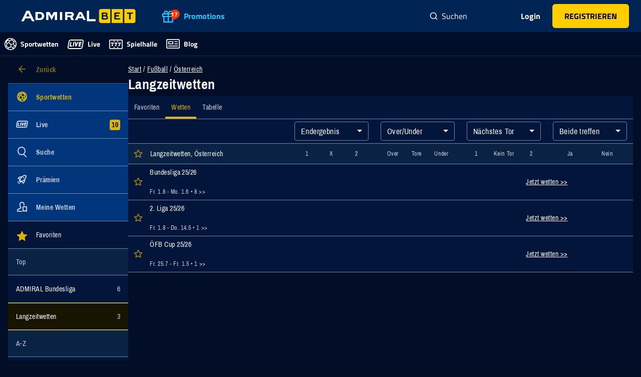

--- FILE ---
content_type: text/html;charset=UTF-8
request_url: https://www.admiralbet.de/de/sports/sportwetten/fussball/oesterreich/langzeitwetten
body_size: 102596
content:
<!DOCTYPE html><html lang="de" style="--header-height: 108; --viewport-height: calc(718px/var(--asw-zoom-factor, 1));"><head><script src="/common.js?matcher"></script><script src="/common.js?single"></script><style> .webpush-window-body { height: 100%; min-height: 100%; padding: 0; margin: 0;}#webpush-window { position: absolute; text-align: center; width: 100%; left: 0; top: 50%; opacity: 0;}#webpush-window-image { height: 128px; margin-bottom: 10px;}#webpush-window-title { font-size: 22px; padding: 0 5px;}#webpush-window-text { color: #333333; margin-top: 15px; padding: 0 5px; line-height: 22px;}#webpush-custom-prompt { position: fixed; z-index: 9999999; width: 320px; max-width: 100%; padding: 10px; top: 0; left: 50%; margin-left: -170px; background-color: rgb(231,232,233); box-shadow: 0px 0px 6px #888888; color: #000000; font-family: 'Trebuchet MS', Helvetica, sans-serif;}#webpush-custom-prompt-image { width: 64px; position: absolute; top: 15px; left: 15px;}#webpush-custom-prompt-title { margin-left: 90px; margin-top: 4px; font-size: 13px; font-weight: bold; line-height: 18px;}#webpush-custom-prompt-text { font-size: 10px; margin-left: 90px; margin-top: 5px; line-height: 15px;}#webpush-custom-prompt-buttons { padding-top: 10px; padding-right: 10px; padding-bottom: 10px; float: right;}#webpush-custom-prompt-button1 { background:-webkit-gradient(linear, left top, left bottom, color-stop(0.05, #ffffff), color-stop(1, #f6f6f6)); background:-moz-linear-gradient(top, #ffffff 5%, #f6f6f6 100%); background:-webkit-linear-gradient(top, #ffffff 5%, #f6f6f6 100%); background:-o-linear-gradient(top, #ffffff 5%, #f6f6f6 100%); background:-ms-linear-gradient(top, #ffffff 5%, #f6f6f6 100%); background:linear-gradient(to bottom, #ffffff 5%, #f6f6f6 100%); filter:progid:DXImageTransform.Microsoft.gradient(startColorstr='#ffffff', endColorstr='#f6f6f6',GradientType=0); background-color:#ffffff; -moz-border-radius:6px; -webkit-border-radius:6px; border-radius:6px; border:1px solid #dcdcdc; display:inline-block; color:#666666; font-size:12px; padding:4px 24px; margin-right: 6px; cursor: default;}#webpush-custom-prompt-button2 { background:-webkit-gradient(linear, left top, left bottom, color-stop(0.05, #33bdef), color-stop(1, #019ad2)); background:-moz-linear-gradient(top, #33bdef 5%, #019ad2 100%); background:-webkit-linear-gradient(top, #33bdef 5%, #019ad2 100%); background:-o-linear-gradient(top, #33bdef 5%, #019ad2 100%); background:-ms-linear-gradient(top, #33bdef 5%, #019ad2 100%); background:linear-gradient(to bottom, #33bdef 5%, #019ad2 100%); filter:progid:DXImageTransform.Microsoft.gradient(startColorstr='#33bdef', endColorstr='#019ad2',GradientType=0); background-color:#33bdef; -moz-border-radius:6px; -webkit-border-radius:6px; border-radius:6px; border:1px solid #057fd0; display:inline-block; color:#ffffff; font-size:12px; padding:4px 24px; cursor: default;}#webpush-notification-center-open.webpush-notification-center-position-left { left: 16px;}#webpush-notification-center-open.webpush-notification-center-position-right { right: 16px;}#webpush-notification-center { position: fixed; z-index: 9999999; font-family: 'Trebuchet MS', Helvetica, sans-serif; display: none; overflow-y: auto;}#webpush-notification-center.webpush-notification-center-layout-panel { top: 0; bottom: 0; width: 300px; max-width: 90%;}#webpush-notification-center.webpush-notification-center-layout-popup { top: 20px; height: 400px; width: 300px; max-width: 90%; margin-right: 20px; margin-left: 20px;}#webpush-notification-center.webpush-notification-center-position-left { left: 0;}#webpush-notification-center.webpush-notification-center-position-right { right: 0;}#webpush-notification-center.webpush-notification-center-color-light { background: #ffffff; box-shadow: 0px 0px 6px #888888; color: #666666;}#webpush-notification-center.webpush-notification-center-color-dark { background: #555555; box-shadow: 0px 0px 6px #888888; color: #ffffff;}#webpush-notification-center-header { height: 40px; border-bottom: 1px solid #d9d9d9; position: relative;}#webpush-notification-center-subscription { padding: 0 50px 0 8px;}#webpush-notification-center-subscription-switch-container { float: left; padding-top: 15px;}#webpush-notification-center-subscription-status { float: left; font-size: 12px; line-height: 40px; letter-spacing: 0.1em;}#webpush-notification-center-subscription .webpush-onoffswitch { display: inline-block; margin-right: 16px; margin-left: 8px;}#webpush-notification-center-icon { position: absolute; top: 10px; left: 10px; width: 20px; height: 20px; background-repeat: no-repeat; background-position: center center; background-size: 20px 20px;}#webpush-notification-center-title { font-size: 13px; line-height: 40px; letter-spacing: 0.1em; text-align: center;}#webpush-notification-center-close { position: absolute; top: 14px; right: 8px; height: 12px; width: 12px; font-size: 12px; background-repeat: no-repeat; background-position: center center; background-size: 12px 12px; cursor: pointer;}#webpush-notification-center-list { overflow-x: hidden; overflow-y: auto; position: absolute; top: 41px; left: 0; right: 0; bottom: 0;}.webpush-notification-center-item { padding: 8px 8px; position: relative; font-size: 12px; min-height: 48px; cursor: pointer;}.webpush-notification-center-color-light .webpush-notification-center-item { border-bottom: 1px solid #f3f3f3;}.webpush-notification-center-color-dark .webpush-notification-center-item { border-bottom: 1px solid #808080;}.webpush-notification-center-color-light .webpush-notification-center-item:hover { background-color: #f3f3f3;}.webpush-notification-center-color-dark .webpush-notification-center-item:hover { background-color: #808080;}.webpush-notification-center-item-image { width: 48px; height: 48px; float: left;}.webpush-notification-center-item-title { padding-left: 58px; font-weight: bold;}.webpush-notification-center-item-title p { margin: 0px;}.webpush-notification-center-item-text { padding-left: 58px; margin-top: 4px;}.webpush-notification-center-item-text p { margin: 0px;}.webpush-notification-center-item-date { padding-left: 58px; margin-top: 3px; font-size: 11px; color: #b7b7b7;}.webpush-notification-center-item-webinbox-card { padding: 0;}.webpush-notification-center-item-webinbox-card .webpush-notification-center-item-image { width: 100%; height: auto; float: none; margin: 0px; padding: 0px;}.webpush-notification-center-item-webinbox-card .webpush-notification-center-item-title { padding: 5px 7px; font-weight: bold;}.webpush-notification-center-item-webinbox-card .webpush-notification-center-item-text-container { padding: 0px 7px 5px 7px; margin: 0px;}.webpush-notification-center-item-webinbox-card .webpush-notification-center-item-text { padding: 5px 0px 0px 0px; margin-top: 0px;}.webpush-notification-center-item-webinbox-card .webpush-notification-center-item-date { display: none;}#webpush-notification-center-loader { text-align: center; padding: 8px; height: 15px;}#webpush-notification-center-title-loader { text-align: center; padding-top: 14px; height: 40px;}#webpush-notification-center-placeholder { font-size: 12px; line-height: 30px; padding: 5px 16px;}#webpush-notification-center-load-more { font-size: 12px; line-height: 30px; text-align: center; cursor: pointer;}.webpush-notification-center-color-light #webpush-notification-center-load-more { border-bottom: 1px solid #f3f3f3;}.webpush-notification-center-color-dark #webpush-notification-center-load-more { border-bottom: 1px solid #808080;}.webpush-notification-center-color-light #webpush-notification-center-load-more:hover { background-color: #f3f3f3;}.webpush-notification-center-color-dark #webpush-notification-center-load-more:hover { background-color: #808080;}#webpush-notification-center-open { position: fixed; z-index: 9999999; top: 20px; height: 60px; width: 60px; border-radius: 50%; cursor: pointer; text-align: center; line-height: 60px; background-size: 30px 30px; box-shadow: 0 4px 8px rgba(0,0,0,0.16), 0 2px 4px rgba(0,0,0,0.2); transition: 0.7s ease;}#webpush-notification-center-open:hover { box-shadow: 0 7px 14px rgba(0,0,0,0.16), 0 5px 10px rgba(0,0,0,0.2); transition: 0.7s ease; transform-origin: center;}#webpush-notification-center-open[badge-count]:after { position: absolute; right: -3px; top: -3px; content: attr(badge-count); font-size: 12px; padding: 5px; border-radius: 50%; line-height: 12px; color: #ffffff; background: #ed1c25; text-align: center; min-width: 12px; font-weight: bold;}#webpush-notification-center-open.webpush-notification-center-color-light { background-color: #1d87c8;}#webpush-notification-center-open.webpush-notification-center-color-light:hover { background-color: #2298e1;}#webpush-notification-center-open.webpush-notification-center-color-dark { background-color: #555555;}#webpush-notification-center-open.webpush-notification-center-color-dark:hover { background-color: #5a606e;}#webpush-notification-center-open.webpush-notification-center-color-custom { background-color: #1d87c8;}#webpush-notification-center-open.webpush-notification-center-color-custom:hover { background-color: #2298e1;}#webpush-local-notification-stack { position: fixed; top: 20px; right: 20px; z-index: 9999999; margin-left: 20px;}.webpush-local-notification { background: #ffffff; max-width: 370px; width: 100%; min-width: 250px; box-shadow: 0px 0px 6px #888888; position: relative; -webkit-transition: opacity 0.2s ease-in-out; -moz-transition: opacity 0.2s ease-in-out; -ms-transition: opacity 0.2s ease-in-out; -o-transition: opacity 0.2s ease-in-out; transition: opacity 0.2s ease-in-out; font-family: 'Trebuchet MS', Helvetica, sans-serif; color: #666666; margin-bottom: 10px; min-height: 80px; cursor: default;}.webpush-local-notification-close { position: absolute; top: 8px; right: 8px; cursor: pointer;}.webpush-local-notification-image { width: 80px; height: 80px; float: left;}.webpush-local-notification-title { padding-left: 95px; padding-top: 10px; padding-right: 35px; font-size: 14px; line-height: 20px; color: #444444;}.webpush-local-notification-text { padding-left: 95px; padding-top: 8px; padding-right: 10px; padding-bottom: 10px; font-size: 13px; line-height: 18px;}.webpush-onoffswitch-container { line-height: 10px;}.webpush-onoffswitch { position: relative; width: 30px; -webkit-user-select:none; -moz-user-select:none; -ms-user-select: none;}.webpush-onoffswitch-checkbox { display: none;}.webpush-onoffswitch-label { display: block; overflow: hidden; cursor: pointer; height: 10px; padding: 0; line-height: 10px; border-radius: 16px; background-color: rgba(158,158,158,0.5);}.webpush-onoffswitch-label:before { content: ''; display: block; width: 16px; margin: -3px; background-color: rgb(158,158,158); position: absolute; top: 0; bottom: 0; right: 18px; border-radius: 16px;}.webpush-onoffswitch-checkbox:checked + .webpush-onoffswitch-label { background-color: rgba(47,169,214,0.5);}.webpush-onoffswitch-checkbox:checked + .webpush-onoffswitch-label .webpush-onoffswitch-inner { margin-left: 0;}.webpush-onoffswitch-checkbox:checked + .webpush-onoffswitch-label:before { right: 0; background-color: rgb(47,169,214); box-shadow: none;}.webpush-onoffswitch-tooltip { display: none; position: absolute; min-width: 50px; max-width: 200px; min-height: 16px; max-height: 200px; background: rgba(0, 0, 0, .8); color: #fff; padding: 8px; border-radius: 2px; z-index: 3000; line-height: 16px; font-size: 12px; opacity: 0.9; -webkit-transition: opacity 75ms linear; -moz-transition: opacity 75ms linear; -ms-transition: opacity 75ms linear; transition: opacity 75ms linear; top: 32px; left: 15px;}.webpush-reset { animation: none; animation-delay: 0s; animation-direction: normal; animation-duration: 0s; animation-fill-mode: none; animation-iteration-count: 1; animation-name: none; animation-play-state: running; animation-timing-function: ease; backface-visibility: visible; background: 0; background-attachment: scroll; background-clip: border-box; background-color: transparent; background-image: none; background-origin: padding-box; background-position: 0 0; background-position-x: 0; background-position-y: 0; background-repeat: repeat; background-size: auto auto; border: 0; border-style: none; border-width: medium; border-color: inherit; border-bottom: 0; border-bottom-color: inherit; border-bottom-left-radius: 0; border-bottom-right-radius: 0; border-bottom-style: none; border-bottom-width: medium; border-collapse: separate; border-image: none; border-left: 0; border-left-color: inherit; border-left-style: none; border-left-width: medium; border-radius: 0; border-right: 0; border-right-color: inherit; border-right-style: none; border-right-width: medium; border-spacing: 0; border-top: 0; border-top-color: inherit; border-top-left-radius: 0; border-top-right-radius: 0; border-top-style: none; border-top-width: medium; bottom: auto; box-shadow: none; box-sizing: content-box; caption-side: top; clear: none; clip: auto; color: inherit; columns: auto; column-count: auto; column-fill: balance; column-gap: normal; column-rule: medium none currentColor; column-rule-color: currentColor; column-rule-style: none; column-rule-width: 0; column-span: 1; column-width: auto; content: normal; counter-increment: none; counter-reset: none; cursor: auto; direction: ltr; display: inline; empty-cells: show; float: none; /*font: normal;*/ font-family: inherit; font-size: medium; font-style: normal; font-variant: normal; font-weight: normal; height: auto; hyphens: none; left: auto; letter-spacing: normal; line-height: normal; list-style: none; list-style-image: none; list-style-position: outside; list-style-type: disc; margin: 0; margin-bottom: 0; margin-left: 0; margin-right: 0; margin-top: 0; max-height: none; max-width: none; min-height: 0; min-width: 0; opacity: 1; orphans: 0; outline: 0; outline-color: invert; outline-style: none; outline-width: medium; overflow: visible; overflow-x: visible; overflow-y: visible; padding: 0; padding-bottom: 0; padding-left: 0; padding-right: 0; padding-top: 0; page-break-after: auto; page-break-before: auto; page-break-inside: auto; perspective: none; perspective-origin: 50% 50%; position: static; right: auto; tab-size: 8; table-layout: auto; text-align: inherit; text-align-last: auto; text-decoration: none; text-decoration-line: none; text-decoration-style: solid; text-indent: 0; text-shadow: none; text-transform: none; top: auto; transform: none; transform-style: flat; transition: none; transition-delay: 0s; transition-duration: 0s; transition-property: none; transition-timing-function: ease; unicode-bidi: normal; vertical-align: baseline; visibility: visible; white-space: normal; widows: 0; width: auto; word-spacing: normal; z-index: auto;}.webpush-loader { display: inline-block; position: relative; vertical-align: middle; width: 48px; height: 16px;}.webpush-loader div { position: absolute; top: 3px; left: 21px; width: 4px; height: 4px; background-color: #666666; -webkit-border-radius: 2px; border-radius: 2px; background-clip: padding-box; -webkit-animation: growDot 1s linear .15s infinite; -moz-animation: growDot 1s linear .15s infinite; -ms-animation: growDot 1s linear .15s infinite; -o-animation: growDot 1s linear .15s infinite; animation: growDot 1s linear .15s infinite;}.webpush-loader div:before { content: ''; position: absolute; top: 0; left: -15px; width: 4px; height: 4px; background-color: #666666; -webkit-border-radius: 2px; border-radius: 2px; background-clip: padding-box; -webkit-animation: growDot 1s linear 0s infinite; -moz-animation: growDot 1s linear 0s infinite; -ms-animation: growDot 1s linear 0s infinite; -o-animation: growDot 1s linear 0s infinite; animation: growDot 1s linear 0s infinite;}.webpush-loader div:after { content: ''; position: absolute; top: 0; left: 15px; width: 4px; height: 4px; background-color: #666666; -webkit-border-radius: 2px; border-radius: 2px; background-clip: padding-box; -webkit-animation: growDot 1s linear .3s infinite; -moz-animation: growDot 1s linear .3s infinite; -ms-animation: growDot 1s linear .3s infinite; -o-animation: growDot 1s linear .3s infinite; animation: growDot 1s linear .3s infinite;}@-webkit-keyframes growDot { 0% {  -ms-filter: 'progid:DXImageTransform.Microsoft.Alpha(Opacity=70)';  filter: alpha(opacity=70);  opacity: 0.7;  -webkit-box-shadow: 0px 0px 0px 0px #666666;  box-shadow: 0px 0px 0px 0px #666666; } 25% {  -ms-filter: 'progid:DXImageTransform.Microsoft.Alpha(Opacity=100)';  filter: alpha(opacity=100);  opacity: 1;  -webkit-box-shadow: 0px 0px 0px 2px #666666;  box-shadow: 0px 0px 0px 2px #666666; } 50% {  -ms-filter: 'progid:DXImageTransform.Microsoft.Alpha(Opacity=70)';  filter: alpha(opacity=70);  opacity: 0.7;  -webkit-box-shadow: 0px 0px 0px 0px #666666;  box-shadow: 0px 0px 0px 0px #666666; } 100% {  -ms-filter: 'progid:DXImageTransform.Microsoft.Alpha(Opacity=60)';  filter: alpha(opacity=60);  opacity: 0.6;  -webkit-box-shadow: 0px 0px 0px 0px #666666;  box-shadow: 0px 0px 0px 0px #666666; }}@keyframes growDot { 0% {  -ms-filter: 'progid:DXImageTransform.Microsoft.Alpha(Opacity=70)';  filter: alpha(opacity=70);  opacity: 0.7;  -webkit-box-shadow: 0px 0px 0px 0px #666666;  box-shadow: 0px 0px 0px 0px #666666; } 25% {  -ms-filter: 'progid:DXImageTransform.Microsoft.Alpha(Opacity=100)';  filter: alpha(opacity=100);  opacity: 1;  -webkit-box-shadow: 0px 0px 0px 2px #666666;  box-shadow: 0px 0px 0px 2px #666666; } 50% {  -ms-filter: 'progid:DXImageTransform.Microsoft.Alpha(Opacity=70)';  filter: alpha(opacity=70);  opacity: 0.7;  -webkit-box-shadow: 0px 0px 0px 0px #666666;  box-shadow: 0px 0px 0px 0px #666666; } 100% {  -ms-filter: 'progid:DXImageTransform.Microsoft.Alpha(Opacity=60)';  filter: alpha(opacity=60);  opacity: 0.6;  -webkit-box-shadow: 0px 0px 0px 0px #666666;  box-shadow: 0px 0px 0px 0px #666666; }}.webpush-balloon { background-repeat: no-repeat; background-position: center center; background-size: 100% 100%;}.webpush-balloon-light, .webpush-balloon-dark, .webpush-balloon-custom { background-image: url('[data-uri]');}.webpush-clearfix { clear: both;}.webpush-swal2-title p { margin: 0;}.webpush-swal2-checkbox { display: block; position: relative; padding-left: 26px; margin-bottom: 18px; font-size: 22px; user-select: none;}.webpush-swal2-checkbox input { height: 0; width: 0;}.webpush-swal2-checkmark { position: absolute; top: 1px; left: 0; height: 15px; width: 15px; border: 1px solid #000;}.webpush-swal2-checkbox .webpush-swal2-checkmark:after { content: ''; top: -1px; left: 4px; color: white; font-size: 16px; position: absolute;}.webpush-swal2-checkbox input:checked ~ .webpush-swal2-checkmark:after { display: block;}.webpush-swal2-checkmark:after { width: 5px; height: 10px; border: solid white; border-width: 0 3px 3px 0; -webkit-transform: rotate(45deg); -ms-transform: rotate(45deg); transform: rotate(45deg); display: none;}.webpush-swal2-popup .webpush-swal2-checkbox#inlinePreferenceCheckbox { font-size: 1.125em; margin: 0.5em auto;}.webpush-swal2-popup .webpush-swal2-styled.webpush-swal2-optin-button:focus { box-shadow: none;}#webPushOptInButton { font-weight: 600;}#webPushOptInButton:disabled { background-color: gray; opacity: 0.5; color: #ffffff;} </style><style>.webpush-notification-center-icon-bell {background-image:url("data:image/svg+xml;utf8,<svg xmlns='http://www.w3.org/2000/svg' xmlns:xlink='http://www.w3.org/1999/xlink' version='1.1' id='Layer_1' x='0px' y='0px' viewBox='0 0 459.334 459.334' style='enable-background:new 0 0 459.334 459.334;' xml:space='preserve' width='512px' height='512px'> <g> <g> <g> <path d='M175.216,404.514c-0.001,0.12-0.009,0.239-0.009,0.359c0,30.078,24.383,54.461,54.461,54.461 s54.461-24.383,54.461-54.461c0-0.12-0.008-0.239-0.009-0.359H175.216z' fill='%23999999'/> <path d='M403.549,336.438l-49.015-72.002c0-22.041,0-75.898,0-89.83c0-60.581-43.144-111.079-100.381-122.459V24.485 C254.152,10.963,243.19,0,229.667,0s-24.485,10.963-24.485,24.485v27.663c-57.237,11.381-100.381,61.879-100.381,122.459 c0,23.716,0,76.084,0,89.83l-49.015,72.002c-5.163,7.584-5.709,17.401-1.419,25.511c4.29,8.11,12.712,13.182,21.887,13.182 H383.08c9.175,0,17.597-5.073,21.887-13.182C409.258,353.839,408.711,344.022,403.549,336.438z' fill='%23999999'/> </g> </g> </g> <g> </g> <g> </g> <g> </g> <g> </g> <g> </g> <g> </g> <g> </g> <g> </g> <g> </g> <g> </g> <g> </g> <g> </g> <g> </g> <g> </g> <g> </g> </svg>");}.webpush-notification-center-icon-close {background-image:url("data:image/svg+xml;utf8,<svg xmlns='http://www.w3.org/2000/svg' xmlns:xlink='http://www.w3.org/1999/xlink' version='1.1' id='Capa_1' x='0px' y='0px' width='512px' height='512px' viewBox='0 0 357 357' style='enable-background:new 0 0 357 357;' xml:space='preserve'> <g> <g id='close'> <polygon points='357,35.7 321.3,0 178.5,142.8 35.7,0 0,35.7 142.8,178.5 0,321.3 35.7,357 178.5,214.2 321.3,357 357,321.3 214.2,178.5' fill='%23999999'/> </g> </g> <g> </g> <g> </g> <g> </g> <g> </g> <g> </g> <g> </g> <g> </g> <g> </g> <g> </g> <g> </g> <g> </g> <g> </g> <g> </g> <g> </g> <g> </g> </svg>");}</style>
  <meta charset="utf-8">
  <base href="/">

  <title>Langzeitwetten Österreich Fußball - Wetten mit Top Wett-Quoten | AdmiralBet Deutschland</title>
  <meta name="description" content="Langzeitwetten Österreich Fußball - Wetten bei AdmiralBet ⚽ Zahlreiche Sportarten ✅ 10€ FreeBet &amp; 100€ Neukundenbonus! ✅ Top Wettquoten! ⏩ Platziere jetzt deine Wette!">

  <link rel="preconnect" href="https://admiralbet-de-prod-cdn-static.gt-cdn.net" crossorigin="anonymous">
  <link rel="preconnect" href="https://apiproxy.admiralbet.de" crossorigin="anonymous">
  <link rel="preconnect" href="https://rmg-crm-api-at.greentube.com" crossorigin="anonymous">
  <link rel="preconnect" href="https://www.googletagmanager.com">
  <link rel="preconnect" href="https://www.google-analytics.com">

  <link rel="preload" href="https://admiralbet-de-prod-cdn-static.gt-cdn.net/web_assets/abde/assets/fonts/titillium/titillium-web-v15-latin-regular.557f6d08.woff2" as="font" type="font/woff2" crossorigin="anonymous">
<link rel="preload" href="https://admiralbet-de-prod-cdn-static.gt-cdn.net/web_assets/abde/assets/fonts/titillium/titillium-web-v15-latin-700.d5c1172f.woff2" as="font" type="font/woff2" crossorigin="anonymous"><link rel="preload" href="https://static.de.admiral.at/mfo/asw.b2b.sports.ui.widget/bootstrap.js?t=1768815740886" as="script" mx-loader-id="admiral-sports">

  <!-- xtreme push -->
  

  

  <!-- service worker -->
  

  


  <meta name="msvalidate.01" content="16F48760C02F1077D5887A121ED58239">


  <!-- ios app store -->
  <meta name="apple-itunes-app" content="app-id=531286074">


  <!-- icons -->
  <link rel="apple-touch-icon" sizes="180x180" href="https://admiralbet-de-prod-cdn-static.gt-cdn.net/web_assets/abde/assets/img/favicon/apple-touch-icon.60f275c4.png">
  <link rel="icon" type="image/png" sizes="32x32" href="https://admiralbet-de-prod-cdn-static.gt-cdn.net/web_assets/abde/assets/img/favicon/favicon-32x32.050c8b41.png">
  <link rel="icon" type="image/png" sizes="16x16" href="https://admiralbet-de-prod-cdn-static.gt-cdn.net/web_assets/abde/assets/img/favicon/favicon-16x16.596dff06.png">
  <link rel="manifest" href="/manifest.json" crossorigin="use-credentials">
  <link rel="mask-icon" href="https://admiralbet-de-prod-cdn-static.gt-cdn.net/web_assets/abde/assets/img/favicon/safari-pinned-tab.3aaf848a.svg" color="#002454">
  <link rel="shortcut icon" href="/assets/img/favicon/favicon.ico?v=3">

  <meta name="mobile-web-app-capable" content="yes">
  <meta name="apple-mobile-web-app-capable" content="yes">
  <meta name="application-name" content="AdmiralBet">
  <meta name="apple-mobile-web-app-title" content="AdmiralBet">
  <meta name="theme-color" content="#002454">
  <meta name="apple-mobile-web-app-status-bar-style" content="default">
  <meta name="viewport" content="width=device-width, initial-scale=1, minimum-scale=1, maximum-scale=1, viewport-fit=cover">

  <!-- languages -->
  <link rel="alternate" class="headLanguage" href="https://www.admiralbet.de/de/sports/sportwetten/fussball/oesterreich/langzeitwetten" hreflang="x-default">
  <link rel="alternate" class="headLanguage" href="https://www.admiralbet.de/de/sports/sportwetten/fussball/oesterreich/langzeitwetten" hreflang="de">

  <!-- custom font face definitions -->
  <style>
  @font-face {
    font-family: 'Titillium Web';
    font-style: normal;
    font-weight: 400;
    font-display: swap;
    src: url('https://admiralbet-de-prod-cdn-static.gt-cdn.net/web_assets/abde/assets/fonts/titillium/titillium-web-v15-latin-regular.557f6d08.woff2') format('woff2'),
         url('https://admiralbet-de-prod-cdn-static.gt-cdn.net/web_assets/abde/assets/fonts/titillium/titillium-web-v15-latin-regular.f93a1c07.woff') format('woff');
  }

  @font-face {
    font-family: 'Titillium Web';
    font-style: normal;
    font-weight: 700;
    font-display: swap;
    src: url('https://admiralbet-de-prod-cdn-static.gt-cdn.net/web_assets/abde/assets/fonts/titillium/titillium-web-v15-latin-700.d5c1172f.woff2') format('woff2'),
         url('https://admiralbet-de-prod-cdn-static.gt-cdn.net/web_assets/abde/assets/fonts/titillium/titillium-web-v15-latin-700.987e90b4.woff') format('woff');
  }

  @font-face {
    font-family: 'Oswald';
    font-style: normal;
    font-weight: 700;
    font-display: swap;
    src: url('https://admiralbet-de-prod-cdn-static.gt-cdn.net/web_assets/abde/assets/fonts/oswald/oswald-bold.180a796c.woff2') format('woff2'),
         url('https://admiralbet-de-prod-cdn-static.gt-cdn.net/web_assets/abde/assets/fonts/oswald/oswald-bold.b323e70f.woff') format('woff');
  }
</style>

  <!-- google tag manager -->
  

  


<link rel="stylesheet" href="https://admiralbet-de-prod-cdn-static.gt-cdn.net/web_assets/abde/styles-SETH2ZQ7.css"><style>[_ngcontent-ng-c4217084073]:root{--mx-font-size-xx-small: 10px;--mx-font-size-x-small: 12px;--mx-font-size-small: 14px;--mx-font-size-medium: 16px;--mx-font-size-large: 20px;--mx-font-size-x-large: 24px;--mx-font-size-xx-large: 30px;--mx-heading-1: var(--mx-font-size-xx-large);--mx-heading-2: var(--mx-font-size-x-large);--mx-heading-3: var(--mx-font-size-large);--mx-heading-4: var(--mx-font-size-medium);--mx-heading-5: var(--mx-font-size-small);--mx-heading-6: var(--mx-font-size-x-small);--mx-heading-7: var(--mx-font-size-xx-small);--mx-paragraph-1: var(--mx-font-size-xx-large);--mx-paragraph-2: var(--mx-font-size-x-large);--mx-paragraph-3: var(--mx-font-size-large);--mx-paragraph-4: var(--mx-font-size-medium);--mx-paragraph-5: var(--mx-font-size-small);--mx-paragraph-6: var(--mx-font-size-x-small);--mx-paragraph-7: var(--mx-font-size-xx-small);--mx-button-label-size-medium: var(--mx-font-size-medium);--mx-button-label-size-small: var(--mx-font-size-small);--mx-button-label-size-x-small: var(--mx-font-size-x-small);--mx-button-label-size-xx-small: var(--mx-font-size-xx-small);--mx-link-font-size-medium: var(--mx-font-size-medium);--mx-link-font-size-small: var(--mx-font-size-small);--mx-link-font-size-x-small: var(--mx-font-size-x-small);--mx-link-font-size-xx-small: var(--mx-font-size-xx-small);--mx-chip-font-size: var(--mx-font-size-xx-small);--mtxc-color-black: #000;--mtxc-color-white: #fff;--mtxc-info-color-lightest: rgb(146 193 255 / 10%);--mtxc-info-color-lite: rgb(50 125 224 / 10%);--mtxc-info-color-lighter: #c8e0ff;--mtxc-info-color-light: #aacfff;--mtxc-info-color-dark: #92c1ff;--mtxc-info-color-darker: #327de0;--mtxc-info-color-deep: #105bbe;--mtxc-info-color-darkest: #05459a;--mtxc-warning-color-lightest: rgb(255 165 52 / 10%);--mtxc-warning-color-lite: rgb(228 127 0 / 10%);--mtxc-warning-color-lighter: #ffc47c;--mtxc-warning-color-light: #ffb55c;--mtxc-warning-color-dark: #ffa534;--mtxc-warning-color-darker: #e47f00;--mtxc-warning-color-deep: #d26601;--mtxc-warning-color-darkest: #cb5800;--mtxc-error-color-lightest: rgb(255 98 90 / 10%);--mtxc-error-color-lite: rgb(234 3 3 / 10%);--mtxc-error-color-lighter: #ffa39e;--mtxc-error-color-light: #ff857f;--mtxc-error-color-dark: #ff625a;--mtxc-error-color-darker: #ea0303;--mtxc-error-color-deep: #cb0000;--mtxc-error-color-darkest: #af0000;--mtxc-success-color-lightest: rgb(158 223 105 / 10%);--mtxc-success-color-lite: rgb(47 175 15 / 10%);--mtxc-success-color-lighter: #c9f1a9;--mtxc-success-color-light: #b9ed8f;--mtxc-success-color-dark: #9edf69;--mtxc-success-color-darker: #2faf0f;--mtxc-success-color-deep: #1d9200;--mtxc-success-color-darkest: #197e00;--mtxc-success-color-darker-10: rgb(47 175 15 / 10%);--mtxc-color-black-overlay-10: color-mix(in srgb, var(--mtxc-color-black) 10%, transparent);--mtxc-color-black-overlay-12: color-mix(in srgb, var(--mtxc-color-black) 12%, transparent);--mtxc-color-black-overlay-16: color-mix(in srgb, var(--mtxc-color-black) 16%, transparent);--mtxc-color-black-overlay-20: color-mix(in srgb, var(--mtxc-color-black) 20%, transparent);--mtxc-color-black-overlay-30: color-mix(in srgb, var(--mtxc-color-black) 30%, transparent);--mtxc-color-black-overlay-60: color-mix(in srgb, var(--mtxc-color-black) 60%, transparent);--mtxc-color-black-overlay-80: color-mix(in srgb, var(--mtxc-color-black) 80%, transparent);--mtxc-color-white-overlay-10: color-mix(in srgb, var(--mtxc-color-white) 10%, transparent);--mtxc-color-white-overlay-12: color-mix(in srgb, var(--mtxc-color-white) 12%, transparent);--mtxc-color-white-overlay-16: color-mix(in srgb, var(--mtxc-color-white) 16%, transparent);--mtxc-color-white-overlay-20: color-mix(in srgb, var(--mtxc-color-white) 20%, transparent);--mtxc-color-white-overlay-30: color-mix(in srgb, var(--mtxc-color-white) 30%, transparent);--mtxc-color-white-overlay-60: color-mix(in srgb, var(--mtxc-color-white) 60%, transparent);--mtxc-color-white-overlay-80: color-mix(in srgb, var(--mtxc-color-white) 80%, transparent);--mtxc-color-grey-10: #f5f5f5;--mtxc-color-grey-20: #e1e1e1;--mtxc-color-grey-30: #bdbdbd;--mtxc-color-grey-40: #9b9b9b;--mtxc-color-grey-50: #7b7b7b;--mtxc-color-grey-60: #505050;--mtxc-color-grey-70: #222}@media (width <= 768px){[_ngcontent-ng-c4217084073]:root{--mx-heading-1: var(--mx-font-size-x-large);--mx-heading-2: var(--mx-font-size-large);--mx-heading-3: var(--mx-font-size-medium)}}.game-title[_ngcontent-ng-c4217084073]{font-size:var(--mx-paragraph-4);font-weight:var(--mx-font-weight-bold);text-align:left;color:var(--mtxc-color-white);margin-top:var(--mx-space-small)}@media (max-width: 479.984px){.game-title[_ngcontent-ng-c4217084073]{font-size:var(--mx-font-size-medium)}}.value[_ngcontent-ng-c4217084073]{margin-top:unset;font-size:var(--mx-paragraph-4);font-weight:var(--mx-font-weight-bold);color:var(--mtxc-color-white)}[_nghost-ng-c4217084073]{display:flex;flex-direction:column;flex:1;padding-top:var(--mx-safe-area-inset-top)}router-outlet[_ngcontent-ng-c4217084073]    +*{display:flex;flex-direction:column;flex:1}.bottom-bars[_ngcontent-ng-c4217084073]{position:sticky;bottom:0;z-index:100001}app-ichat[_ngcontent-ng-c4217084073]{z-index:999999}app-payments-anywhere[_ngcontent-ng-c4217084073]{z-index:100008}app-toast-notification[_ngcontent-ng-c4217084073]{z-index:100012}app-loading-dots[_ngcontent-ng-c4217084073]{min-height:calc(100vh - 80px);padding-top:160px;padding-bottom:160px}router-outlet[_ngcontent-ng-c4217084073]    +*+app-loading-dots{display:none}@media print{[_nghost-ng-c4217084073] > *[_ngcontent-ng-c4217084073]{display:none}}</style><style>[_ngcontent-ng-c3584275913]:root{--mx-font-size-xx-small: 10px;--mx-font-size-x-small: 12px;--mx-font-size-small: 14px;--mx-font-size-medium: 16px;--mx-font-size-large: 20px;--mx-font-size-x-large: 24px;--mx-font-size-xx-large: 30px;--mx-heading-1: var(--mx-font-size-xx-large);--mx-heading-2: var(--mx-font-size-x-large);--mx-heading-3: var(--mx-font-size-large);--mx-heading-4: var(--mx-font-size-medium);--mx-heading-5: var(--mx-font-size-small);--mx-heading-6: var(--mx-font-size-x-small);--mx-heading-7: var(--mx-font-size-xx-small);--mx-paragraph-1: var(--mx-font-size-xx-large);--mx-paragraph-2: var(--mx-font-size-x-large);--mx-paragraph-3: var(--mx-font-size-large);--mx-paragraph-4: var(--mx-font-size-medium);--mx-paragraph-5: var(--mx-font-size-small);--mx-paragraph-6: var(--mx-font-size-x-small);--mx-paragraph-7: var(--mx-font-size-xx-small);--mx-button-label-size-medium: var(--mx-font-size-medium);--mx-button-label-size-small: var(--mx-font-size-small);--mx-button-label-size-x-small: var(--mx-font-size-x-small);--mx-button-label-size-xx-small: var(--mx-font-size-xx-small);--mx-link-font-size-medium: var(--mx-font-size-medium);--mx-link-font-size-small: var(--mx-font-size-small);--mx-link-font-size-x-small: var(--mx-font-size-x-small);--mx-link-font-size-xx-small: var(--mx-font-size-xx-small);--mx-chip-font-size: var(--mx-font-size-xx-small);--mtxc-color-black: #000;--mtxc-color-white: #fff;--mtxc-info-color-lightest: rgb(146 193 255 / 10%);--mtxc-info-color-lite: rgb(50 125 224 / 10%);--mtxc-info-color-lighter: #c8e0ff;--mtxc-info-color-light: #aacfff;--mtxc-info-color-dark: #92c1ff;--mtxc-info-color-darker: #327de0;--mtxc-info-color-deep: #105bbe;--mtxc-info-color-darkest: #05459a;--mtxc-warning-color-lightest: rgb(255 165 52 / 10%);--mtxc-warning-color-lite: rgb(228 127 0 / 10%);--mtxc-warning-color-lighter: #ffc47c;--mtxc-warning-color-light: #ffb55c;--mtxc-warning-color-dark: #ffa534;--mtxc-warning-color-darker: #e47f00;--mtxc-warning-color-deep: #d26601;--mtxc-warning-color-darkest: #cb5800;--mtxc-error-color-lightest: rgb(255 98 90 / 10%);--mtxc-error-color-lite: rgb(234 3 3 / 10%);--mtxc-error-color-lighter: #ffa39e;--mtxc-error-color-light: #ff857f;--mtxc-error-color-dark: #ff625a;--mtxc-error-color-darker: #ea0303;--mtxc-error-color-deep: #cb0000;--mtxc-error-color-darkest: #af0000;--mtxc-success-color-lightest: rgb(158 223 105 / 10%);--mtxc-success-color-lite: rgb(47 175 15 / 10%);--mtxc-success-color-lighter: #c9f1a9;--mtxc-success-color-light: #b9ed8f;--mtxc-success-color-dark: #9edf69;--mtxc-success-color-darker: #2faf0f;--mtxc-success-color-deep: #1d9200;--mtxc-success-color-darkest: #197e00;--mtxc-success-color-darker-10: rgb(47 175 15 / 10%);--mtxc-color-black-overlay-10: color-mix(in srgb, var(--mtxc-color-black) 10%, transparent);--mtxc-color-black-overlay-12: color-mix(in srgb, var(--mtxc-color-black) 12%, transparent);--mtxc-color-black-overlay-16: color-mix(in srgb, var(--mtxc-color-black) 16%, transparent);--mtxc-color-black-overlay-20: color-mix(in srgb, var(--mtxc-color-black) 20%, transparent);--mtxc-color-black-overlay-30: color-mix(in srgb, var(--mtxc-color-black) 30%, transparent);--mtxc-color-black-overlay-60: color-mix(in srgb, var(--mtxc-color-black) 60%, transparent);--mtxc-color-black-overlay-80: color-mix(in srgb, var(--mtxc-color-black) 80%, transparent);--mtxc-color-white-overlay-10: color-mix(in srgb, var(--mtxc-color-white) 10%, transparent);--mtxc-color-white-overlay-12: color-mix(in srgb, var(--mtxc-color-white) 12%, transparent);--mtxc-color-white-overlay-16: color-mix(in srgb, var(--mtxc-color-white) 16%, transparent);--mtxc-color-white-overlay-20: color-mix(in srgb, var(--mtxc-color-white) 20%, transparent);--mtxc-color-white-overlay-30: color-mix(in srgb, var(--mtxc-color-white) 30%, transparent);--mtxc-color-white-overlay-60: color-mix(in srgb, var(--mtxc-color-white) 60%, transparent);--mtxc-color-white-overlay-80: color-mix(in srgb, var(--mtxc-color-white) 80%, transparent);--mtxc-color-grey-10: #f5f5f5;--mtxc-color-grey-20: #e1e1e1;--mtxc-color-grey-30: #bdbdbd;--mtxc-color-grey-40: #9b9b9b;--mtxc-color-grey-50: #7b7b7b;--mtxc-color-grey-60: #505050;--mtxc-color-grey-70: #222}@media (width <= 768px){[_ngcontent-ng-c3584275913]:root{--mx-heading-1: var(--mx-font-size-x-large);--mx-heading-2: var(--mx-font-size-large);--mx-heading-3: var(--mx-font-size-medium)}}.game-title[_ngcontent-ng-c3584275913]{font-size:var(--mx-paragraph-4);font-weight:var(--mx-font-weight-bold);text-align:left;color:var(--mtxc-color-white);margin-top:var(--mx-space-small)}@media (max-width: 479.984px){.game-title[_ngcontent-ng-c3584275913]{font-size:var(--mx-font-size-medium)}}.value[_ngcontent-ng-c3584275913]{margin-top:unset;font-size:var(--mx-paragraph-4);font-weight:var(--mx-font-weight-bold);color:var(--mtxc-color-white)}[_nghost-ng-c3584275913]{display:flex;justify-content:center;align-items:center;flex-direction:column}@keyframes _ngcontent-ng-c3584275913_app-loading-dots-animation{0%,80%,to{transform:scale(0)}40%{transform:scale(1)}}.dots[_ngcontent-ng-c3584275913]{display:flex;justify-content:space-around;text-align:center;width:80px}.dot[_ngcontent-ng-c3584275913]{width:16px;height:16px;border-radius:50%;animation:_ngcontent-ng-c3584275913_app-loading-dots-animation 1s infinite ease-in-out both;background:currentcolor}.dot[_ngcontent-ng-c3584275913]:nth-child(1){animation-delay:-.32s}.dot[_ngcontent-ng-c3584275913]:nth-child(2){animation-delay:-.16s}.message[_ngcontent-ng-c3584275913]{margin-top:24px}</style><style>[_ngcontent-ng-c2172936921]:root{--mx-font-size-xx-small: 10px;--mx-font-size-x-small: 12px;--mx-font-size-small: 14px;--mx-font-size-medium: 16px;--mx-font-size-large: 20px;--mx-font-size-x-large: 24px;--mx-font-size-xx-large: 30px;--mx-heading-1: var(--mx-font-size-xx-large);--mx-heading-2: var(--mx-font-size-x-large);--mx-heading-3: var(--mx-font-size-large);--mx-heading-4: var(--mx-font-size-medium);--mx-heading-5: var(--mx-font-size-small);--mx-heading-6: var(--mx-font-size-x-small);--mx-heading-7: var(--mx-font-size-xx-small);--mx-paragraph-1: var(--mx-font-size-xx-large);--mx-paragraph-2: var(--mx-font-size-x-large);--mx-paragraph-3: var(--mx-font-size-large);--mx-paragraph-4: var(--mx-font-size-medium);--mx-paragraph-5: var(--mx-font-size-small);--mx-paragraph-6: var(--mx-font-size-x-small);--mx-paragraph-7: var(--mx-font-size-xx-small);--mx-button-label-size-medium: var(--mx-font-size-medium);--mx-button-label-size-small: var(--mx-font-size-small);--mx-button-label-size-x-small: var(--mx-font-size-x-small);--mx-button-label-size-xx-small: var(--mx-font-size-xx-small);--mx-link-font-size-medium: var(--mx-font-size-medium);--mx-link-font-size-small: var(--mx-font-size-small);--mx-link-font-size-x-small: var(--mx-font-size-x-small);--mx-link-font-size-xx-small: var(--mx-font-size-xx-small);--mx-chip-font-size: var(--mx-font-size-xx-small);--mtxc-color-black: #000;--mtxc-color-white: #fff;--mtxc-info-color-lightest: rgb(146 193 255 / 10%);--mtxc-info-color-lite: rgb(50 125 224 / 10%);--mtxc-info-color-lighter: #c8e0ff;--mtxc-info-color-light: #aacfff;--mtxc-info-color-dark: #92c1ff;--mtxc-info-color-darker: #327de0;--mtxc-info-color-deep: #105bbe;--mtxc-info-color-darkest: #05459a;--mtxc-warning-color-lightest: rgb(255 165 52 / 10%);--mtxc-warning-color-lite: rgb(228 127 0 / 10%);--mtxc-warning-color-lighter: #ffc47c;--mtxc-warning-color-light: #ffb55c;--mtxc-warning-color-dark: #ffa534;--mtxc-warning-color-darker: #e47f00;--mtxc-warning-color-deep: #d26601;--mtxc-warning-color-darkest: #cb5800;--mtxc-error-color-lightest: rgb(255 98 90 / 10%);--mtxc-error-color-lite: rgb(234 3 3 / 10%);--mtxc-error-color-lighter: #ffa39e;--mtxc-error-color-light: #ff857f;--mtxc-error-color-dark: #ff625a;--mtxc-error-color-darker: #ea0303;--mtxc-error-color-deep: #cb0000;--mtxc-error-color-darkest: #af0000;--mtxc-success-color-lightest: rgb(158 223 105 / 10%);--mtxc-success-color-lite: rgb(47 175 15 / 10%);--mtxc-success-color-lighter: #c9f1a9;--mtxc-success-color-light: #b9ed8f;--mtxc-success-color-dark: #9edf69;--mtxc-success-color-darker: #2faf0f;--mtxc-success-color-deep: #1d9200;--mtxc-success-color-darkest: #197e00;--mtxc-success-color-darker-10: rgb(47 175 15 / 10%);--mtxc-color-black-overlay-10: color-mix(in srgb, var(--mtxc-color-black) 10%, transparent);--mtxc-color-black-overlay-12: color-mix(in srgb, var(--mtxc-color-black) 12%, transparent);--mtxc-color-black-overlay-16: color-mix(in srgb, var(--mtxc-color-black) 16%, transparent);--mtxc-color-black-overlay-20: color-mix(in srgb, var(--mtxc-color-black) 20%, transparent);--mtxc-color-black-overlay-30: color-mix(in srgb, var(--mtxc-color-black) 30%, transparent);--mtxc-color-black-overlay-60: color-mix(in srgb, var(--mtxc-color-black) 60%, transparent);--mtxc-color-black-overlay-80: color-mix(in srgb, var(--mtxc-color-black) 80%, transparent);--mtxc-color-white-overlay-10: color-mix(in srgb, var(--mtxc-color-white) 10%, transparent);--mtxc-color-white-overlay-12: color-mix(in srgb, var(--mtxc-color-white) 12%, transparent);--mtxc-color-white-overlay-16: color-mix(in srgb, var(--mtxc-color-white) 16%, transparent);--mtxc-color-white-overlay-20: color-mix(in srgb, var(--mtxc-color-white) 20%, transparent);--mtxc-color-white-overlay-30: color-mix(in srgb, var(--mtxc-color-white) 30%, transparent);--mtxc-color-white-overlay-60: color-mix(in srgb, var(--mtxc-color-white) 60%, transparent);--mtxc-color-white-overlay-80: color-mix(in srgb, var(--mtxc-color-white) 80%, transparent);--mtxc-color-grey-10: #f5f5f5;--mtxc-color-grey-20: #e1e1e1;--mtxc-color-grey-30: #bdbdbd;--mtxc-color-grey-40: #9b9b9b;--mtxc-color-grey-50: #7b7b7b;--mtxc-color-grey-60: #505050;--mtxc-color-grey-70: #222}@media (width <= 768px){[_ngcontent-ng-c2172936921]:root{--mx-heading-1: var(--mx-font-size-x-large);--mx-heading-2: var(--mx-font-size-large);--mx-heading-3: var(--mx-font-size-medium)}}.game-title[_ngcontent-ng-c2172936921]{font-size:var(--mx-paragraph-4);font-weight:var(--mx-font-weight-bold);text-align:left;color:var(--mtxc-color-white);margin-top:var(--mx-space-small)}@media (max-width: 479.984px){.game-title[_ngcontent-ng-c2172936921]{font-size:var(--mx-font-size-medium)}}.value[_ngcontent-ng-c2172936921]{margin-top:unset;font-size:var(--mx-paragraph-4);font-weight:var(--mx-font-weight-bold);color:var(--mtxc-color-white)}.loading-bar-container[_ngcontent-ng-c2172936921]{position:fixed;top:0;left:0;width:100%;height:2px;background:transparent;z-index:100014}.loading-bar[_ngcontent-ng-c2172936921]{width:0;height:100%;background:#ffcd00;transition:width .4s ease-out}</style><style>[_ngcontent-ng-c1521981140]:root{--mx-font-size-xx-small: 10px;--mx-font-size-x-small: 12px;--mx-font-size-small: 14px;--mx-font-size-medium: 16px;--mx-font-size-large: 20px;--mx-font-size-x-large: 24px;--mx-font-size-xx-large: 30px;--mx-heading-1: var(--mx-font-size-xx-large);--mx-heading-2: var(--mx-font-size-x-large);--mx-heading-3: var(--mx-font-size-large);--mx-heading-4: var(--mx-font-size-medium);--mx-heading-5: var(--mx-font-size-small);--mx-heading-6: var(--mx-font-size-x-small);--mx-heading-7: var(--mx-font-size-xx-small);--mx-paragraph-1: var(--mx-font-size-xx-large);--mx-paragraph-2: var(--mx-font-size-x-large);--mx-paragraph-3: var(--mx-font-size-large);--mx-paragraph-4: var(--mx-font-size-medium);--mx-paragraph-5: var(--mx-font-size-small);--mx-paragraph-6: var(--mx-font-size-x-small);--mx-paragraph-7: var(--mx-font-size-xx-small);--mx-button-label-size-medium: var(--mx-font-size-medium);--mx-button-label-size-small: var(--mx-font-size-small);--mx-button-label-size-x-small: var(--mx-font-size-x-small);--mx-button-label-size-xx-small: var(--mx-font-size-xx-small);--mx-link-font-size-medium: var(--mx-font-size-medium);--mx-link-font-size-small: var(--mx-font-size-small);--mx-link-font-size-x-small: var(--mx-font-size-x-small);--mx-link-font-size-xx-small: var(--mx-font-size-xx-small);--mx-chip-font-size: var(--mx-font-size-xx-small);--mtxc-color-black: #000;--mtxc-color-white: #fff;--mtxc-info-color-lightest: rgb(146 193 255 / 10%);--mtxc-info-color-lite: rgb(50 125 224 / 10%);--mtxc-info-color-lighter: #c8e0ff;--mtxc-info-color-light: #aacfff;--mtxc-info-color-dark: #92c1ff;--mtxc-info-color-darker: #327de0;--mtxc-info-color-deep: #105bbe;--mtxc-info-color-darkest: #05459a;--mtxc-warning-color-lightest: rgb(255 165 52 / 10%);--mtxc-warning-color-lite: rgb(228 127 0 / 10%);--mtxc-warning-color-lighter: #ffc47c;--mtxc-warning-color-light: #ffb55c;--mtxc-warning-color-dark: #ffa534;--mtxc-warning-color-darker: #e47f00;--mtxc-warning-color-deep: #d26601;--mtxc-warning-color-darkest: #cb5800;--mtxc-error-color-lightest: rgb(255 98 90 / 10%);--mtxc-error-color-lite: rgb(234 3 3 / 10%);--mtxc-error-color-lighter: #ffa39e;--mtxc-error-color-light: #ff857f;--mtxc-error-color-dark: #ff625a;--mtxc-error-color-darker: #ea0303;--mtxc-error-color-deep: #cb0000;--mtxc-error-color-darkest: #af0000;--mtxc-success-color-lightest: rgb(158 223 105 / 10%);--mtxc-success-color-lite: rgb(47 175 15 / 10%);--mtxc-success-color-lighter: #c9f1a9;--mtxc-success-color-light: #b9ed8f;--mtxc-success-color-dark: #9edf69;--mtxc-success-color-darker: #2faf0f;--mtxc-success-color-deep: #1d9200;--mtxc-success-color-darkest: #197e00;--mtxc-success-color-darker-10: rgb(47 175 15 / 10%);--mtxc-color-black-overlay-10: color-mix(in srgb, var(--mtxc-color-black) 10%, transparent);--mtxc-color-black-overlay-12: color-mix(in srgb, var(--mtxc-color-black) 12%, transparent);--mtxc-color-black-overlay-16: color-mix(in srgb, var(--mtxc-color-black) 16%, transparent);--mtxc-color-black-overlay-20: color-mix(in srgb, var(--mtxc-color-black) 20%, transparent);--mtxc-color-black-overlay-30: color-mix(in srgb, var(--mtxc-color-black) 30%, transparent);--mtxc-color-black-overlay-60: color-mix(in srgb, var(--mtxc-color-black) 60%, transparent);--mtxc-color-black-overlay-80: color-mix(in srgb, var(--mtxc-color-black) 80%, transparent);--mtxc-color-white-overlay-10: color-mix(in srgb, var(--mtxc-color-white) 10%, transparent);--mtxc-color-white-overlay-12: color-mix(in srgb, var(--mtxc-color-white) 12%, transparent);--mtxc-color-white-overlay-16: color-mix(in srgb, var(--mtxc-color-white) 16%, transparent);--mtxc-color-white-overlay-20: color-mix(in srgb, var(--mtxc-color-white) 20%, transparent);--mtxc-color-white-overlay-30: color-mix(in srgb, var(--mtxc-color-white) 30%, transparent);--mtxc-color-white-overlay-60: color-mix(in srgb, var(--mtxc-color-white) 60%, transparent);--mtxc-color-white-overlay-80: color-mix(in srgb, var(--mtxc-color-white) 80%, transparent);--mtxc-color-grey-10: #f5f5f5;--mtxc-color-grey-20: #e1e1e1;--mtxc-color-grey-30: #bdbdbd;--mtxc-color-grey-40: #9b9b9b;--mtxc-color-grey-50: #7b7b7b;--mtxc-color-grey-60: #505050;--mtxc-color-grey-70: #222}@media (width <= 768px){[_ngcontent-ng-c1521981140]:root{--mx-heading-1: var(--mx-font-size-x-large);--mx-heading-2: var(--mx-font-size-large);--mx-heading-3: var(--mx-font-size-medium)}}.game-title[_ngcontent-ng-c1521981140]{font-size:var(--mx-paragraph-4);font-weight:var(--mx-font-weight-bold);text-align:left;color:var(--mtxc-color-white);margin-top:var(--mx-space-small)}@media (max-width: 479.984px){.game-title[_ngcontent-ng-c1521981140]{font-size:var(--mx-font-size-medium)}}.value[_ngcontent-ng-c1521981140]{margin-top:unset;font-size:var(--mx-paragraph-4);font-weight:var(--mx-font-weight-bold);color:var(--mtxc-color-white)}[_nghost-ng-c1521981140]{display:block;z-index:100003}</style><style>[_ngcontent-ng-c2269697184]:root{--mx-font-size-xx-small: 10px;--mx-font-size-x-small: 12px;--mx-font-size-small: 14px;--mx-font-size-medium: 16px;--mx-font-size-large: 20px;--mx-font-size-x-large: 24px;--mx-font-size-xx-large: 30px;--mx-heading-1: var(--mx-font-size-xx-large);--mx-heading-2: var(--mx-font-size-x-large);--mx-heading-3: var(--mx-font-size-large);--mx-heading-4: var(--mx-font-size-medium);--mx-heading-5: var(--mx-font-size-small);--mx-heading-6: var(--mx-font-size-x-small);--mx-heading-7: var(--mx-font-size-xx-small);--mx-paragraph-1: var(--mx-font-size-xx-large);--mx-paragraph-2: var(--mx-font-size-x-large);--mx-paragraph-3: var(--mx-font-size-large);--mx-paragraph-4: var(--mx-font-size-medium);--mx-paragraph-5: var(--mx-font-size-small);--mx-paragraph-6: var(--mx-font-size-x-small);--mx-paragraph-7: var(--mx-font-size-xx-small);--mx-button-label-size-medium: var(--mx-font-size-medium);--mx-button-label-size-small: var(--mx-font-size-small);--mx-button-label-size-x-small: var(--mx-font-size-x-small);--mx-button-label-size-xx-small: var(--mx-font-size-xx-small);--mx-link-font-size-medium: var(--mx-font-size-medium);--mx-link-font-size-small: var(--mx-font-size-small);--mx-link-font-size-x-small: var(--mx-font-size-x-small);--mx-link-font-size-xx-small: var(--mx-font-size-xx-small);--mx-chip-font-size: var(--mx-font-size-xx-small);--mtxc-color-black: #000;--mtxc-color-white: #fff;--mtxc-info-color-lightest: rgb(146 193 255 / 10%);--mtxc-info-color-lite: rgb(50 125 224 / 10%);--mtxc-info-color-lighter: #c8e0ff;--mtxc-info-color-light: #aacfff;--mtxc-info-color-dark: #92c1ff;--mtxc-info-color-darker: #327de0;--mtxc-info-color-deep: #105bbe;--mtxc-info-color-darkest: #05459a;--mtxc-warning-color-lightest: rgb(255 165 52 / 10%);--mtxc-warning-color-lite: rgb(228 127 0 / 10%);--mtxc-warning-color-lighter: #ffc47c;--mtxc-warning-color-light: #ffb55c;--mtxc-warning-color-dark: #ffa534;--mtxc-warning-color-darker: #e47f00;--mtxc-warning-color-deep: #d26601;--mtxc-warning-color-darkest: #cb5800;--mtxc-error-color-lightest: rgb(255 98 90 / 10%);--mtxc-error-color-lite: rgb(234 3 3 / 10%);--mtxc-error-color-lighter: #ffa39e;--mtxc-error-color-light: #ff857f;--mtxc-error-color-dark: #ff625a;--mtxc-error-color-darker: #ea0303;--mtxc-error-color-deep: #cb0000;--mtxc-error-color-darkest: #af0000;--mtxc-success-color-lightest: rgb(158 223 105 / 10%);--mtxc-success-color-lite: rgb(47 175 15 / 10%);--mtxc-success-color-lighter: #c9f1a9;--mtxc-success-color-light: #b9ed8f;--mtxc-success-color-dark: #9edf69;--mtxc-success-color-darker: #2faf0f;--mtxc-success-color-deep: #1d9200;--mtxc-success-color-darkest: #197e00;--mtxc-success-color-darker-10: rgb(47 175 15 / 10%);--mtxc-color-black-overlay-10: color-mix(in srgb, var(--mtxc-color-black) 10%, transparent);--mtxc-color-black-overlay-12: color-mix(in srgb, var(--mtxc-color-black) 12%, transparent);--mtxc-color-black-overlay-16: color-mix(in srgb, var(--mtxc-color-black) 16%, transparent);--mtxc-color-black-overlay-20: color-mix(in srgb, var(--mtxc-color-black) 20%, transparent);--mtxc-color-black-overlay-30: color-mix(in srgb, var(--mtxc-color-black) 30%, transparent);--mtxc-color-black-overlay-60: color-mix(in srgb, var(--mtxc-color-black) 60%, transparent);--mtxc-color-black-overlay-80: color-mix(in srgb, var(--mtxc-color-black) 80%, transparent);--mtxc-color-white-overlay-10: color-mix(in srgb, var(--mtxc-color-white) 10%, transparent);--mtxc-color-white-overlay-12: color-mix(in srgb, var(--mtxc-color-white) 12%, transparent);--mtxc-color-white-overlay-16: color-mix(in srgb, var(--mtxc-color-white) 16%, transparent);--mtxc-color-white-overlay-20: color-mix(in srgb, var(--mtxc-color-white) 20%, transparent);--mtxc-color-white-overlay-30: color-mix(in srgb, var(--mtxc-color-white) 30%, transparent);--mtxc-color-white-overlay-60: color-mix(in srgb, var(--mtxc-color-white) 60%, transparent);--mtxc-color-white-overlay-80: color-mix(in srgb, var(--mtxc-color-white) 80%, transparent);--mtxc-color-grey-10: #f5f5f5;--mtxc-color-grey-20: #e1e1e1;--mtxc-color-grey-30: #bdbdbd;--mtxc-color-grey-40: #9b9b9b;--mtxc-color-grey-50: #7b7b7b;--mtxc-color-grey-60: #505050;--mtxc-color-grey-70: #222}@media (width <= 768px){[_ngcontent-ng-c2269697184]:root{--mx-heading-1: var(--mx-font-size-x-large);--mx-heading-2: var(--mx-font-size-large);--mx-heading-3: var(--mx-font-size-medium)}}.game-title[_ngcontent-ng-c2269697184]{font-size:var(--mx-paragraph-4);font-weight:var(--mx-font-weight-bold);text-align:left;color:var(--mtxc-color-white);margin-top:var(--mx-space-small)}@media (max-width: 479.984px){.game-title[_ngcontent-ng-c2269697184]{font-size:var(--mx-font-size-medium)}}.value[_ngcontent-ng-c2269697184]{margin-top:unset;font-size:var(--mx-paragraph-4);font-weight:var(--mx-font-weight-bold);color:var(--mtxc-color-white)}[_nghost-ng-c2269697184]{position:sticky;top:var(--mx-safe-area-inset-top);z-index:100002;display:flex;flex-direction:column;width:100%;font-size:var(--mx-heading-4);pointer-events:none}[_nghost-ng-c2269697184]:before{content:"";position:absolute;top:0;right:0;left:0;height:100vh;transform:translateY(-100%);background:#002454;pointer-events:none}[_nghost-ng-c2269697184] > *[_ngcontent-ng-c2269697184]{pointer-events:auto}header[_ngcontent-ng-c2269697184]{width:100%;background:#002454;z-index:3;transform:translateZ(0)}.inner-container[_ngcontent-ng-c2269697184]{display:flex;position:sticky;width:100%;justify-content:center;align-items:center;height:64px;overflow:visible}@media (max-width: 479.984px){.inner-container[_ngcontent-ng-c2269697184]{height:56px}}nav[_ngcontent-ng-c2269697184]{display:flex;align-items:center;margin-left:auto;padding-left:16px;height:48px}@media (width <= 480px){nav[_ngcontent-ng-c2269697184]{padding-left:8px;height:40px}}.item[_ngcontent-ng-c2269697184]{display:flex}.item[_ngcontent-ng-c2269697184]:hover{cursor:pointer}.link[_ngcontent-ng-c2269697184]{display:flex;justify-content:center;align-items:center;text-align:center;padding:0 16px}.deposit-wrapper[_ngcontent-ng-c2269697184]{height:100%;position:relative}[appButton][_ngcontent-ng-c2269697184]{white-space:nowrap}@media (max-width: 359.984px){[appButton][_ngcontent-ng-c2269697184]{font-size:11px;min-height:3.6363636364em;padding:.32em 1.0909090909em}}@media (min-width: 360px) and (max-width: 479.984px){[appButton][_ngcontent-ng-c2269697184]{font-size:14px;min-height:2.8571428571em;padding:.32em 1.4285714286em}}@media (max-width: 479.984px){[appButton][_ngcontent-ng-c2269697184]{font-size:var(--mx-heading-5);width:max-content;min-height:40px}}[appButton].deposit[_ngcontent-ng-c2269697184]{text-transform:uppercase;border-radius:6px;height:inherit;min-height:initial}[appButton].deposit[_ngcontent-ng-c2269697184]   .app-icon[_ngcontent-ng-c2269697184]{display:none}[appButton].deposit[_ngcontent-ng-c2269697184]:hover{background:#f9b812}[appButton].deposit[_ngcontent-ng-c2269697184]:active{background:#faa707}[appButton].deposit[_ngcontent-ng-c2269697184]:disabled{background:#ffe888}@media (width <= 600px){[appButton].deposit[_ngcontent-ng-c2269697184]{position:relative;min-height:initial;min-width:40px;font-size:0;overflow:hidden}[appButton].deposit[_ngcontent-ng-c2269697184]   span[_ngcontent-ng-c2269697184]{display:none}[appButton].deposit[_ngcontent-ng-c2269697184]   .app-icon[_ngcontent-ng-c2269697184]{display:block}[appButton].deposit[_ngcontent-ng-c2269697184]   .app-icon[_ngcontent-ng-c2269697184]   app-icon[_ngcontent-ng-c2269697184]{width:21px;position:relative;margin:0 auto;color:inherit}[appButton].deposit.deposit.shimmering[_ngcontent-ng-c2269697184]:before{visibility:hidden;content:"";position:absolute;width:60px;height:60px;top:0;left:0;background-image:linear-gradient(135deg,transparent 35%,rgba(255,255,255,.8),transparent 65%);animation:_ngcontent-ng-c2269697184_shimmer 8s infinite}}app-navigation-item-promotion[_ngcontent-ng-c2269697184]    {margin-left:16px;margin-right:auto;height:100%}@media (max-width: 959.984px){app-navigation-item-promotion[_ngcontent-ng-c2269697184]    {display:none}}app-navigation-item-promotion[_ngcontent-ng-c2269697184]     .link{display:flex;align-items:center;padding:0 16px;height:100%}app-navigation-item-promotion[_ngcontent-ng-c2269697184]     .icon{position:relative;display:flex;flex-shrink:0}app-navigation-item-promotion[_ngcontent-ng-c2269697184]     app-icon, app-navigation-item-promotion[_ngcontent-ng-c2269697184]     img{height:27px}app-navigation-item-promotion[_ngcontent-ng-c2269697184]     .badge{position:absolute;top:2px;right:-8px;width:20px;height:20px;font-size:14px;line-height:20px;border-radius:50%;font-size:var(--mx-heading-6);width:18px;height:18px}app-navigation-item-promotion[_ngcontent-ng-c2269697184]     .text{margin-left:var(--mx-space)}app-navigation-item-promotion[_ngcontent-ng-c2269697184]     .text-without-badge{margin-left:var(--mx-space-xsmall)}.verification-required-badge[_ngcontent-ng-c2269697184]{position:absolute;top:5px;right:18px;width:20px;height:20px;font-size:14px;line-height:20px;border-radius:50%}@media (max-width: 900px){.verification-required-badge[_ngcontent-ng-c2269697184]{top:6px;right:10px}}@media (max-width: 600px){.verification-required-badge[_ngcontent-ng-c2269697184]{top:7px;right:7px}}@media (max-width: 480px){.verification-required-badge[_ngcontent-ng-c2269697184]{top:8px;right:6px}}app-main-header-search[_ngcontent-ng-c2269697184]{align-self:center;height:inherit;margin-right:16px}@media (max-width: 959.984px){app-main-header-search[_ngcontent-ng-c2269697184]{display:none}}.item-login[_ngcontent-ng-c2269697184]{height:60px}.item-login[_ngcontent-ng-c2269697184]   [_ngcontent-ng-c2269697184]:active{opacity:.8}.item-register[_ngcontent-ng-c2269697184]{position:relative;display:inline-block;margin-left:8px}.item-register[_ngcontent-ng-c2269697184]   .badge[_ngcontent-ng-c2269697184]{position:absolute;top:-5px;right:-10px;background-color:#92c1ff;color:var(--mtxc-color-black);border-radius:20px;overflow:hidden;padding:2.5px 5px;align-items:center;font-size:var(--mx-paragraph-7);font-weight:var(--mx-font-weight-bold);text-transform:uppercase}.item-register[_ngcontent-ng-c2269697184]   .badge[_ngcontent-ng-c2269697184]   img[_ngcontent-ng-c2269697184]{margin-right:5px}.variant3-container[_ngcontent-ng-c2269697184]{position:relative;overflow:hidden}.variant3-container[_ngcontent-ng-c2269697184]   .variant3-shimmer[_ngcontent-ng-c2269697184]:before{content:"";position:absolute;top:0;left:-150%;width:50%;height:100%;background:linear-gradient(to right,#fff0,#ffffff80,#fff0);transform:skew(-25deg);z-index:2;animation:_ngcontent-ng-c2269697184_variant3-shimmer 10s infinite}.item-notification[_ngcontent-ng-c2269697184]{margin-right:16px;background:var(--mtxc-color-white-overlay-10);border-radius:6px;width:48px;height:inherit;display:flex;justify-content:center;align-items:center}.item-notification[_ngcontent-ng-c2269697184]:hover{background-color:var(--mtxc-color-white-overlay-12)}.item-notification[_ngcontent-ng-c2269697184]:active{background-color:var(--mtxc-color-white-overlay-16)}@media (width <= 600px){.item-notification[_ngcontent-ng-c2269697184]{width:40px;height:40px;margin-right:var(--mx-space-small)}}@media (min-width: 600px){.item-notification[_ngcontent-ng-c2269697184]{margin-right:16px}}.item-notification[_ngcontent-ng-c2269697184]   .icon[_ngcontent-ng-c2269697184]{position:relative}.item-notification[_ngcontent-ng-c2269697184]   app-icon[_ngcontent-ng-c2269697184]{color:var(--mtxc-color-white);height:17px}.item-notification[_ngcontent-ng-c2269697184]   app-badge-indicator[_ngcontent-ng-c2269697184]{position:absolute;top:-18px;right:-15px;width:18px;height:18px;font-size:var(--mx-heading-6);border-radius:50%}@media (max-width: 599.984px){.item-notification[_ngcontent-ng-c2269697184]   app-badge-indicator[_ngcontent-ng-c2269697184]{top:-15px;right:-12px}}@media (width <= 480px){.item-notification[_ngcontent-ng-c2269697184]{margin-right:8px}}.item-userpic[_ngcontent-ng-c2269697184]{background:var(--mtxc-color-white-overlay-10);border-radius:6px;width:48px;height:inherit;display:flex;justify-content:center;align-items:center;color:var(--mtxc-color-white)}.item-userpic[_ngcontent-ng-c2269697184]:hover{background-color:var(--mtxc-color-white-overlay-12)}.item-userpic[_ngcontent-ng-c2269697184]:active{background-color:var(--mtxc-color-white-overlay-16)}.item-userpic.is-charity[_ngcontent-ng-c2269697184]{stroke:none;color:var(--mtxc-color-white)}@media (width <= 600px){.item-userpic[_ngcontent-ng-c2269697184]{width:40px;height:40px}}.item-userpic[_ngcontent-ng-c2269697184]   app-icon[_ngcontent-ng-c2269697184]{height:24px}.item-user[_ngcontent-ng-c2269697184]{margin-right:16px;background:var(--mtxc-color-white-overlay-10);border-radius:6px;height:inherit;padding:0;justify-content:flex-end}@media (width <= 600px){.item-user[_ngcontent-ng-c2269697184]{height:40px;margin-right:var(--mx-space-small)}}.item-user[_ngcontent-ng-c2269697184]:hover{background-color:var(--mtxc-color-white-overlay-12)}.item-user[_ngcontent-ng-c2269697184]:active{background-color:var(--mtxc-color-white-overlay-16)}.item-user[_ngcontent-ng-c2269697184]   .user[_ngcontent-ng-c2269697184]{display:flex;align-items:center;flex-shrink:0;line-height:1;padding:0 var(--mx-space)}.item-user[_ngcontent-ng-c2269697184]   .user[_ngcontent-ng-c2269697184]   app-icon[_ngcontent-ng-c2269697184]{transform:rotate(90deg);height:9px}.item-user[_ngcontent-ng-c2269697184]   .user[_ngcontent-ng-c2269697184]   app-icon.is-opened[_ngcontent-ng-c2269697184]{transform:rotate(270deg)}.item-user[_ngcontent-ng-c2269697184]   .user-balance[_ngcontent-ng-c2269697184]{cursor:pointer;display:flex;justify-content:center;align-items:center}.item-user[_ngcontent-ng-c2269697184]   .balance[_ngcontent-ng-c2269697184]{font-weight:var(--mx-font-weight-bold);white-space:nowrap;text-overflow:ellipsis;color:var(--mtxc-color-white)}@media (min-width: 1280px){.item-user[_ngcontent-ng-c2269697184]   .balance[_ngcontent-ng-c2269697184]{font-size:var(--mx-heading-4)}}@media (width <= 359px){.item-user[_ngcontent-ng-c2269697184]   .balance[_ngcontent-ng-c2269697184]{max-width:70px;white-space:nowrap;text-overflow:ellipsis;overflow:hidden}}@media (max-width: 479.984px){.item-user[_ngcontent-ng-c2269697184]   .balance[_ngcontent-ng-c2269697184]{font-size:var(--mx-heading-5)}}.item-user[_ngcontent-ng-c2269697184]   app-icon[_ngcontent-ng-c2269697184]{color:var(--mtxc-color-white);height:32px;margin:0 16px 0 0}@media (min-width: 1280px){.item-user[_ngcontent-ng-c2269697184]   app-icon[_ngcontent-ng-c2269697184]{height:40px}}.hide-deposit-icon-wrapper[_ngcontent-ng-c2269697184]{padding:0 16px}.hide-deposit-icon[_ngcontent-ng-c2269697184]{display:none}@media (width >= 480px){app-main-header-popover[_ngcontent-ng-c2269697184]{margin-top:68px}}app-main-header-popover.balance-overview[_ngcontent-ng-c2269697184]:not(.is-fullscreen)     .playable-money{display:none}@media (min-width: 600px){app-main-header-popover.balance-overview[_ngcontent-ng-c2269697184]:not(.is-fullscreen)     .cta{display:none}}.scrollable-container[_ngcontent-ng-c2269697184]{display:block;position:sticky;width:100%;z-index:1;transform:translateY(calc((var(--header-height) - 108) * 1px))}.version[_ngcontent-ng-c2269697184]{position:absolute;padding:1px;font-size:var(--mx-heading-7);color:#ff3100;font-weight:700;z-index:1}@keyframes _ngcontent-ng-c2269697184_pulse{0%{transform:scale(1)}50%{transform:scale(1.1)}to{transform:scale(1)}}@keyframes _ngcontent-ng-c2269697184_color-change{0%{color:#ff310033}50%{color:#020e26}to{color:#ff310033}}.item-verify[_ngcontent-ng-c2269697184]{margin-right:16px;border-radius:6px;width:40px;height:40px;justify-content:center;align-items:center;border:1px solid var(--mtxc-color-white-overlay-20)}@media (width <= 600px){.item-verify[_ngcontent-ng-c2269697184]{width:36px;height:36px}}@media (width <= 480px){.item-verify[_ngcontent-ng-c2269697184]{margin-right:8px}}@media (min-width: 600px){.item-verify[_ngcontent-ng-c2269697184]{margin-right:16px}}.item-verify[_ngcontent-ng-c2269697184]   .verify[_ngcontent-ng-c2269697184]   .icon[_ngcontent-ng-c2269697184]{position:relative}.item-verify[_ngcontent-ng-c2269697184]   .verify[_ngcontent-ng-c2269697184]   .icon[_ngcontent-ng-c2269697184]   app-icon[_ngcontent-ng-c2269697184]{color:var(--mtxc-color-white-overlay-10);animation:_ngcontent-ng-c2269697184_pulse 2s infinite alternate,_ngcontent-ng-c2269697184_color-change 4s infinite alternate;width:42px;height:42px}.icon-tooltip[_ngcontent-ng-c2269697184]{visibility:hidden;position:absolute;color:var(--mtxc-color-black);top:38px;right:-70%;z-index:5}@media (min-width: 600px){.icon-tooltip[_ngcontent-ng-c2269697184]{display:none}}.icon-tooltip[_ngcontent-ng-c2269697184]   .triangle[_ngcontent-ng-c2269697184]{border-bottom:8px solid #9edf69;border-right:10px solid #9edf69;border-left:10px solid #9edf69;display:block;height:16px;width:20px;clip-path:polygon(0% 0%,100% 125%,0% 100%);transform:rotate(135deg) scale(.5);border-radius:0 0 0 .25em;margin:0 auto}.icon-tooltip[_ngcontent-ng-c2269697184]   .content[_ngcontent-ng-c2269697184]{margin-top:-9px;position:relative;padding:var(--mx-space-xsmall) var(--mx-space);background-color:#9edf69;display:flex;flex-direction:row;align-items:center;gap:4px;border-radius:20px;text-transform:uppercase;font-weight:var(--mx-font-weight-bold);white-space:nowrap}[ab-deposit-icon-variant][_ngcontent-ng-c2269697184]{display:none}@keyframes _ngcontent-ng-c2269697184_shimmer{0%{left:100%;top:80%}90%{left:50%;top:50%}to{left:-150%;top:-80%}}@keyframes _ngcontent-ng-c2269697184_variant3-shimmer{0%{left:-150%}80%{left:-150%}to{left:150%}}</style><style>[_ngcontent-ng-c2236387762]:root{--mx-font-size-xx-small: 10px;--mx-font-size-x-small: 12px;--mx-font-size-small: 14px;--mx-font-size-medium: 16px;--mx-font-size-large: 20px;--mx-font-size-x-large: 24px;--mx-font-size-xx-large: 30px;--mx-heading-1: var(--mx-font-size-xx-large);--mx-heading-2: var(--mx-font-size-x-large);--mx-heading-3: var(--mx-font-size-large);--mx-heading-4: var(--mx-font-size-medium);--mx-heading-5: var(--mx-font-size-small);--mx-heading-6: var(--mx-font-size-x-small);--mx-heading-7: var(--mx-font-size-xx-small);--mx-paragraph-1: var(--mx-font-size-xx-large);--mx-paragraph-2: var(--mx-font-size-x-large);--mx-paragraph-3: var(--mx-font-size-large);--mx-paragraph-4: var(--mx-font-size-medium);--mx-paragraph-5: var(--mx-font-size-small);--mx-paragraph-6: var(--mx-font-size-x-small);--mx-paragraph-7: var(--mx-font-size-xx-small);--mx-button-label-size-medium: var(--mx-font-size-medium);--mx-button-label-size-small: var(--mx-font-size-small);--mx-button-label-size-x-small: var(--mx-font-size-x-small);--mx-button-label-size-xx-small: var(--mx-font-size-xx-small);--mx-link-font-size-medium: var(--mx-font-size-medium);--mx-link-font-size-small: var(--mx-font-size-small);--mx-link-font-size-x-small: var(--mx-font-size-x-small);--mx-link-font-size-xx-small: var(--mx-font-size-xx-small);--mx-chip-font-size: var(--mx-font-size-xx-small);--mtxc-color-black: #000;--mtxc-color-white: #fff;--mtxc-info-color-lightest: rgb(146 193 255 / 10%);--mtxc-info-color-lite: rgb(50 125 224 / 10%);--mtxc-info-color-lighter: #c8e0ff;--mtxc-info-color-light: #aacfff;--mtxc-info-color-dark: #92c1ff;--mtxc-info-color-darker: #327de0;--mtxc-info-color-deep: #105bbe;--mtxc-info-color-darkest: #05459a;--mtxc-warning-color-lightest: rgb(255 165 52 / 10%);--mtxc-warning-color-lite: rgb(228 127 0 / 10%);--mtxc-warning-color-lighter: #ffc47c;--mtxc-warning-color-light: #ffb55c;--mtxc-warning-color-dark: #ffa534;--mtxc-warning-color-darker: #e47f00;--mtxc-warning-color-deep: #d26601;--mtxc-warning-color-darkest: #cb5800;--mtxc-error-color-lightest: rgb(255 98 90 / 10%);--mtxc-error-color-lite: rgb(234 3 3 / 10%);--mtxc-error-color-lighter: #ffa39e;--mtxc-error-color-light: #ff857f;--mtxc-error-color-dark: #ff625a;--mtxc-error-color-darker: #ea0303;--mtxc-error-color-deep: #cb0000;--mtxc-error-color-darkest: #af0000;--mtxc-success-color-lightest: rgb(158 223 105 / 10%);--mtxc-success-color-lite: rgb(47 175 15 / 10%);--mtxc-success-color-lighter: #c9f1a9;--mtxc-success-color-light: #b9ed8f;--mtxc-success-color-dark: #9edf69;--mtxc-success-color-darker: #2faf0f;--mtxc-success-color-deep: #1d9200;--mtxc-success-color-darkest: #197e00;--mtxc-success-color-darker-10: rgb(47 175 15 / 10%);--mtxc-color-black-overlay-10: color-mix(in srgb, var(--mtxc-color-black) 10%, transparent);--mtxc-color-black-overlay-12: color-mix(in srgb, var(--mtxc-color-black) 12%, transparent);--mtxc-color-black-overlay-16: color-mix(in srgb, var(--mtxc-color-black) 16%, transparent);--mtxc-color-black-overlay-20: color-mix(in srgb, var(--mtxc-color-black) 20%, transparent);--mtxc-color-black-overlay-30: color-mix(in srgb, var(--mtxc-color-black) 30%, transparent);--mtxc-color-black-overlay-60: color-mix(in srgb, var(--mtxc-color-black) 60%, transparent);--mtxc-color-black-overlay-80: color-mix(in srgb, var(--mtxc-color-black) 80%, transparent);--mtxc-color-white-overlay-10: color-mix(in srgb, var(--mtxc-color-white) 10%, transparent);--mtxc-color-white-overlay-12: color-mix(in srgb, var(--mtxc-color-white) 12%, transparent);--mtxc-color-white-overlay-16: color-mix(in srgb, var(--mtxc-color-white) 16%, transparent);--mtxc-color-white-overlay-20: color-mix(in srgb, var(--mtxc-color-white) 20%, transparent);--mtxc-color-white-overlay-30: color-mix(in srgb, var(--mtxc-color-white) 30%, transparent);--mtxc-color-white-overlay-60: color-mix(in srgb, var(--mtxc-color-white) 60%, transparent);--mtxc-color-white-overlay-80: color-mix(in srgb, var(--mtxc-color-white) 80%, transparent);--mtxc-color-grey-10: #f5f5f5;--mtxc-color-grey-20: #e1e1e1;--mtxc-color-grey-30: #bdbdbd;--mtxc-color-grey-40: #9b9b9b;--mtxc-color-grey-50: #7b7b7b;--mtxc-color-grey-60: #505050;--mtxc-color-grey-70: #222}@media (width <= 768px){[_ngcontent-ng-c2236387762]:root{--mx-heading-1: var(--mx-font-size-x-large);--mx-heading-2: var(--mx-font-size-large);--mx-heading-3: var(--mx-font-size-medium)}}.game-title[_ngcontent-ng-c2236387762]{font-size:var(--mx-paragraph-4);font-weight:var(--mx-font-weight-bold);text-align:left;color:var(--mtxc-color-white);margin-top:var(--mx-space-small)}@media (max-width: 479.984px){.game-title[_ngcontent-ng-c2236387762]{font-size:var(--mx-font-size-medium)}}.value[_ngcontent-ng-c2236387762]{margin-top:unset;font-size:var(--mx-paragraph-4);font-weight:var(--mx-font-weight-bold);color:var(--mtxc-color-white)}[_nghost-ng-c2236387762]{display:block;color:var(--mtxc-color-white-overlay-60)}.search[_ngcontent-ng-c2236387762]{display:flex;align-items:center;align-self:center;height:inherit;min-width:160px;padding:var(--mx-space-small);cursor:text;background:var(--mtxc-color-white-overlay-10);border-radius:6px;border:1px solid var(--mtxc-color-white-overlay-20)}.search[_ngcontent-ng-c2236387762]   app-icon[_ngcontent-ng-c2236387762]{height:16px;margin-right:8px}</style><style>[_ngcontent-ng-c1789123747]:root{--mx-font-size-xx-small: 10px;--mx-font-size-x-small: 12px;--mx-font-size-small: 14px;--mx-font-size-medium: 16px;--mx-font-size-large: 20px;--mx-font-size-x-large: 24px;--mx-font-size-xx-large: 30px;--mx-heading-1: var(--mx-font-size-xx-large);--mx-heading-2: var(--mx-font-size-x-large);--mx-heading-3: var(--mx-font-size-large);--mx-heading-4: var(--mx-font-size-medium);--mx-heading-5: var(--mx-font-size-small);--mx-heading-6: var(--mx-font-size-x-small);--mx-heading-7: var(--mx-font-size-xx-small);--mx-paragraph-1: var(--mx-font-size-xx-large);--mx-paragraph-2: var(--mx-font-size-x-large);--mx-paragraph-3: var(--mx-font-size-large);--mx-paragraph-4: var(--mx-font-size-medium);--mx-paragraph-5: var(--mx-font-size-small);--mx-paragraph-6: var(--mx-font-size-x-small);--mx-paragraph-7: var(--mx-font-size-xx-small);--mx-button-label-size-medium: var(--mx-font-size-medium);--mx-button-label-size-small: var(--mx-font-size-small);--mx-button-label-size-x-small: var(--mx-font-size-x-small);--mx-button-label-size-xx-small: var(--mx-font-size-xx-small);--mx-link-font-size-medium: var(--mx-font-size-medium);--mx-link-font-size-small: var(--mx-font-size-small);--mx-link-font-size-x-small: var(--mx-font-size-x-small);--mx-link-font-size-xx-small: var(--mx-font-size-xx-small);--mx-chip-font-size: var(--mx-font-size-xx-small);--mtxc-color-black: #000;--mtxc-color-white: #fff;--mtxc-info-color-lightest: rgb(146 193 255 / 10%);--mtxc-info-color-lite: rgb(50 125 224 / 10%);--mtxc-info-color-lighter: #c8e0ff;--mtxc-info-color-light: #aacfff;--mtxc-info-color-dark: #92c1ff;--mtxc-info-color-darker: #327de0;--mtxc-info-color-deep: #105bbe;--mtxc-info-color-darkest: #05459a;--mtxc-warning-color-lightest: rgb(255 165 52 / 10%);--mtxc-warning-color-lite: rgb(228 127 0 / 10%);--mtxc-warning-color-lighter: #ffc47c;--mtxc-warning-color-light: #ffb55c;--mtxc-warning-color-dark: #ffa534;--mtxc-warning-color-darker: #e47f00;--mtxc-warning-color-deep: #d26601;--mtxc-warning-color-darkest: #cb5800;--mtxc-error-color-lightest: rgb(255 98 90 / 10%);--mtxc-error-color-lite: rgb(234 3 3 / 10%);--mtxc-error-color-lighter: #ffa39e;--mtxc-error-color-light: #ff857f;--mtxc-error-color-dark: #ff625a;--mtxc-error-color-darker: #ea0303;--mtxc-error-color-deep: #cb0000;--mtxc-error-color-darkest: #af0000;--mtxc-success-color-lightest: rgb(158 223 105 / 10%);--mtxc-success-color-lite: rgb(47 175 15 / 10%);--mtxc-success-color-lighter: #c9f1a9;--mtxc-success-color-light: #b9ed8f;--mtxc-success-color-dark: #9edf69;--mtxc-success-color-darker: #2faf0f;--mtxc-success-color-deep: #1d9200;--mtxc-success-color-darkest: #197e00;--mtxc-success-color-darker-10: rgb(47 175 15 / 10%);--mtxc-color-black-overlay-10: color-mix(in srgb, var(--mtxc-color-black) 10%, transparent);--mtxc-color-black-overlay-12: color-mix(in srgb, var(--mtxc-color-black) 12%, transparent);--mtxc-color-black-overlay-16: color-mix(in srgb, var(--mtxc-color-black) 16%, transparent);--mtxc-color-black-overlay-20: color-mix(in srgb, var(--mtxc-color-black) 20%, transparent);--mtxc-color-black-overlay-30: color-mix(in srgb, var(--mtxc-color-black) 30%, transparent);--mtxc-color-black-overlay-60: color-mix(in srgb, var(--mtxc-color-black) 60%, transparent);--mtxc-color-black-overlay-80: color-mix(in srgb, var(--mtxc-color-black) 80%, transparent);--mtxc-color-white-overlay-10: color-mix(in srgb, var(--mtxc-color-white) 10%, transparent);--mtxc-color-white-overlay-12: color-mix(in srgb, var(--mtxc-color-white) 12%, transparent);--mtxc-color-white-overlay-16: color-mix(in srgb, var(--mtxc-color-white) 16%, transparent);--mtxc-color-white-overlay-20: color-mix(in srgb, var(--mtxc-color-white) 20%, transparent);--mtxc-color-white-overlay-30: color-mix(in srgb, var(--mtxc-color-white) 30%, transparent);--mtxc-color-white-overlay-60: color-mix(in srgb, var(--mtxc-color-white) 60%, transparent);--mtxc-color-white-overlay-80: color-mix(in srgb, var(--mtxc-color-white) 80%, transparent);--mtxc-color-grey-10: #f5f5f5;--mtxc-color-grey-20: #e1e1e1;--mtxc-color-grey-30: #bdbdbd;--mtxc-color-grey-40: #9b9b9b;--mtxc-color-grey-50: #7b7b7b;--mtxc-color-grey-60: #505050;--mtxc-color-grey-70: #222}@media (width <= 768px){[_ngcontent-ng-c1789123747]:root{--mx-heading-1: var(--mx-font-size-x-large);--mx-heading-2: var(--mx-font-size-large);--mx-heading-3: var(--mx-font-size-medium)}}.game-title[_ngcontent-ng-c1789123747]{font-size:var(--mx-paragraph-4);font-weight:var(--mx-font-weight-bold);text-align:left;color:var(--mtxc-color-white);margin-top:var(--mx-space-small)}@media (max-width: 479.984px){.game-title[_ngcontent-ng-c1789123747]{font-size:var(--mx-font-size-medium)}}.value[_ngcontent-ng-c1789123747]{margin-top:unset;font-size:var(--mx-paragraph-4);font-weight:var(--mx-font-weight-bold);color:var(--mtxc-color-white)}[_nghost-ng-c1789123747]{display:flex;z-index:4}.is-hidden[_nghost-ng-c1789123747]{visibility:hidden;pointer-events:none}.is-fullscreen[_nghost-ng-c1789123747]{position:fixed;inset:0;transform:translateZ(0)}[_nghost-ng-c1789123747]:not(.is-fullscreen){position:absolute;max-height:552px;max-width:100%;padding-left:calc(16px + var(--mx-safe-area-inset-left));padding-right:calc(16px + var(--mx-safe-area-inset-right))}.popover[_ngcontent-ng-c1789123747]{box-shadow:0 3px 6px #00000029,0 3px 6px #0000003b;display:flex;flex-direction:column;width:392px;max-height:100%;max-width:100%;color:var(--mtxc-color-black);background:var(--mtxc-color-white);border-radius:var(--mx-border-radius-large);overflow:hidden}.is-fullscreen[_nghost-ng-c1789123747]   .popover[_ngcontent-ng-c1789123747]{width:100%;height:100%;border-radius:0;overflow:auto}.is-fullscreen[_nghost-ng-c1789123747]   .header[_ngcontent-ng-c1789123747]{padding-top:calc(4px + var(--mx-safe-area-inset-top))}.arrow[_ngcontent-ng-c1789123747]{filter:drop-shadow(0 1px 2px rgba(0,0,0,.24));position:absolute;left:50%}.arrow[_ngcontent-ng-c1789123747]:after{content:"";position:absolute;border-color:transparent;border-style:solid;left:50%;transform:translate(-50%);border-width:0 12px 12px;border-bottom-color:var(--mtxc-color-grey-20);top:-11px}.is-fullscreen[_nghost-ng-c1789123747]   .arrow[_ngcontent-ng-c1789123747]{display:none}.header[_ngcontent-ng-c1789123747]{font-weight:var(--mx-font-weight-bold);display:flex;justify-content:center;align-items:center;position:relative;padding:4px 16px;min-height:40px;color:var(--mtxc-color-black);background:var(--mtxc-color-grey-10);font-size:16px;text-transform:uppercase;text-align:center;border-bottom:1px solid var(--mtxc-color-black-overlay-10)}.header[_ngcontent-ng-c1789123747]   app-icon[_ngcontent-ng-c1789123747]{height:16px;width:16px;cursor:pointer}.header[_ngcontent-ng-c1789123747]   app-icon[_ngcontent-ng-c1789123747]:before{content:"";position:absolute;right:0;height:40px;width:48px}.header[_ngcontent-ng-c1789123747]   .title[_ngcontent-ng-c1789123747]{font-size:var(--mx-paragraph-4);margin:auto;padding-left:16px;text-transform:capitalize}.content[_ngcontent-ng-c1789123747]{flex:1;overflow-y:auto;-webkit-overflow-scrolling:touch}.content[_ngcontent-ng-c1789123747]::-webkit-scrollbar{box-shadow:inset 0 0 2px #0000004d;background-color:#f5f5f5}.content[_ngcontent-ng-c1789123747]::-webkit-scrollbar-thumb{background-color:#c3c2c2}.is-fullscreen[_nghost-ng-c1789123747]   .content[_ngcontent-ng-c1789123747]{padding-bottom:var(--mx-safe-area-inset-bottom)}</style><style>[_ngcontent-ng-c1413059768]:root{--mx-font-size-xx-small: 10px;--mx-font-size-x-small: 12px;--mx-font-size-small: 14px;--mx-font-size-medium: 16px;--mx-font-size-large: 20px;--mx-font-size-x-large: 24px;--mx-font-size-xx-large: 30px;--mx-heading-1: var(--mx-font-size-xx-large);--mx-heading-2: var(--mx-font-size-x-large);--mx-heading-3: var(--mx-font-size-large);--mx-heading-4: var(--mx-font-size-medium);--mx-heading-5: var(--mx-font-size-small);--mx-heading-6: var(--mx-font-size-x-small);--mx-heading-7: var(--mx-font-size-xx-small);--mx-paragraph-1: var(--mx-font-size-xx-large);--mx-paragraph-2: var(--mx-font-size-x-large);--mx-paragraph-3: var(--mx-font-size-large);--mx-paragraph-4: var(--mx-font-size-medium);--mx-paragraph-5: var(--mx-font-size-small);--mx-paragraph-6: var(--mx-font-size-x-small);--mx-paragraph-7: var(--mx-font-size-xx-small);--mx-button-label-size-medium: var(--mx-font-size-medium);--mx-button-label-size-small: var(--mx-font-size-small);--mx-button-label-size-x-small: var(--mx-font-size-x-small);--mx-button-label-size-xx-small: var(--mx-font-size-xx-small);--mx-link-font-size-medium: var(--mx-font-size-medium);--mx-link-font-size-small: var(--mx-font-size-small);--mx-link-font-size-x-small: var(--mx-font-size-x-small);--mx-link-font-size-xx-small: var(--mx-font-size-xx-small);--mx-chip-font-size: var(--mx-font-size-xx-small);--mtxc-color-black: #000;--mtxc-color-white: #fff;--mtxc-info-color-lightest: rgb(146 193 255 / 10%);--mtxc-info-color-lite: rgb(50 125 224 / 10%);--mtxc-info-color-lighter: #c8e0ff;--mtxc-info-color-light: #aacfff;--mtxc-info-color-dark: #92c1ff;--mtxc-info-color-darker: #327de0;--mtxc-info-color-deep: #105bbe;--mtxc-info-color-darkest: #05459a;--mtxc-warning-color-lightest: rgb(255 165 52 / 10%);--mtxc-warning-color-lite: rgb(228 127 0 / 10%);--mtxc-warning-color-lighter: #ffc47c;--mtxc-warning-color-light: #ffb55c;--mtxc-warning-color-dark: #ffa534;--mtxc-warning-color-darker: #e47f00;--mtxc-warning-color-deep: #d26601;--mtxc-warning-color-darkest: #cb5800;--mtxc-error-color-lightest: rgb(255 98 90 / 10%);--mtxc-error-color-lite: rgb(234 3 3 / 10%);--mtxc-error-color-lighter: #ffa39e;--mtxc-error-color-light: #ff857f;--mtxc-error-color-dark: #ff625a;--mtxc-error-color-darker: #ea0303;--mtxc-error-color-deep: #cb0000;--mtxc-error-color-darkest: #af0000;--mtxc-success-color-lightest: rgb(158 223 105 / 10%);--mtxc-success-color-lite: rgb(47 175 15 / 10%);--mtxc-success-color-lighter: #c9f1a9;--mtxc-success-color-light: #b9ed8f;--mtxc-success-color-dark: #9edf69;--mtxc-success-color-darker: #2faf0f;--mtxc-success-color-deep: #1d9200;--mtxc-success-color-darkest: #197e00;--mtxc-success-color-darker-10: rgb(47 175 15 / 10%);--mtxc-color-black-overlay-10: color-mix(in srgb, var(--mtxc-color-black) 10%, transparent);--mtxc-color-black-overlay-12: color-mix(in srgb, var(--mtxc-color-black) 12%, transparent);--mtxc-color-black-overlay-16: color-mix(in srgb, var(--mtxc-color-black) 16%, transparent);--mtxc-color-black-overlay-20: color-mix(in srgb, var(--mtxc-color-black) 20%, transparent);--mtxc-color-black-overlay-30: color-mix(in srgb, var(--mtxc-color-black) 30%, transparent);--mtxc-color-black-overlay-60: color-mix(in srgb, var(--mtxc-color-black) 60%, transparent);--mtxc-color-black-overlay-80: color-mix(in srgb, var(--mtxc-color-black) 80%, transparent);--mtxc-color-white-overlay-10: color-mix(in srgb, var(--mtxc-color-white) 10%, transparent);--mtxc-color-white-overlay-12: color-mix(in srgb, var(--mtxc-color-white) 12%, transparent);--mtxc-color-white-overlay-16: color-mix(in srgb, var(--mtxc-color-white) 16%, transparent);--mtxc-color-white-overlay-20: color-mix(in srgb, var(--mtxc-color-white) 20%, transparent);--mtxc-color-white-overlay-30: color-mix(in srgb, var(--mtxc-color-white) 30%, transparent);--mtxc-color-white-overlay-60: color-mix(in srgb, var(--mtxc-color-white) 60%, transparent);--mtxc-color-white-overlay-80: color-mix(in srgb, var(--mtxc-color-white) 80%, transparent);--mtxc-color-grey-10: #f5f5f5;--mtxc-color-grey-20: #e1e1e1;--mtxc-color-grey-30: #bdbdbd;--mtxc-color-grey-40: #9b9b9b;--mtxc-color-grey-50: #7b7b7b;--mtxc-color-grey-60: #505050;--mtxc-color-grey-70: #222}@media (width <= 768px){[_ngcontent-ng-c1413059768]:root{--mx-heading-1: var(--mx-font-size-x-large);--mx-heading-2: var(--mx-font-size-large);--mx-heading-3: var(--mx-font-size-medium)}}.game-title[_ngcontent-ng-c1413059768]{font-size:var(--mx-paragraph-4);font-weight:var(--mx-font-weight-bold);text-align:left;color:var(--mtxc-color-white);margin-top:var(--mx-space-small)}@media (max-width: 479.984px){.game-title[_ngcontent-ng-c1413059768]{font-size:var(--mx-font-size-medium)}}.value[_ngcontent-ng-c1413059768]{margin-top:unset;font-size:var(--mx-paragraph-4);font-weight:var(--mx-font-weight-bold);color:var(--mtxc-color-white)}[_nghost-ng-c1413059768]{display:flex;flex-direction:column;height:100%;font-size:16px;overflow:hidden}.content-loading[_ngcontent-ng-c1413059768]{padding:32px 16px}.content-safer-gambling[_ngcontent-ng-c1413059768]{height:100%;overflow-y:auto;padding:0 16px 16px}.content-promotions[_ngcontent-ng-c1413059768]{display:flex;flex-direction:column;justify-content:space-between;height:calc(100% - 80px)}.content-promotions[_ngcontent-ng-c1413059768]   .inbox-item[_ngcontent-ng-c1413059768]{padding:0 16px}.content-without-tabs[_ngcontent-ng-c1413059768]{height:100%}.content-without-tabs[_ngcontent-ng-c1413059768]   .inbox-item[_ngcontent-ng-c1413059768]{margin-top:16px}.content-no-items[_ngcontent-ng-c1413059768]{display:flex;flex-direction:column;height:100%;padding:16px}.content-no-items[_ngcontent-ng-c1413059768]   .message[_ngcontent-ng-c1413059768]{padding-bottom:16px}.content-no-items[_ngcontent-ng-c1413059768]   [appButton][_ngcontent-ng-c1413059768]{margin-top:auto}.content-tabs[_ngcontent-ng-c1413059768]{padding:16px 12px}.content-tabs.has-shadow[_ngcontent-ng-c1413059768]{box-shadow:0 2px 13.8px 1px #00000059}.inbox-item[_ngcontent-ng-c1413059768]{overflow:auto;max-height:calc(100% - 80px);-webkit-overflow-scrolling:touch}.inbox-content-sticky-cta[_ngcontent-ng-c1413059768]{position:sticky;bottom:0;padding:16px;background-color:var(--mtxc-color-white)}.inbox-content-sticky-cta.has-shadow[_ngcontent-ng-c1413059768]{border-top:1px solid transparent;box-shadow:0 -2px 13.8px 1px #00000059}</style><style>[_ngcontent-ng-c3791292454]:root{--mx-font-size-xx-small: 10px;--mx-font-size-x-small: 12px;--mx-font-size-small: 14px;--mx-font-size-medium: 16px;--mx-font-size-large: 20px;--mx-font-size-x-large: 24px;--mx-font-size-xx-large: 30px;--mx-heading-1: var(--mx-font-size-xx-large);--mx-heading-2: var(--mx-font-size-x-large);--mx-heading-3: var(--mx-font-size-large);--mx-heading-4: var(--mx-font-size-medium);--mx-heading-5: var(--mx-font-size-small);--mx-heading-6: var(--mx-font-size-x-small);--mx-heading-7: var(--mx-font-size-xx-small);--mx-paragraph-1: var(--mx-font-size-xx-large);--mx-paragraph-2: var(--mx-font-size-x-large);--mx-paragraph-3: var(--mx-font-size-large);--mx-paragraph-4: var(--mx-font-size-medium);--mx-paragraph-5: var(--mx-font-size-small);--mx-paragraph-6: var(--mx-font-size-x-small);--mx-paragraph-7: var(--mx-font-size-xx-small);--mx-button-label-size-medium: var(--mx-font-size-medium);--mx-button-label-size-small: var(--mx-font-size-small);--mx-button-label-size-x-small: var(--mx-font-size-x-small);--mx-button-label-size-xx-small: var(--mx-font-size-xx-small);--mx-link-font-size-medium: var(--mx-font-size-medium);--mx-link-font-size-small: var(--mx-font-size-small);--mx-link-font-size-x-small: var(--mx-font-size-x-small);--mx-link-font-size-xx-small: var(--mx-font-size-xx-small);--mx-chip-font-size: var(--mx-font-size-xx-small);--mtxc-color-black: #000;--mtxc-color-white: #fff;--mtxc-info-color-lightest: rgb(146 193 255 / 10%);--mtxc-info-color-lite: rgb(50 125 224 / 10%);--mtxc-info-color-lighter: #c8e0ff;--mtxc-info-color-light: #aacfff;--mtxc-info-color-dark: #92c1ff;--mtxc-info-color-darker: #327de0;--mtxc-info-color-deep: #105bbe;--mtxc-info-color-darkest: #05459a;--mtxc-warning-color-lightest: rgb(255 165 52 / 10%);--mtxc-warning-color-lite: rgb(228 127 0 / 10%);--mtxc-warning-color-lighter: #ffc47c;--mtxc-warning-color-light: #ffb55c;--mtxc-warning-color-dark: #ffa534;--mtxc-warning-color-darker: #e47f00;--mtxc-warning-color-deep: #d26601;--mtxc-warning-color-darkest: #cb5800;--mtxc-error-color-lightest: rgb(255 98 90 / 10%);--mtxc-error-color-lite: rgb(234 3 3 / 10%);--mtxc-error-color-lighter: #ffa39e;--mtxc-error-color-light: #ff857f;--mtxc-error-color-dark: #ff625a;--mtxc-error-color-darker: #ea0303;--mtxc-error-color-deep: #cb0000;--mtxc-error-color-darkest: #af0000;--mtxc-success-color-lightest: rgb(158 223 105 / 10%);--mtxc-success-color-lite: rgb(47 175 15 / 10%);--mtxc-success-color-lighter: #c9f1a9;--mtxc-success-color-light: #b9ed8f;--mtxc-success-color-dark: #9edf69;--mtxc-success-color-darker: #2faf0f;--mtxc-success-color-deep: #1d9200;--mtxc-success-color-darkest: #197e00;--mtxc-success-color-darker-10: rgb(47 175 15 / 10%);--mtxc-color-black-overlay-10: color-mix(in srgb, var(--mtxc-color-black) 10%, transparent);--mtxc-color-black-overlay-12: color-mix(in srgb, var(--mtxc-color-black) 12%, transparent);--mtxc-color-black-overlay-16: color-mix(in srgb, var(--mtxc-color-black) 16%, transparent);--mtxc-color-black-overlay-20: color-mix(in srgb, var(--mtxc-color-black) 20%, transparent);--mtxc-color-black-overlay-30: color-mix(in srgb, var(--mtxc-color-black) 30%, transparent);--mtxc-color-black-overlay-60: color-mix(in srgb, var(--mtxc-color-black) 60%, transparent);--mtxc-color-black-overlay-80: color-mix(in srgb, var(--mtxc-color-black) 80%, transparent);--mtxc-color-white-overlay-10: color-mix(in srgb, var(--mtxc-color-white) 10%, transparent);--mtxc-color-white-overlay-12: color-mix(in srgb, var(--mtxc-color-white) 12%, transparent);--mtxc-color-white-overlay-16: color-mix(in srgb, var(--mtxc-color-white) 16%, transparent);--mtxc-color-white-overlay-20: color-mix(in srgb, var(--mtxc-color-white) 20%, transparent);--mtxc-color-white-overlay-30: color-mix(in srgb, var(--mtxc-color-white) 30%, transparent);--mtxc-color-white-overlay-60: color-mix(in srgb, var(--mtxc-color-white) 60%, transparent);--mtxc-color-white-overlay-80: color-mix(in srgb, var(--mtxc-color-white) 80%, transparent);--mtxc-color-grey-10: #f5f5f5;--mtxc-color-grey-20: #e1e1e1;--mtxc-color-grey-30: #bdbdbd;--mtxc-color-grey-40: #9b9b9b;--mtxc-color-grey-50: #7b7b7b;--mtxc-color-grey-60: #505050;--mtxc-color-grey-70: #222}@media (width <= 768px){[_ngcontent-ng-c3791292454]:root{--mx-heading-1: var(--mx-font-size-x-large);--mx-heading-2: var(--mx-font-size-large);--mx-heading-3: var(--mx-font-size-medium)}}.game-title[_ngcontent-ng-c3791292454]{font-size:var(--mx-paragraph-4);font-weight:var(--mx-font-weight-bold);text-align:left;color:var(--mtxc-color-white);margin-top:var(--mx-space-small)}@media (max-width: 479.984px){.game-title[_ngcontent-ng-c3791292454]{font-size:var(--mx-font-size-medium)}}.value[_ngcontent-ng-c3791292454]{margin-top:unset;font-size:var(--mx-paragraph-4);font-weight:var(--mx-font-weight-bold);color:var(--mtxc-color-white)}[_nghost-ng-c3791292454]{display:flex;flex-shrink:0;align-items:center;-webkit-user-select:none;user-select:none;margin:2px}[_nghost-ng-c3791292454]     svg{flex:0 0 100%;height:100%}[_nghost-ng-c3791292454]     svg, [_nghost-ng-c3791292454]     svg *{transition-property:fill,transform;transition-duration:.2s;transition-timing-function:ease}.icon-user[_nghost-ng-c3791292454]     svg{box-shadow:inset 0 0 0 2px;border-radius:50%}.icon-user[_nghost-ng-c3791292454]     .circle{display:none}.icon-x[_nghost-ng-c3791292454]     svg{overflow:visible}.icon-x[_nghost-ng-c3791292454]     svg .background{transition-property:fill,opacity,transform;transition-duration:.2s;transition-timing-function:ease;transform-origin:center;fill:currentcolor;opacity:0;transform:scale(0)}.icon-x[_nghost-ng-c3791292454]     svg .icon{transition:transform .2s ease;transform-origin:center}.icon-x[_nghost-ng-c3791292454]:hover     svg .background{opacity:.24;transform:scale(1.4)}.icon-x[_nghost-ng-c3791292454]:hover     svg .icon{transform:scale(.8)}.icon-arrow-down[_nghost-ng-c3791292454]     svg{transform:rotate(0)}.icon-arrow-down.is-active[_nghost-ng-c3791292454]     svg{transform:rotate(-180deg)}.icon-social-facebook[_nghost-ng-c3791292454]     svg .icon{fill:transparent}.icon-social-facebook[_nghost-ng-c3791292454]:hover     svg{opacity:1}.icon-social-facebook[_nghost-ng-c3791292454]:hover     svg .background{fill:#4c76be}.icon-social-facebook[_nghost-ng-c3791292454]:hover     svg .icon{fill:var(--mtxc-color-white)}.icon-social-twitter[_nghost-ng-c3791292454]     svg .icon{fill:#010613}.icon-social-twitter[_nghost-ng-c3791292454]:hover     svg{opacity:1}.icon-social-twitter[_nghost-ng-c3791292454]:hover     svg .background{fill:var(--mtxc-color-black)}.icon-social-twitter[_nghost-ng-c3791292454]:hover     svg .icon{fill:var(--mtxc-color-white)}.icon-social-youtube[_nghost-ng-c3791292454]     svg .icon{fill:transparent}.icon-social-youtube[_nghost-ng-c3791292454]:hover     svg{opacity:1}.icon-social-youtube[_nghost-ng-c3791292454]:hover     svg .background{fill:#fd3832}.icon-social-youtube[_nghost-ng-c3791292454]:hover     svg .icon{fill:var(--mtxc-color-white)}.icon-social-instagram[_nghost-ng-c3791292454]     svg .icon{fill:transparent}.icon-social-instagram[_nghost-ng-c3791292454]:hover     svg{opacity:1}.icon-social-instagram[_nghost-ng-c3791292454]:hover     svg .background{fill:#de4380}.icon-social-instagram[_nghost-ng-c3791292454]:hover     svg .icon{fill:var(--mtxc-color-white)}.icon-social-spotify[_nghost-ng-c3791292454]     svg .icon{fill:transparent}.icon-social-spotify[_nghost-ng-c3791292454]:hover     svg{opacity:1}.icon-social-spotify[_nghost-ng-c3791292454]:hover     svg .background{fill:#1ed760}.icon-social-spotify[_nghost-ng-c3791292454]:hover     svg .icon{fill:var(--mtxc-color-white)}.icon-social-linkedin[_nghost-ng-c3791292454]     svg .icon{fill:#010613}.icon-social-linkedin[_nghost-ng-c3791292454]:hover     svg{opacity:1}.icon-social-linkedin[_nghost-ng-c3791292454]:hover     svg .background{fill:#0277b5}.icon-social-linkedin[_nghost-ng-c3791292454]:hover     svg .icon{fill:var(--mtxc-color-white)}@media print{.icon-printer[_nghost-ng-c3791292454]     svg{display:none!important}}</style><style>[_ngcontent-ng-c2219144849]:root{--mx-font-size-xx-small: 10px;--mx-font-size-x-small: 12px;--mx-font-size-small: 14px;--mx-font-size-medium: 16px;--mx-font-size-large: 20px;--mx-font-size-x-large: 24px;--mx-font-size-xx-large: 30px;--mx-heading-1: var(--mx-font-size-xx-large);--mx-heading-2: var(--mx-font-size-x-large);--mx-heading-3: var(--mx-font-size-large);--mx-heading-4: var(--mx-font-size-medium);--mx-heading-5: var(--mx-font-size-small);--mx-heading-6: var(--mx-font-size-x-small);--mx-heading-7: var(--mx-font-size-xx-small);--mx-paragraph-1: var(--mx-font-size-xx-large);--mx-paragraph-2: var(--mx-font-size-x-large);--mx-paragraph-3: var(--mx-font-size-large);--mx-paragraph-4: var(--mx-font-size-medium);--mx-paragraph-5: var(--mx-font-size-small);--mx-paragraph-6: var(--mx-font-size-x-small);--mx-paragraph-7: var(--mx-font-size-xx-small);--mx-button-label-size-medium: var(--mx-font-size-medium);--mx-button-label-size-small: var(--mx-font-size-small);--mx-button-label-size-x-small: var(--mx-font-size-x-small);--mx-button-label-size-xx-small: var(--mx-font-size-xx-small);--mx-link-font-size-medium: var(--mx-font-size-medium);--mx-link-font-size-small: var(--mx-font-size-small);--mx-link-font-size-x-small: var(--mx-font-size-x-small);--mx-link-font-size-xx-small: var(--mx-font-size-xx-small);--mx-chip-font-size: var(--mx-font-size-xx-small);--mtxc-color-black: #000;--mtxc-color-white: #fff;--mtxc-info-color-lightest: rgb(146 193 255 / 10%);--mtxc-info-color-lite: rgb(50 125 224 / 10%);--mtxc-info-color-lighter: #c8e0ff;--mtxc-info-color-light: #aacfff;--mtxc-info-color-dark: #92c1ff;--mtxc-info-color-darker: #327de0;--mtxc-info-color-deep: #105bbe;--mtxc-info-color-darkest: #05459a;--mtxc-warning-color-lightest: rgb(255 165 52 / 10%);--mtxc-warning-color-lite: rgb(228 127 0 / 10%);--mtxc-warning-color-lighter: #ffc47c;--mtxc-warning-color-light: #ffb55c;--mtxc-warning-color-dark: #ffa534;--mtxc-warning-color-darker: #e47f00;--mtxc-warning-color-deep: #d26601;--mtxc-warning-color-darkest: #cb5800;--mtxc-error-color-lightest: rgb(255 98 90 / 10%);--mtxc-error-color-lite: rgb(234 3 3 / 10%);--mtxc-error-color-lighter: #ffa39e;--mtxc-error-color-light: #ff857f;--mtxc-error-color-dark: #ff625a;--mtxc-error-color-darker: #ea0303;--mtxc-error-color-deep: #cb0000;--mtxc-error-color-darkest: #af0000;--mtxc-success-color-lightest: rgb(158 223 105 / 10%);--mtxc-success-color-lite: rgb(47 175 15 / 10%);--mtxc-success-color-lighter: #c9f1a9;--mtxc-success-color-light: #b9ed8f;--mtxc-success-color-dark: #9edf69;--mtxc-success-color-darker: #2faf0f;--mtxc-success-color-deep: #1d9200;--mtxc-success-color-darkest: #197e00;--mtxc-success-color-darker-10: rgb(47 175 15 / 10%);--mtxc-color-black-overlay-10: color-mix(in srgb, var(--mtxc-color-black) 10%, transparent);--mtxc-color-black-overlay-12: color-mix(in srgb, var(--mtxc-color-black) 12%, transparent);--mtxc-color-black-overlay-16: color-mix(in srgb, var(--mtxc-color-black) 16%, transparent);--mtxc-color-black-overlay-20: color-mix(in srgb, var(--mtxc-color-black) 20%, transparent);--mtxc-color-black-overlay-30: color-mix(in srgb, var(--mtxc-color-black) 30%, transparent);--mtxc-color-black-overlay-60: color-mix(in srgb, var(--mtxc-color-black) 60%, transparent);--mtxc-color-black-overlay-80: color-mix(in srgb, var(--mtxc-color-black) 80%, transparent);--mtxc-color-white-overlay-10: color-mix(in srgb, var(--mtxc-color-white) 10%, transparent);--mtxc-color-white-overlay-12: color-mix(in srgb, var(--mtxc-color-white) 12%, transparent);--mtxc-color-white-overlay-16: color-mix(in srgb, var(--mtxc-color-white) 16%, transparent);--mtxc-color-white-overlay-20: color-mix(in srgb, var(--mtxc-color-white) 20%, transparent);--mtxc-color-white-overlay-30: color-mix(in srgb, var(--mtxc-color-white) 30%, transparent);--mtxc-color-white-overlay-60: color-mix(in srgb, var(--mtxc-color-white) 60%, transparent);--mtxc-color-white-overlay-80: color-mix(in srgb, var(--mtxc-color-white) 80%, transparent);--mtxc-color-grey-10: #f5f5f5;--mtxc-color-grey-20: #e1e1e1;--mtxc-color-grey-30: #bdbdbd;--mtxc-color-grey-40: #9b9b9b;--mtxc-color-grey-50: #7b7b7b;--mtxc-color-grey-60: #505050;--mtxc-color-grey-70: #222}@media (width <= 768px){[_ngcontent-ng-c2219144849]:root{--mx-heading-1: var(--mx-font-size-x-large);--mx-heading-2: var(--mx-font-size-large);--mx-heading-3: var(--mx-font-size-medium)}}.game-title[_ngcontent-ng-c2219144849]{font-size:var(--mx-paragraph-4);font-weight:var(--mx-font-weight-bold);text-align:left;color:var(--mtxc-color-white);margin-top:var(--mx-space-small)}@media (max-width: 479.984px){.game-title[_ngcontent-ng-c2219144849]{font-size:var(--mx-font-size-medium)}}.value[_ngcontent-ng-c2219144849]{margin-top:unset;font-size:var(--mx-paragraph-4);font-weight:var(--mx-font-weight-bold);color:var(--mtxc-color-white)}[_nghost-ng-c2219144849]{display:block;font-size:var(--mx-paragraph-6);color:#9b9b9b;background:#010613}.inner-container[_ngcontent-ng-c2219144849]{display:flex;flex-wrap:wrap;padding-top:24px;padding-bottom:84px}[_nghost-ng-c2219144849]     .footer-headline{font-size:var(--mx-heading-5);font-weight:var(--mx-font-weight-bold);text-transform:uppercase;margin-top:0;margin-bottom:12px}.usps[_ngcontent-ng-c2219144849]{flex-wrap:wrap;width:100%}.usps[_ngcontent-ng-c2219144849]:after{content:"";display:flex;width:100%;margin:24px auto;border-bottom:1px solid #1e1e1e}.magic-box[_ngcontent-ng-c2219144849], .box-horizontal[_ngcontent-ng-c2219144849], .magic-box-horizontal[_ngcontent-ng-c2219144849], .magic-box-vertical[_ngcontent-ng-c2219144849]{width:100%}.magic-box-horizontal[_ngcontent-ng-c2219144849]{display:flex;flex-wrap:wrap}.magic-box-horizontal[_ngcontent-ng-c2219144849]:after{content:"";display:flex;width:100%;margin:24px auto;border-bottom:1px solid #1e1e1e}@media (min-width: 960px){.magic-box-horizontal.size-111[_ngcontent-ng-c2219144849] > .magic-box[_ngcontent-ng-c2219144849]{flex-basis:33.3333333333%;max-width:33.3333333333%}.magic-box-horizontal.size-12[_ngcontent-ng-c2219144849] > .magic-box[_ngcontent-ng-c2219144849]:first-child{flex-basis:33.3333333333%;max-width:33.3333333333%}.magic-box-horizontal.size-12[_ngcontent-ng-c2219144849] > .magic-box[_ngcontent-ng-c2219144849]:last-child{flex-basis:66.6666666667%;max-width:66.6666666667%}}@media (max-width: 959.984px){.magic-box-horizontal[_ngcontent-ng-c2219144849] > .magic-box[_ngcontent-ng-c2219144849]:not(:last-child):after{content:"";display:flex;width:100%;margin:24px auto;border-bottom:1px solid #1e1e1e}}@media (min-width: 960px) and (min-width: 960px) and (max-width: 1279.984px){.magic-box-horizontal[_ngcontent-ng-c2219144849] > .magic-box[_ngcontent-ng-c2219144849]:not(:last-child){padding-right:20px}}@media (min-width: 960px) and (min-width: 1280px){.magic-box-horizontal[_ngcontent-ng-c2219144849] > .magic-box[_ngcontent-ng-c2219144849]:not(:last-child){padding-right:40px}}@media (min-width: 960px) and (min-width: 960px) and (max-width: 1279.984px){.magic-box-horizontal[_ngcontent-ng-c2219144849] > .magic-box[_ngcontent-ng-c2219144849]:not(:first-child){padding-left:20px}}@media (min-width: 960px) and (min-width: 1280px){.magic-box-horizontal[_ngcontent-ng-c2219144849] > .magic-box[_ngcontent-ng-c2219144849]:not(:first-child){padding-left:40px}}@media (max-width: 959.984px){.magic-box-vertical[_ngcontent-ng-c2219144849] > .magic-box[_ngcontent-ng-c2219144849]:not(:last-child):after{content:"";display:flex;width:100%;margin:24px auto;border-bottom:1px solid #1e1e1e}}@media (min-width: 960px){.magic-box-vertical[_ngcontent-ng-c2219144849] > .magic-box[_ngcontent-ng-c2219144849]:not(:first-child){margin-top:24px}}.trust-pilot[_ngcontent-ng-c2219144849]{width:100%}.trust-pilot[_ngcontent-ng-c2219144849]:after{content:"";display:flex;width:100%;margin:24px auto;border-bottom:1px solid #1e1e1e}.copyright-legal[_ngcontent-ng-c2219144849]{display:flex;align-items:center;flex-wrap:wrap;width:100%}.copyright-legal[_ngcontent-ng-c2219144849]:after{content:"";display:flex;width:100%;margin:24px auto;border-bottom:1px solid #1e1e1e}@media (max-width: 719.984px){.copyright[_ngcontent-ng-c2219144849]{width:100%}.copyright[_ngcontent-ng-c2219144849]:after{content:"";display:flex;width:100%;margin:24px auto;border-bottom:1px solid #1e1e1e}}@media (min-width: 720px){.copyright[_ngcontent-ng-c2219144849]{flex:1;padding-right:20px}}.legal[_ngcontent-ng-c2219144849]{width:100%}@media (min-width: 720px){.legal[_ngcontent-ng-c2219144849]{width:348px;padding-left:20px}}.legal-bar[_ngcontent-ng-c2219144849]{width:100%}.legal-bar[_ngcontent-ng-c2219144849]:after{content:"";display:flex;width:100%;margin:24px auto;border-bottom:1px solid #1e1e1e}.language-nav[_ngcontent-ng-c2219144849]{display:flex;align-items:center;width:100%}@media (max-width: 599.984px){.language-nav[_ngcontent-ng-c2219144849]{flex-direction:column}}.language-nav[_ngcontent-ng-c2219144849]   .nav[_ngcontent-ng-c2219144849]{width:100%}@media (max-width: 599.984px){.language-nav[_ngcontent-ng-c2219144849]   .nav[_ngcontent-ng-c2219144849]{margin-top:32px}}@media (min-width: 600px){.language-nav[_ngcontent-ng-c2219144849]   .nav[_ngcontent-ng-c2219144849]{margin-left:40px}}.sponsor[_ngcontent-ng-c2219144849]{width:100%}.sponsor[_ngcontent-ng-c2219144849]:after{content:"";display:flex;width:100%;margin:24px auto;border-bottom:1px solid #1e1e1e}.terms[_ngcontent-ng-c2219144849]{width:100%}.terms[_ngcontent-ng-c2219144849]:before{content:"";display:flex;width:100%;margin:24px auto;border-bottom:1px solid #1e1e1e}.box-horizontal[_ngcontent-ng-c2219144849]{display:flex;flex-flow:wrap row}.box-horizontal[_ngcontent-ng-c2219144849]:after{content:"";display:flex;width:100%;margin:24px auto;border-bottom:1px solid #1e1e1e}@media (min-width: 960px){.box-horizontal.size-21[_ngcontent-ng-c2219144849] > .magic-box[_ngcontent-ng-c2219144849]:first-child{flex-basis:66.6666666667%;max-width:66.6666666667%}.box-horizontal.size-21[_ngcontent-ng-c2219144849] > .magic-box[_ngcontent-ng-c2219144849]:last-child{flex-basis:33.3333333333%;max-width:33.3333333333%}}.footer-special-design[_ngcontent-ng-c2219144849]   .magic-box-vertical[_ngcontent-ng-c2219144849]{display:flex}@media (max-width: 959.984px){.footer-special-design[_ngcontent-ng-c2219144849]   .magic-box-vertical[_ngcontent-ng-c2219144849]{display:unset}}.footer-special-design[_ngcontent-ng-c2219144849]   .magic-box-vertical[_ngcontent-ng-c2219144849]   app-footer-social[_ngcontent-ng-c2219144849]{margin-top:unset}@media (max-width: 959.984px){.footer-special-design[_ngcontent-ng-c2219144849]   .items-wrapper[_ngcontent-ng-c2219144849]{display:flex;flex-direction:column-reverse}}.footer-special-design[_ngcontent-ng-c2219144849]   app-footer-playsafe[_ngcontent-ng-c2219144849]{padding-right:unset}@media (min-width: 960px){.footer-special-design[_ngcontent-ng-c2219144849]   app-footer-playsafe[_ngcontent-ng-c2219144849]{padding-left:20px}}@media (max-width: 959.984px){.footer-special-design[_ngcontent-ng-c2219144849]   app-footer-playsafe[_ngcontent-ng-c2219144849]{order:2;padding-top:24px}}.footer-special-design[_ngcontent-ng-c2219144849]   app-footer-fast-withdrawals[_ngcontent-ng-c2219144849]{padding-left:unset}@media (max-width: 959.984px){.footer-special-design[_ngcontent-ng-c2219144849]   app-footer-fast-withdrawals[_ngcontent-ng-c2219144849]{order:1;padding-top:unset}}.footer-special-design[_ngcontent-ng-c2219144849]   .box-horizontal[_ngcontent-ng-c2219144849]:after{order:3}</style><style>[_ngcontent-ng-c3429358449]:root{--mx-font-size-xx-small: 10px;--mx-font-size-x-small: 12px;--mx-font-size-small: 14px;--mx-font-size-medium: 16px;--mx-font-size-large: 20px;--mx-font-size-x-large: 24px;--mx-font-size-xx-large: 30px;--mx-heading-1: var(--mx-font-size-xx-large);--mx-heading-2: var(--mx-font-size-x-large);--mx-heading-3: var(--mx-font-size-large);--mx-heading-4: var(--mx-font-size-medium);--mx-heading-5: var(--mx-font-size-small);--mx-heading-6: var(--mx-font-size-x-small);--mx-heading-7: var(--mx-font-size-xx-small);--mx-paragraph-1: var(--mx-font-size-xx-large);--mx-paragraph-2: var(--mx-font-size-x-large);--mx-paragraph-3: var(--mx-font-size-large);--mx-paragraph-4: var(--mx-font-size-medium);--mx-paragraph-5: var(--mx-font-size-small);--mx-paragraph-6: var(--mx-font-size-x-small);--mx-paragraph-7: var(--mx-font-size-xx-small);--mx-button-label-size-medium: var(--mx-font-size-medium);--mx-button-label-size-small: var(--mx-font-size-small);--mx-button-label-size-x-small: var(--mx-font-size-x-small);--mx-button-label-size-xx-small: var(--mx-font-size-xx-small);--mx-link-font-size-medium: var(--mx-font-size-medium);--mx-link-font-size-small: var(--mx-font-size-small);--mx-link-font-size-x-small: var(--mx-font-size-x-small);--mx-link-font-size-xx-small: var(--mx-font-size-xx-small);--mx-chip-font-size: var(--mx-font-size-xx-small);--mtxc-color-black: #000;--mtxc-color-white: #fff;--mtxc-info-color-lightest: rgb(146 193 255 / 10%);--mtxc-info-color-lite: rgb(50 125 224 / 10%);--mtxc-info-color-lighter: #c8e0ff;--mtxc-info-color-light: #aacfff;--mtxc-info-color-dark: #92c1ff;--mtxc-info-color-darker: #327de0;--mtxc-info-color-deep: #105bbe;--mtxc-info-color-darkest: #05459a;--mtxc-warning-color-lightest: rgb(255 165 52 / 10%);--mtxc-warning-color-lite: rgb(228 127 0 / 10%);--mtxc-warning-color-lighter: #ffc47c;--mtxc-warning-color-light: #ffb55c;--mtxc-warning-color-dark: #ffa534;--mtxc-warning-color-darker: #e47f00;--mtxc-warning-color-deep: #d26601;--mtxc-warning-color-darkest: #cb5800;--mtxc-error-color-lightest: rgb(255 98 90 / 10%);--mtxc-error-color-lite: rgb(234 3 3 / 10%);--mtxc-error-color-lighter: #ffa39e;--mtxc-error-color-light: #ff857f;--mtxc-error-color-dark: #ff625a;--mtxc-error-color-darker: #ea0303;--mtxc-error-color-deep: #cb0000;--mtxc-error-color-darkest: #af0000;--mtxc-success-color-lightest: rgb(158 223 105 / 10%);--mtxc-success-color-lite: rgb(47 175 15 / 10%);--mtxc-success-color-lighter: #c9f1a9;--mtxc-success-color-light: #b9ed8f;--mtxc-success-color-dark: #9edf69;--mtxc-success-color-darker: #2faf0f;--mtxc-success-color-deep: #1d9200;--mtxc-success-color-darkest: #197e00;--mtxc-success-color-darker-10: rgb(47 175 15 / 10%);--mtxc-color-black-overlay-10: color-mix(in srgb, var(--mtxc-color-black) 10%, transparent);--mtxc-color-black-overlay-12: color-mix(in srgb, var(--mtxc-color-black) 12%, transparent);--mtxc-color-black-overlay-16: color-mix(in srgb, var(--mtxc-color-black) 16%, transparent);--mtxc-color-black-overlay-20: color-mix(in srgb, var(--mtxc-color-black) 20%, transparent);--mtxc-color-black-overlay-30: color-mix(in srgb, var(--mtxc-color-black) 30%, transparent);--mtxc-color-black-overlay-60: color-mix(in srgb, var(--mtxc-color-black) 60%, transparent);--mtxc-color-black-overlay-80: color-mix(in srgb, var(--mtxc-color-black) 80%, transparent);--mtxc-color-white-overlay-10: color-mix(in srgb, var(--mtxc-color-white) 10%, transparent);--mtxc-color-white-overlay-12: color-mix(in srgb, var(--mtxc-color-white) 12%, transparent);--mtxc-color-white-overlay-16: color-mix(in srgb, var(--mtxc-color-white) 16%, transparent);--mtxc-color-white-overlay-20: color-mix(in srgb, var(--mtxc-color-white) 20%, transparent);--mtxc-color-white-overlay-30: color-mix(in srgb, var(--mtxc-color-white) 30%, transparent);--mtxc-color-white-overlay-60: color-mix(in srgb, var(--mtxc-color-white) 60%, transparent);--mtxc-color-white-overlay-80: color-mix(in srgb, var(--mtxc-color-white) 80%, transparent);--mtxc-color-grey-10: #f5f5f5;--mtxc-color-grey-20: #e1e1e1;--mtxc-color-grey-30: #bdbdbd;--mtxc-color-grey-40: #9b9b9b;--mtxc-color-grey-50: #7b7b7b;--mtxc-color-grey-60: #505050;--mtxc-color-grey-70: #222}@media (width <= 768px){[_ngcontent-ng-c3429358449]:root{--mx-heading-1: var(--mx-font-size-x-large);--mx-heading-2: var(--mx-font-size-large);--mx-heading-3: var(--mx-font-size-medium)}}.game-title[_ngcontent-ng-c3429358449]{font-size:var(--mx-paragraph-4);font-weight:var(--mx-font-weight-bold);text-align:left;color:var(--mtxc-color-white);margin-top:var(--mx-space-small)}@media (max-width: 479.984px){.game-title[_ngcontent-ng-c3429358449]{font-size:var(--mx-font-size-medium)}}.value[_ngcontent-ng-c3429358449]{margin-top:unset;font-size:var(--mx-paragraph-4);font-weight:var(--mx-font-weight-bold);color:var(--mtxc-color-white)}[_nghost-ng-c3429358449]{display:flex;flex:1;padding-right:20px}.playsafe-container[_ngcontent-ng-c3429358449]{display:flex;align-items:center}app-icon[_ngcontent-ng-c3429358449]{height:60px;margin-right:16px}@media (max-width: 959.984px){app-icon[_ngcontent-ng-c3429358449]{width:60px}}.content[_ngcontent-ng-c3429358449]{overflow-wrap:break-word}</style><style>[_ngcontent-ng-c2293947639]:root{--mx-font-size-xx-small: 10px;--mx-font-size-x-small: 12px;--mx-font-size-small: 14px;--mx-font-size-medium: 16px;--mx-font-size-large: 20px;--mx-font-size-x-large: 24px;--mx-font-size-xx-large: 30px;--mx-heading-1: var(--mx-font-size-xx-large);--mx-heading-2: var(--mx-font-size-x-large);--mx-heading-3: var(--mx-font-size-large);--mx-heading-4: var(--mx-font-size-medium);--mx-heading-5: var(--mx-font-size-small);--mx-heading-6: var(--mx-font-size-x-small);--mx-heading-7: var(--mx-font-size-xx-small);--mx-paragraph-1: var(--mx-font-size-xx-large);--mx-paragraph-2: var(--mx-font-size-x-large);--mx-paragraph-3: var(--mx-font-size-large);--mx-paragraph-4: var(--mx-font-size-medium);--mx-paragraph-5: var(--mx-font-size-small);--mx-paragraph-6: var(--mx-font-size-x-small);--mx-paragraph-7: var(--mx-font-size-xx-small);--mx-button-label-size-medium: var(--mx-font-size-medium);--mx-button-label-size-small: var(--mx-font-size-small);--mx-button-label-size-x-small: var(--mx-font-size-x-small);--mx-button-label-size-xx-small: var(--mx-font-size-xx-small);--mx-link-font-size-medium: var(--mx-font-size-medium);--mx-link-font-size-small: var(--mx-font-size-small);--mx-link-font-size-x-small: var(--mx-font-size-x-small);--mx-link-font-size-xx-small: var(--mx-font-size-xx-small);--mx-chip-font-size: var(--mx-font-size-xx-small);--mtxc-color-black: #000;--mtxc-color-white: #fff;--mtxc-info-color-lightest: rgb(146 193 255 / 10%);--mtxc-info-color-lite: rgb(50 125 224 / 10%);--mtxc-info-color-lighter: #c8e0ff;--mtxc-info-color-light: #aacfff;--mtxc-info-color-dark: #92c1ff;--mtxc-info-color-darker: #327de0;--mtxc-info-color-deep: #105bbe;--mtxc-info-color-darkest: #05459a;--mtxc-warning-color-lightest: rgb(255 165 52 / 10%);--mtxc-warning-color-lite: rgb(228 127 0 / 10%);--mtxc-warning-color-lighter: #ffc47c;--mtxc-warning-color-light: #ffb55c;--mtxc-warning-color-dark: #ffa534;--mtxc-warning-color-darker: #e47f00;--mtxc-warning-color-deep: #d26601;--mtxc-warning-color-darkest: #cb5800;--mtxc-error-color-lightest: rgb(255 98 90 / 10%);--mtxc-error-color-lite: rgb(234 3 3 / 10%);--mtxc-error-color-lighter: #ffa39e;--mtxc-error-color-light: #ff857f;--mtxc-error-color-dark: #ff625a;--mtxc-error-color-darker: #ea0303;--mtxc-error-color-deep: #cb0000;--mtxc-error-color-darkest: #af0000;--mtxc-success-color-lightest: rgb(158 223 105 / 10%);--mtxc-success-color-lite: rgb(47 175 15 / 10%);--mtxc-success-color-lighter: #c9f1a9;--mtxc-success-color-light: #b9ed8f;--mtxc-success-color-dark: #9edf69;--mtxc-success-color-darker: #2faf0f;--mtxc-success-color-deep: #1d9200;--mtxc-success-color-darkest: #197e00;--mtxc-success-color-darker-10: rgb(47 175 15 / 10%);--mtxc-color-black-overlay-10: color-mix(in srgb, var(--mtxc-color-black) 10%, transparent);--mtxc-color-black-overlay-12: color-mix(in srgb, var(--mtxc-color-black) 12%, transparent);--mtxc-color-black-overlay-16: color-mix(in srgb, var(--mtxc-color-black) 16%, transparent);--mtxc-color-black-overlay-20: color-mix(in srgb, var(--mtxc-color-black) 20%, transparent);--mtxc-color-black-overlay-30: color-mix(in srgb, var(--mtxc-color-black) 30%, transparent);--mtxc-color-black-overlay-60: color-mix(in srgb, var(--mtxc-color-black) 60%, transparent);--mtxc-color-black-overlay-80: color-mix(in srgb, var(--mtxc-color-black) 80%, transparent);--mtxc-color-white-overlay-10: color-mix(in srgb, var(--mtxc-color-white) 10%, transparent);--mtxc-color-white-overlay-12: color-mix(in srgb, var(--mtxc-color-white) 12%, transparent);--mtxc-color-white-overlay-16: color-mix(in srgb, var(--mtxc-color-white) 16%, transparent);--mtxc-color-white-overlay-20: color-mix(in srgb, var(--mtxc-color-white) 20%, transparent);--mtxc-color-white-overlay-30: color-mix(in srgb, var(--mtxc-color-white) 30%, transparent);--mtxc-color-white-overlay-60: color-mix(in srgb, var(--mtxc-color-white) 60%, transparent);--mtxc-color-white-overlay-80: color-mix(in srgb, var(--mtxc-color-white) 80%, transparent);--mtxc-color-grey-10: #f5f5f5;--mtxc-color-grey-20: #e1e1e1;--mtxc-color-grey-30: #bdbdbd;--mtxc-color-grey-40: #9b9b9b;--mtxc-color-grey-50: #7b7b7b;--mtxc-color-grey-60: #505050;--mtxc-color-grey-70: #222}@media (width <= 768px){[_ngcontent-ng-c2293947639]:root{--mx-heading-1: var(--mx-font-size-x-large);--mx-heading-2: var(--mx-font-size-large);--mx-heading-3: var(--mx-font-size-medium)}}.game-title[_ngcontent-ng-c2293947639]{font-size:var(--mx-paragraph-4);font-weight:var(--mx-font-weight-bold);text-align:left;color:var(--mtxc-color-white);margin-top:var(--mx-space-small)}@media (max-width: 479.984px){.game-title[_ngcontent-ng-c2293947639]{font-size:var(--mx-font-size-medium)}}.value[_ngcontent-ng-c2293947639]{margin-top:unset;font-size:var(--mx-paragraph-4);font-weight:var(--mx-font-weight-bold);color:var(--mtxc-color-white)}[_nghost-ng-c2293947639]{display:block}ul[_ngcontent-ng-c2293947639]{display:flex;flex-wrap:wrap;margin:0 -24px -16px;list-style-type:none;padding:0;justify-content:center;align-items:center}ul[_ngcontent-ng-c2293947639] > li[_ngcontent-ng-c2293947639]{margin:0 24px 16px}@media (min-width: 720px){ul[_ngcontent-ng-c2293947639]{justify-content:flex-start}}@media (max-width: 719.984px){.desc[_ngcontent-ng-c2293947639]{text-align:center}}ul[_ngcontent-ng-c2293947639] + .desc[_ngcontent-ng-c2293947639]{margin-top:16px}</style><style>[_ngcontent-ng-c3424533668]:root{--mx-font-size-xx-small: 10px;--mx-font-size-x-small: 12px;--mx-font-size-small: 14px;--mx-font-size-medium: 16px;--mx-font-size-large: 20px;--mx-font-size-x-large: 24px;--mx-font-size-xx-large: 30px;--mx-heading-1: var(--mx-font-size-xx-large);--mx-heading-2: var(--mx-font-size-x-large);--mx-heading-3: var(--mx-font-size-large);--mx-heading-4: var(--mx-font-size-medium);--mx-heading-5: var(--mx-font-size-small);--mx-heading-6: var(--mx-font-size-x-small);--mx-heading-7: var(--mx-font-size-xx-small);--mx-paragraph-1: var(--mx-font-size-xx-large);--mx-paragraph-2: var(--mx-font-size-x-large);--mx-paragraph-3: var(--mx-font-size-large);--mx-paragraph-4: var(--mx-font-size-medium);--mx-paragraph-5: var(--mx-font-size-small);--mx-paragraph-6: var(--mx-font-size-x-small);--mx-paragraph-7: var(--mx-font-size-xx-small);--mx-button-label-size-medium: var(--mx-font-size-medium);--mx-button-label-size-small: var(--mx-font-size-small);--mx-button-label-size-x-small: var(--mx-font-size-x-small);--mx-button-label-size-xx-small: var(--mx-font-size-xx-small);--mx-link-font-size-medium: var(--mx-font-size-medium);--mx-link-font-size-small: var(--mx-font-size-small);--mx-link-font-size-x-small: var(--mx-font-size-x-small);--mx-link-font-size-xx-small: var(--mx-font-size-xx-small);--mx-chip-font-size: var(--mx-font-size-xx-small);--mtxc-color-black: #000;--mtxc-color-white: #fff;--mtxc-info-color-lightest: rgb(146 193 255 / 10%);--mtxc-info-color-lite: rgb(50 125 224 / 10%);--mtxc-info-color-lighter: #c8e0ff;--mtxc-info-color-light: #aacfff;--mtxc-info-color-dark: #92c1ff;--mtxc-info-color-darker: #327de0;--mtxc-info-color-deep: #105bbe;--mtxc-info-color-darkest: #05459a;--mtxc-warning-color-lightest: rgb(255 165 52 / 10%);--mtxc-warning-color-lite: rgb(228 127 0 / 10%);--mtxc-warning-color-lighter: #ffc47c;--mtxc-warning-color-light: #ffb55c;--mtxc-warning-color-dark: #ffa534;--mtxc-warning-color-darker: #e47f00;--mtxc-warning-color-deep: #d26601;--mtxc-warning-color-darkest: #cb5800;--mtxc-error-color-lightest: rgb(255 98 90 / 10%);--mtxc-error-color-lite: rgb(234 3 3 / 10%);--mtxc-error-color-lighter: #ffa39e;--mtxc-error-color-light: #ff857f;--mtxc-error-color-dark: #ff625a;--mtxc-error-color-darker: #ea0303;--mtxc-error-color-deep: #cb0000;--mtxc-error-color-darkest: #af0000;--mtxc-success-color-lightest: rgb(158 223 105 / 10%);--mtxc-success-color-lite: rgb(47 175 15 / 10%);--mtxc-success-color-lighter: #c9f1a9;--mtxc-success-color-light: #b9ed8f;--mtxc-success-color-dark: #9edf69;--mtxc-success-color-darker: #2faf0f;--mtxc-success-color-deep: #1d9200;--mtxc-success-color-darkest: #197e00;--mtxc-success-color-darker-10: rgb(47 175 15 / 10%);--mtxc-color-black-overlay-10: color-mix(in srgb, var(--mtxc-color-black) 10%, transparent);--mtxc-color-black-overlay-12: color-mix(in srgb, var(--mtxc-color-black) 12%, transparent);--mtxc-color-black-overlay-16: color-mix(in srgb, var(--mtxc-color-black) 16%, transparent);--mtxc-color-black-overlay-20: color-mix(in srgb, var(--mtxc-color-black) 20%, transparent);--mtxc-color-black-overlay-30: color-mix(in srgb, var(--mtxc-color-black) 30%, transparent);--mtxc-color-black-overlay-60: color-mix(in srgb, var(--mtxc-color-black) 60%, transparent);--mtxc-color-black-overlay-80: color-mix(in srgb, var(--mtxc-color-black) 80%, transparent);--mtxc-color-white-overlay-10: color-mix(in srgb, var(--mtxc-color-white) 10%, transparent);--mtxc-color-white-overlay-12: color-mix(in srgb, var(--mtxc-color-white) 12%, transparent);--mtxc-color-white-overlay-16: color-mix(in srgb, var(--mtxc-color-white) 16%, transparent);--mtxc-color-white-overlay-20: color-mix(in srgb, var(--mtxc-color-white) 20%, transparent);--mtxc-color-white-overlay-30: color-mix(in srgb, var(--mtxc-color-white) 30%, transparent);--mtxc-color-white-overlay-60: color-mix(in srgb, var(--mtxc-color-white) 60%, transparent);--mtxc-color-white-overlay-80: color-mix(in srgb, var(--mtxc-color-white) 80%, transparent);--mtxc-color-grey-10: #f5f5f5;--mtxc-color-grey-20: #e1e1e1;--mtxc-color-grey-30: #bdbdbd;--mtxc-color-grey-40: #9b9b9b;--mtxc-color-grey-50: #7b7b7b;--mtxc-color-grey-60: #505050;--mtxc-color-grey-70: #222}@media (width <= 768px){[_ngcontent-ng-c3424533668]:root{--mx-heading-1: var(--mx-font-size-x-large);--mx-heading-2: var(--mx-font-size-large);--mx-heading-3: var(--mx-font-size-medium)}}.game-title[_ngcontent-ng-c3424533668]{font-size:var(--mx-paragraph-4);font-weight:var(--mx-font-weight-bold);text-align:left;color:var(--mtxc-color-white);margin-top:var(--mx-space-small)}@media (max-width: 479.984px){.game-title[_ngcontent-ng-c3424533668]{font-size:var(--mx-font-size-medium)}}.value[_ngcontent-ng-c3424533668]{margin-top:unset;font-size:var(--mx-paragraph-4);font-weight:var(--mx-font-weight-bold);color:var(--mtxc-color-white)}[_nghost-ng-c3424533668]{display:block}ul[_ngcontent-ng-c3424533668]{display:flex;flex-wrap:wrap;margin:0 -16px -16px;list-style-type:none;padding:0;justify-content:center;align-items:center}ul[_ngcontent-ng-c3424533668] > li[_ngcontent-ng-c3424533668]{margin:0 16px 16px}@media (min-width: 720px){ul[_ngcontent-ng-c3424533668]{justify-content:flex-end}}a[_ngcontent-ng-c3424533668]{display:flex;align-items:center;color:inherit;text-decoration:none}.text[_ngcontent-ng-c3424533668]{font-size:var(--mx-heading-5);font-weight:var(--mx-font-weight-bold);line-height:1.2;text-align:right;margin-right:8px;max-width:180px}.desc[_ngcontent-ng-c3424533668]{font-size:var(--mx-heading-6);line-height:1.2;margin-left:8px;max-width:280px}</style><style>[_ngcontent-ng-c2326587665]:root{--mx-font-size-xx-small: 10px;--mx-font-size-x-small: 12px;--mx-font-size-small: 14px;--mx-font-size-medium: 16px;--mx-font-size-large: 20px;--mx-font-size-x-large: 24px;--mx-font-size-xx-large: 30px;--mx-heading-1: var(--mx-font-size-xx-large);--mx-heading-2: var(--mx-font-size-x-large);--mx-heading-3: var(--mx-font-size-large);--mx-heading-4: var(--mx-font-size-medium);--mx-heading-5: var(--mx-font-size-small);--mx-heading-6: var(--mx-font-size-x-small);--mx-heading-7: var(--mx-font-size-xx-small);--mx-paragraph-1: var(--mx-font-size-xx-large);--mx-paragraph-2: var(--mx-font-size-x-large);--mx-paragraph-3: var(--mx-font-size-large);--mx-paragraph-4: var(--mx-font-size-medium);--mx-paragraph-5: var(--mx-font-size-small);--mx-paragraph-6: var(--mx-font-size-x-small);--mx-paragraph-7: var(--mx-font-size-xx-small);--mx-button-label-size-medium: var(--mx-font-size-medium);--mx-button-label-size-small: var(--mx-font-size-small);--mx-button-label-size-x-small: var(--mx-font-size-x-small);--mx-button-label-size-xx-small: var(--mx-font-size-xx-small);--mx-link-font-size-medium: var(--mx-font-size-medium);--mx-link-font-size-small: var(--mx-font-size-small);--mx-link-font-size-x-small: var(--mx-font-size-x-small);--mx-link-font-size-xx-small: var(--mx-font-size-xx-small);--mx-chip-font-size: var(--mx-font-size-xx-small);--mtxc-color-black: #000;--mtxc-color-white: #fff;--mtxc-info-color-lightest: rgb(146 193 255 / 10%);--mtxc-info-color-lite: rgb(50 125 224 / 10%);--mtxc-info-color-lighter: #c8e0ff;--mtxc-info-color-light: #aacfff;--mtxc-info-color-dark: #92c1ff;--mtxc-info-color-darker: #327de0;--mtxc-info-color-deep: #105bbe;--mtxc-info-color-darkest: #05459a;--mtxc-warning-color-lightest: rgb(255 165 52 / 10%);--mtxc-warning-color-lite: rgb(228 127 0 / 10%);--mtxc-warning-color-lighter: #ffc47c;--mtxc-warning-color-light: #ffb55c;--mtxc-warning-color-dark: #ffa534;--mtxc-warning-color-darker: #e47f00;--mtxc-warning-color-deep: #d26601;--mtxc-warning-color-darkest: #cb5800;--mtxc-error-color-lightest: rgb(255 98 90 / 10%);--mtxc-error-color-lite: rgb(234 3 3 / 10%);--mtxc-error-color-lighter: #ffa39e;--mtxc-error-color-light: #ff857f;--mtxc-error-color-dark: #ff625a;--mtxc-error-color-darker: #ea0303;--mtxc-error-color-deep: #cb0000;--mtxc-error-color-darkest: #af0000;--mtxc-success-color-lightest: rgb(158 223 105 / 10%);--mtxc-success-color-lite: rgb(47 175 15 / 10%);--mtxc-success-color-lighter: #c9f1a9;--mtxc-success-color-light: #b9ed8f;--mtxc-success-color-dark: #9edf69;--mtxc-success-color-darker: #2faf0f;--mtxc-success-color-deep: #1d9200;--mtxc-success-color-darkest: #197e00;--mtxc-success-color-darker-10: rgb(47 175 15 / 10%);--mtxc-color-black-overlay-10: color-mix(in srgb, var(--mtxc-color-black) 10%, transparent);--mtxc-color-black-overlay-12: color-mix(in srgb, var(--mtxc-color-black) 12%, transparent);--mtxc-color-black-overlay-16: color-mix(in srgb, var(--mtxc-color-black) 16%, transparent);--mtxc-color-black-overlay-20: color-mix(in srgb, var(--mtxc-color-black) 20%, transparent);--mtxc-color-black-overlay-30: color-mix(in srgb, var(--mtxc-color-black) 30%, transparent);--mtxc-color-black-overlay-60: color-mix(in srgb, var(--mtxc-color-black) 60%, transparent);--mtxc-color-black-overlay-80: color-mix(in srgb, var(--mtxc-color-black) 80%, transparent);--mtxc-color-white-overlay-10: color-mix(in srgb, var(--mtxc-color-white) 10%, transparent);--mtxc-color-white-overlay-12: color-mix(in srgb, var(--mtxc-color-white) 12%, transparent);--mtxc-color-white-overlay-16: color-mix(in srgb, var(--mtxc-color-white) 16%, transparent);--mtxc-color-white-overlay-20: color-mix(in srgb, var(--mtxc-color-white) 20%, transparent);--mtxc-color-white-overlay-30: color-mix(in srgb, var(--mtxc-color-white) 30%, transparent);--mtxc-color-white-overlay-60: color-mix(in srgb, var(--mtxc-color-white) 60%, transparent);--mtxc-color-white-overlay-80: color-mix(in srgb, var(--mtxc-color-white) 80%, transparent);--mtxc-color-grey-10: #f5f5f5;--mtxc-color-grey-20: #e1e1e1;--mtxc-color-grey-30: #bdbdbd;--mtxc-color-grey-40: #9b9b9b;--mtxc-color-grey-50: #7b7b7b;--mtxc-color-grey-60: #505050;--mtxc-color-grey-70: #222}@media (width <= 768px){[_ngcontent-ng-c2326587665]:root{--mx-heading-1: var(--mx-font-size-x-large);--mx-heading-2: var(--mx-font-size-large);--mx-heading-3: var(--mx-font-size-medium)}}.game-title[_ngcontent-ng-c2326587665]{font-size:var(--mx-paragraph-4);font-weight:var(--mx-font-weight-bold);text-align:left;color:var(--mtxc-color-white);margin-top:var(--mx-space-small)}@media (max-width: 479.984px){.game-title[_ngcontent-ng-c2326587665]{font-size:var(--mx-font-size-medium)}}.value[_ngcontent-ng-c2326587665]{margin-top:unset;font-size:var(--mx-paragraph-4);font-weight:var(--mx-font-weight-bold);color:var(--mtxc-color-white)}[_nghost-ng-c2326587665]{position:fixed;top:0;right:0;margin:var(--mx-space-xlarge) var(--mx-space);width:calc(100% - 2 * var(--mx-space));pointer-events:none}@media (min-width: 960px){.has-legal-bar[_nghost-ng-c2326587665]{top:24px}}@media (min-width: 480px){[_nghost-ng-c2326587665]{width:450px}}[_nghost-ng-c2326587665]   app-toast-notification-item[_ngcontent-ng-c2326587665]:last-child{display:block}app-toast-notification-item[_ngcontent-ng-c2326587665]{pointer-events:auto;display:none}</style><style>[_ngcontent-ng-c108966408]:root{--mx-font-size-xx-small: 10px;--mx-font-size-x-small: 12px;--mx-font-size-small: 14px;--mx-font-size-medium: 16px;--mx-font-size-large: 20px;--mx-font-size-x-large: 24px;--mx-font-size-xx-large: 30px;--mx-heading-1: var(--mx-font-size-xx-large);--mx-heading-2: var(--mx-font-size-x-large);--mx-heading-3: var(--mx-font-size-large);--mx-heading-4: var(--mx-font-size-medium);--mx-heading-5: var(--mx-font-size-small);--mx-heading-6: var(--mx-font-size-x-small);--mx-heading-7: var(--mx-font-size-xx-small);--mx-paragraph-1: var(--mx-font-size-xx-large);--mx-paragraph-2: var(--mx-font-size-x-large);--mx-paragraph-3: var(--mx-font-size-large);--mx-paragraph-4: var(--mx-font-size-medium);--mx-paragraph-5: var(--mx-font-size-small);--mx-paragraph-6: var(--mx-font-size-x-small);--mx-paragraph-7: var(--mx-font-size-xx-small);--mx-button-label-size-medium: var(--mx-font-size-medium);--mx-button-label-size-small: var(--mx-font-size-small);--mx-button-label-size-x-small: var(--mx-font-size-x-small);--mx-button-label-size-xx-small: var(--mx-font-size-xx-small);--mx-link-font-size-medium: var(--mx-font-size-medium);--mx-link-font-size-small: var(--mx-font-size-small);--mx-link-font-size-x-small: var(--mx-font-size-x-small);--mx-link-font-size-xx-small: var(--mx-font-size-xx-small);--mx-chip-font-size: var(--mx-font-size-xx-small);--mtxc-color-black: #000;--mtxc-color-white: #fff;--mtxc-info-color-lightest: rgb(146 193 255 / 10%);--mtxc-info-color-lite: rgb(50 125 224 / 10%);--mtxc-info-color-lighter: #c8e0ff;--mtxc-info-color-light: #aacfff;--mtxc-info-color-dark: #92c1ff;--mtxc-info-color-darker: #327de0;--mtxc-info-color-deep: #105bbe;--mtxc-info-color-darkest: #05459a;--mtxc-warning-color-lightest: rgb(255 165 52 / 10%);--mtxc-warning-color-lite: rgb(228 127 0 / 10%);--mtxc-warning-color-lighter: #ffc47c;--mtxc-warning-color-light: #ffb55c;--mtxc-warning-color-dark: #ffa534;--mtxc-warning-color-darker: #e47f00;--mtxc-warning-color-deep: #d26601;--mtxc-warning-color-darkest: #cb5800;--mtxc-error-color-lightest: rgb(255 98 90 / 10%);--mtxc-error-color-lite: rgb(234 3 3 / 10%);--mtxc-error-color-lighter: #ffa39e;--mtxc-error-color-light: #ff857f;--mtxc-error-color-dark: #ff625a;--mtxc-error-color-darker: #ea0303;--mtxc-error-color-deep: #cb0000;--mtxc-error-color-darkest: #af0000;--mtxc-success-color-lightest: rgb(158 223 105 / 10%);--mtxc-success-color-lite: rgb(47 175 15 / 10%);--mtxc-success-color-lighter: #c9f1a9;--mtxc-success-color-light: #b9ed8f;--mtxc-success-color-dark: #9edf69;--mtxc-success-color-darker: #2faf0f;--mtxc-success-color-deep: #1d9200;--mtxc-success-color-darkest: #197e00;--mtxc-success-color-darker-10: rgb(47 175 15 / 10%);--mtxc-color-black-overlay-10: color-mix(in srgb, var(--mtxc-color-black) 10%, transparent);--mtxc-color-black-overlay-12: color-mix(in srgb, var(--mtxc-color-black) 12%, transparent);--mtxc-color-black-overlay-16: color-mix(in srgb, var(--mtxc-color-black) 16%, transparent);--mtxc-color-black-overlay-20: color-mix(in srgb, var(--mtxc-color-black) 20%, transparent);--mtxc-color-black-overlay-30: color-mix(in srgb, var(--mtxc-color-black) 30%, transparent);--mtxc-color-black-overlay-60: color-mix(in srgb, var(--mtxc-color-black) 60%, transparent);--mtxc-color-black-overlay-80: color-mix(in srgb, var(--mtxc-color-black) 80%, transparent);--mtxc-color-white-overlay-10: color-mix(in srgb, var(--mtxc-color-white) 10%, transparent);--mtxc-color-white-overlay-12: color-mix(in srgb, var(--mtxc-color-white) 12%, transparent);--mtxc-color-white-overlay-16: color-mix(in srgb, var(--mtxc-color-white) 16%, transparent);--mtxc-color-white-overlay-20: color-mix(in srgb, var(--mtxc-color-white) 20%, transparent);--mtxc-color-white-overlay-30: color-mix(in srgb, var(--mtxc-color-white) 30%, transparent);--mtxc-color-white-overlay-60: color-mix(in srgb, var(--mtxc-color-white) 60%, transparent);--mtxc-color-white-overlay-80: color-mix(in srgb, var(--mtxc-color-white) 80%, transparent);--mtxc-color-grey-10: #f5f5f5;--mtxc-color-grey-20: #e1e1e1;--mtxc-color-grey-30: #bdbdbd;--mtxc-color-grey-40: #9b9b9b;--mtxc-color-grey-50: #7b7b7b;--mtxc-color-grey-60: #505050;--mtxc-color-grey-70: #222}@media (width <= 768px){[_ngcontent-ng-c108966408]:root{--mx-heading-1: var(--mx-font-size-x-large);--mx-heading-2: var(--mx-font-size-large);--mx-heading-3: var(--mx-font-size-medium)}}.game-title[_ngcontent-ng-c108966408]{font-size:var(--mx-paragraph-4);font-weight:var(--mx-font-weight-bold);text-align:left;color:var(--mtxc-color-white);margin-top:var(--mx-space-small)}@media (max-width: 479.984px){.game-title[_ngcontent-ng-c108966408]{font-size:var(--mx-font-size-medium)}}.value[_ngcontent-ng-c108966408]{margin-top:unset;font-size:var(--mx-paragraph-4);font-weight:var(--mx-font-weight-bold);color:var(--mtxc-color-white)}[_nghost-ng-c108966408]{display:none}iframe[_ngcontent-ng-c108966408]{position:fixed;bottom:0;right:10px;width:460px;height:650px;border-radius:2px;border:0}@media (max-width: 479.984px){iframe[_ngcontent-ng-c108966408]{right:0;top:var(--mx-safe-area-inset-top);width:100%;height:calc(100% - var(--mx-safe-area-inset-top));padding-bottom:var(--mx-safe-area-inset-top);background:var(--mtxc-color-grey-10);border-radius:0}}@media (max-height: 700px){iframe[_ngcontent-ng-c108966408]{right:0;top:var(--mx-safe-area-inset-top);width:100%;height:calc(100% - var(--mx-safe-area-inset-top));padding-bottom:var(--mx-safe-area-inset-top);background:var(--mtxc-color-grey-10);border-radius:0}}.chat-inactive[_ngcontent-ng-c108966408]{bottom:10px;right:20px;width:80px;height:80px;background:unset;top:unset;margin-right:var(--mx-safe-area-inset-right);margin-bottom:var(--mx-safe-area-inset-bottom)}@media (max-width: 479.984px){.chat-inactive[_ngcontent-ng-c108966408]{padding-bottom:0}}</style><style>[_ngcontent-ng-c2524467691]:root{--mx-font-size-xx-small: 10px;--mx-font-size-x-small: 12px;--mx-font-size-small: 14px;--mx-font-size-medium: 16px;--mx-font-size-large: 20px;--mx-font-size-x-large: 24px;--mx-font-size-xx-large: 30px;--mx-heading-1: var(--mx-font-size-xx-large);--mx-heading-2: var(--mx-font-size-x-large);--mx-heading-3: var(--mx-font-size-large);--mx-heading-4: var(--mx-font-size-medium);--mx-heading-5: var(--mx-font-size-small);--mx-heading-6: var(--mx-font-size-x-small);--mx-heading-7: var(--mx-font-size-xx-small);--mx-paragraph-1: var(--mx-font-size-xx-large);--mx-paragraph-2: var(--mx-font-size-x-large);--mx-paragraph-3: var(--mx-font-size-large);--mx-paragraph-4: var(--mx-font-size-medium);--mx-paragraph-5: var(--mx-font-size-small);--mx-paragraph-6: var(--mx-font-size-x-small);--mx-paragraph-7: var(--mx-font-size-xx-small);--mx-button-label-size-medium: var(--mx-font-size-medium);--mx-button-label-size-small: var(--mx-font-size-small);--mx-button-label-size-x-small: var(--mx-font-size-x-small);--mx-button-label-size-xx-small: var(--mx-font-size-xx-small);--mx-link-font-size-medium: var(--mx-font-size-medium);--mx-link-font-size-small: var(--mx-font-size-small);--mx-link-font-size-x-small: var(--mx-font-size-x-small);--mx-link-font-size-xx-small: var(--mx-font-size-xx-small);--mx-chip-font-size: var(--mx-font-size-xx-small);--mtxc-color-black: #000;--mtxc-color-white: #fff;--mtxc-info-color-lightest: rgb(146 193 255 / 10%);--mtxc-info-color-lite: rgb(50 125 224 / 10%);--mtxc-info-color-lighter: #c8e0ff;--mtxc-info-color-light: #aacfff;--mtxc-info-color-dark: #92c1ff;--mtxc-info-color-darker: #327de0;--mtxc-info-color-deep: #105bbe;--mtxc-info-color-darkest: #05459a;--mtxc-warning-color-lightest: rgb(255 165 52 / 10%);--mtxc-warning-color-lite: rgb(228 127 0 / 10%);--mtxc-warning-color-lighter: #ffc47c;--mtxc-warning-color-light: #ffb55c;--mtxc-warning-color-dark: #ffa534;--mtxc-warning-color-darker: #e47f00;--mtxc-warning-color-deep: #d26601;--mtxc-warning-color-darkest: #cb5800;--mtxc-error-color-lightest: rgb(255 98 90 / 10%);--mtxc-error-color-lite: rgb(234 3 3 / 10%);--mtxc-error-color-lighter: #ffa39e;--mtxc-error-color-light: #ff857f;--mtxc-error-color-dark: #ff625a;--mtxc-error-color-darker: #ea0303;--mtxc-error-color-deep: #cb0000;--mtxc-error-color-darkest: #af0000;--mtxc-success-color-lightest: rgb(158 223 105 / 10%);--mtxc-success-color-lite: rgb(47 175 15 / 10%);--mtxc-success-color-lighter: #c9f1a9;--mtxc-success-color-light: #b9ed8f;--mtxc-success-color-dark: #9edf69;--mtxc-success-color-darker: #2faf0f;--mtxc-success-color-deep: #1d9200;--mtxc-success-color-darkest: #197e00;--mtxc-success-color-darker-10: rgb(47 175 15 / 10%);--mtxc-color-black-overlay-10: color-mix(in srgb, var(--mtxc-color-black) 10%, transparent);--mtxc-color-black-overlay-12: color-mix(in srgb, var(--mtxc-color-black) 12%, transparent);--mtxc-color-black-overlay-16: color-mix(in srgb, var(--mtxc-color-black) 16%, transparent);--mtxc-color-black-overlay-20: color-mix(in srgb, var(--mtxc-color-black) 20%, transparent);--mtxc-color-black-overlay-30: color-mix(in srgb, var(--mtxc-color-black) 30%, transparent);--mtxc-color-black-overlay-60: color-mix(in srgb, var(--mtxc-color-black) 60%, transparent);--mtxc-color-black-overlay-80: color-mix(in srgb, var(--mtxc-color-black) 80%, transparent);--mtxc-color-white-overlay-10: color-mix(in srgb, var(--mtxc-color-white) 10%, transparent);--mtxc-color-white-overlay-12: color-mix(in srgb, var(--mtxc-color-white) 12%, transparent);--mtxc-color-white-overlay-16: color-mix(in srgb, var(--mtxc-color-white) 16%, transparent);--mtxc-color-white-overlay-20: color-mix(in srgb, var(--mtxc-color-white) 20%, transparent);--mtxc-color-white-overlay-30: color-mix(in srgb, var(--mtxc-color-white) 30%, transparent);--mtxc-color-white-overlay-60: color-mix(in srgb, var(--mtxc-color-white) 60%, transparent);--mtxc-color-white-overlay-80: color-mix(in srgb, var(--mtxc-color-white) 80%, transparent);--mtxc-color-grey-10: #f5f5f5;--mtxc-color-grey-20: #e1e1e1;--mtxc-color-grey-30: #bdbdbd;--mtxc-color-grey-40: #9b9b9b;--mtxc-color-grey-50: #7b7b7b;--mtxc-color-grey-60: #505050;--mtxc-color-grey-70: #222}@media (width <= 768px){[_ngcontent-ng-c2524467691]:root{--mx-heading-1: var(--mx-font-size-x-large);--mx-heading-2: var(--mx-font-size-large);--mx-heading-3: var(--mx-font-size-medium)}}.game-title[_ngcontent-ng-c2524467691]{font-size:var(--mx-paragraph-4);font-weight:var(--mx-font-weight-bold);text-align:left;color:var(--mtxc-color-white);margin-top:var(--mx-space-small)}@media (max-width: 479.984px){.game-title[_ngcontent-ng-c2524467691]{font-size:var(--mx-font-size-medium)}}.value[_ngcontent-ng-c2524467691]{margin-top:unset;font-size:var(--mx-paragraph-4);font-weight:var(--mx-font-weight-bold);color:var(--mtxc-color-white)}[_nghost-ng-c2524467691]{display:flex;height:100%}[_ngcontent-ng-c2524467691]:active{opacity:.8}.link[_ngcontent-ng-c2524467691]{display:flex;align-items:center;height:100%}img[_ngcontent-ng-c2524467691], object[_ngcontent-ng-c2524467691]{transform:translateZ(0)}img.is-small[_ngcontent-ng-c2524467691], object.is-small[_ngcontent-ng-c2524467691]{height:40px}@media (max-width: 1279.984px){img.is-large[_ngcontent-ng-c2524467691], object.is-large[_ngcontent-ng-c2524467691]{height:45px}}@media (min-width: 1280px){img.is-large[_ngcontent-ng-c2524467691], object.is-large[_ngcontent-ng-c2524467691]{height:60px}}@media (min-width: 480px){img.is-small.has-auth[_ngcontent-ng-c2524467691], img.is-small.hide-desktop[_ngcontent-ng-c2524467691], object.is-small.has-auth[_ngcontent-ng-c2524467691], object.is-small.hide-desktop[_ngcontent-ng-c2524467691]{display:none}}@media (max-width: 479.984px){img.is-large.has-auth[_ngcontent-ng-c2524467691], img.is-large.hide-mobile[_ngcontent-ng-c2524467691], object.is-large.has-auth[_ngcontent-ng-c2524467691], object.is-large.hide-mobile[_ngcontent-ng-c2524467691]{display:none}}object[_ngcontent-ng-c2524467691]{pointer-events:none}</style><style>[_ngcontent-ng-c1164027514]:root{--mx-font-size-xx-small: 10px;--mx-font-size-x-small: 12px;--mx-font-size-small: 14px;--mx-font-size-medium: 16px;--mx-font-size-large: 20px;--mx-font-size-x-large: 24px;--mx-font-size-xx-large: 30px;--mx-heading-1: var(--mx-font-size-xx-large);--mx-heading-2: var(--mx-font-size-x-large);--mx-heading-3: var(--mx-font-size-large);--mx-heading-4: var(--mx-font-size-medium);--mx-heading-5: var(--mx-font-size-small);--mx-heading-6: var(--mx-font-size-x-small);--mx-heading-7: var(--mx-font-size-xx-small);--mx-paragraph-1: var(--mx-font-size-xx-large);--mx-paragraph-2: var(--mx-font-size-x-large);--mx-paragraph-3: var(--mx-font-size-large);--mx-paragraph-4: var(--mx-font-size-medium);--mx-paragraph-5: var(--mx-font-size-small);--mx-paragraph-6: var(--mx-font-size-x-small);--mx-paragraph-7: var(--mx-font-size-xx-small);--mx-button-label-size-medium: var(--mx-font-size-medium);--mx-button-label-size-small: var(--mx-font-size-small);--mx-button-label-size-x-small: var(--mx-font-size-x-small);--mx-button-label-size-xx-small: var(--mx-font-size-xx-small);--mx-link-font-size-medium: var(--mx-font-size-medium);--mx-link-font-size-small: var(--mx-font-size-small);--mx-link-font-size-x-small: var(--mx-font-size-x-small);--mx-link-font-size-xx-small: var(--mx-font-size-xx-small);--mx-chip-font-size: var(--mx-font-size-xx-small);--mtxc-color-black: #000;--mtxc-color-white: #fff;--mtxc-info-color-lightest: rgb(146 193 255 / 10%);--mtxc-info-color-lite: rgb(50 125 224 / 10%);--mtxc-info-color-lighter: #c8e0ff;--mtxc-info-color-light: #aacfff;--mtxc-info-color-dark: #92c1ff;--mtxc-info-color-darker: #327de0;--mtxc-info-color-deep: #105bbe;--mtxc-info-color-darkest: #05459a;--mtxc-warning-color-lightest: rgb(255 165 52 / 10%);--mtxc-warning-color-lite: rgb(228 127 0 / 10%);--mtxc-warning-color-lighter: #ffc47c;--mtxc-warning-color-light: #ffb55c;--mtxc-warning-color-dark: #ffa534;--mtxc-warning-color-darker: #e47f00;--mtxc-warning-color-deep: #d26601;--mtxc-warning-color-darkest: #cb5800;--mtxc-error-color-lightest: rgb(255 98 90 / 10%);--mtxc-error-color-lite: rgb(234 3 3 / 10%);--mtxc-error-color-lighter: #ffa39e;--mtxc-error-color-light: #ff857f;--mtxc-error-color-dark: #ff625a;--mtxc-error-color-darker: #ea0303;--mtxc-error-color-deep: #cb0000;--mtxc-error-color-darkest: #af0000;--mtxc-success-color-lightest: rgb(158 223 105 / 10%);--mtxc-success-color-lite: rgb(47 175 15 / 10%);--mtxc-success-color-lighter: #c9f1a9;--mtxc-success-color-light: #b9ed8f;--mtxc-success-color-dark: #9edf69;--mtxc-success-color-darker: #2faf0f;--mtxc-success-color-deep: #1d9200;--mtxc-success-color-darkest: #197e00;--mtxc-success-color-darker-10: rgb(47 175 15 / 10%);--mtxc-color-black-overlay-10: color-mix(in srgb, var(--mtxc-color-black) 10%, transparent);--mtxc-color-black-overlay-12: color-mix(in srgb, var(--mtxc-color-black) 12%, transparent);--mtxc-color-black-overlay-16: color-mix(in srgb, var(--mtxc-color-black) 16%, transparent);--mtxc-color-black-overlay-20: color-mix(in srgb, var(--mtxc-color-black) 20%, transparent);--mtxc-color-black-overlay-30: color-mix(in srgb, var(--mtxc-color-black) 30%, transparent);--mtxc-color-black-overlay-60: color-mix(in srgb, var(--mtxc-color-black) 60%, transparent);--mtxc-color-black-overlay-80: color-mix(in srgb, var(--mtxc-color-black) 80%, transparent);--mtxc-color-white-overlay-10: color-mix(in srgb, var(--mtxc-color-white) 10%, transparent);--mtxc-color-white-overlay-12: color-mix(in srgb, var(--mtxc-color-white) 12%, transparent);--mtxc-color-white-overlay-16: color-mix(in srgb, var(--mtxc-color-white) 16%, transparent);--mtxc-color-white-overlay-20: color-mix(in srgb, var(--mtxc-color-white) 20%, transparent);--mtxc-color-white-overlay-30: color-mix(in srgb, var(--mtxc-color-white) 30%, transparent);--mtxc-color-white-overlay-60: color-mix(in srgb, var(--mtxc-color-white) 60%, transparent);--mtxc-color-white-overlay-80: color-mix(in srgb, var(--mtxc-color-white) 80%, transparent);--mtxc-color-grey-10: #f5f5f5;--mtxc-color-grey-20: #e1e1e1;--mtxc-color-grey-30: #bdbdbd;--mtxc-color-grey-40: #9b9b9b;--mtxc-color-grey-50: #7b7b7b;--mtxc-color-grey-60: #505050;--mtxc-color-grey-70: #222}@media (width <= 768px){[_ngcontent-ng-c1164027514]:root{--mx-heading-1: var(--mx-font-size-x-large);--mx-heading-2: var(--mx-font-size-large);--mx-heading-3: var(--mx-font-size-medium)}}.game-title[_ngcontent-ng-c1164027514]{font-size:var(--mx-paragraph-4);font-weight:var(--mx-font-weight-bold);text-align:left;color:var(--mtxc-color-white);margin-top:var(--mx-space-small)}@media (max-width: 479.984px){.game-title[_ngcontent-ng-c1164027514]{font-size:var(--mx-font-size-medium)}}.value[_ngcontent-ng-c1164027514]{margin-top:unset;font-size:var(--mx-paragraph-4);font-weight:var(--mx-font-weight-bold);color:var(--mtxc-color-white)}[_nghost-ng-c1164027514]{display:block}.no-drag[_ngcontent-ng-c1164027514]{-webkit-user-drag:none}.icon[_ngcontent-ng-c1164027514]{display:flex}img[_ngcontent-ng-c1164027514]{height:20px}@media (min-width: 960px){img[_ngcontent-ng-c1164027514]{margin:2px}}app-badge-indicator[_ngcontent-ng-c1164027514]{color:var(--mtxc-color-white)}</style><style>.click-delay[_ngcontent-ng-c2931810325]{position:absolute;top:0;bottom:0;left:0;width:0;opacity:.2;background:currentcolor;pointer-events:none;touch-action:none}</style><style>[_ngcontent-ng-c1938575161]:root{--mx-font-size-xx-small: 10px;--mx-font-size-x-small: 12px;--mx-font-size-small: 14px;--mx-font-size-medium: 16px;--mx-font-size-large: 20px;--mx-font-size-x-large: 24px;--mx-font-size-xx-large: 30px;--mx-heading-1: var(--mx-font-size-xx-large);--mx-heading-2: var(--mx-font-size-x-large);--mx-heading-3: var(--mx-font-size-large);--mx-heading-4: var(--mx-font-size-medium);--mx-heading-5: var(--mx-font-size-small);--mx-heading-6: var(--mx-font-size-x-small);--mx-heading-7: var(--mx-font-size-xx-small);--mx-paragraph-1: var(--mx-font-size-xx-large);--mx-paragraph-2: var(--mx-font-size-x-large);--mx-paragraph-3: var(--mx-font-size-large);--mx-paragraph-4: var(--mx-font-size-medium);--mx-paragraph-5: var(--mx-font-size-small);--mx-paragraph-6: var(--mx-font-size-x-small);--mx-paragraph-7: var(--mx-font-size-xx-small);--mx-button-label-size-medium: var(--mx-font-size-medium);--mx-button-label-size-small: var(--mx-font-size-small);--mx-button-label-size-x-small: var(--mx-font-size-x-small);--mx-button-label-size-xx-small: var(--mx-font-size-xx-small);--mx-link-font-size-medium: var(--mx-font-size-medium);--mx-link-font-size-small: var(--mx-font-size-small);--mx-link-font-size-x-small: var(--mx-font-size-x-small);--mx-link-font-size-xx-small: var(--mx-font-size-xx-small);--mx-chip-font-size: var(--mx-font-size-xx-small);--mtxc-color-black: #000;--mtxc-color-white: #fff;--mtxc-info-color-lightest: rgb(146 193 255 / 10%);--mtxc-info-color-lite: rgb(50 125 224 / 10%);--mtxc-info-color-lighter: #c8e0ff;--mtxc-info-color-light: #aacfff;--mtxc-info-color-dark: #92c1ff;--mtxc-info-color-darker: #327de0;--mtxc-info-color-deep: #105bbe;--mtxc-info-color-darkest: #05459a;--mtxc-warning-color-lightest: rgb(255 165 52 / 10%);--mtxc-warning-color-lite: rgb(228 127 0 / 10%);--mtxc-warning-color-lighter: #ffc47c;--mtxc-warning-color-light: #ffb55c;--mtxc-warning-color-dark: #ffa534;--mtxc-warning-color-darker: #e47f00;--mtxc-warning-color-deep: #d26601;--mtxc-warning-color-darkest: #cb5800;--mtxc-error-color-lightest: rgb(255 98 90 / 10%);--mtxc-error-color-lite: rgb(234 3 3 / 10%);--mtxc-error-color-lighter: #ffa39e;--mtxc-error-color-light: #ff857f;--mtxc-error-color-dark: #ff625a;--mtxc-error-color-darker: #ea0303;--mtxc-error-color-deep: #cb0000;--mtxc-error-color-darkest: #af0000;--mtxc-success-color-lightest: rgb(158 223 105 / 10%);--mtxc-success-color-lite: rgb(47 175 15 / 10%);--mtxc-success-color-lighter: #c9f1a9;--mtxc-success-color-light: #b9ed8f;--mtxc-success-color-dark: #9edf69;--mtxc-success-color-darker: #2faf0f;--mtxc-success-color-deep: #1d9200;--mtxc-success-color-darkest: #197e00;--mtxc-success-color-darker-10: rgb(47 175 15 / 10%);--mtxc-color-black-overlay-10: color-mix(in srgb, var(--mtxc-color-black) 10%, transparent);--mtxc-color-black-overlay-12: color-mix(in srgb, var(--mtxc-color-black) 12%, transparent);--mtxc-color-black-overlay-16: color-mix(in srgb, var(--mtxc-color-black) 16%, transparent);--mtxc-color-black-overlay-20: color-mix(in srgb, var(--mtxc-color-black) 20%, transparent);--mtxc-color-black-overlay-30: color-mix(in srgb, var(--mtxc-color-black) 30%, transparent);--mtxc-color-black-overlay-60: color-mix(in srgb, var(--mtxc-color-black) 60%, transparent);--mtxc-color-black-overlay-80: color-mix(in srgb, var(--mtxc-color-black) 80%, transparent);--mtxc-color-white-overlay-10: color-mix(in srgb, var(--mtxc-color-white) 10%, transparent);--mtxc-color-white-overlay-12: color-mix(in srgb, var(--mtxc-color-white) 12%, transparent);--mtxc-color-white-overlay-16: color-mix(in srgb, var(--mtxc-color-white) 16%, transparent);--mtxc-color-white-overlay-20: color-mix(in srgb, var(--mtxc-color-white) 20%, transparent);--mtxc-color-white-overlay-30: color-mix(in srgb, var(--mtxc-color-white) 30%, transparent);--mtxc-color-white-overlay-60: color-mix(in srgb, var(--mtxc-color-white) 60%, transparent);--mtxc-color-white-overlay-80: color-mix(in srgb, var(--mtxc-color-white) 80%, transparent);--mtxc-color-grey-10: #f5f5f5;--mtxc-color-grey-20: #e1e1e1;--mtxc-color-grey-30: #bdbdbd;--mtxc-color-grey-40: #9b9b9b;--mtxc-color-grey-50: #7b7b7b;--mtxc-color-grey-60: #505050;--mtxc-color-grey-70: #222}@media (width <= 768px){[_ngcontent-ng-c1938575161]:root{--mx-heading-1: var(--mx-font-size-x-large);--mx-heading-2: var(--mx-font-size-large);--mx-heading-3: var(--mx-font-size-medium)}}.game-title[_ngcontent-ng-c1938575161]{font-size:var(--mx-paragraph-4);font-weight:var(--mx-font-weight-bold);text-align:left;color:var(--mtxc-color-white);margin-top:var(--mx-space-small)}@media (max-width: 479.984px){.game-title[_ngcontent-ng-c1938575161]{font-size:var(--mx-font-size-medium)}}.value[_ngcontent-ng-c1938575161]{margin-top:unset;font-size:var(--mx-paragraph-4);font-weight:var(--mx-font-weight-bold);color:var(--mtxc-color-white)}[_nghost-ng-c1938575161]{display:block;background:#000e2a;height:48px;border-bottom:1px solid rgba(255,255,255,.1)}li[_ngcontent-ng-c1938575161]{display:flex;height:48px;flex-shrink:0}@media (min-width: 960px){li.is-search[_ngcontent-ng-c1938575161], li.is-promotion[_ngcontent-ng-c1938575161]{display:none}li.is-search[_ngcontent-ng-c1938575161]:first-child + .is-vertical[_ngcontent-ng-c1938575161], li.is-promotion[_ngcontent-ng-c1938575161]:first-child + .is-vertical[_ngcontent-ng-c1938575161]{margin-left:0}}app-navigation-item-promotion[_ngcontent-ng-c1938575161]{width:100%}.link[_ngcontent-ng-c1938575161], app-navigation-item-promotion[_ngcontent-ng-c1938575161]     .link{position:relative;display:flex;align-items:center;justify-content:flex-end;flex-direction:column;padding:var(--mx-space-xsmall) var(--mx-space-small);height:100%;font-size:var(--mx-heading-6);text-align:center}@media (min-width: 960px){.link[_ngcontent-ng-c1938575161], app-navigation-item-promotion[_ngcontent-ng-c1938575161]     .link{flex-direction:row}}.link[_ngcontent-ng-c1938575161]   app-icon[_ngcontent-ng-c1938575161], app-navigation-item-promotion[_ngcontent-ng-c1938575161]     .link app-icon{position:relative;display:flex;flex-shrink:0;height:24px;width:24px}.link[_ngcontent-ng-c1938575161]   app-icon.vertical-jackpots[_ngcontent-ng-c1938575161], app-navigation-item-promotion[_ngcontent-ng-c1938575161]     .link app-icon.vertical-jackpots{width:34px}.link[_ngcontent-ng-c1938575161]   app-icon.vertical-sports-live[_ngcontent-ng-c1938575161], app-navigation-item-promotion[_ngcontent-ng-c1938575161]     .link app-icon.vertical-sports-live{width:32px}.link[_ngcontent-ng-c1938575161]   app-icon.vertical-slots[_ngcontent-ng-c1938575161], .link[_ngcontent-ng-c1938575161]   app-icon.vertical-spielothek[_ngcontent-ng-c1938575161], .link[_ngcontent-ng-c1938575161]   app-icon.vertical-blog[_ngcontent-ng-c1938575161], app-navigation-item-promotion[_ngcontent-ng-c1938575161]     .link app-icon.vertical-slots, app-navigation-item-promotion[_ngcontent-ng-c1938575161]     .link app-icon.vertical-spielothek, app-navigation-item-promotion[_ngcontent-ng-c1938575161]     .link app-icon.vertical-blog{width:27px}.link[_ngcontent-ng-c1938575161]   app-icon.vertical-bar-slots[_ngcontent-ng-c1938575161], app-navigation-item-promotion[_ngcontent-ng-c1938575161]     .link app-icon.vertical-bar-slots{width:30px}@media (max-width: 959.984px){.link[_ngcontent-ng-c1938575161]   app-icon[_ngcontent-ng-c1938575161], app-navigation-item-promotion[_ngcontent-ng-c1938575161]     .link app-icon{height:20px;width:auto;justify-content:center}}.link[_ngcontent-ng-c1938575161]   .badge[_ngcontent-ng-c1938575161], app-navigation-item-promotion[_ngcontent-ng-c1938575161]     .link .badge{position:absolute;top:2px;left:45%;width:14px;height:14px;border-radius:50%;font-size:var(--mx-heading-7)}.link[_ngcontent-ng-c1938575161]   .text[_ngcontent-ng-c1938575161], .link[_ngcontent-ng-c1938575161]   .text-without-badge[_ngcontent-ng-c1938575161], app-navigation-item-promotion[_ngcontent-ng-c1938575161]     .link .text, app-navigation-item-promotion[_ngcontent-ng-c1938575161]     .link .text-without-badge{margin-top:2px;font-weight:var(--mx-font-weight-bold)}@media (min-width: 960px){.link[_ngcontent-ng-c1938575161]   .text[_ngcontent-ng-c1938575161], .link[_ngcontent-ng-c1938575161]   .text-without-badge[_ngcontent-ng-c1938575161], app-navigation-item-promotion[_ngcontent-ng-c1938575161]     .link .text, app-navigation-item-promotion[_ngcontent-ng-c1938575161]     .link .text-without-badge{margin:0 0 0 8px;font-size:var(--mx-heading-5);line-height:1}}nav[_ngcontent-ng-c1938575161]{position:relative}</style><style>[_ngcontent-ng-c1500043213]:root{--mx-font-size-xx-small: 10px;--mx-font-size-x-small: 12px;--mx-font-size-small: 14px;--mx-font-size-medium: 16px;--mx-font-size-large: 20px;--mx-font-size-x-large: 24px;--mx-font-size-xx-large: 30px;--mx-heading-1: var(--mx-font-size-xx-large);--mx-heading-2: var(--mx-font-size-x-large);--mx-heading-3: var(--mx-font-size-large);--mx-heading-4: var(--mx-font-size-medium);--mx-heading-5: var(--mx-font-size-small);--mx-heading-6: var(--mx-font-size-x-small);--mx-heading-7: var(--mx-font-size-xx-small);--mx-paragraph-1: var(--mx-font-size-xx-large);--mx-paragraph-2: var(--mx-font-size-x-large);--mx-paragraph-3: var(--mx-font-size-large);--mx-paragraph-4: var(--mx-font-size-medium);--mx-paragraph-5: var(--mx-font-size-small);--mx-paragraph-6: var(--mx-font-size-x-small);--mx-paragraph-7: var(--mx-font-size-xx-small);--mx-button-label-size-medium: var(--mx-font-size-medium);--mx-button-label-size-small: var(--mx-font-size-small);--mx-button-label-size-x-small: var(--mx-font-size-x-small);--mx-button-label-size-xx-small: var(--mx-font-size-xx-small);--mx-link-font-size-medium: var(--mx-font-size-medium);--mx-link-font-size-small: var(--mx-font-size-small);--mx-link-font-size-x-small: var(--mx-font-size-x-small);--mx-link-font-size-xx-small: var(--mx-font-size-xx-small);--mx-chip-font-size: var(--mx-font-size-xx-small);--mtxc-color-black: #000;--mtxc-color-white: #fff;--mtxc-info-color-lightest: rgb(146 193 255 / 10%);--mtxc-info-color-lite: rgb(50 125 224 / 10%);--mtxc-info-color-lighter: #c8e0ff;--mtxc-info-color-light: #aacfff;--mtxc-info-color-dark: #92c1ff;--mtxc-info-color-darker: #327de0;--mtxc-info-color-deep: #105bbe;--mtxc-info-color-darkest: #05459a;--mtxc-warning-color-lightest: rgb(255 165 52 / 10%);--mtxc-warning-color-lite: rgb(228 127 0 / 10%);--mtxc-warning-color-lighter: #ffc47c;--mtxc-warning-color-light: #ffb55c;--mtxc-warning-color-dark: #ffa534;--mtxc-warning-color-darker: #e47f00;--mtxc-warning-color-deep: #d26601;--mtxc-warning-color-darkest: #cb5800;--mtxc-error-color-lightest: rgb(255 98 90 / 10%);--mtxc-error-color-lite: rgb(234 3 3 / 10%);--mtxc-error-color-lighter: #ffa39e;--mtxc-error-color-light: #ff857f;--mtxc-error-color-dark: #ff625a;--mtxc-error-color-darker: #ea0303;--mtxc-error-color-deep: #cb0000;--mtxc-error-color-darkest: #af0000;--mtxc-success-color-lightest: rgb(158 223 105 / 10%);--mtxc-success-color-lite: rgb(47 175 15 / 10%);--mtxc-success-color-lighter: #c9f1a9;--mtxc-success-color-light: #b9ed8f;--mtxc-success-color-dark: #9edf69;--mtxc-success-color-darker: #2faf0f;--mtxc-success-color-deep: #1d9200;--mtxc-success-color-darkest: #197e00;--mtxc-success-color-darker-10: rgb(47 175 15 / 10%);--mtxc-color-black-overlay-10: color-mix(in srgb, var(--mtxc-color-black) 10%, transparent);--mtxc-color-black-overlay-12: color-mix(in srgb, var(--mtxc-color-black) 12%, transparent);--mtxc-color-black-overlay-16: color-mix(in srgb, var(--mtxc-color-black) 16%, transparent);--mtxc-color-black-overlay-20: color-mix(in srgb, var(--mtxc-color-black) 20%, transparent);--mtxc-color-black-overlay-30: color-mix(in srgb, var(--mtxc-color-black) 30%, transparent);--mtxc-color-black-overlay-60: color-mix(in srgb, var(--mtxc-color-black) 60%, transparent);--mtxc-color-black-overlay-80: color-mix(in srgb, var(--mtxc-color-black) 80%, transparent);--mtxc-color-white-overlay-10: color-mix(in srgb, var(--mtxc-color-white) 10%, transparent);--mtxc-color-white-overlay-12: color-mix(in srgb, var(--mtxc-color-white) 12%, transparent);--mtxc-color-white-overlay-16: color-mix(in srgb, var(--mtxc-color-white) 16%, transparent);--mtxc-color-white-overlay-20: color-mix(in srgb, var(--mtxc-color-white) 20%, transparent);--mtxc-color-white-overlay-30: color-mix(in srgb, var(--mtxc-color-white) 30%, transparent);--mtxc-color-white-overlay-60: color-mix(in srgb, var(--mtxc-color-white) 60%, transparent);--mtxc-color-white-overlay-80: color-mix(in srgb, var(--mtxc-color-white) 80%, transparent);--mtxc-color-grey-10: #f5f5f5;--mtxc-color-grey-20: #e1e1e1;--mtxc-color-grey-30: #bdbdbd;--mtxc-color-grey-40: #9b9b9b;--mtxc-color-grey-50: #7b7b7b;--mtxc-color-grey-60: #505050;--mtxc-color-grey-70: #222}@media (width <= 768px){[_ngcontent-ng-c1500043213]:root{--mx-heading-1: var(--mx-font-size-x-large);--mx-heading-2: var(--mx-font-size-large);--mx-heading-3: var(--mx-font-size-medium)}}.game-title[_ngcontent-ng-c1500043213]{font-size:var(--mx-paragraph-4);font-weight:var(--mx-font-weight-bold);text-align:left;color:var(--mtxc-color-white);margin-top:var(--mx-space-small)}@media (max-width: 479.984px){.game-title[_ngcontent-ng-c1500043213]{font-size:var(--mx-font-size-medium)}}.value[_ngcontent-ng-c1500043213]{margin-top:unset;font-size:var(--mx-paragraph-4);font-weight:var(--mx-font-weight-bold);color:var(--mtxc-color-white)}[_nghost-ng-c1500043213]{display:block}.tab-bar.is-hidden[_ngcontent-ng-c1500043213]{opacity:0}.tab-bar[_ngcontent-ng-c1500043213]   .bar[_ngcontent-ng-c1500043213]{position:relative;display:flex;align-items:center}.tab-bar[_ngcontent-ng-c1500043213]   .bar[_ngcontent-ng-c1500043213]   .content[_ngcontent-ng-c1500043213]{transition:transform .4s ease;display:inline-flex;flex-direction:column;min-width:100%}.tab-bar[_ngcontent-ng-c1500043213]   .bar[_ngcontent-ng-c1500043213]   .content.has-no-transition[_ngcontent-ng-c1500043213]{transition:none}.scroll-container[_ngcontent-ng-c1500043213]{overflow:auto hidden;-webkit-overflow-scrolling:touch;-ms-overflow-style:-ms-autohiding-scrollbar;overflow-x:-moz-hidden-unscrollable;white-space:nowrap;-webkit-user-select:none;user-select:none;flex:1}.scroll-container[_ngcontent-ng-c1500043213]::-webkit-scrollbar{display:none}</style><style>[_ngcontent-ng-c617265210]:root{--mx-font-size-xx-small: 10px;--mx-font-size-x-small: 12px;--mx-font-size-small: 14px;--mx-font-size-medium: 16px;--mx-font-size-large: 20px;--mx-font-size-x-large: 24px;--mx-font-size-xx-large: 30px;--mx-heading-1: var(--mx-font-size-xx-large);--mx-heading-2: var(--mx-font-size-x-large);--mx-heading-3: var(--mx-font-size-large);--mx-heading-4: var(--mx-font-size-medium);--mx-heading-5: var(--mx-font-size-small);--mx-heading-6: var(--mx-font-size-x-small);--mx-heading-7: var(--mx-font-size-xx-small);--mx-paragraph-1: var(--mx-font-size-xx-large);--mx-paragraph-2: var(--mx-font-size-x-large);--mx-paragraph-3: var(--mx-font-size-large);--mx-paragraph-4: var(--mx-font-size-medium);--mx-paragraph-5: var(--mx-font-size-small);--mx-paragraph-6: var(--mx-font-size-x-small);--mx-paragraph-7: var(--mx-font-size-xx-small);--mx-button-label-size-medium: var(--mx-font-size-medium);--mx-button-label-size-small: var(--mx-font-size-small);--mx-button-label-size-x-small: var(--mx-font-size-x-small);--mx-button-label-size-xx-small: var(--mx-font-size-xx-small);--mx-link-font-size-medium: var(--mx-font-size-medium);--mx-link-font-size-small: var(--mx-font-size-small);--mx-link-font-size-x-small: var(--mx-font-size-x-small);--mx-link-font-size-xx-small: var(--mx-font-size-xx-small);--mx-chip-font-size: var(--mx-font-size-xx-small);--mtxc-color-black: #000;--mtxc-color-white: #fff;--mtxc-info-color-lightest: rgb(146 193 255 / 10%);--mtxc-info-color-lite: rgb(50 125 224 / 10%);--mtxc-info-color-lighter: #c8e0ff;--mtxc-info-color-light: #aacfff;--mtxc-info-color-dark: #92c1ff;--mtxc-info-color-darker: #327de0;--mtxc-info-color-deep: #105bbe;--mtxc-info-color-darkest: #05459a;--mtxc-warning-color-lightest: rgb(255 165 52 / 10%);--mtxc-warning-color-lite: rgb(228 127 0 / 10%);--mtxc-warning-color-lighter: #ffc47c;--mtxc-warning-color-light: #ffb55c;--mtxc-warning-color-dark: #ffa534;--mtxc-warning-color-darker: #e47f00;--mtxc-warning-color-deep: #d26601;--mtxc-warning-color-darkest: #cb5800;--mtxc-error-color-lightest: rgb(255 98 90 / 10%);--mtxc-error-color-lite: rgb(234 3 3 / 10%);--mtxc-error-color-lighter: #ffa39e;--mtxc-error-color-light: #ff857f;--mtxc-error-color-dark: #ff625a;--mtxc-error-color-darker: #ea0303;--mtxc-error-color-deep: #cb0000;--mtxc-error-color-darkest: #af0000;--mtxc-success-color-lightest: rgb(158 223 105 / 10%);--mtxc-success-color-lite: rgb(47 175 15 / 10%);--mtxc-success-color-lighter: #c9f1a9;--mtxc-success-color-light: #b9ed8f;--mtxc-success-color-dark: #9edf69;--mtxc-success-color-darker: #2faf0f;--mtxc-success-color-deep: #1d9200;--mtxc-success-color-darkest: #197e00;--mtxc-success-color-darker-10: rgb(47 175 15 / 10%);--mtxc-color-black-overlay-10: color-mix(in srgb, var(--mtxc-color-black) 10%, transparent);--mtxc-color-black-overlay-12: color-mix(in srgb, var(--mtxc-color-black) 12%, transparent);--mtxc-color-black-overlay-16: color-mix(in srgb, var(--mtxc-color-black) 16%, transparent);--mtxc-color-black-overlay-20: color-mix(in srgb, var(--mtxc-color-black) 20%, transparent);--mtxc-color-black-overlay-30: color-mix(in srgb, var(--mtxc-color-black) 30%, transparent);--mtxc-color-black-overlay-60: color-mix(in srgb, var(--mtxc-color-black) 60%, transparent);--mtxc-color-black-overlay-80: color-mix(in srgb, var(--mtxc-color-black) 80%, transparent);--mtxc-color-white-overlay-10: color-mix(in srgb, var(--mtxc-color-white) 10%, transparent);--mtxc-color-white-overlay-12: color-mix(in srgb, var(--mtxc-color-white) 12%, transparent);--mtxc-color-white-overlay-16: color-mix(in srgb, var(--mtxc-color-white) 16%, transparent);--mtxc-color-white-overlay-20: color-mix(in srgb, var(--mtxc-color-white) 20%, transparent);--mtxc-color-white-overlay-30: color-mix(in srgb, var(--mtxc-color-white) 30%, transparent);--mtxc-color-white-overlay-60: color-mix(in srgb, var(--mtxc-color-white) 60%, transparent);--mtxc-color-white-overlay-80: color-mix(in srgb, var(--mtxc-color-white) 80%, transparent);--mtxc-color-grey-10: #f5f5f5;--mtxc-color-grey-20: #e1e1e1;--mtxc-color-grey-30: #bdbdbd;--mtxc-color-grey-40: #9b9b9b;--mtxc-color-grey-50: #7b7b7b;--mtxc-color-grey-60: #505050;--mtxc-color-grey-70: #222}@media (width <= 768px){[_ngcontent-ng-c617265210]:root{--mx-heading-1: var(--mx-font-size-x-large);--mx-heading-2: var(--mx-font-size-large);--mx-heading-3: var(--mx-font-size-medium)}}.game-title[_ngcontent-ng-c617265210]{font-size:var(--mx-paragraph-4);font-weight:var(--mx-font-weight-bold);text-align:left;color:var(--mtxc-color-white);margin-top:var(--mx-space-small)}@media (max-width: 479.984px){.game-title[_ngcontent-ng-c617265210]{font-size:var(--mx-font-size-medium)}}.value[_ngcontent-ng-c617265210]{margin-top:unset;font-size:var(--mx-paragraph-4);font-weight:var(--mx-font-weight-bold);color:var(--mtxc-color-white)}.tabs-container[_ngcontent-ng-c617265210]{display:flex;justify-content:center;align-items:center;background:#0000001a;border:none;border-radius:var(--mx-border-radius-large);min-height:48px;height:100%;padding:4px}.tab[_ngcontent-ng-c617265210]{display:flex;justify-content:center;align-items:center;padding:9px;width:100%;font-weight:var(--mx-font-weight-bold);border:1px solid transparent;border-radius:var(--mx-border-radius-large);font-size:14px;color:var(--mtxc-color-black-overlay-60);text-align:center;cursor:pointer;background:transparent;transition:background-color .2s ease-in-out;min-height:40px;height:100%}.tab.is-active[_ngcontent-ng-c617265210]{background:var(--mtxc-color-white);color:var(--mtxc-color-black);border:1px solid transparent}.tab[_ngcontent-ng-c617265210]   app-icon[_ngcontent-ng-c617265210]{height:24px;width:30px;margin-right:8px;color:#0009}.tab[_ngcontent-ng-c617265210]   app-badge-indicator[_ngcontent-ng-c617265210]{height:20px;width:20px;margin-left:8px;font-size:11px;color:var(--mtxc-color-white)}.tab[_ngcontent-ng-c617265210]:hover{color:var(--mtxc-color-black)}.tab[_ngcontent-ng-c617265210]:hover   app-icon[_ngcontent-ng-c617265210]{color:#0009}.tab[_ngcontent-ng-c617265210]:active{color:var(--mtxc-color-black)}.tab[_ngcontent-ng-c617265210]:active   app-icon[_ngcontent-ng-c617265210]{color:#0009}.tab.selected[_ngcontent-ng-c617265210]{color:var(--mtxc-color-black)}.tab.selected[_ngcontent-ng-c617265210]   app-icon[_ngcontent-ng-c617265210]{color:#9b9b9b}.tab[_ngcontent-ng-c617265210]:disabled{color:#bdbdbd}.tab[_ngcontent-ng-c617265210]:disabled   app-icon[_ngcontent-ng-c617265210]{color:#bdbdbd}.tabs-container-is-game-details-tab[_ngcontent-ng-c617265210]{background:var(--mtxc-color-white-overlay-10)}.tabs-container-is-game-details-tab[_ngcontent-ng-c617265210]   .tab[_ngcontent-ng-c617265210]{color:var(--mtxc-color-white-overlay-60)}.tabs-container-is-game-details-tab[_ngcontent-ng-c617265210]   .tab.is-active[_ngcontent-ng-c617265210]{background:var(--mtxc-color-white-overlay-10);color:var(--mtxc-color-white)}.tabs-container-is-game-details-tab[_ngcontent-ng-c617265210]   .tab[_ngcontent-ng-c617265210]:hover, .tabs-container-is-game-details-tab[_ngcontent-ng-c617265210]   .tab[_ngcontent-ng-c617265210]:active{color:var(--mtxc-color-white)}.tabs-container-is-races-tab[_ngcontent-ng-c617265210]{background:var(--mtxc-color-white-overlay-10)}.tab-is-races-tab[_ngcontent-ng-c617265210]{color:var(--mtxc-color-white-overlay-60)}.tab-is-races-tab.is-active[_ngcontent-ng-c617265210]{background:var(--mtxc-color-white-overlay-10);color:var(--mtxc-color-white)}.tab-is-races-tab[_ngcontent-ng-c617265210]:hover, .tab-is-races-tab[_ngcontent-ng-c617265210]:active{color:var(--mtxc-color-white)}</style><style>[_ngcontent-ng-c2249070636]:root{--mx-font-size-xx-small: 10px;--mx-font-size-x-small: 12px;--mx-font-size-small: 14px;--mx-font-size-medium: 16px;--mx-font-size-large: 20px;--mx-font-size-x-large: 24px;--mx-font-size-xx-large: 30px;--mx-heading-1: var(--mx-font-size-xx-large);--mx-heading-2: var(--mx-font-size-x-large);--mx-heading-3: var(--mx-font-size-large);--mx-heading-4: var(--mx-font-size-medium);--mx-heading-5: var(--mx-font-size-small);--mx-heading-6: var(--mx-font-size-x-small);--mx-heading-7: var(--mx-font-size-xx-small);--mx-paragraph-1: var(--mx-font-size-xx-large);--mx-paragraph-2: var(--mx-font-size-x-large);--mx-paragraph-3: var(--mx-font-size-large);--mx-paragraph-4: var(--mx-font-size-medium);--mx-paragraph-5: var(--mx-font-size-small);--mx-paragraph-6: var(--mx-font-size-x-small);--mx-paragraph-7: var(--mx-font-size-xx-small);--mx-button-label-size-medium: var(--mx-font-size-medium);--mx-button-label-size-small: var(--mx-font-size-small);--mx-button-label-size-x-small: var(--mx-font-size-x-small);--mx-button-label-size-xx-small: var(--mx-font-size-xx-small);--mx-link-font-size-medium: var(--mx-font-size-medium);--mx-link-font-size-small: var(--mx-font-size-small);--mx-link-font-size-x-small: var(--mx-font-size-x-small);--mx-link-font-size-xx-small: var(--mx-font-size-xx-small);--mx-chip-font-size: var(--mx-font-size-xx-small);--mtxc-color-black: #000;--mtxc-color-white: #fff;--mtxc-info-color-lightest: rgb(146 193 255 / 10%);--mtxc-info-color-lite: rgb(50 125 224 / 10%);--mtxc-info-color-lighter: #c8e0ff;--mtxc-info-color-light: #aacfff;--mtxc-info-color-dark: #92c1ff;--mtxc-info-color-darker: #327de0;--mtxc-info-color-deep: #105bbe;--mtxc-info-color-darkest: #05459a;--mtxc-warning-color-lightest: rgb(255 165 52 / 10%);--mtxc-warning-color-lite: rgb(228 127 0 / 10%);--mtxc-warning-color-lighter: #ffc47c;--mtxc-warning-color-light: #ffb55c;--mtxc-warning-color-dark: #ffa534;--mtxc-warning-color-darker: #e47f00;--mtxc-warning-color-deep: #d26601;--mtxc-warning-color-darkest: #cb5800;--mtxc-error-color-lightest: rgb(255 98 90 / 10%);--mtxc-error-color-lite: rgb(234 3 3 / 10%);--mtxc-error-color-lighter: #ffa39e;--mtxc-error-color-light: #ff857f;--mtxc-error-color-dark: #ff625a;--mtxc-error-color-darker: #ea0303;--mtxc-error-color-deep: #cb0000;--mtxc-error-color-darkest: #af0000;--mtxc-success-color-lightest: rgb(158 223 105 / 10%);--mtxc-success-color-lite: rgb(47 175 15 / 10%);--mtxc-success-color-lighter: #c9f1a9;--mtxc-success-color-light: #b9ed8f;--mtxc-success-color-dark: #9edf69;--mtxc-success-color-darker: #2faf0f;--mtxc-success-color-deep: #1d9200;--mtxc-success-color-darkest: #197e00;--mtxc-success-color-darker-10: rgb(47 175 15 / 10%);--mtxc-color-black-overlay-10: color-mix(in srgb, var(--mtxc-color-black) 10%, transparent);--mtxc-color-black-overlay-12: color-mix(in srgb, var(--mtxc-color-black) 12%, transparent);--mtxc-color-black-overlay-16: color-mix(in srgb, var(--mtxc-color-black) 16%, transparent);--mtxc-color-black-overlay-20: color-mix(in srgb, var(--mtxc-color-black) 20%, transparent);--mtxc-color-black-overlay-30: color-mix(in srgb, var(--mtxc-color-black) 30%, transparent);--mtxc-color-black-overlay-60: color-mix(in srgb, var(--mtxc-color-black) 60%, transparent);--mtxc-color-black-overlay-80: color-mix(in srgb, var(--mtxc-color-black) 80%, transparent);--mtxc-color-white-overlay-10: color-mix(in srgb, var(--mtxc-color-white) 10%, transparent);--mtxc-color-white-overlay-12: color-mix(in srgb, var(--mtxc-color-white) 12%, transparent);--mtxc-color-white-overlay-16: color-mix(in srgb, var(--mtxc-color-white) 16%, transparent);--mtxc-color-white-overlay-20: color-mix(in srgb, var(--mtxc-color-white) 20%, transparent);--mtxc-color-white-overlay-30: color-mix(in srgb, var(--mtxc-color-white) 30%, transparent);--mtxc-color-white-overlay-60: color-mix(in srgb, var(--mtxc-color-white) 60%, transparent);--mtxc-color-white-overlay-80: color-mix(in srgb, var(--mtxc-color-white) 80%, transparent);--mtxc-color-grey-10: #f5f5f5;--mtxc-color-grey-20: #e1e1e1;--mtxc-color-grey-30: #bdbdbd;--mtxc-color-grey-40: #9b9b9b;--mtxc-color-grey-50: #7b7b7b;--mtxc-color-grey-60: #505050;--mtxc-color-grey-70: #222}@media (width <= 768px){[_ngcontent-ng-c2249070636]:root{--mx-heading-1: var(--mx-font-size-x-large);--mx-heading-2: var(--mx-font-size-large);--mx-heading-3: var(--mx-font-size-medium)}}.game-title[_ngcontent-ng-c2249070636]{font-size:var(--mx-paragraph-4);font-weight:var(--mx-font-weight-bold);text-align:left;color:var(--mtxc-color-white);margin-top:var(--mx-space-small)}@media (max-width: 479.984px){.game-title[_ngcontent-ng-c2249070636]{font-size:var(--mx-font-size-medium)}}.value[_ngcontent-ng-c2249070636]{margin-top:unset;font-size:var(--mx-paragraph-4);font-weight:var(--mx-font-weight-bold);color:var(--mtxc-color-white)}[_nghost-ng-c2249070636]{display:flex}.usps-box[_ngcontent-ng-c2249070636]{display:flex;align-items:center;width:100%}@media (max-width: 959.984px){.usps-box[_ngcontent-ng-c2249070636]:not(:first-child){margin-top:24px}}@media (min-width: 960px){.usps-box[_ngcontent-ng-c2249070636]{flex-basis:33.3333333333%;max-width:33.3333333333%}}@media (min-width: 960px) and (min-width: 960px) and (max-width: 1279.984px){.usps-box[_ngcontent-ng-c2249070636]:not(:first-child){padding-left:20px}}@media (min-width: 960px) and (min-width: 1280px){.usps-box[_ngcontent-ng-c2249070636]:not(:first-child){padding-left:40px}}@media (min-width: 960px) and (min-width: 960px) and (max-width: 1279.984px){.usps-box[_ngcontent-ng-c2249070636]:not(:last-child){padding-right:20px}}@media (min-width: 960px) and (min-width: 1280px){.usps-box[_ngcontent-ng-c2249070636]:not(:last-child){padding-right:40px}}app-icon[_ngcontent-ng-c2249070636]{height:60px;margin-right:16px}@media (max-width: 959.984px){app-icon[_ngcontent-ng-c2249070636]{width:60px}}</style><style>[_ngcontent-ng-c2316293680]:root{--mx-font-size-xx-small: 10px;--mx-font-size-x-small: 12px;--mx-font-size-small: 14px;--mx-font-size-medium: 16px;--mx-font-size-large: 20px;--mx-font-size-x-large: 24px;--mx-font-size-xx-large: 30px;--mx-heading-1: var(--mx-font-size-xx-large);--mx-heading-2: var(--mx-font-size-x-large);--mx-heading-3: var(--mx-font-size-large);--mx-heading-4: var(--mx-font-size-medium);--mx-heading-5: var(--mx-font-size-small);--mx-heading-6: var(--mx-font-size-x-small);--mx-heading-7: var(--mx-font-size-xx-small);--mx-paragraph-1: var(--mx-font-size-xx-large);--mx-paragraph-2: var(--mx-font-size-x-large);--mx-paragraph-3: var(--mx-font-size-large);--mx-paragraph-4: var(--mx-font-size-medium);--mx-paragraph-5: var(--mx-font-size-small);--mx-paragraph-6: var(--mx-font-size-x-small);--mx-paragraph-7: var(--mx-font-size-xx-small);--mx-button-label-size-medium: var(--mx-font-size-medium);--mx-button-label-size-small: var(--mx-font-size-small);--mx-button-label-size-x-small: var(--mx-font-size-x-small);--mx-button-label-size-xx-small: var(--mx-font-size-xx-small);--mx-link-font-size-medium: var(--mx-font-size-medium);--mx-link-font-size-small: var(--mx-font-size-small);--mx-link-font-size-x-small: var(--mx-font-size-x-small);--mx-link-font-size-xx-small: var(--mx-font-size-xx-small);--mx-chip-font-size: var(--mx-font-size-xx-small);--mtxc-color-black: #000;--mtxc-color-white: #fff;--mtxc-info-color-lightest: rgb(146 193 255 / 10%);--mtxc-info-color-lite: rgb(50 125 224 / 10%);--mtxc-info-color-lighter: #c8e0ff;--mtxc-info-color-light: #aacfff;--mtxc-info-color-dark: #92c1ff;--mtxc-info-color-darker: #327de0;--mtxc-info-color-deep: #105bbe;--mtxc-info-color-darkest: #05459a;--mtxc-warning-color-lightest: rgb(255 165 52 / 10%);--mtxc-warning-color-lite: rgb(228 127 0 / 10%);--mtxc-warning-color-lighter: #ffc47c;--mtxc-warning-color-light: #ffb55c;--mtxc-warning-color-dark: #ffa534;--mtxc-warning-color-darker: #e47f00;--mtxc-warning-color-deep: #d26601;--mtxc-warning-color-darkest: #cb5800;--mtxc-error-color-lightest: rgb(255 98 90 / 10%);--mtxc-error-color-lite: rgb(234 3 3 / 10%);--mtxc-error-color-lighter: #ffa39e;--mtxc-error-color-light: #ff857f;--mtxc-error-color-dark: #ff625a;--mtxc-error-color-darker: #ea0303;--mtxc-error-color-deep: #cb0000;--mtxc-error-color-darkest: #af0000;--mtxc-success-color-lightest: rgb(158 223 105 / 10%);--mtxc-success-color-lite: rgb(47 175 15 / 10%);--mtxc-success-color-lighter: #c9f1a9;--mtxc-success-color-light: #b9ed8f;--mtxc-success-color-dark: #9edf69;--mtxc-success-color-darker: #2faf0f;--mtxc-success-color-deep: #1d9200;--mtxc-success-color-darkest: #197e00;--mtxc-success-color-darker-10: rgb(47 175 15 / 10%);--mtxc-color-black-overlay-10: color-mix(in srgb, var(--mtxc-color-black) 10%, transparent);--mtxc-color-black-overlay-12: color-mix(in srgb, var(--mtxc-color-black) 12%, transparent);--mtxc-color-black-overlay-16: color-mix(in srgb, var(--mtxc-color-black) 16%, transparent);--mtxc-color-black-overlay-20: color-mix(in srgb, var(--mtxc-color-black) 20%, transparent);--mtxc-color-black-overlay-30: color-mix(in srgb, var(--mtxc-color-black) 30%, transparent);--mtxc-color-black-overlay-60: color-mix(in srgb, var(--mtxc-color-black) 60%, transparent);--mtxc-color-black-overlay-80: color-mix(in srgb, var(--mtxc-color-black) 80%, transparent);--mtxc-color-white-overlay-10: color-mix(in srgb, var(--mtxc-color-white) 10%, transparent);--mtxc-color-white-overlay-12: color-mix(in srgb, var(--mtxc-color-white) 12%, transparent);--mtxc-color-white-overlay-16: color-mix(in srgb, var(--mtxc-color-white) 16%, transparent);--mtxc-color-white-overlay-20: color-mix(in srgb, var(--mtxc-color-white) 20%, transparent);--mtxc-color-white-overlay-30: color-mix(in srgb, var(--mtxc-color-white) 30%, transparent);--mtxc-color-white-overlay-60: color-mix(in srgb, var(--mtxc-color-white) 60%, transparent);--mtxc-color-white-overlay-80: color-mix(in srgb, var(--mtxc-color-white) 80%, transparent);--mtxc-color-grey-10: #f5f5f5;--mtxc-color-grey-20: #e1e1e1;--mtxc-color-grey-30: #bdbdbd;--mtxc-color-grey-40: #9b9b9b;--mtxc-color-grey-50: #7b7b7b;--mtxc-color-grey-60: #505050;--mtxc-color-grey-70: #222}@media (width <= 768px){[_ngcontent-ng-c2316293680]:root{--mx-heading-1: var(--mx-font-size-x-large);--mx-heading-2: var(--mx-font-size-large);--mx-heading-3: var(--mx-font-size-medium)}}.game-title[_ngcontent-ng-c2316293680]{font-size:var(--mx-paragraph-4);font-weight:var(--mx-font-weight-bold);text-align:left;color:var(--mtxc-color-white);margin-top:var(--mx-space-small)}@media (max-width: 479.984px){.game-title[_ngcontent-ng-c2316293680]{font-size:var(--mx-font-size-medium)}}.value[_ngcontent-ng-c2316293680]{margin-top:unset;font-size:var(--mx-paragraph-4);font-weight:var(--mx-font-weight-bold);color:var(--mtxc-color-white)}[_nghost-ng-c2316293680]{display:block}.support-box[_ngcontent-ng-c2316293680]{border:1px solid currentcolor;border-radius:2px;max-width:400px}.support-box[_ngcontent-ng-c2316293680]:not(:first-child){margin-top:var(--mx-space)}.support-box[_ngcontent-ng-c2316293680]   .link[_ngcontent-ng-c2316293680]{display:flex;align-items:center;gap:var(--mx-space);padding:var(--mx-space)}.support-box[_ngcontent-ng-c2316293680]   .link.link-invisible[_ngcontent-ng-c2316293680]{color:#9b9b9b}.support-box[_ngcontent-ng-c2316293680]   app-icon[_ngcontent-ng-c2316293680]{width:26px}.support-box.has-multiple-items[_ngcontent-ng-c2316293680]{display:flex;align-items:flex-start;padding:var(--mx-space);gap:var(--mx-space)}.support-box.has-multiple-items[_ngcontent-ng-c2316293680]   .items[_ngcontent-ng-c2316293680]{flex:1}.support-box.has-multiple-items[_ngcontent-ng-c2316293680]   .link[_ngcontent-ng-c2316293680]{padding:0}.support-box.has-multiple-items[_ngcontent-ng-c2316293680]   .link[_ngcontent-ng-c2316293680]:not(:first-child){margin-top:var(--mx-space-small)}.ichat-section[_ngcontent-ng-c2316293680]{border:unset}.mx-section-align-text[_ngcontent-ng-c2316293680]{text-align:center}</style><style>[_ngcontent-ng-c2087216893]:root{--mx-font-size-xx-small: 10px;--mx-font-size-x-small: 12px;--mx-font-size-small: 14px;--mx-font-size-medium: 16px;--mx-font-size-large: 20px;--mx-font-size-x-large: 24px;--mx-font-size-xx-large: 30px;--mx-heading-1: var(--mx-font-size-xx-large);--mx-heading-2: var(--mx-font-size-x-large);--mx-heading-3: var(--mx-font-size-large);--mx-heading-4: var(--mx-font-size-medium);--mx-heading-5: var(--mx-font-size-small);--mx-heading-6: var(--mx-font-size-x-small);--mx-heading-7: var(--mx-font-size-xx-small);--mx-paragraph-1: var(--mx-font-size-xx-large);--mx-paragraph-2: var(--mx-font-size-x-large);--mx-paragraph-3: var(--mx-font-size-large);--mx-paragraph-4: var(--mx-font-size-medium);--mx-paragraph-5: var(--mx-font-size-small);--mx-paragraph-6: var(--mx-font-size-x-small);--mx-paragraph-7: var(--mx-font-size-xx-small);--mx-button-label-size-medium: var(--mx-font-size-medium);--mx-button-label-size-small: var(--mx-font-size-small);--mx-button-label-size-x-small: var(--mx-font-size-x-small);--mx-button-label-size-xx-small: var(--mx-font-size-xx-small);--mx-link-font-size-medium: var(--mx-font-size-medium);--mx-link-font-size-small: var(--mx-font-size-small);--mx-link-font-size-x-small: var(--mx-font-size-x-small);--mx-link-font-size-xx-small: var(--mx-font-size-xx-small);--mx-chip-font-size: var(--mx-font-size-xx-small);--mtxc-color-black: #000;--mtxc-color-white: #fff;--mtxc-info-color-lightest: rgb(146 193 255 / 10%);--mtxc-info-color-lite: rgb(50 125 224 / 10%);--mtxc-info-color-lighter: #c8e0ff;--mtxc-info-color-light: #aacfff;--mtxc-info-color-dark: #92c1ff;--mtxc-info-color-darker: #327de0;--mtxc-info-color-deep: #105bbe;--mtxc-info-color-darkest: #05459a;--mtxc-warning-color-lightest: rgb(255 165 52 / 10%);--mtxc-warning-color-lite: rgb(228 127 0 / 10%);--mtxc-warning-color-lighter: #ffc47c;--mtxc-warning-color-light: #ffb55c;--mtxc-warning-color-dark: #ffa534;--mtxc-warning-color-darker: #e47f00;--mtxc-warning-color-deep: #d26601;--mtxc-warning-color-darkest: #cb5800;--mtxc-error-color-lightest: rgb(255 98 90 / 10%);--mtxc-error-color-lite: rgb(234 3 3 / 10%);--mtxc-error-color-lighter: #ffa39e;--mtxc-error-color-light: #ff857f;--mtxc-error-color-dark: #ff625a;--mtxc-error-color-darker: #ea0303;--mtxc-error-color-deep: #cb0000;--mtxc-error-color-darkest: #af0000;--mtxc-success-color-lightest: rgb(158 223 105 / 10%);--mtxc-success-color-lite: rgb(47 175 15 / 10%);--mtxc-success-color-lighter: #c9f1a9;--mtxc-success-color-light: #b9ed8f;--mtxc-success-color-dark: #9edf69;--mtxc-success-color-darker: #2faf0f;--mtxc-success-color-deep: #1d9200;--mtxc-success-color-darkest: #197e00;--mtxc-success-color-darker-10: rgb(47 175 15 / 10%);--mtxc-color-black-overlay-10: color-mix(in srgb, var(--mtxc-color-black) 10%, transparent);--mtxc-color-black-overlay-12: color-mix(in srgb, var(--mtxc-color-black) 12%, transparent);--mtxc-color-black-overlay-16: color-mix(in srgb, var(--mtxc-color-black) 16%, transparent);--mtxc-color-black-overlay-20: color-mix(in srgb, var(--mtxc-color-black) 20%, transparent);--mtxc-color-black-overlay-30: color-mix(in srgb, var(--mtxc-color-black) 30%, transparent);--mtxc-color-black-overlay-60: color-mix(in srgb, var(--mtxc-color-black) 60%, transparent);--mtxc-color-black-overlay-80: color-mix(in srgb, var(--mtxc-color-black) 80%, transparent);--mtxc-color-white-overlay-10: color-mix(in srgb, var(--mtxc-color-white) 10%, transparent);--mtxc-color-white-overlay-12: color-mix(in srgb, var(--mtxc-color-white) 12%, transparent);--mtxc-color-white-overlay-16: color-mix(in srgb, var(--mtxc-color-white) 16%, transparent);--mtxc-color-white-overlay-20: color-mix(in srgb, var(--mtxc-color-white) 20%, transparent);--mtxc-color-white-overlay-30: color-mix(in srgb, var(--mtxc-color-white) 30%, transparent);--mtxc-color-white-overlay-60: color-mix(in srgb, var(--mtxc-color-white) 60%, transparent);--mtxc-color-white-overlay-80: color-mix(in srgb, var(--mtxc-color-white) 80%, transparent);--mtxc-color-grey-10: #f5f5f5;--mtxc-color-grey-20: #e1e1e1;--mtxc-color-grey-30: #bdbdbd;--mtxc-color-grey-40: #9b9b9b;--mtxc-color-grey-50: #7b7b7b;--mtxc-color-grey-60: #505050;--mtxc-color-grey-70: #222}@media (width <= 768px){[_ngcontent-ng-c2087216893]:root{--mx-heading-1: var(--mx-font-size-x-large);--mx-heading-2: var(--mx-font-size-large);--mx-heading-3: var(--mx-font-size-medium)}}.game-title[_ngcontent-ng-c2087216893]{font-size:var(--mx-paragraph-4);font-weight:var(--mx-font-weight-bold);text-align:left;color:var(--mtxc-color-white);margin-top:var(--mx-space-small)}@media (max-width: 479.984px){.game-title[_ngcontent-ng-c2087216893]{font-size:var(--mx-font-size-medium)}}.value[_ngcontent-ng-c2087216893]{margin-top:unset;font-size:var(--mx-paragraph-4);font-weight:var(--mx-font-weight-bold);color:var(--mtxc-color-white)}[_nghost-ng-c2087216893]{display:block}.trustpilot-widget-container-hero-shot-desktop[_ngcontent-ng-c2087216893], .trustpilot-widget-container-hero-shot-mobile[_ngcontent-ng-c2087216893]{width:100%;height:22px}@media (max-width: 435.984px){.trustpilot-widget-container-hero-shot-desktop[_ngcontent-ng-c2087216893], .trustpilot-widget-container-hero-shot-mobile[_ngcontent-ng-c2087216893]{height:40px}}</style><style>[_ngcontent-ng-c1192778201]:root{--mx-font-size-xx-small: 10px;--mx-font-size-x-small: 12px;--mx-font-size-small: 14px;--mx-font-size-medium: 16px;--mx-font-size-large: 20px;--mx-font-size-x-large: 24px;--mx-font-size-xx-large: 30px;--mx-heading-1: var(--mx-font-size-xx-large);--mx-heading-2: var(--mx-font-size-x-large);--mx-heading-3: var(--mx-font-size-large);--mx-heading-4: var(--mx-font-size-medium);--mx-heading-5: var(--mx-font-size-small);--mx-heading-6: var(--mx-font-size-x-small);--mx-heading-7: var(--mx-font-size-xx-small);--mx-paragraph-1: var(--mx-font-size-xx-large);--mx-paragraph-2: var(--mx-font-size-x-large);--mx-paragraph-3: var(--mx-font-size-large);--mx-paragraph-4: var(--mx-font-size-medium);--mx-paragraph-5: var(--mx-font-size-small);--mx-paragraph-6: var(--mx-font-size-x-small);--mx-paragraph-7: var(--mx-font-size-xx-small);--mx-button-label-size-medium: var(--mx-font-size-medium);--mx-button-label-size-small: var(--mx-font-size-small);--mx-button-label-size-x-small: var(--mx-font-size-x-small);--mx-button-label-size-xx-small: var(--mx-font-size-xx-small);--mx-link-font-size-medium: var(--mx-font-size-medium);--mx-link-font-size-small: var(--mx-font-size-small);--mx-link-font-size-x-small: var(--mx-font-size-x-small);--mx-link-font-size-xx-small: var(--mx-font-size-xx-small);--mx-chip-font-size: var(--mx-font-size-xx-small);--mtxc-color-black: #000;--mtxc-color-white: #fff;--mtxc-info-color-lightest: rgb(146 193 255 / 10%);--mtxc-info-color-lite: rgb(50 125 224 / 10%);--mtxc-info-color-lighter: #c8e0ff;--mtxc-info-color-light: #aacfff;--mtxc-info-color-dark: #92c1ff;--mtxc-info-color-darker: #327de0;--mtxc-info-color-deep: #105bbe;--mtxc-info-color-darkest: #05459a;--mtxc-warning-color-lightest: rgb(255 165 52 / 10%);--mtxc-warning-color-lite: rgb(228 127 0 / 10%);--mtxc-warning-color-lighter: #ffc47c;--mtxc-warning-color-light: #ffb55c;--mtxc-warning-color-dark: #ffa534;--mtxc-warning-color-darker: #e47f00;--mtxc-warning-color-deep: #d26601;--mtxc-warning-color-darkest: #cb5800;--mtxc-error-color-lightest: rgb(255 98 90 / 10%);--mtxc-error-color-lite: rgb(234 3 3 / 10%);--mtxc-error-color-lighter: #ffa39e;--mtxc-error-color-light: #ff857f;--mtxc-error-color-dark: #ff625a;--mtxc-error-color-darker: #ea0303;--mtxc-error-color-deep: #cb0000;--mtxc-error-color-darkest: #af0000;--mtxc-success-color-lightest: rgb(158 223 105 / 10%);--mtxc-success-color-lite: rgb(47 175 15 / 10%);--mtxc-success-color-lighter: #c9f1a9;--mtxc-success-color-light: #b9ed8f;--mtxc-success-color-dark: #9edf69;--mtxc-success-color-darker: #2faf0f;--mtxc-success-color-deep: #1d9200;--mtxc-success-color-darkest: #197e00;--mtxc-success-color-darker-10: rgb(47 175 15 / 10%);--mtxc-color-black-overlay-10: color-mix(in srgb, var(--mtxc-color-black) 10%, transparent);--mtxc-color-black-overlay-12: color-mix(in srgb, var(--mtxc-color-black) 12%, transparent);--mtxc-color-black-overlay-16: color-mix(in srgb, var(--mtxc-color-black) 16%, transparent);--mtxc-color-black-overlay-20: color-mix(in srgb, var(--mtxc-color-black) 20%, transparent);--mtxc-color-black-overlay-30: color-mix(in srgb, var(--mtxc-color-black) 30%, transparent);--mtxc-color-black-overlay-60: color-mix(in srgb, var(--mtxc-color-black) 60%, transparent);--mtxc-color-black-overlay-80: color-mix(in srgb, var(--mtxc-color-black) 80%, transparent);--mtxc-color-white-overlay-10: color-mix(in srgb, var(--mtxc-color-white) 10%, transparent);--mtxc-color-white-overlay-12: color-mix(in srgb, var(--mtxc-color-white) 12%, transparent);--mtxc-color-white-overlay-16: color-mix(in srgb, var(--mtxc-color-white) 16%, transparent);--mtxc-color-white-overlay-20: color-mix(in srgb, var(--mtxc-color-white) 20%, transparent);--mtxc-color-white-overlay-30: color-mix(in srgb, var(--mtxc-color-white) 30%, transparent);--mtxc-color-white-overlay-60: color-mix(in srgb, var(--mtxc-color-white) 60%, transparent);--mtxc-color-white-overlay-80: color-mix(in srgb, var(--mtxc-color-white) 80%, transparent);--mtxc-color-grey-10: #f5f5f5;--mtxc-color-grey-20: #e1e1e1;--mtxc-color-grey-30: #bdbdbd;--mtxc-color-grey-40: #9b9b9b;--mtxc-color-grey-50: #7b7b7b;--mtxc-color-grey-60: #505050;--mtxc-color-grey-70: #222}@media (width <= 768px){[_ngcontent-ng-c1192778201]:root{--mx-heading-1: var(--mx-font-size-x-large);--mx-heading-2: var(--mx-font-size-large);--mx-heading-3: var(--mx-font-size-medium)}}.game-title[_ngcontent-ng-c1192778201]{font-size:var(--mx-paragraph-4);font-weight:var(--mx-font-weight-bold);text-align:left;color:var(--mtxc-color-white);margin-top:var(--mx-space-small)}@media (max-width: 479.984px){.game-title[_ngcontent-ng-c1192778201]{font-size:var(--mx-font-size-medium)}}.value[_ngcontent-ng-c1192778201]{margin-top:unset;font-size:var(--mx-paragraph-4);font-weight:var(--mx-font-weight-bold);color:var(--mtxc-color-white)}nav[_ngcontent-ng-c1192778201]{font-size:var(--mx-link-font-size-x-small);font-weight:var(--mx-font-weight-bold)}ul[_ngcontent-ng-c1192778201]{display:flex;flex-wrap:wrap;margin:0 -12px -8px;list-style-type:none;padding:0}ul[_ngcontent-ng-c1192778201] > li[_ngcontent-ng-c1192778201]{margin:0 12px 8px}@media (max-width: 599.984px){ul[_ngcontent-ng-c1192778201]{justify-content:center}}a[_ngcontent-ng-c1192778201]{text-transform:uppercase;white-space:nowrap}</style><style>[_ngcontent-ng-c20673003]:root{--mx-font-size-xx-small: 10px;--mx-font-size-x-small: 12px;--mx-font-size-small: 14px;--mx-font-size-medium: 16px;--mx-font-size-large: 20px;--mx-font-size-x-large: 24px;--mx-font-size-xx-large: 30px;--mx-heading-1: var(--mx-font-size-xx-large);--mx-heading-2: var(--mx-font-size-x-large);--mx-heading-3: var(--mx-font-size-large);--mx-heading-4: var(--mx-font-size-medium);--mx-heading-5: var(--mx-font-size-small);--mx-heading-6: var(--mx-font-size-x-small);--mx-heading-7: var(--mx-font-size-xx-small);--mx-paragraph-1: var(--mx-font-size-xx-large);--mx-paragraph-2: var(--mx-font-size-x-large);--mx-paragraph-3: var(--mx-font-size-large);--mx-paragraph-4: var(--mx-font-size-medium);--mx-paragraph-5: var(--mx-font-size-small);--mx-paragraph-6: var(--mx-font-size-x-small);--mx-paragraph-7: var(--mx-font-size-xx-small);--mx-button-label-size-medium: var(--mx-font-size-medium);--mx-button-label-size-small: var(--mx-font-size-small);--mx-button-label-size-x-small: var(--mx-font-size-x-small);--mx-button-label-size-xx-small: var(--mx-font-size-xx-small);--mx-link-font-size-medium: var(--mx-font-size-medium);--mx-link-font-size-small: var(--mx-font-size-small);--mx-link-font-size-x-small: var(--mx-font-size-x-small);--mx-link-font-size-xx-small: var(--mx-font-size-xx-small);--mx-chip-font-size: var(--mx-font-size-xx-small);--mtxc-color-black: #000;--mtxc-color-white: #fff;--mtxc-info-color-lightest: rgb(146 193 255 / 10%);--mtxc-info-color-lite: rgb(50 125 224 / 10%);--mtxc-info-color-lighter: #c8e0ff;--mtxc-info-color-light: #aacfff;--mtxc-info-color-dark: #92c1ff;--mtxc-info-color-darker: #327de0;--mtxc-info-color-deep: #105bbe;--mtxc-info-color-darkest: #05459a;--mtxc-warning-color-lightest: rgb(255 165 52 / 10%);--mtxc-warning-color-lite: rgb(228 127 0 / 10%);--mtxc-warning-color-lighter: #ffc47c;--mtxc-warning-color-light: #ffb55c;--mtxc-warning-color-dark: #ffa534;--mtxc-warning-color-darker: #e47f00;--mtxc-warning-color-deep: #d26601;--mtxc-warning-color-darkest: #cb5800;--mtxc-error-color-lightest: rgb(255 98 90 / 10%);--mtxc-error-color-lite: rgb(234 3 3 / 10%);--mtxc-error-color-lighter: #ffa39e;--mtxc-error-color-light: #ff857f;--mtxc-error-color-dark: #ff625a;--mtxc-error-color-darker: #ea0303;--mtxc-error-color-deep: #cb0000;--mtxc-error-color-darkest: #af0000;--mtxc-success-color-lightest: rgb(158 223 105 / 10%);--mtxc-success-color-lite: rgb(47 175 15 / 10%);--mtxc-success-color-lighter: #c9f1a9;--mtxc-success-color-light: #b9ed8f;--mtxc-success-color-dark: #9edf69;--mtxc-success-color-darker: #2faf0f;--mtxc-success-color-deep: #1d9200;--mtxc-success-color-darkest: #197e00;--mtxc-success-color-darker-10: rgb(47 175 15 / 10%);--mtxc-color-black-overlay-10: color-mix(in srgb, var(--mtxc-color-black) 10%, transparent);--mtxc-color-black-overlay-12: color-mix(in srgb, var(--mtxc-color-black) 12%, transparent);--mtxc-color-black-overlay-16: color-mix(in srgb, var(--mtxc-color-black) 16%, transparent);--mtxc-color-black-overlay-20: color-mix(in srgb, var(--mtxc-color-black) 20%, transparent);--mtxc-color-black-overlay-30: color-mix(in srgb, var(--mtxc-color-black) 30%, transparent);--mtxc-color-black-overlay-60: color-mix(in srgb, var(--mtxc-color-black) 60%, transparent);--mtxc-color-black-overlay-80: color-mix(in srgb, var(--mtxc-color-black) 80%, transparent);--mtxc-color-white-overlay-10: color-mix(in srgb, var(--mtxc-color-white) 10%, transparent);--mtxc-color-white-overlay-12: color-mix(in srgb, var(--mtxc-color-white) 12%, transparent);--mtxc-color-white-overlay-16: color-mix(in srgb, var(--mtxc-color-white) 16%, transparent);--mtxc-color-white-overlay-20: color-mix(in srgb, var(--mtxc-color-white) 20%, transparent);--mtxc-color-white-overlay-30: color-mix(in srgb, var(--mtxc-color-white) 30%, transparent);--mtxc-color-white-overlay-60: color-mix(in srgb, var(--mtxc-color-white) 60%, transparent);--mtxc-color-white-overlay-80: color-mix(in srgb, var(--mtxc-color-white) 80%, transparent);--mtxc-color-grey-10: #f5f5f5;--mtxc-color-grey-20: #e1e1e1;--mtxc-color-grey-30: #bdbdbd;--mtxc-color-grey-40: #9b9b9b;--mtxc-color-grey-50: #7b7b7b;--mtxc-color-grey-60: #505050;--mtxc-color-grey-70: #222}@media (width <= 768px){[_ngcontent-ng-c20673003]:root{--mx-heading-1: var(--mx-font-size-x-large);--mx-heading-2: var(--mx-font-size-large);--mx-heading-3: var(--mx-font-size-medium)}}.game-title[_ngcontent-ng-c20673003]{font-size:var(--mx-paragraph-4);font-weight:var(--mx-font-weight-bold);text-align:left;color:var(--mtxc-color-white);margin-top:var(--mx-space-small)}@media (max-width: 479.984px){.game-title[_ngcontent-ng-c20673003]{font-size:var(--mx-font-size-medium)}}.value[_ngcontent-ng-c20673003]{margin-top:unset;font-size:var(--mx-paragraph-4);font-weight:var(--mx-font-weight-bold);color:var(--mtxc-color-white)}[_nghost-ng-c20673003]{display:block}@media (max-width: 959.984px){[_nghost-ng-c20673003]{text-align:center}}ul[_ngcontent-ng-c20673003]{display:flex;flex-wrap:wrap;margin:0 -16px -24px;list-style-type:none;padding:0;align-items:center}ul[_ngcontent-ng-c20673003] > li[_ngcontent-ng-c20673003]{margin:0 16px 24px}@media (max-width: 959.984px){ul[_ngcontent-ng-c20673003]{justify-content:center}}ul[_ngcontent-ng-c20673003]   li.pointer[_ngcontent-ng-c20673003]{cursor:pointer}app-icon[_ngcontent-ng-c20673003]{font-size:32px;height:1em}.title-wrapper[_ngcontent-ng-c20673003]{display:none}@media (max-width: 959.984px){.title-wrapper[_ngcontent-ng-c20673003]{display:flex;justify-content:center;width:100%}}.list-wrapper[_ngcontent-ng-c20673003]{justify-content:center;flex-grow:1}@media (max-width: 959.984px){.list-wrapper[_ngcontent-ng-c20673003]{flex-grow:unset}}</style><style>[_ngcontent-ng-c1757435090]:root{--mx-font-size-xx-small: 10px;--mx-font-size-x-small: 12px;--mx-font-size-small: 14px;--mx-font-size-medium: 16px;--mx-font-size-large: 20px;--mx-font-size-x-large: 24px;--mx-font-size-xx-large: 30px;--mx-heading-1: var(--mx-font-size-xx-large);--mx-heading-2: var(--mx-font-size-x-large);--mx-heading-3: var(--mx-font-size-large);--mx-heading-4: var(--mx-font-size-medium);--mx-heading-5: var(--mx-font-size-small);--mx-heading-6: var(--mx-font-size-x-small);--mx-heading-7: var(--mx-font-size-xx-small);--mx-paragraph-1: var(--mx-font-size-xx-large);--mx-paragraph-2: var(--mx-font-size-x-large);--mx-paragraph-3: var(--mx-font-size-large);--mx-paragraph-4: var(--mx-font-size-medium);--mx-paragraph-5: var(--mx-font-size-small);--mx-paragraph-6: var(--mx-font-size-x-small);--mx-paragraph-7: var(--mx-font-size-xx-small);--mx-button-label-size-medium: var(--mx-font-size-medium);--mx-button-label-size-small: var(--mx-font-size-small);--mx-button-label-size-x-small: var(--mx-font-size-x-small);--mx-button-label-size-xx-small: var(--mx-font-size-xx-small);--mx-link-font-size-medium: var(--mx-font-size-medium);--mx-link-font-size-small: var(--mx-font-size-small);--mx-link-font-size-x-small: var(--mx-font-size-x-small);--mx-link-font-size-xx-small: var(--mx-font-size-xx-small);--mx-chip-font-size: var(--mx-font-size-xx-small);--mtxc-color-black: #000;--mtxc-color-white: #fff;--mtxc-info-color-lightest: rgb(146 193 255 / 10%);--mtxc-info-color-lite: rgb(50 125 224 / 10%);--mtxc-info-color-lighter: #c8e0ff;--mtxc-info-color-light: #aacfff;--mtxc-info-color-dark: #92c1ff;--mtxc-info-color-darker: #327de0;--mtxc-info-color-deep: #105bbe;--mtxc-info-color-darkest: #05459a;--mtxc-warning-color-lightest: rgb(255 165 52 / 10%);--mtxc-warning-color-lite: rgb(228 127 0 / 10%);--mtxc-warning-color-lighter: #ffc47c;--mtxc-warning-color-light: #ffb55c;--mtxc-warning-color-dark: #ffa534;--mtxc-warning-color-darker: #e47f00;--mtxc-warning-color-deep: #d26601;--mtxc-warning-color-darkest: #cb5800;--mtxc-error-color-lightest: rgb(255 98 90 / 10%);--mtxc-error-color-lite: rgb(234 3 3 / 10%);--mtxc-error-color-lighter: #ffa39e;--mtxc-error-color-light: #ff857f;--mtxc-error-color-dark: #ff625a;--mtxc-error-color-darker: #ea0303;--mtxc-error-color-deep: #cb0000;--mtxc-error-color-darkest: #af0000;--mtxc-success-color-lightest: rgb(158 223 105 / 10%);--mtxc-success-color-lite: rgb(47 175 15 / 10%);--mtxc-success-color-lighter: #c9f1a9;--mtxc-success-color-light: #b9ed8f;--mtxc-success-color-dark: #9edf69;--mtxc-success-color-darker: #2faf0f;--mtxc-success-color-deep: #1d9200;--mtxc-success-color-darkest: #197e00;--mtxc-success-color-darker-10: rgb(47 175 15 / 10%);--mtxc-color-black-overlay-10: color-mix(in srgb, var(--mtxc-color-black) 10%, transparent);--mtxc-color-black-overlay-12: color-mix(in srgb, var(--mtxc-color-black) 12%, transparent);--mtxc-color-black-overlay-16: color-mix(in srgb, var(--mtxc-color-black) 16%, transparent);--mtxc-color-black-overlay-20: color-mix(in srgb, var(--mtxc-color-black) 20%, transparent);--mtxc-color-black-overlay-30: color-mix(in srgb, var(--mtxc-color-black) 30%, transparent);--mtxc-color-black-overlay-60: color-mix(in srgb, var(--mtxc-color-black) 60%, transparent);--mtxc-color-black-overlay-80: color-mix(in srgb, var(--mtxc-color-black) 80%, transparent);--mtxc-color-white-overlay-10: color-mix(in srgb, var(--mtxc-color-white) 10%, transparent);--mtxc-color-white-overlay-12: color-mix(in srgb, var(--mtxc-color-white) 12%, transparent);--mtxc-color-white-overlay-16: color-mix(in srgb, var(--mtxc-color-white) 16%, transparent);--mtxc-color-white-overlay-20: color-mix(in srgb, var(--mtxc-color-white) 20%, transparent);--mtxc-color-white-overlay-30: color-mix(in srgb, var(--mtxc-color-white) 30%, transparent);--mtxc-color-white-overlay-60: color-mix(in srgb, var(--mtxc-color-white) 60%, transparent);--mtxc-color-white-overlay-80: color-mix(in srgb, var(--mtxc-color-white) 80%, transparent);--mtxc-color-grey-10: #f5f5f5;--mtxc-color-grey-20: #e1e1e1;--mtxc-color-grey-30: #bdbdbd;--mtxc-color-grey-40: #9b9b9b;--mtxc-color-grey-50: #7b7b7b;--mtxc-color-grey-60: #505050;--mtxc-color-grey-70: #222}@media (width <= 768px){[_ngcontent-ng-c1757435090]:root{--mx-heading-1: var(--mx-font-size-x-large);--mx-heading-2: var(--mx-font-size-large);--mx-heading-3: var(--mx-font-size-medium)}}.game-title[_ngcontent-ng-c1757435090]{font-size:var(--mx-paragraph-4);font-weight:var(--mx-font-weight-bold);text-align:left;color:var(--mtxc-color-white);margin-top:var(--mx-space-small)}@media (max-width: 479.984px){.game-title[_ngcontent-ng-c1757435090]{font-size:var(--mx-font-size-medium)}}.value[_ngcontent-ng-c1757435090]{margin-top:unset;font-size:var(--mx-paragraph-4);font-weight:var(--mx-font-weight-bold);color:var(--mtxc-color-white)}[_nghost-ng-c1757435090]{display:block}@media (max-width: 959.984px){[_nghost-ng-c1757435090]{text-align:center}}ul[_ngcontent-ng-c1757435090]{display:flex;flex-wrap:wrap;margin:0 -8px -16px;list-style-type:none;padding:0;justify-content:center}ul[_ngcontent-ng-c1757435090] > li[_ngcontent-ng-c1757435090]{margin:0 8px 16px}@media (min-width: 960px){ul[_ngcontent-ng-c1757435090]{justify-content:flex-start}}</style><style>[_ngcontent-ng-c3220673791]:root{--mx-font-size-xx-small: 10px;--mx-font-size-x-small: 12px;--mx-font-size-small: 14px;--mx-font-size-medium: 16px;--mx-font-size-large: 20px;--mx-font-size-x-large: 24px;--mx-font-size-xx-large: 30px;--mx-heading-1: var(--mx-font-size-xx-large);--mx-heading-2: var(--mx-font-size-x-large);--mx-heading-3: var(--mx-font-size-large);--mx-heading-4: var(--mx-font-size-medium);--mx-heading-5: var(--mx-font-size-small);--mx-heading-6: var(--mx-font-size-x-small);--mx-heading-7: var(--mx-font-size-xx-small);--mx-paragraph-1: var(--mx-font-size-xx-large);--mx-paragraph-2: var(--mx-font-size-x-large);--mx-paragraph-3: var(--mx-font-size-large);--mx-paragraph-4: var(--mx-font-size-medium);--mx-paragraph-5: var(--mx-font-size-small);--mx-paragraph-6: var(--mx-font-size-x-small);--mx-paragraph-7: var(--mx-font-size-xx-small);--mx-button-label-size-medium: var(--mx-font-size-medium);--mx-button-label-size-small: var(--mx-font-size-small);--mx-button-label-size-x-small: var(--mx-font-size-x-small);--mx-button-label-size-xx-small: var(--mx-font-size-xx-small);--mx-link-font-size-medium: var(--mx-font-size-medium);--mx-link-font-size-small: var(--mx-font-size-small);--mx-link-font-size-x-small: var(--mx-font-size-x-small);--mx-link-font-size-xx-small: var(--mx-font-size-xx-small);--mx-chip-font-size: var(--mx-font-size-xx-small);--mtxc-color-black: #000;--mtxc-color-white: #fff;--mtxc-info-color-lightest: rgb(146 193 255 / 10%);--mtxc-info-color-lite: rgb(50 125 224 / 10%);--mtxc-info-color-lighter: #c8e0ff;--mtxc-info-color-light: #aacfff;--mtxc-info-color-dark: #92c1ff;--mtxc-info-color-darker: #327de0;--mtxc-info-color-deep: #105bbe;--mtxc-info-color-darkest: #05459a;--mtxc-warning-color-lightest: rgb(255 165 52 / 10%);--mtxc-warning-color-lite: rgb(228 127 0 / 10%);--mtxc-warning-color-lighter: #ffc47c;--mtxc-warning-color-light: #ffb55c;--mtxc-warning-color-dark: #ffa534;--mtxc-warning-color-darker: #e47f00;--mtxc-warning-color-deep: #d26601;--mtxc-warning-color-darkest: #cb5800;--mtxc-error-color-lightest: rgb(255 98 90 / 10%);--mtxc-error-color-lite: rgb(234 3 3 / 10%);--mtxc-error-color-lighter: #ffa39e;--mtxc-error-color-light: #ff857f;--mtxc-error-color-dark: #ff625a;--mtxc-error-color-darker: #ea0303;--mtxc-error-color-deep: #cb0000;--mtxc-error-color-darkest: #af0000;--mtxc-success-color-lightest: rgb(158 223 105 / 10%);--mtxc-success-color-lite: rgb(47 175 15 / 10%);--mtxc-success-color-lighter: #c9f1a9;--mtxc-success-color-light: #b9ed8f;--mtxc-success-color-dark: #9edf69;--mtxc-success-color-darker: #2faf0f;--mtxc-success-color-deep: #1d9200;--mtxc-success-color-darkest: #197e00;--mtxc-success-color-darker-10: rgb(47 175 15 / 10%);--mtxc-color-black-overlay-10: color-mix(in srgb, var(--mtxc-color-black) 10%, transparent);--mtxc-color-black-overlay-12: color-mix(in srgb, var(--mtxc-color-black) 12%, transparent);--mtxc-color-black-overlay-16: color-mix(in srgb, var(--mtxc-color-black) 16%, transparent);--mtxc-color-black-overlay-20: color-mix(in srgb, var(--mtxc-color-black) 20%, transparent);--mtxc-color-black-overlay-30: color-mix(in srgb, var(--mtxc-color-black) 30%, transparent);--mtxc-color-black-overlay-60: color-mix(in srgb, var(--mtxc-color-black) 60%, transparent);--mtxc-color-black-overlay-80: color-mix(in srgb, var(--mtxc-color-black) 80%, transparent);--mtxc-color-white-overlay-10: color-mix(in srgb, var(--mtxc-color-white) 10%, transparent);--mtxc-color-white-overlay-12: color-mix(in srgb, var(--mtxc-color-white) 12%, transparent);--mtxc-color-white-overlay-16: color-mix(in srgb, var(--mtxc-color-white) 16%, transparent);--mtxc-color-white-overlay-20: color-mix(in srgb, var(--mtxc-color-white) 20%, transparent);--mtxc-color-white-overlay-30: color-mix(in srgb, var(--mtxc-color-white) 30%, transparent);--mtxc-color-white-overlay-60: color-mix(in srgb, var(--mtxc-color-white) 60%, transparent);--mtxc-color-white-overlay-80: color-mix(in srgb, var(--mtxc-color-white) 80%, transparent);--mtxc-color-grey-10: #f5f5f5;--mtxc-color-grey-20: #e1e1e1;--mtxc-color-grey-30: #bdbdbd;--mtxc-color-grey-40: #9b9b9b;--mtxc-color-grey-50: #7b7b7b;--mtxc-color-grey-60: #505050;--mtxc-color-grey-70: #222}@media (width <= 768px){[_ngcontent-ng-c3220673791]:root{--mx-heading-1: var(--mx-font-size-x-large);--mx-heading-2: var(--mx-font-size-large);--mx-heading-3: var(--mx-font-size-medium)}}.game-title[_ngcontent-ng-c3220673791]{font-size:var(--mx-paragraph-4);font-weight:var(--mx-font-weight-bold);text-align:left;color:var(--mtxc-color-white);margin-top:var(--mx-space-small)}@media (max-width: 479.984px){.game-title[_ngcontent-ng-c3220673791]{font-size:var(--mx-font-size-medium)}}.value[_ngcontent-ng-c3220673791]{margin-top:unset;font-size:var(--mx-paragraph-4);font-weight:var(--mx-font-weight-bold);color:var(--mtxc-color-white)}[_nghost-ng-c3220673791]{display:block}@media (max-width: 959.984px){[_nghost-ng-c3220673791]{text-align:center}}ul[_ngcontent-ng-c3220673791]{display:flex;flex-wrap:wrap;margin:0 -8px -16px;list-style-type:none;padding:0;justify-content:center}ul[_ngcontent-ng-c3220673791] > li[_ngcontent-ng-c3220673791]{margin:0 8px 16px}@media (min-width: 960px){ul[_ngcontent-ng-c3220673791]{justify-content:flex-start}}a[_ngcontent-ng-c3220673791]{display:flex;color:inherit;text-decoration:none}app-icon[_ngcontent-ng-c3220673791]{height:36px}</style><style>[_ngcontent-ng-c4269892439]:root{--mx-font-size-xx-small: 10px;--mx-font-size-x-small: 12px;--mx-font-size-small: 14px;--mx-font-size-medium: 16px;--mx-font-size-large: 20px;--mx-font-size-x-large: 24px;--mx-font-size-xx-large: 30px;--mx-heading-1: var(--mx-font-size-xx-large);--mx-heading-2: var(--mx-font-size-x-large);--mx-heading-3: var(--mx-font-size-large);--mx-heading-4: var(--mx-font-size-medium);--mx-heading-5: var(--mx-font-size-small);--mx-heading-6: var(--mx-font-size-x-small);--mx-heading-7: var(--mx-font-size-xx-small);--mx-paragraph-1: var(--mx-font-size-xx-large);--mx-paragraph-2: var(--mx-font-size-x-large);--mx-paragraph-3: var(--mx-font-size-large);--mx-paragraph-4: var(--mx-font-size-medium);--mx-paragraph-5: var(--mx-font-size-small);--mx-paragraph-6: var(--mx-font-size-x-small);--mx-paragraph-7: var(--mx-font-size-xx-small);--mx-button-label-size-medium: var(--mx-font-size-medium);--mx-button-label-size-small: var(--mx-font-size-small);--mx-button-label-size-x-small: var(--mx-font-size-x-small);--mx-button-label-size-xx-small: var(--mx-font-size-xx-small);--mx-link-font-size-medium: var(--mx-font-size-medium);--mx-link-font-size-small: var(--mx-font-size-small);--mx-link-font-size-x-small: var(--mx-font-size-x-small);--mx-link-font-size-xx-small: var(--mx-font-size-xx-small);--mx-chip-font-size: var(--mx-font-size-xx-small);--mtxc-color-black: #000;--mtxc-color-white: #fff;--mtxc-info-color-lightest: rgb(146 193 255 / 10%);--mtxc-info-color-lite: rgb(50 125 224 / 10%);--mtxc-info-color-lighter: #c8e0ff;--mtxc-info-color-light: #aacfff;--mtxc-info-color-dark: #92c1ff;--mtxc-info-color-darker: #327de0;--mtxc-info-color-deep: #105bbe;--mtxc-info-color-darkest: #05459a;--mtxc-warning-color-lightest: rgb(255 165 52 / 10%);--mtxc-warning-color-lite: rgb(228 127 0 / 10%);--mtxc-warning-color-lighter: #ffc47c;--mtxc-warning-color-light: #ffb55c;--mtxc-warning-color-dark: #ffa534;--mtxc-warning-color-darker: #e47f00;--mtxc-warning-color-deep: #d26601;--mtxc-warning-color-darkest: #cb5800;--mtxc-error-color-lightest: rgb(255 98 90 / 10%);--mtxc-error-color-lite: rgb(234 3 3 / 10%);--mtxc-error-color-lighter: #ffa39e;--mtxc-error-color-light: #ff857f;--mtxc-error-color-dark: #ff625a;--mtxc-error-color-darker: #ea0303;--mtxc-error-color-deep: #cb0000;--mtxc-error-color-darkest: #af0000;--mtxc-success-color-lightest: rgb(158 223 105 / 10%);--mtxc-success-color-lite: rgb(47 175 15 / 10%);--mtxc-success-color-lighter: #c9f1a9;--mtxc-success-color-light: #b9ed8f;--mtxc-success-color-dark: #9edf69;--mtxc-success-color-darker: #2faf0f;--mtxc-success-color-deep: #1d9200;--mtxc-success-color-darkest: #197e00;--mtxc-success-color-darker-10: rgb(47 175 15 / 10%);--mtxc-color-black-overlay-10: color-mix(in srgb, var(--mtxc-color-black) 10%, transparent);--mtxc-color-black-overlay-12: color-mix(in srgb, var(--mtxc-color-black) 12%, transparent);--mtxc-color-black-overlay-16: color-mix(in srgb, var(--mtxc-color-black) 16%, transparent);--mtxc-color-black-overlay-20: color-mix(in srgb, var(--mtxc-color-black) 20%, transparent);--mtxc-color-black-overlay-30: color-mix(in srgb, var(--mtxc-color-black) 30%, transparent);--mtxc-color-black-overlay-60: color-mix(in srgb, var(--mtxc-color-black) 60%, transparent);--mtxc-color-black-overlay-80: color-mix(in srgb, var(--mtxc-color-black) 80%, transparent);--mtxc-color-white-overlay-10: color-mix(in srgb, var(--mtxc-color-white) 10%, transparent);--mtxc-color-white-overlay-12: color-mix(in srgb, var(--mtxc-color-white) 12%, transparent);--mtxc-color-white-overlay-16: color-mix(in srgb, var(--mtxc-color-white) 16%, transparent);--mtxc-color-white-overlay-20: color-mix(in srgb, var(--mtxc-color-white) 20%, transparent);--mtxc-color-white-overlay-30: color-mix(in srgb, var(--mtxc-color-white) 30%, transparent);--mtxc-color-white-overlay-60: color-mix(in srgb, var(--mtxc-color-white) 60%, transparent);--mtxc-color-white-overlay-80: color-mix(in srgb, var(--mtxc-color-white) 80%, transparent);--mtxc-color-grey-10: #f5f5f5;--mtxc-color-grey-20: #e1e1e1;--mtxc-color-grey-30: #bdbdbd;--mtxc-color-grey-40: #9b9b9b;--mtxc-color-grey-50: #7b7b7b;--mtxc-color-grey-60: #505050;--mtxc-color-grey-70: #222}@media (width <= 768px){[_ngcontent-ng-c4269892439]:root{--mx-heading-1: var(--mx-font-size-x-large);--mx-heading-2: var(--mx-font-size-large);--mx-heading-3: var(--mx-font-size-medium)}}.game-title[_ngcontent-ng-c4269892439]{font-size:var(--mx-paragraph-4);font-weight:var(--mx-font-weight-bold);text-align:left;color:var(--mtxc-color-white);margin-top:var(--mx-space-small)}@media (max-width: 479.984px){.game-title[_ngcontent-ng-c4269892439]{font-size:var(--mx-font-size-medium)}}.value[_ngcontent-ng-c4269892439]{margin-top:unset;font-size:var(--mx-paragraph-4);font-weight:var(--mx-font-weight-bold);color:var(--mtxc-color-white)}[_nghost-ng-c4269892439]{display:block}@media (max-width: 959.984px){[_nghost-ng-c4269892439]{text-align:center}}a[_ngcontent-ng-c4269892439]{position:relative;display:inline-flex;overflow:hidden;border-radius:var(--mx-border-radius);color:inherit}a[_ngcontent-ng-c4269892439]:before{position:absolute;inset:0;content:"";border:1px solid;border-radius:inherit;pointer-events:none}.border-radius[_ngcontent-ng-c4269892439]{border-radius:var(--mx-border-radius-large)}.padding[_ngcontent-ng-c4269892439]{padding:6px 8px}.black-background[_ngcontent-ng-c4269892439]{background:var(--mtxc-color-black)}</style><style>[_ngcontent-ng-c2919408837]:root{--mx-font-size-xx-small: 10px;--mx-font-size-x-small: 12px;--mx-font-size-small: 14px;--mx-font-size-medium: 16px;--mx-font-size-large: 20px;--mx-font-size-x-large: 24px;--mx-font-size-xx-large: 30px;--mx-heading-1: var(--mx-font-size-xx-large);--mx-heading-2: var(--mx-font-size-x-large);--mx-heading-3: var(--mx-font-size-large);--mx-heading-4: var(--mx-font-size-medium);--mx-heading-5: var(--mx-font-size-small);--mx-heading-6: var(--mx-font-size-x-small);--mx-heading-7: var(--mx-font-size-xx-small);--mx-paragraph-1: var(--mx-font-size-xx-large);--mx-paragraph-2: var(--mx-font-size-x-large);--mx-paragraph-3: var(--mx-font-size-large);--mx-paragraph-4: var(--mx-font-size-medium);--mx-paragraph-5: var(--mx-font-size-small);--mx-paragraph-6: var(--mx-font-size-x-small);--mx-paragraph-7: var(--mx-font-size-xx-small);--mx-button-label-size-medium: var(--mx-font-size-medium);--mx-button-label-size-small: var(--mx-font-size-small);--mx-button-label-size-x-small: var(--mx-font-size-x-small);--mx-button-label-size-xx-small: var(--mx-font-size-xx-small);--mx-link-font-size-medium: var(--mx-font-size-medium);--mx-link-font-size-small: var(--mx-font-size-small);--mx-link-font-size-x-small: var(--mx-font-size-x-small);--mx-link-font-size-xx-small: var(--mx-font-size-xx-small);--mx-chip-font-size: var(--mx-font-size-xx-small);--mtxc-color-black: #000;--mtxc-color-white: #fff;--mtxc-info-color-lightest: rgb(146 193 255 / 10%);--mtxc-info-color-lite: rgb(50 125 224 / 10%);--mtxc-info-color-lighter: #c8e0ff;--mtxc-info-color-light: #aacfff;--mtxc-info-color-dark: #92c1ff;--mtxc-info-color-darker: #327de0;--mtxc-info-color-deep: #105bbe;--mtxc-info-color-darkest: #05459a;--mtxc-warning-color-lightest: rgb(255 165 52 / 10%);--mtxc-warning-color-lite: rgb(228 127 0 / 10%);--mtxc-warning-color-lighter: #ffc47c;--mtxc-warning-color-light: #ffb55c;--mtxc-warning-color-dark: #ffa534;--mtxc-warning-color-darker: #e47f00;--mtxc-warning-color-deep: #d26601;--mtxc-warning-color-darkest: #cb5800;--mtxc-error-color-lightest: rgb(255 98 90 / 10%);--mtxc-error-color-lite: rgb(234 3 3 / 10%);--mtxc-error-color-lighter: #ffa39e;--mtxc-error-color-light: #ff857f;--mtxc-error-color-dark: #ff625a;--mtxc-error-color-darker: #ea0303;--mtxc-error-color-deep: #cb0000;--mtxc-error-color-darkest: #af0000;--mtxc-success-color-lightest: rgb(158 223 105 / 10%);--mtxc-success-color-lite: rgb(47 175 15 / 10%);--mtxc-success-color-lighter: #c9f1a9;--mtxc-success-color-light: #b9ed8f;--mtxc-success-color-dark: #9edf69;--mtxc-success-color-darker: #2faf0f;--mtxc-success-color-deep: #1d9200;--mtxc-success-color-darkest: #197e00;--mtxc-success-color-darker-10: rgb(47 175 15 / 10%);--mtxc-color-black-overlay-10: color-mix(in srgb, var(--mtxc-color-black) 10%, transparent);--mtxc-color-black-overlay-12: color-mix(in srgb, var(--mtxc-color-black) 12%, transparent);--mtxc-color-black-overlay-16: color-mix(in srgb, var(--mtxc-color-black) 16%, transparent);--mtxc-color-black-overlay-20: color-mix(in srgb, var(--mtxc-color-black) 20%, transparent);--mtxc-color-black-overlay-30: color-mix(in srgb, var(--mtxc-color-black) 30%, transparent);--mtxc-color-black-overlay-60: color-mix(in srgb, var(--mtxc-color-black) 60%, transparent);--mtxc-color-black-overlay-80: color-mix(in srgb, var(--mtxc-color-black) 80%, transparent);--mtxc-color-white-overlay-10: color-mix(in srgb, var(--mtxc-color-white) 10%, transparent);--mtxc-color-white-overlay-12: color-mix(in srgb, var(--mtxc-color-white) 12%, transparent);--mtxc-color-white-overlay-16: color-mix(in srgb, var(--mtxc-color-white) 16%, transparent);--mtxc-color-white-overlay-20: color-mix(in srgb, var(--mtxc-color-white) 20%, transparent);--mtxc-color-white-overlay-30: color-mix(in srgb, var(--mtxc-color-white) 30%, transparent);--mtxc-color-white-overlay-60: color-mix(in srgb, var(--mtxc-color-white) 60%, transparent);--mtxc-color-white-overlay-80: color-mix(in srgb, var(--mtxc-color-white) 80%, transparent);--mtxc-color-grey-10: #f5f5f5;--mtxc-color-grey-20: #e1e1e1;--mtxc-color-grey-30: #bdbdbd;--mtxc-color-grey-40: #9b9b9b;--mtxc-color-grey-50: #7b7b7b;--mtxc-color-grey-60: #505050;--mtxc-color-grey-70: #222}@media (width <= 768px){[_ngcontent-ng-c2919408837]:root{--mx-heading-1: var(--mx-font-size-x-large);--mx-heading-2: var(--mx-font-size-large);--mx-heading-3: var(--mx-font-size-medium)}}.game-title[_ngcontent-ng-c2919408837]{font-size:var(--mx-paragraph-4);font-weight:var(--mx-font-weight-bold);text-align:left;color:var(--mtxc-color-white);margin-top:var(--mx-space-small)}@media (max-width: 479.984px){.game-title[_ngcontent-ng-c2919408837]{font-size:var(--mx-font-size-medium)}}.value[_ngcontent-ng-c2919408837]{margin-top:unset;font-size:var(--mx-paragraph-4);font-weight:var(--mx-font-weight-bold);color:var(--mtxc-color-white)}[_nghost-ng-c2919408837]{position:relative;display:flex;border-radius:50%;-webkit-user-select:none;user-select:none;flex-shrink:0;background:#ff3100;color:var(--mtxc-color-white)}[_nghost-ng-c2919408837]   .amount[_ngcontent-ng-c2919408837]{font-weight:var(--mx-font-weight-bold);position:absolute;inset:0;display:flex;justify-content:center;align-items:center;background:inherit;border-radius:inherit}.inactive[_nghost-ng-c2919408837]{background:var(--mtxc-color-black-overlay-10)}.inactive[_nghost-ng-c2919408837]   .amount[_ngcontent-ng-c2919408837]{color:var(--mtxc-color-black)}.warning[_nghost-ng-c2919408837]{background:var(--mtxc-color-black-overlay-10)}.warning[_nghost-ng-c2919408837]   .amount[_ngcontent-ng-c2919408837]{color:var(--mtxc-color-black)}.inactive-dark[_nghost-ng-c2919408837]{background:var(--mtxc-color-white-overlay-10)}.pulse[_ngcontent-ng-c2919408837]{position:absolute;inset:0;background:inherit;border-radius:inherit;pointer-events:none;animation:_ngcontent-ng-c2919408837_app-badge-indicator-pulse 8s infinite;will-change:transform,opacity}@keyframes _ngcontent-ng-c2919408837_app-badge-indicator-pulse{0%{transform:scale(1);opacity:1}80%{transform:scale(1);opacity:1}to{transform:scale(2.4);opacity:0}}</style><style>[_nghost-ng-c4071473018]{display:block}app-admiral-sports-widget[_ngcontent-ng-c4071473018]{padding:0 var(--mx-safe-area-inset-right) 0 var(--mx-safe-area-inset-left)}  app-admiral-sports-widget.iosApp asw-sports-ui .modal-dialog-scrollable .modal-body{max-height:calc(var(--viewport-height, 100vh) - 22rem)!important}</style><style>[_ngcontent-ng-c4092412058]:root{--mx-font-size-xx-small: 10px;--mx-font-size-x-small: 12px;--mx-font-size-small: 14px;--mx-font-size-medium: 16px;--mx-font-size-large: 20px;--mx-font-size-x-large: 24px;--mx-font-size-xx-large: 30px;--mx-heading-1: var(--mx-font-size-xx-large);--mx-heading-2: var(--mx-font-size-x-large);--mx-heading-3: var(--mx-font-size-large);--mx-heading-4: var(--mx-font-size-medium);--mx-heading-5: var(--mx-font-size-small);--mx-heading-6: var(--mx-font-size-x-small);--mx-heading-7: var(--mx-font-size-xx-small);--mx-paragraph-1: var(--mx-font-size-xx-large);--mx-paragraph-2: var(--mx-font-size-x-large);--mx-paragraph-3: var(--mx-font-size-large);--mx-paragraph-4: var(--mx-font-size-medium);--mx-paragraph-5: var(--mx-font-size-small);--mx-paragraph-6: var(--mx-font-size-x-small);--mx-paragraph-7: var(--mx-font-size-xx-small);--mx-button-label-size-medium: var(--mx-font-size-medium);--mx-button-label-size-small: var(--mx-font-size-small);--mx-button-label-size-x-small: var(--mx-font-size-x-small);--mx-button-label-size-xx-small: var(--mx-font-size-xx-small);--mx-link-font-size-medium: var(--mx-font-size-medium);--mx-link-font-size-small: var(--mx-font-size-small);--mx-link-font-size-x-small: var(--mx-font-size-x-small);--mx-link-font-size-xx-small: var(--mx-font-size-xx-small);--mx-chip-font-size: var(--mx-font-size-xx-small);--mtxc-color-black: #000;--mtxc-color-white: #fff;--mtxc-info-color-lightest: rgb(146 193 255 / 10%);--mtxc-info-color-lite: rgb(50 125 224 / 10%);--mtxc-info-color-lighter: #c8e0ff;--mtxc-info-color-light: #aacfff;--mtxc-info-color-dark: #92c1ff;--mtxc-info-color-darker: #327de0;--mtxc-info-color-deep: #105bbe;--mtxc-info-color-darkest: #05459a;--mtxc-warning-color-lightest: rgb(255 165 52 / 10%);--mtxc-warning-color-lite: rgb(228 127 0 / 10%);--mtxc-warning-color-lighter: #ffc47c;--mtxc-warning-color-light: #ffb55c;--mtxc-warning-color-dark: #ffa534;--mtxc-warning-color-darker: #e47f00;--mtxc-warning-color-deep: #d26601;--mtxc-warning-color-darkest: #cb5800;--mtxc-error-color-lightest: rgb(255 98 90 / 10%);--mtxc-error-color-lite: rgb(234 3 3 / 10%);--mtxc-error-color-lighter: #ffa39e;--mtxc-error-color-light: #ff857f;--mtxc-error-color-dark: #ff625a;--mtxc-error-color-darker: #ea0303;--mtxc-error-color-deep: #cb0000;--mtxc-error-color-darkest: #af0000;--mtxc-success-color-lightest: rgb(158 223 105 / 10%);--mtxc-success-color-lite: rgb(47 175 15 / 10%);--mtxc-success-color-lighter: #c9f1a9;--mtxc-success-color-light: #b9ed8f;--mtxc-success-color-dark: #9edf69;--mtxc-success-color-darker: #2faf0f;--mtxc-success-color-deep: #1d9200;--mtxc-success-color-darkest: #197e00;--mtxc-success-color-darker-10: rgb(47 175 15 / 10%);--mtxc-color-black-overlay-10: color-mix(in srgb, var(--mtxc-color-black) 10%, transparent);--mtxc-color-black-overlay-12: color-mix(in srgb, var(--mtxc-color-black) 12%, transparent);--mtxc-color-black-overlay-16: color-mix(in srgb, var(--mtxc-color-black) 16%, transparent);--mtxc-color-black-overlay-20: color-mix(in srgb, var(--mtxc-color-black) 20%, transparent);--mtxc-color-black-overlay-30: color-mix(in srgb, var(--mtxc-color-black) 30%, transparent);--mtxc-color-black-overlay-60: color-mix(in srgb, var(--mtxc-color-black) 60%, transparent);--mtxc-color-black-overlay-80: color-mix(in srgb, var(--mtxc-color-black) 80%, transparent);--mtxc-color-white-overlay-10: color-mix(in srgb, var(--mtxc-color-white) 10%, transparent);--mtxc-color-white-overlay-12: color-mix(in srgb, var(--mtxc-color-white) 12%, transparent);--mtxc-color-white-overlay-16: color-mix(in srgb, var(--mtxc-color-white) 16%, transparent);--mtxc-color-white-overlay-20: color-mix(in srgb, var(--mtxc-color-white) 20%, transparent);--mtxc-color-white-overlay-30: color-mix(in srgb, var(--mtxc-color-white) 30%, transparent);--mtxc-color-white-overlay-60: color-mix(in srgb, var(--mtxc-color-white) 60%, transparent);--mtxc-color-white-overlay-80: color-mix(in srgb, var(--mtxc-color-white) 80%, transparent);--mtxc-color-grey-10: #f5f5f5;--mtxc-color-grey-20: #e1e1e1;--mtxc-color-grey-30: #bdbdbd;--mtxc-color-grey-40: #9b9b9b;--mtxc-color-grey-50: #7b7b7b;--mtxc-color-grey-60: #505050;--mtxc-color-grey-70: #222}@media (width <= 768px){[_ngcontent-ng-c4092412058]:root{--mx-heading-1: var(--mx-font-size-x-large);--mx-heading-2: var(--mx-font-size-large);--mx-heading-3: var(--mx-font-size-medium)}}.game-title[_ngcontent-ng-c4092412058]{font-size:var(--mx-paragraph-4);font-weight:var(--mx-font-weight-bold);text-align:left;color:var(--mtxc-color-white);margin-top:var(--mx-space-small)}@media (max-width: 479.984px){.game-title[_ngcontent-ng-c4092412058]{font-size:var(--mx-font-size-medium)}}.value[_ngcontent-ng-c4092412058]{margin-top:unset;font-size:var(--mx-paragraph-4);font-weight:var(--mx-font-weight-bold);color:var(--mtxc-color-white)}.layout-admiral-sports[_ngcontent-ng-c4092412058]   .page-main[_ngcontent-ng-c4092412058]{color:var(--mtxc-color-white);background:#020e26}.layout-admiral-sports[_ngcontent-ng-c4092412058]   .mx-page-container[_ngcontent-ng-c4092412058]:has(app-admiral-sports-client){max-width:100%}.layout-admiral-sports[_ngcontent-ng-c4092412058]   .page-content[_ngcontent-ng-c4092412058]{padding:0}.layout-form-only[_ngcontent-ng-c4092412058]   .page-content[_ngcontent-ng-c4092412058]{padding-top:32px;padding-bottom:32px;margin:0 auto;max-width:var(--mx-form-max-width-medium)}@media (min-width: 1280px){.layout-form-only[_ngcontent-ng-c4092412058]   .page-content[_ngcontent-ng-c4092412058]{padding-top:48px;padding-bottom:48px}}.layout-form-only[_ngcontent-ng-c4092412058]     .form-only-box{box-shadow:0 1px 3px #0000001f,0 1px 2px #0000003d}.layout-form-only[_ngcontent-ng-c4092412058]     .form-only-box>.headline{background:var(--mtxc-color-grey-10);font-size:var(--mx-heading-4);text-align:center;padding:var(--mx-space-small) var(--mx-space);font-weight:var(--mx-font-weight-bold)}.layout-form-only[_ngcontent-ng-c4092412058]     .form-only-box>.content{padding:16px}@media (min-width: 1280px){.layout-form-only[_ngcontent-ng-c4092412058]     .form-only-box>.content{padding:24px}}.layout-login-page[_ngcontent-ng-c4092412058]   .page-content[_ngcontent-ng-c4092412058]{margin-bottom:auto;background-color:#002454;display:flex;justify-content:center}@media (max-width: 960px){.layout-login-page[_ngcontent-ng-c4092412058]   .page-content[_ngcontent-ng-c4092412058]{background:#fff;margin:0 auto;max-width:464px}}@media (max-width: 960px){.layout-login-page[_ngcontent-ng-c4092412058]     .image-wrapper{display:none}}.layout-login-page[_ngcontent-ng-c4092412058]     .form-only-box{box-shadow:0 1px 3px #0000001f,0 1px 2px #0000003d}.layout-login-page[_ngcontent-ng-c4092412058]     .form-only-box>.headline{background:var(--mtxc-color-grey-10);font-size:var(--mx-heading-4);text-align:center;padding:var(--mx-space-small) var(--mx-space);font-weight:var(--mx-font-weight-bold)}.layout-login-page[_ngcontent-ng-c4092412058]     .form-only-box>.content{padding:16px}@media (min-width: 1280px){.layout-login-page[_ngcontent-ng-c4092412058]     .form-only-box>.content{padding:24px}}.layout-login-page[_ngcontent-ng-c4092412058]:before{content:"";position:fixed;top:var(--mx-safe-area-inset-top);right:0;left:0;height:100vh;transform:translateY(-100%);background:var(--mtxc-color-grey-10);pointer-events:none}.layout-registration-steps[_ngcontent-ng-c4092412058]:before{content:"";position:fixed;top:var(--mx-safe-area-inset-top);right:0;left:0;height:100vh;transform:translateY(-100%);background:var(--mtxc-color-grey-10);pointer-events:none;z-index:100004}.layout-registration-steps[_ngcontent-ng-c4092412058]   .page-content[_ngcontent-ng-c4092412058]{padding-top:var(--mx-space);padding-bottom:var(--mx-space);margin-bottom:auto}.layout-self-assessment-survey[_ngcontent-ng-c4092412058]   .page-main[_ngcontent-ng-c4092412058]{min-height:calc(100vh - 108px)}.layout-self-assessment-survey[_ngcontent-ng-c4092412058]   .page-content[_ngcontent-ng-c4092412058]{padding-top:var(--mx-space);padding-bottom:var(--mx-space);margin:0 auto;max-width:800px}.layout-live-rtp[_ngcontent-ng-c4092412058]   .page-content[_ngcontent-ng-c4092412058]{background-color:#020e26;padding-top:var(--mx-space);padding-bottom:var(--mx-space-large);color:var(--mtxc-color-white)}.layout-promotion[_ngcontent-ng-c4092412058]   .page-content[_ngcontent-ng-c4092412058]{padding-bottom:var(--mx-space);margin:0 auto;background:var(--mtxc-color-white)}.layout-promotions[_ngcontent-ng-c4092412058]   .page-main[_ngcontent-ng-c4092412058]{background-color:#000e2a}.layout-promotions[_ngcontent-ng-c4092412058]   .page-content[_ngcontent-ng-c4092412058]{padding-bottom:var(--mx-space);margin:0 auto}.layout-static[_ngcontent-ng-c4092412058]   .page-main[_ngcontent-ng-c4092412058]{min-height:calc(100vh - 108px)}.layout-static[_ngcontent-ng-c4092412058]   .page-content[_ngcontent-ng-c4092412058]{padding-top:var(--mx-space-grid-large);padding-bottom:var(--mx-space-grid-large);margin:0 auto;max-width:800px}[_nghost-ng-c4092412058]{display:flex;flex-direction:column;flex:1}.page-wrap[_ngcontent-ng-c4092412058]{display:flex;flex-direction:column;flex:1}.page-main[_ngcontent-ng-c4092412058]{display:flex;flex-direction:column;flex:1;width:100%}.page-main-registration[_ngcontent-ng-c4092412058]{max-width:552px}.page-content[_ngcontent-ng-c4092412058]{width:100%}@media print{.page-wrap[_ngcontent-ng-c4092412058] > *[_ngcontent-ng-c4092412058]:not(.page-main){display:none}.page-main[_ngcontent-ng-c4092412058]{min-height:100vh}}</style><style>[_ngcontent-ng-c1740526713]:root{--mx-font-size-xx-small: 10px;--mx-font-size-x-small: 12px;--mx-font-size-small: 14px;--mx-font-size-medium: 16px;--mx-font-size-large: 20px;--mx-font-size-x-large: 24px;--mx-font-size-xx-large: 30px;--mx-heading-1: var(--mx-font-size-xx-large);--mx-heading-2: var(--mx-font-size-x-large);--mx-heading-3: var(--mx-font-size-large);--mx-heading-4: var(--mx-font-size-medium);--mx-heading-5: var(--mx-font-size-small);--mx-heading-6: var(--mx-font-size-x-small);--mx-heading-7: var(--mx-font-size-xx-small);--mx-paragraph-1: var(--mx-font-size-xx-large);--mx-paragraph-2: var(--mx-font-size-x-large);--mx-paragraph-3: var(--mx-font-size-large);--mx-paragraph-4: var(--mx-font-size-medium);--mx-paragraph-5: var(--mx-font-size-small);--mx-paragraph-6: var(--mx-font-size-x-small);--mx-paragraph-7: var(--mx-font-size-xx-small);--mx-button-label-size-medium: var(--mx-font-size-medium);--mx-button-label-size-small: var(--mx-font-size-small);--mx-button-label-size-x-small: var(--mx-font-size-x-small);--mx-button-label-size-xx-small: var(--mx-font-size-xx-small);--mx-link-font-size-medium: var(--mx-font-size-medium);--mx-link-font-size-small: var(--mx-font-size-small);--mx-link-font-size-x-small: var(--mx-font-size-x-small);--mx-link-font-size-xx-small: var(--mx-font-size-xx-small);--mx-chip-font-size: var(--mx-font-size-xx-small);--mtxc-color-black: #000;--mtxc-color-white: #fff;--mtxc-info-color-lightest: rgb(146 193 255 / 10%);--mtxc-info-color-lite: rgb(50 125 224 / 10%);--mtxc-info-color-lighter: #c8e0ff;--mtxc-info-color-light: #aacfff;--mtxc-info-color-dark: #92c1ff;--mtxc-info-color-darker: #327de0;--mtxc-info-color-deep: #105bbe;--mtxc-info-color-darkest: #05459a;--mtxc-warning-color-lightest: rgb(255 165 52 / 10%);--mtxc-warning-color-lite: rgb(228 127 0 / 10%);--mtxc-warning-color-lighter: #ffc47c;--mtxc-warning-color-light: #ffb55c;--mtxc-warning-color-dark: #ffa534;--mtxc-warning-color-darker: #e47f00;--mtxc-warning-color-deep: #d26601;--mtxc-warning-color-darkest: #cb5800;--mtxc-error-color-lightest: rgb(255 98 90 / 10%);--mtxc-error-color-lite: rgb(234 3 3 / 10%);--mtxc-error-color-lighter: #ffa39e;--mtxc-error-color-light: #ff857f;--mtxc-error-color-dark: #ff625a;--mtxc-error-color-darker: #ea0303;--mtxc-error-color-deep: #cb0000;--mtxc-error-color-darkest: #af0000;--mtxc-success-color-lightest: rgb(158 223 105 / 10%);--mtxc-success-color-lite: rgb(47 175 15 / 10%);--mtxc-success-color-lighter: #c9f1a9;--mtxc-success-color-light: #b9ed8f;--mtxc-success-color-dark: #9edf69;--mtxc-success-color-darker: #2faf0f;--mtxc-success-color-deep: #1d9200;--mtxc-success-color-darkest: #197e00;--mtxc-success-color-darker-10: rgb(47 175 15 / 10%);--mtxc-color-black-overlay-10: color-mix(in srgb, var(--mtxc-color-black) 10%, transparent);--mtxc-color-black-overlay-12: color-mix(in srgb, var(--mtxc-color-black) 12%, transparent);--mtxc-color-black-overlay-16: color-mix(in srgb, var(--mtxc-color-black) 16%, transparent);--mtxc-color-black-overlay-20: color-mix(in srgb, var(--mtxc-color-black) 20%, transparent);--mtxc-color-black-overlay-30: color-mix(in srgb, var(--mtxc-color-black) 30%, transparent);--mtxc-color-black-overlay-60: color-mix(in srgb, var(--mtxc-color-black) 60%, transparent);--mtxc-color-black-overlay-80: color-mix(in srgb, var(--mtxc-color-black) 80%, transparent);--mtxc-color-white-overlay-10: color-mix(in srgb, var(--mtxc-color-white) 10%, transparent);--mtxc-color-white-overlay-12: color-mix(in srgb, var(--mtxc-color-white) 12%, transparent);--mtxc-color-white-overlay-16: color-mix(in srgb, var(--mtxc-color-white) 16%, transparent);--mtxc-color-white-overlay-20: color-mix(in srgb, var(--mtxc-color-white) 20%, transparent);--mtxc-color-white-overlay-30: color-mix(in srgb, var(--mtxc-color-white) 30%, transparent);--mtxc-color-white-overlay-60: color-mix(in srgb, var(--mtxc-color-white) 60%, transparent);--mtxc-color-white-overlay-80: color-mix(in srgb, var(--mtxc-color-white) 80%, transparent);--mtxc-color-grey-10: #f5f5f5;--mtxc-color-grey-20: #e1e1e1;--mtxc-color-grey-30: #bdbdbd;--mtxc-color-grey-40: #9b9b9b;--mtxc-color-grey-50: #7b7b7b;--mtxc-color-grey-60: #505050;--mtxc-color-grey-70: #222}@media (width <= 768px){[_ngcontent-ng-c1740526713]:root{--mx-heading-1: var(--mx-font-size-x-large);--mx-heading-2: var(--mx-font-size-large);--mx-heading-3: var(--mx-font-size-medium)}}.game-title[_ngcontent-ng-c1740526713]{font-size:var(--mx-paragraph-4);font-weight:var(--mx-font-weight-bold);text-align:left;color:var(--mtxc-color-white);margin-top:var(--mx-space-small)}@media (max-width: 479.984px){.game-title[_ngcontent-ng-c1740526713]{font-size:var(--mx-font-size-medium)}}.value[_ngcontent-ng-c1740526713]{margin-top:unset;font-size:var(--mx-paragraph-4);font-weight:var(--mx-font-weight-bold);color:var(--mtxc-color-white)}div[_ngcontent-ng-c1740526713]{position:fixed;z-index:-1;top:0;bottom:0;left:50%;width:100%;transform:translate(-50%);max-width:1920px;background:top center/cover no-repeat}@media (max-width: 599.984px){div[_ngcontent-ng-c1740526713]{display:none}}@media (min-width: 1921px){div.has-gradient[_ngcontent-ng-c1740526713]:before{content:"";position:absolute;inset:0;background-image:linear-gradient(to right,#020e26,#020e26bc 19px,#020e268a 34px,#020e2661 47px,#020e2647 56.5px,#020e2631 65px,#020e2620 73px,#020e2613 80.2px,#020e260b 86.1px,#020e2605 91px,#020e2602 95.2px,#020e2601 98.2px,#020e2600 100px calc(100% - 100px),#020e2601 calc(100% - 98.2px),#020e2602 calc(100% - 95.2px),#020e2605 calc(100% - 91px),#020e260b calc(100% - 86.1px),#020e2613 calc(100% - 80.2px),#020e2620 calc(100% - 73px),#020e2631 calc(100% - 65px),#020e2647 calc(100% - 56.5px),#020e2661 calc(100% - 47px),#020e268a calc(100% - 34px),#020e26bc calc(100% - 19px),#020e26)}}</style><meta name="title" content="Langzeitwetten Österreich Fußball - Wetten mit Top Wett-Quoten | AdmiralBet Deutschland"><meta name="og:title" content="Langzeitwetten Österreich Fußball - Wetten mit Top Wett-Quoten | AdmiralBet Deutschland"><meta name="og:description" content="Langzeitwetten Österreich Fußball - Wetten bei AdmiralBet ⚽ Zahlreiche Sportarten ✅ 10€ FreeBet &amp; 100€ Neukundenbonus! ✅ Top Wettquoten! ⏩ Platziere jetzt deine Wette!"><meta name="og:url" content="https://www.admiralbet.de/de/sports/sportwetten/fussball/oesterreich/langzeitwetten"><meta name="og:type" content="article"><link rel="canonical" href="https://www.admiralbet.de/de/sports/sportwetten/fussball/oesterreich/langzeitwetten"><style>[_nghost-ng-c2697759022]{display:block;min-height:100vh}app-loading-dots[_ngcontent-ng-c2697759022]{margin:var(--mx-space-xlarge)}app-admiral-sports-unavailable[_ngcontent-ng-c2697759022]{margin:var(--mx-space-xlarge)}app-admiral-sports-client.is-config-loading[_ngcontent-ng-c2697759022]{display:none}</style><link id="b2b-sports-widget-styles" rel="stylesheet" href="https://static.admiral.at/mfo/asw.b2b.sports.ui.widget/1.151.0/admiralbet-de-gt.css"><style>[_nghost-ng-c4090323588]{display:block}asw-sports-ui[_ngcontent-ng-c4090323588]{display:block;--asw-header-height: calc(var(--header-height) * 1px)}@media (width >= 480px){asw-sports-ui[_ngcontent-ng-c4090323588]{--asw-header-height: calc(var(--header-height) * 1.05px)}}[_nghost-ng-c4090323588]     button{height:auto}</style><style>[_nghost-ng-c979285461]{display:block;width:100%;zoom:var(--asw-zoom-factor, 1)}</style><style>@media (min-width: 992px){[_ngcontent-ng-c3558693069]::-webkit-scrollbar{width:.375rem}[_ngcontent-ng-c3558693069]::-webkit-scrollbar-thumb{background:var(--gray-400);height:1.875rem;border-radius:.625rem}[_ngcontent-ng-c3558693069]::-webkit-scrollbar-corner{background:#cc0e0e00}[_ngcontent-ng-c3558693069]::-webkit-scrollbar-track-piece{display:none}[_ngcontent-ng-c3558693069]::-webkit-scrollbar-track-piece   [_ngcontent-ng-c3558693069]::-webkit-scrollbar-button{display:block;background-repeat:no-repeat;height:.125rem;background-color:transparent}}[_nghost-ng-c3558693069]{display:block;width:100%}.three-column-container[_ngcontent-ng-c3558693069]{background-color:var(--bs-body-bg)}</style><style type="text/css"></style><style>[_nghost-ng-c3647200941]{display:block}.app-bar-item-container-sticky[_ngcontent-ng-c3647200941]{z-index:2222;position:sticky;top:0}</style><style>[_nghost-ng-c3366446698]{display:flex;background-color:var(--asw-function-bar-background-color, var(--primary))}[_nghost-ng-c3366446698]   .active[_ngcontent-ng-c3366446698]{--asw-app-bar-icon-color: var(--asw-function-bar-icon-color-interaction, var(--white));--asw-app-bar-icon-opacity: var( --asw-function-bar-icon-opacity-interaction, 1 )}.app-bar-container-horizontal[_nghost-ng-c3366446698]{border-top:1px solid var(--gray-400, #c9d2de);height:68px;z-index:8031;position:relative;justify-content:center}@media (min-width: 768px){.app-bar-container-horizontal[_nghost-ng-c3366446698]{border-left:1px solid var(--gray-400, #c9d2de);border-right:1px solid var(--gray-400, #c9d2de)}}.app-bar-container-horizontal[_nghost-ng-c3366446698]   .app-bar-button-container[_ngcontent-ng-c3366446698] > button[_ngcontent-ng-c3366446698], .app-bar-container-horizontal[_nghost-ng-c3366446698]   .app-bar-container-horizontal[_ngcontent-ng-c3366446698] > button[_ngcontent-ng-c3366446698]{display:flex;justify-content:center}.app-bar-container-vertical[_nghost-ng-c3366446698]   ul[_ngcontent-ng-c3366446698]{flex-direction:column}.app-bar-container-vertical[_nghost-ng-c3366446698]   .app-bar-link-container[_ngcontent-ng-c3366446698]:has(.active), .app-bar-container-vertical[_nghost-ng-c3366446698]   .app-bar-container-horizontal[_ngcontent-ng-c3366446698]:has(.active){background-color:hsla(var(--black-h),var(--black-s),var(--black-l),.16)}.app-bar-container-vertical[_nghost-ng-c3366446698]   .back-button[_ngcontent-ng-c3366446698]{background-color:rgba(var(--bs-body-bg-rgb),1)}.app-bar-link-container[_ngcontent-ng-c3366446698], .app-bar-container-horizontal[_nghost-ng-c3366446698]{flex-grow:1;flex-basis:0}.app-bar-link-container[_ngcontent-ng-c3366446698]   a[_ngcontent-ng-c3366446698], .app-bar-container-horizontal[_nghost-ng-c3366446698]   a[_ngcontent-ng-c3366446698]{cursor:pointer;text-decoration:none}.app-bar-button-container[_ngcontent-ng-c3366446698], .app-bar-container-horizontal[_nghost-ng-c3366446698]{flex-grow:1;flex-basis:0;display:flex;justify-content:center}.app-bar-button-container[_ngcontent-ng-c3366446698] > button[_ngcontent-ng-c3366446698], .app-bar-container-horizontal[_nghost-ng-c3366446698] > button[_ngcontent-ng-c3366446698]{padding:0;border:none;background:none}</style><style>.three-column-container[_ngcontent-ng-c2794913146]{gap:16px}.three-column-container[_ngcontent-ng-c2794913146]   .asw-px-lg-1[_ngcontent-ng-c2794913146]{padding-right:0}.right-column[_ngcontent-ng-c2794913146]{max-height:calc(calc(100vh / var(--asw-zoom-factor, 1)) - (var(--asw-header-height) + var(--bottom-offset)));overflow-y:auto;overflow-x:hidden;position:sticky;top:var(--asw-header-height);flex:0 0 360px}.right-column[_ngcontent-ng-c2794913146]   .lmt-container.lmt-plus-container-with-momentum[_ngcontent-ng-c2794913146]{min-height:360px}.right-column.large-video-stream[_ngcontent-ng-c2794913146]{flex:0 0 calc(33vw / var(--asw-zoom-factor, 1));width:calc(33vw / var(--asw-zoom-factor, 1));max-width:494px;min-width:374px}.right-column[_ngcontent-ng-c2794913146]:empty{flex:0 0 0}.middle-column[_ngcontent-ng-c2794913146]{flex:1;min-width:0}.middle-column-content[_ngcontent-ng-c2794913146]{min-height:calc(100vh / var(--asw-zoom-factor, 1))}.left-column[_ngcontent-ng-c2794913146]{max-height:calc(calc(100vh / var(--asw-zoom-factor, 1)) - (var(--asw-header-height) + var(--bottom-offset)));flex:0 0 240px;overflow-x:hidden;overflow-y:scroll;position:sticky;top:var(--asw-header-height)}@media (max-width: 991.98px){.left-column[_ngcontent-ng-c2794913146]{display:none!important}}@media (min-width: 992px) and (max-width: 1279.98px){.three-column-container[_ngcontent-ng-c2794913146]{max-width:100%!important}}@media (min-width: 992px){.three-column-container[_ngcontent-ng-c2794913146]{flex-direction:row!important}.middle-column.scrollbar-custom[_ngcontent-ng-c2794913146]{scrollbar-color:var(--gray-400) var(--gray-200);scrollbar-width:thin}.right-column.event-not-found-page[_ngcontent-ng-c2794913146]{width:0!important;min-width:0!important}}@media (min-width: 992px){.default-app-bar[_nghost-ng-c2794913146]{display:flex;justify-content:flex-end}}@media (min-width: 992px){.default-app-bar[_nghost-ng-c2794913146]{padding-right:1rem;padding-left:1rem;margin-right:auto;margin-left:auto;width:100%}}@media (min-width: 1280px){.default-app-bar[_nghost-ng-c2794913146]{max-width:1640px}}.default-app-bar[_nghost-ng-c2794913146]   .app-bar[_ngcontent-ng-c2794913146]{z-index:8401;bottom:var(--bottom-offset)}@media (min-width: 576px){.default-app-bar[_nghost-ng-c2794913146]   .app-bar[_ngcontent-ng-c2794913146]{left:auto;width:360px}}@media (min-width: 992px){.default-app-bar[_nghost-ng-c2794913146]   .app-bar[_ngcontent-ng-c2794913146]{right:auto;left:auto;width:360px}}@media (min-width: 1280px){.default-app-bar[_nghost-ng-c2794913146]   .app-bar.with-large-right-column[_ngcontent-ng-c2794913146]{flex:0 0 calc(33vw / var(--asw-zoom-factor, 1));width:calc(33vw / var(--asw-zoom-factor, 1));max-width:494px;min-width:374px}}@media (min-width: 1280px){.default-app-bar[_nghost-ng-c2794913146]   .app-bar.with-large-right-column[_ngcontent-ng-c2794913146]   asw-toast-messages[_ngcontent-ng-c2794913146]{flex:0 0 calc(33vw / var(--asw-zoom-factor, 1));width:calc(33vw / var(--asw-zoom-factor, 1));max-width:494px;min-width:374px}}.default-app-bar[_nghost-ng-c2794913146]   asw-bet-panel-view[_ngcontent-ng-c2794913146]{width:100%;position:absolute;bottom:0;z-index:8032}@media (min-width: 992px){.default-app-bar[_nghost-ng-c2794913146]   asw-app-bar-item-container[_ngcontent-ng-c2794913146]{display:none}}.right-column-app-bar[_nghost-ng-c2794913146]{display:block;width:100%;height:100%}.right-column-app-bar[_nghost-ng-c2794913146]   .app-bar[_ngcontent-ng-c2794913146]{display:flex;flex-direction:column;height:100%}.right-column-app-bar[_nghost-ng-c2794913146]   asw-bet-panel-view[_ngcontent-ng-c2794913146]{flex:1}.right-column-app-bar[_nghost-ng-c2794913146]   asw-app-bar-item-container[_ngcontent-ng-c2794913146]{margin-top:auto;flex:0 0 68px}.app-bar[_ngcontent-ng-c2794913146]   asw-toast-messages[_ngcontent-ng-c2794913146]{padding-inline:.5rem}.app-bar[_ngcontent-ng-c2794913146]   .toast-messages-when-app-bar-horizontal[_ngcontent-ng-c2794913146]{bottom:calc(var(--bottom-offset) + 68px);width:360px}@media (max-width: 575.98px){.app-bar[_ngcontent-ng-c2794913146]   .toast-messages-when-app-bar-horizontal[_ngcontent-ng-c2794913146]{width:calc(100% - 1rem);left:.5rem}}.app-bar[_ngcontent-ng-c2794913146]   .toast-messages-when-app-bar-horizontal.compact[_ngcontent-ng-c2794913146]{bottom:calc(var(--bottom-offset) + 2.625rem + 68px)}.app-bar[_ngcontent-ng-c2794913146]   .toast-messages-when-app-bar-horizontal[_ngcontent-ng-c2794913146]   .my-px-2[_ngcontent-ng-c2794913146]{padding-left:.5rem;padding-right:.5rem}@media (min-width: 768px){.app-bar[_ngcontent-ng-c2794913146]   .toast-messages-when-app-bar-horizontal[_ngcontent-ng-c2794913146]   .my-px-md-3[_ngcontent-ng-c2794913146]{padding-left:1rem;padding-right:1rem}}.app-bar[_ngcontent-ng-c2794913146]   .toast-messages-when-app-bar-vertical[_ngcontent-ng-c2794913146]{bottom:var(--bottom-offset);width:360px}@media (max-width: 575.98px){.app-bar[_ngcontent-ng-c2794913146]   .toast-messages-when-app-bar-vertical[_ngcontent-ng-c2794913146]{width:calc(100% - 1rem);left:.5rem}}.app-bar[_ngcontent-ng-c2794913146]   .toast-messages-when-app-bar-vertical.compact[_ngcontent-ng-c2794913146]{bottom:calc(var(--bottom-offset) + 2.625rem)}.button-container[_ngcontent-ng-c2794913146]{width:100%;height:100%}.app-bar-backdrop[_ngcontent-ng-c2794913146]{z-index:8040!important}.betslip-compact[_ngcontent-ng-c2794913146]{bottom:100%}</style><style>[_nghost-ng-c537896031]{display:block}</style><style>.bet-panel-container[_ngcontent-ng-c3223974820]{background-color:var(--gray-100);border-top:2px solid var(--gray-400)}.pinned-view[_nghost-ng-c3223974820]   .bet-panel-container[_ngcontent-ng-c3223974820]{height:100%}.default-view[_nghost-ng-c3223974820]   .bet-panel-container[_ngcontent-ng-c3223974820]{bottom:100%;transform:translateY(100%);transition-property:transform;transition-duration:.5s;will-change:transform}.open[_nghost-ng-c3223974820]   .bet-panel-container[_ngcontent-ng-c3223974820]{transform:translateY(0)}@media (min-width: 768px){.bet-panel-container[_ngcontent-ng-c3223974820]{border-left:2px solid var(--gray-400);border-right:2px solid var(--gray-400)}}.notification-messages[_ngcontent-ng-c3223974820]{position:absolute;width:100%;padding:.5rem;bottom:0;z-index:1}.notification-messages.bet-panel-hidden.horizontal[_ngcontent-ng-c3223974820]{bottom:68px}.notification-messages.bet-panel-compact.horizontal[_ngcontent-ng-c3223974820]{bottom:calc(2.625rem + 68px)}.notification-messages.bet-panel-compact.vertical[_ngcontent-ng-c3223974820]{bottom:2.625rem}[_nghost-ng-c3223974820]     .alert{margin-bottom:0}</style><style>[_nghost-ng-c39663449]{z-index:8030}</style><style>[_nghost-ng-c930824417]{display:block;height:100%}</style><style>.app-bar-item-horizontal[_nghost-ng-c1172610742]   .icon-container[_ngcontent-ng-c1172610742]{position:relative;text-align:center}.app-bar-item-horizontal[_nghost-ng-c1172610742]   .asw-icon[_ngcontent-ng-c1172610742]{display:block}.app-bar-item-horizontal[_nghost-ng-c1172610742]   .badge[_ngcontent-ng-c1172610742]{position:absolute;top:-2px;left:calc(50% + .25rem)}.app-bar-item-horizontal[_nghost-ng-c1172610742]   .app-bar-item[_ngcontent-ng-c1172610742]{flex-direction:column;margin-top:.5rem}.app-bar-item-horizontal[_nghost-ng-c1172610742]   .icon-text[_ngcontent-ng-c1172610742]{text-align:center;padding-top:.25rem;font-size:.75rem;line-height:1rem;letter-spacing:.035rem}.app-bar-item-vertical[_nghost-ng-c1172610742]   .icon-container[_ngcontent-ng-c1172610742]{height:54px;display:flex;align-items:center;padding:10px 16px}.app-bar-item-vertical[_nghost-ng-c1172610742]   .back-item[_ngcontent-ng-c1172610742]{color:var(--primary);opacity:.6}.app-bar-item-vertical[_nghost-ng-c1172610742]   .back-item[_ngcontent-ng-c1172610742]:hover, .app-bar-item-vertical[_nghost-ng-c1172610742]   .back-item[_ngcontent-ng-c1172610742]:focus{color:var(--primary);opacity:1}.app-bar-item-vertical[_nghost-ng-c1172610742]   .back-item.active[_ngcontent-ng-c1172610742]{opacity:1;color:var(--primary)}.app-bar-item-vertical[_nghost-ng-c1172610742]   .back-item.disabled[_ngcontent-ng-c1172610742]{opacity:.2;color:var(--primary)}.app-bar-item-vertical[_nghost-ng-c1172610742]   .asw-icon[_ngcontent-ng-c1172610742]{display:flex}.app-bar-item-vertical[_nghost-ng-c1172610742]   .badge[_ngcontent-ng-c1172610742]{margin-left:auto;margin-right:1rem}.app-bar-item-vertical[_nghost-ng-c1172610742]   .icon-text[_ngcontent-ng-c1172610742]{text-align:center;font-weight:700}.app-bar-item-vertical[_nghost-ng-c1172610742]   .app-bar-item[_ngcontent-ng-c1172610742]{flex-direction:row;border-bottom:1px solid var(--gray-400, #c9d2de)}.app-bar-item-vertical[_nghost-ng-c1172610742]   .app-bar-item[_ngcontent-ng-c1172610742]:hover{background-color:hsla(var(--black-h),var(--black-s),var(--black-l),.12)}.app-bar-item-vertical[_nghost-ng-c1172610742]   .app-bar-item.back-item[_ngcontent-ng-c1172610742]:hover{background-color:initial}[_nghost-ng-c1172610742]   .app-bar-item[_ngcontent-ng-c1172610742]{color:var(--asw-app-bar-icon-color, var(--asw-function-bar-icon-color, var(--white)))}[_nghost-ng-c1172610742]   .app-bar-item[_ngcontent-ng-c1172610742]:not(.back-item)   .icon-container[_ngcontent-ng-c1172610742]   asw-icon-decorative[_ngcontent-ng-c1172610742], [_nghost-ng-c1172610742]   .app-bar-item[_ngcontent-ng-c1172610742]:not(.back-item)   span[_ngcontent-ng-c1172610742]{opacity:var(--asw-app-bar-icon-opacity, var(--asw-function-bar-icon-opacity, .6))}@media (min-width: 768px){[_nghost-ng-c1172610742]   .app-bar-item[_ngcontent-ng-c1172610742]:hover{--asw-app-bar-icon-color: var(--asw-function-bar-icon-color-interaction, var(--white));--asw-app-bar-icon-opacity: var( --asw-function-bar-icon-opacity-interaction, 1 )}}@media (max-width: 575.98px){[_nghost-ng-c1172610742]   .small[_ngcontent-ng-c1172610742]{letter-spacing:.01rem}}</style><style>i[_ngcontent-ng-c3788755212]{letter-spacing:0}</style><style>.badge-outlined-primary[_ngcontent-ng-c1691222659]{border:1px var(--primary) solid;color:var(--primary)}.badge-filled-primary[_ngcontent-ng-c1691222659]{background-color:var(--primary);color:var(--primary-color-contrast, hsl(0, 0%, calc((var(--primary-l) - var(--color-contrast-threshold)) * -100)))}.badge-filled-outlined-primary[_ngcontent-ng-c1691222659]{background-color:var(--primary);border:1px var(--primary-color-contrast, hsl(0, 0%, calc((var(--primary-l) - var(--color-contrast-threshold)) * -100))) solid;color:var(--primary-color-contrast, hsl(0, 0%, calc((var(--primary-l) - var(--color-contrast-threshold)) * -100)))}.badge-outlined-secondary[_ngcontent-ng-c1691222659]{border:1px var(--secondary) solid;color:var(--secondary)}.badge-filled-secondary[_ngcontent-ng-c1691222659]{background-color:var(--secondary);color:var(--secondary-color-contrast, hsl(0, 0%, calc((var(--secondary-l) - var(--color-contrast-threshold)) * -100)))}.badge-filled-outlined-secondary[_ngcontent-ng-c1691222659]{background-color:var(--secondary);border:1px var(--secondary-color-contrast, hsl(0, 0%, calc((var(--secondary-l) - var(--color-contrast-threshold)) * -100))) solid;color:var(--secondary-color-contrast, hsl(0, 0%, calc((var(--secondary-l) - var(--color-contrast-threshold)) * -100)))}.badge-outlined-success[_ngcontent-ng-c1691222659]{border:1px var(--success) solid;color:var(--success)}.badge-filled-success[_ngcontent-ng-c1691222659]{background-color:var(--success);color:var(--success-color-contrast, hsl(0, 0%, calc((var(--success-l) - var(--color-contrast-threshold)) * -100)))}.badge-filled-outlined-success[_ngcontent-ng-c1691222659]{background-color:var(--success);border:1px var(--success-color-contrast, hsl(0, 0%, calc((var(--success-l) - var(--color-contrast-threshold)) * -100))) solid;color:var(--success-color-contrast, hsl(0, 0%, calc((var(--success-l) - var(--color-contrast-threshold)) * -100)))}.badge-outlined-info[_ngcontent-ng-c1691222659]{border:1px var(--info) solid;color:var(--info)}.badge-filled-info[_ngcontent-ng-c1691222659]{background-color:var(--info);color:var(--info-color-contrast, hsl(0, 0%, calc((var(--info-l) - var(--color-contrast-threshold)) * -100)))}.badge-filled-outlined-info[_ngcontent-ng-c1691222659]{background-color:var(--info);border:1px var(--info-color-contrast, hsl(0, 0%, calc((var(--info-l) - var(--color-contrast-threshold)) * -100))) solid;color:var(--info-color-contrast, hsl(0, 0%, calc((var(--info-l) - var(--color-contrast-threshold)) * -100)))}.badge-outlined-warning[_ngcontent-ng-c1691222659]{border:1px var(--warning) solid;color:var(--warning)}.badge-filled-warning[_ngcontent-ng-c1691222659]{background-color:var(--warning);color:var(--warning-color-contrast, hsl(0, 0%, calc((var(--warning-l) - var(--color-contrast-threshold)) * -100)))}.badge-filled-outlined-warning[_ngcontent-ng-c1691222659]{background-color:var(--warning);border:1px var(--warning-color-contrast, hsl(0, 0%, calc((var(--warning-l) - var(--color-contrast-threshold)) * -100))) solid;color:var(--warning-color-contrast, hsl(0, 0%, calc((var(--warning-l) - var(--color-contrast-threshold)) * -100)))}.badge-outlined-danger[_ngcontent-ng-c1691222659]{border:1px var(--danger) solid;color:var(--danger)}.badge-filled-danger[_ngcontent-ng-c1691222659]{background-color:var(--danger);color:var(--danger-color-contrast, hsl(0, 0%, calc((var(--danger-l) - var(--color-contrast-threshold)) * -100)))}.badge-filled-outlined-danger[_ngcontent-ng-c1691222659]{background-color:var(--danger);border:1px var(--danger-color-contrast, hsl(0, 0%, calc((var(--danger-l) - var(--color-contrast-threshold)) * -100))) solid;color:var(--danger-color-contrast, hsl(0, 0%, calc((var(--danger-l) - var(--color-contrast-threshold)) * -100)))}.badge-outlined-highlight-1[_ngcontent-ng-c1691222659]{border:1px var(--highlight-1) solid;color:var(--highlight-1)}.badge-filled-highlight-1[_ngcontent-ng-c1691222659]{background-color:var(--highlight-1);color:var(--highlight-1-color-contrast, hsl(0, 0%, calc((var(--highlight-1-l) - var(--color-contrast-threshold)) * -100)))}.badge-filled-outlined-highlight-1[_ngcontent-ng-c1691222659]{background-color:var(--highlight-1);border:1px var(--highlight-1-color-contrast, hsl(0, 0%, calc((var(--highlight-1-l) - var(--color-contrast-threshold)) * -100))) solid;color:var(--highlight-1-color-contrast, hsl(0, 0%, calc((var(--highlight-1-l) - var(--color-contrast-threshold)) * -100)))}.badge-outlined-highlight-2[_ngcontent-ng-c1691222659]{border:1px var(--highlight-2) solid;color:var(--highlight-2)}.badge-filled-highlight-2[_ngcontent-ng-c1691222659]{background-color:var(--highlight-2);color:var(--highlight-2-color-contrast, hsl(0, 0%, calc((var(--highlight-2-l) - var(--color-contrast-threshold)) * -100)))}.badge-filled-outlined-highlight-2[_ngcontent-ng-c1691222659]{background-color:var(--highlight-2);border:1px var(--highlight-2-color-contrast, hsl(0, 0%, calc((var(--highlight-2-l) - var(--color-contrast-threshold)) * -100))) solid;color:var(--highlight-2-color-contrast, hsl(0, 0%, calc((var(--highlight-2-l) - var(--color-contrast-threshold)) * -100)))}.badge-outlined-highlight-3[_ngcontent-ng-c1691222659]{border:1px var(--highlight-3) solid;color:var(--highlight-3)}.badge-filled-highlight-3[_ngcontent-ng-c1691222659]{background-color:var(--highlight-3);color:var(--highlight-3-color-contrast, hsl(0, 0%, calc((var(--highlight-3-l) - var(--color-contrast-threshold)) * -100)))}.badge-filled-outlined-highlight-3[_ngcontent-ng-c1691222659]{background-color:var(--highlight-3);border:1px var(--highlight-3-color-contrast, hsl(0, 0%, calc((var(--highlight-3-l) - var(--color-contrast-threshold)) * -100))) solid;color:var(--highlight-3-color-contrast, hsl(0, 0%, calc((var(--highlight-3-l) - var(--color-contrast-threshold)) * -100)))}.badge-outlined-highlight-4[_ngcontent-ng-c1691222659]{border:1px var(--highlight-4) solid;color:var(--highlight-4)}.badge-filled-highlight-4[_ngcontent-ng-c1691222659]{background-color:var(--highlight-4);color:var(--highlight-4-color-contrast, hsl(0, 0%, calc((var(--highlight-4-l) - var(--color-contrast-threshold)) * -100)))}.badge-filled-outlined-highlight-4[_ngcontent-ng-c1691222659]{background-color:var(--highlight-4);border:1px var(--highlight-4-color-contrast, hsl(0, 0%, calc((var(--highlight-4-l) - var(--color-contrast-threshold)) * -100))) solid;color:var(--highlight-4-color-contrast, hsl(0, 0%, calc((var(--highlight-4-l) - var(--color-contrast-threshold)) * -100)))}.badge-outlined-highlight-5[_ngcontent-ng-c1691222659]{border:1px var(--highlight-5) solid;color:var(--highlight-5)}.badge-filled-highlight-5[_ngcontent-ng-c1691222659]{background-color:var(--highlight-5);color:var(--highlight-5-color-contrast, hsl(0, 0%, calc((var(--highlight-5-l) - var(--color-contrast-threshold)) * -100)))}.badge-filled-outlined-highlight-5[_ngcontent-ng-c1691222659]{background-color:var(--highlight-5);border:1px var(--highlight-5-color-contrast, hsl(0, 0%, calc((var(--highlight-5-l) - var(--color-contrast-threshold)) * -100))) solid;color:var(--highlight-5-color-contrast, hsl(0, 0%, calc((var(--highlight-5-l) - var(--color-contrast-threshold)) * -100)))}.badge-outlined-white[_ngcontent-ng-c1691222659]{border:1px var(--white) solid;color:var(--white)}.badge-filled-white[_ngcontent-ng-c1691222659]{background-color:var(--white);color:var(--white-color-contrast, hsl(0, 0%, calc((var(--white-l) - var(--color-contrast-threshold)) * -100)))}.badge-filled-outlined-white[_ngcontent-ng-c1691222659]{background-color:var(--white);border:1px var(--white-color-contrast, hsl(0, 0%, calc((var(--white-l) - var(--color-contrast-threshold)) * -100))) solid;color:var(--white-color-contrast, hsl(0, 0%, calc((var(--white-l) - var(--color-contrast-threshold)) * -100)))}.badge-outlined-muted[_ngcontent-ng-c1691222659]{border:1px var(--gray-600) solid;color:var(--gray-600)}.badge-filled-muted[_ngcontent-ng-c1691222659]{background-color:var(--gray-600);color:var(--gray-600-color-contrast, hsl(0, 0%, calc((var(--gray-600-l) - var(--color-contrast-threshold)) * -100)))}.badge-filled-outlined-muted[_ngcontent-ng-c1691222659]{background-color:var(--gray-600);border:1px var(--gray-600-color-contrast, hsl(0, 0%, calc((var(--gray-600-l) - var(--color-contrast-threshold)) * -100))) solid;color:var(--gray-600-color-contrast, hsl(0, 0%, calc((var(--gray-600-l) - var(--color-contrast-threshold)) * -100)))}.badge-base[_ngcontent-ng-c1691222659]{letter-spacing:.4px;line-height:1.5;font-size:.875rem;height:1.3125rem}.badge-small[_ngcontent-ng-c1691222659]{font-size:.625rem;height:.9375rem}</style><style>[_nghost-ng-c2050659942]     .swiper-slide{-webkit-backface-visibility:hidden;-webkit-transform:translate3d(0,0,0)}</style><style>.sticky-sports-grid-row-filter-container[_ngcontent-ng-c2766104141]{top:var(--asw-header-height);z-index:calc(2224 - var(--dynamic-z-index-offset, 0) + 100)}</style><style>.header[_ngcontent-ng-c3764592527]{background-color:var(--gray-100);color:var(--gray-600)}</style><style>.bg-white[_ngcontent-ng-c1729886795]   .list-item[_ngcontent-ng-c1729886795]:hover{background-color:hsl(var(--primary-h),var(--primary-s),calc(50% - 50% * var(--color-scheme) + var(--color-scheme) * 91%))}.bg-primary[_ngcontent-ng-c1729886795]   .list-item[_ngcontent-ng-c1729886795]:hover{background-color:hsl(var(--primary-h),var(--primary-s),calc(var(--primary-l) - 5% * var(--color-scheme)))}</style><style>.text-white[_ngcontent-ng-c616719408]:hover{color:var(--white)!important}.advanced-link-text[_ngcontent-ng-c616719408]{color:var(--gray-900);padding-right:.5rem}.left-icon[_ngcontent-ng-c616719408]{font-size:1.25rem}.transparent-borders[_ngcontent-ng-c616719408]{border-top:1px solid transparent;border-bottom:1px solid transparent}.left-image[_ngcontent-ng-c616719408]{height:1.25rem;width:auto}.right-icon[_ngcontent-ng-c616719408]{color:var(--gray-600)}.active[_ngcontent-ng-c616719408]{background:hsl(var(--primary-h),var(--primary-s),calc(50% - 50% * var(--color-scheme) + var(--color-scheme) * 95%));border-bottom:1px solid var(--primary)!important;border-top:1px solid var(--primary)!important}</style><style>[_nghost-ng-c2921497532]{line-height:0}.block-shadow-black[_ngcontent-ng-c2921497532]{box-shadow:0 0 .5rem #00000059}</style><style>[_nghost-ng-c886007543]    {display:block;height:3rem}[_nghost-ng-c886007543]     .mb-3{margin-bottom:0!important}.market[_ngcontent-ng-c886007543]{min-width:0}.w-market-filter-mobile[_ngcontent-ng-c886007543]{max-width:164px}.filter-row-text[_ngcontent-ng-c886007543]{line-height:2rem}</style><style>.sports-grid-expandable[_ngcontent-ng-c2889181179]{background-color:var(--gray-100);color:var(--gray-900);font-size:.875rem}.event-group-title-container[_ngcontent-ng-c2889181179]{min-width:0}.header-icon-py[_ngcontent-ng-c2889181179]{padding-top:.375rem;padding-bottom:.375rem}</style><style>[_nghost-ng-c1305944947]{border-bottom:1px solid var(--gray-400, #c9d2de);padding:.5rem 0;min-height:72px}[_nghost-ng-c1305944947] > .mini-scoreboard-tap-area[_ngcontent-ng-c1305944947]{min-width:0}.mini-scoreboard-tap-area[_ngcontent-ng-c1305944947]{text-decoration:none}[_nghost-ng-c1305944947]     .mini-scoreboard-tap-area:hover .mini-scoreboard-competitor .underline-text{text-decoration:underline}@media (min-width: 320px) and (max-width: 491px){.placeholder[_ngcontent-ng-c1305944947]{min-width:172px;width:172px}}@media (min-width: 492px) and (max-width: 527px){.placeholder[_ngcontent-ng-c1305944947]{min-width:344px;width:344px}}@media (min-width: 528px) and (max-width: 699px){.placeholder[_ngcontent-ng-c1305944947]{min-width:380px;width:380px}}@media (min-width: 700px) and (max-width: 871px){.placeholder[_ngcontent-ng-c1305944947]{min-width:552px;width:552px}}@media (min-width: 872px){.placeholder[_ngcontent-ng-c1305944947]{min-width:724px;width:724px}}</style><style>[_nghost-ng-c1926467801]{line-height:1rem}.pl-mini-scoreboard[_ngcontent-ng-c1926467801]{padding-left:.7rem}.pr-mini-scoreboard-score-card-view[_ngcontent-ng-c1926467801]{padding-right:.7rem}.video-stream-icon[_ngcontent-ng-c1926467801]{color:var(--highlight-1)}.w-0[_ngcontent-ng-c1926467801]{width:0}.force-line-height[_ngcontent-ng-c1926467801]{max-height:1rem}.icon-color[_ngcontent-ng-c1926467801]{color:var(--primary);opacity:.6}</style><style>.duration[_ngcontent-ng-c3901390130]{color:var(--gray-900)}.match-clock-badge[_ngcontent-ng-c3901390130]{font-size:inherit;--bs-badge-padding-x: .4em;--bs-badge-padding-y: 2px}</style><style>[_nghost-ng-c1410791721]     .static-white{--asw-clickable-icon-theme-color: white !important}</style><style>[_nghost-ng-c1679654000]{line-height:1}button[_ngcontent-ng-c1679654000]{all:unset;display:inline-block;color:var(--asw-clickable-icon-color, var(--asw-clickable-icon-theme-color));cursor:pointer;font-size:inherit;opacity:var(--asw-clickable-icon-opacity, .6);outline:none}button[_ngcontent-ng-c1679654000]:hover, button[_ngcontent-ng-c1679654000]:focus{opacity:var(--asw-clickable-icon-opacity-interaction, 1);color:var(--asw-clickable-icon-color-interaction, var(--asw-clickable-icon-theme-color))}button.active[_ngcontent-ng-c1679654000]{opacity:var(--asw-clickable-icon-opacity-active, 1);color:var(--asw-clickable-icon-color-active, var(--asw-clickable-icon-theme-color))}button.disabled[_ngcontent-ng-c1679654000]{cursor:auto;opacity:var(--asw-clickable-icon-opacity-disabled, .2);color:var(--asw-clickable-icon-color-disabled, var(--asw-clickable-icon-theme-color))}</style><style>.server-indicator-mini-scoreboard[_ngcontent-ng-c212177776]{background:var(--highlight-1);position:absolute;left:-.5rem;height:1rem;width:.1875rem}.competitor-row[_ngcontent-ng-c212177776]{height:1.4rem}.competitor-star-icon[_ngcontent-ng-c212177776]{height:1rem;color:var(--highlight-5)}</style><style>[_nghost-ng-c3305986044]{height:auto}.additional-spacings[_nghost-ng-c3305986044]{height:calc(1.25rem + 1px)}.sticky-sports-grid-selection-names-container[_nghost-ng-c3305986044]{top:calc(var(--asw-header-height) + 3rem);z-index:2220}</style><style>.breadcrumbs-container[_ngcontent-ng-c1149673288]{min-height:54px}.arrow-icon[_ngcontent-ng-c1149673288]{color:var(--gray-300)}.w-max-content[_ngcontent-ng-c1149673288]{width:max-content}</style><style>.breadcrumb-list[_ngcontent-ng-c2287177179]{list-style:none;padding:0;display:flex;flex-wrap:wrap}.breadcrumb-list[_ngcontent-ng-c2287177179]   li[_ngcontent-ng-c2287177179]{display:inline;line-height:1.25rem}.breadcrumb-list[_ngcontent-ng-c2287177179]   li[_ngcontent-ng-c2287177179]   .breadcrumb-link[_ngcontent-ng-c2287177179]{color:var(--bs-heading-color);text-decoration:underline}.breadcrumb-list[_ngcontent-ng-c2287177179]   li[_ngcontent-ng-c2287177179] + li[_ngcontent-ng-c2287177179]:before, .breadcrumb-list[_ngcontent-ng-c2287177179]   .category-separator[_ngcontent-ng-c2287177179]:after{padding:.25rem;color:var(--bs-heading-color);content:"/"}.navigation-label[_ngcontent-ng-c2287177179]{font-size:1.75rem;line-height:2rem;font-weight:700}</style><style>[_nghost-ng-c2922534853]{display:block}[_nghost-ng-c2922534853]   a[_ngcontent-ng-c2922534853]{padding-right:.75rem;padding-left:.75rem}[_nghost-ng-c2922534853]     .swiper-slide{width:auto}.text[_ngcontent-ng-c2922534853]{color:var(--gray-600);line-height:1.5rem;height:1.3rem}.text--disabled[_ngcontent-ng-c2922534853]{color:var(--gray-300)}.active[_ngcontent-ng-c2922534853]   .text[_ngcontent-ng-c2922534853]{color:var(--primary)}a.disabled[_ngcontent-ng-c2922534853]{pointer-events:none}.tab-button[_ngcontent-ng-c2922534853]{background:none;border:none}</style><style>swiper{display:block}
</style><style>.seo-container[_ngcontent-ng-c1578484996]{background-color:var(--white);max-width:46rem}.expandable-icon[_ngcontent-ng-c1578484996]{color:var(--gray-600)}.collapsed[_ngcontent-ng-c1578484996]{max-height:15rem;overflow:hidden}@media (max-width: 991.98px){.seo-container[_ngcontent-ng-c1578484996]{max-width:100%}}[_nghost-ng-c1578484996]     h1{font-size:1.25rem}[_nghost-ng-c1578484996]     h2, [_nghost-ng-c1578484996]     h3, [_nghost-ng-c1578484996]     h4, [_nghost-ng-c1578484996]     h5, [_nghost-ng-c1578484996]     h6{font-size:1rem}.line-height-1[_ngcontent-ng-c1578484996]{line-height:1}</style><style>[_nghost-ng-c2702630812]     asw-markdown a{text-decoration:underline}</style><style>[_nghost-ng-c720148944]     a{font-weight:700!important;text-decoration:underline!important}[_nghost-ng-c720148944]     p:last-child{margin-bottom:0!important}</style><style>[_nghost-ng-c1816287160]{background-color:var(--white)}.bet-panel-header-container[_ngcontent-ng-c1816287160]{z-index:-1;overflow:hidden;background-color:var(--primary);height:41px}.settings-text[_ngcontent-ng-c1816287160]{font-size:1rem;color:var(--white)}.remove-all-picks-disabled[_ngcontent-ng-c1816287160]{opacity:.25}</style><style>.nav-link[_ngcontent-ng-c65879953]{--bs-nav-link-hover-color: var(--gray-600);border-bottom:.25rem solid transparent;outline:none;cursor:pointer;color:var(--gray-600)}.nav-link.disabled[_ngcontent-ng-c65879953]{color:var(--asw-text-color-disabled, var(--gray-400))}.nav-link.active[_ngcontent-ng-c65879953]{border-bottom-color:var(--primary);color:var(--primary)}</style><style>[_nghost-ng-c1043802274]{display:block}:not(.bg-primary)[_nghost-ng-c1043802274]   .dropdown-toggle[_ngcontent-ng-c1043802274]:disabled{color:var(--gray-600)}:not(.bg-primary)[_nghost-ng-c1043802274]   .dropdown-toggle[_ngcontent-ng-c1043802274]:disabled:after{color:var(--gray-400)}:not(.bg-primary)[_nghost-ng-c1043802274]   .dropdown-toggle[_ngcontent-ng-c1043802274]:disabled.has-transparent-bg{background-color:var(--gray-200)}.has-transparent-bg[_ngcontent-ng-c1043802274]{background-color:transparent}.has-primary-bg[_ngcontent-ng-c1043802274]{border:1px solid var(--white);color:var(--white)}.has-primary-bg[_ngcontent-ng-c1043802274]:disabled{opacity:.2}.dropdown-toggle[_ngcontent-ng-c1043802274]:after{margin-left:auto}.dropdown-item-image[_ngcontent-ng-c1043802274]{padding:.25rem .75rem}.dropdown-item-container[_ngcontent-ng-c1043802274]{min-height:1.5rem}.dropdown-icon-container[_ngcontent-ng-c1043802274]{height:1.5rem;width:1.5rem}.dropdown-icon[_ngcontent-ng-c1043802274]{width:1.5rem}.w-dropdown-selected-option[_ngcontent-ng-c1043802274]{width:calc(100% - 1rem)}.select-scrollable[_ngcontent-ng-c1043802274]{max-height:calc(calc(90vh / var(--asw-zoom-factor, 1)) - 150px)}.dropup[_ngcontent-ng-c1043802274]   .select-scrollable[_ngcontent-ng-c1043802274]{z-index:11080}.is-transparent[_ngcontent-ng-c1043802274]:after{background-image:none}.btn-outline[_ngcontent-ng-c1043802274]{--bs-btn-hover-border-color: var(--bs-border-color);--bs-btn-disabled-border-color: var(--gray-400)}</style><style>.input-group[_ngcontent-ng-c320363738]{flex-wrap:nowrap}  .form-control.is-invalid{padding-right:.75rem}</style><meta rel="x-prerender-render-id" content="7e27092d-6038-4652-aff4-200d86af742f" />
			<meta rel="x-prerender-render-at" content="2026-01-19T09:42:19.194Z" /><meta rel="x-prerender-request-id" content="32e2a511-a607-4a16-8218-2af429fcaf93" />
      		<meta rel="x-prerender-request-at" content="2026-01-19T22:22:09.047Z" /></head>


<body>
  <!-- google tag manager -->
  <noscript>
    <iframe src="https://www.googletagmanager.com/ns.html?id=GTM-KG4JV3L" height="0" width="0"
      style="display:none;visibility:hidden"></iframe>
  </noscript>

  <!-- main app -->
  <app-root fsn-version="25.23.0" fsn-build-timestamp="2025-12-02T09:35:08.187Z" ng-version="20.3.12" _nghost-ng-c4217084073=""><app-top-loading-bar _ngcontent-ng-c4217084073="" _nghost-ng-c2172936921="" class="ng-star-inserted"><!----></app-top-loading-bar><!----><app-maintenance-bar _ngcontent-ng-c4217084073="" _nghost-ng-c1521981140="" class="ng-star-inserted"><!----><!----></app-maintenance-bar><!----><!----><app-main-header _ngcontent-ng-c4217084073="" _nghost-ng-c2269697184="" class="ng-star-inserted"><header _ngcontent-ng-c2269697184=""><!----><div _ngcontent-ng-c2269697184="" class="grid-container inner-container"><app-main-header-logo _ngcontent-ng-c2269697184="" _nghost-ng-c2524467691="" class="ng-star-inserted"><a _ngcontent-ng-c2524467691="" class="link is-active" href="/de"><!----><!----><!----><!----><!----><object _ngcontent-ng-c2524467691="" aria-label="" type="image/svg+xml" class="is-large ng-star-inserted" data="https://admiralbet-de-prod-cdn-static.gt-cdn.net/web_assets/abde/assets/img/logos/main-logo-header.a6ad6440.svg"></object><!----><!----><!----><!----><!----></a></app-main-header-logo><app-navigation-item-promotion _ngcontent-ng-c2269697184="" _nghost-ng-c1164027514="" class="ng-star-inserted"><a _ngcontent-ng-c1164027514="" routerlinkactive="is-active" class="no-drag link tab link-navigation-bottom-bar link-main-header-promotion" href="/de/promotions"><!----><div _ngcontent-ng-c1164027514="" class="icon ng-star-inserted"><app-icon _ngcontent-ng-c1164027514="" _nghost-ng-c3791292454="" class="icon-promo"><svg role="img" viewBox="0 0 24 25" aria-hidden="true"><path d="M22.018 7.009H19.63a3.47 3.47 0 0 0 .364-1.522c0-.933-.364-1.808-1.022-2.466A3.462 3.462 0 0 0 16.508 2c-2.308 0-3.673 1.64-4.42 3.005-.03.05-.058.108-.088.158-.03-.05-.05-.099-.079-.148C11.165 3.64 9.781 2 7.492 2c-.933 0-1.807.363-2.465 1.021a3.462 3.462 0 0 0-1.022 2.466c0 .53.128 1.05.364 1.522H1.982A.985.985 0 0 0 1 7.991V13c0 .54.442.982.982.982h1.022v9.036c0 .54.442.982.982.982h16.028c.54 0 .982-.442.982-.982v-9.036h1.022c.54 0 .982-.442.982-.982V7.991a.985.985 0 0 0-.982-.982Zm-2.986 6.973v8.054h-6.05v-8.054h6.05ZM13.316 7.01a7.42 7.42 0 0 1 .481-1.05c.727-1.327 1.63-2.005 2.701-2.005.403 0 .796.158 1.08.442.285.285.442.668.442 1.08 0 .413-.157.796-.441 1.081a1.484 1.484 0 0 1-1.08.452h-3.183Zm7.72 1.964v3.045h-8.054V8.973h8.054Zm-10.018 5.01v8.053h-6.05v-8.054h6.05ZM5.97 5.486c0-.403.157-.796.442-1.08a1.514 1.514 0 0 1 1.08-.443c1.07 0 1.984.668 2.71 2.004.207.363.364.736.482 1.041H7.492c-.413 0-.796-.157-1.08-.442a1.531 1.531 0 0 1-.442-1.08Zm5.048 3.486v3.045H2.964V8.973h8.054Z"></path></svg></app-icon><app-badge-indicator _ngcontent-ng-c1164027514="" class="badge ng-star-inserted" _nghost-ng-c2919408837=""><div _ngcontent-ng-c2919408837="" class="pulse ng-star-inserted"></div><!----><div _ngcontent-ng-c2919408837="" class="amount">17</div></app-badge-indicator><!----></div><div _ngcontent-ng-c1164027514="" class="ng-star-inserted text">Promotions</div><!----><!----></a></app-navigation-item-promotion><!----><!----><nav _ngcontent-ng-c2269697184=""><app-main-header-search _ngcontent-ng-c2269697184="" _nghost-ng-c2236387762=""><div _ngcontent-ng-c2236387762="" tabindex="0" class="search"><app-icon _ngcontent-ng-c2236387762="" _nghost-ng-c3791292454="" class="icon-search"><svg role="img" viewBox="0 0 24 24" aria-hidden="true"><path fill-rule="evenodd" d="m22.68 21.119-4.05-4.048a9.87 9.87 0 0 0 2.17-6.177C20.8 5.427 16.37 1 10.9 1 5.43 1.01 1 5.437 1 10.904S5.43 20.8 10.9 20.8c2.34 0 4.48-.81 6.18-2.169l4.05 4.048c.43.43 1.13.43 1.56 0 .42-.43.42-1.13-.01-1.56ZM3.2 10.904c0-4.247 3.45-7.695 7.7-7.695s7.7 3.448 7.7 7.695c0 2.11-.85 4.018-2.23 5.407-.01.01-.03.01-.04.02-.01.01-.01.03-.02.04A7.653 7.653 0 0 1 10.9 18.6c-4.25 0-7.7-3.448-7.7-7.696Z" clip-rule="evenodd"></path></svg></app-icon><div _ngcontent-ng-c2236387762="">Suchen</div></div></app-main-header-search><div _ngcontent-ng-c2269697184="" class="item item-login ng-star-inserted"><a _ngcontent-ng-c2269697184="" tabindex="0" class="link link-main-header" label="main-header-login-button" aria-label="main-header-login-button">Login</a></div><!----><div _ngcontent-ng-c2269697184="" class="item item-register ng-star-inserted"><a _ngcontent-ng-c2269697184="" appbutton="" _nghost-ng-c2931810325="" class="ng-tns-c2931810325-1 mtx-btn mtx-btn-header ng-star-inserted" role="button" label="main-header-register-button" aria-label="main-header-register-button" href="/de/registrieren"><!----><div _ngcontent-ng-c2931810325="" class="content ng-tns-c2931810325-1 ng-star-inserted">Registrieren</div><!----><!----><!----><!----></a><!----></div><!----><!----><!----><!----><!----></nav></div></header><!----><div _ngcontent-ng-c2269697184="" class="scrollable-container ng-star-inserted"><app-navigation-bar _ngcontent-ng-c2269697184="" _nghost-ng-c1938575161=""><nav _ngcontent-ng-c1938575161="" class="mx-page-container"><app-tab-bar _ngcontent-ng-c1938575161="" draggablescroll="" _nghost-ng-c1500043213=""><div _ngcontent-ng-c1500043213="" class="tab-bar tab-bar-navigation-bar"><div _ngcontent-ng-c1500043213="" class="bar"><!----><div _ngcontent-ng-c1500043213="" tabindex="0" class="scroll-container"><div _ngcontent-ng-c1500043213="" class="content has-no-transition"><div _ngcontent-ng-c1500043213="" class="bar"><!----><li _ngcontent-ng-c1938575161="" tab-button="" class="is-promotion ng-star-inserted"><app-navigation-item-promotion _ngcontent-ng-c1938575161="" _nghost-ng-c1164027514=""><a _ngcontent-ng-c1164027514="" routerlinkactive="is-active" class="no-drag link tab link-navigation-bottom-bar link-navigation-bar-promotion" href="/de/promotions"><!----><div _ngcontent-ng-c1164027514="" class="icon ng-star-inserted"><app-icon _ngcontent-ng-c1164027514="" _nghost-ng-c3791292454="" class="icon-promo"><svg role="img" viewBox="0 0 24 25" aria-hidden="true"><path d="M22.018 7.009H19.63a3.47 3.47 0 0 0 .364-1.522c0-.933-.364-1.808-1.022-2.466A3.462 3.462 0 0 0 16.508 2c-2.308 0-3.673 1.64-4.42 3.005-.03.05-.058.108-.088.158-.03-.05-.05-.099-.079-.148C11.165 3.64 9.781 2 7.492 2c-.933 0-1.807.363-2.465 1.021a3.462 3.462 0 0 0-1.022 2.466c0 .53.128 1.05.364 1.522H1.982A.985.985 0 0 0 1 7.991V13c0 .54.442.982.982.982h1.022v9.036c0 .54.442.982.982.982h16.028c.54 0 .982-.442.982-.982v-9.036h1.022c.54 0 .982-.442.982-.982V7.991a.985.985 0 0 0-.982-.982Zm-2.986 6.973v8.054h-6.05v-8.054h6.05ZM13.316 7.01a7.42 7.42 0 0 1 .481-1.05c.727-1.327 1.63-2.005 2.701-2.005.403 0 .796.158 1.08.442.285.285.442.668.442 1.08 0 .413-.157.796-.441 1.081a1.484 1.484 0 0 1-1.08.452h-3.183Zm7.72 1.964v3.045h-8.054V8.973h8.054Zm-10.018 5.01v8.053h-6.05v-8.054h6.05ZM5.97 5.486c0-.403.157-.796.442-1.08a1.514 1.514 0 0 1 1.08-.443c1.07 0 1.984.668 2.71 2.004.207.363.364.736.482 1.041H7.492c-.413 0-.796-.157-1.08-.442a1.531 1.531 0 0 1-.442-1.08Zm5.048 3.486v3.045H2.964V8.973h8.054Z"></path></svg></app-icon><app-badge-indicator _ngcontent-ng-c1164027514="" class="badge ng-star-inserted" _nghost-ng-c2919408837=""><div _ngcontent-ng-c2919408837="" class="pulse ng-star-inserted"></div><!----><div _ngcontent-ng-c2919408837="" class="amount">17</div></app-badge-indicator><!----></div><div _ngcontent-ng-c1164027514="" class="ng-star-inserted text">Promotions</div><!----><!----></a></app-navigation-item-promotion></li><!----><!----><!----><!----><!----><!----><!----><!----><!----><!----><!----><!----><!----><!----><!----><!----><!----><li _ngcontent-ng-c1938575161="" tab-button="" class="is-vertical ng-star-inserted"><a _ngcontent-ng-c1938575161="" class="tab link link-navigation-bottom-bar" href="/de/sports"><div _ngcontent-ng-c1938575161="" class="icon"><app-icon _ngcontent-ng-c1938575161="" _nghost-ng-c3791292454="" class="vertical-sports icon-vertical-sports" style="margin: 0px;"><svg role="img" viewBox="0 0 20 20" aria-hidden="true"><path d="M10 20C4.49 20 0 15.51 0 10S4.49 0 10 0s10 4.49 10 10-4.49 10-10 10Zm.63-4.7a23.5 23.5 0 0 1-3.6 1.35l-.1.03v.11c-.03.5-.04.93-.04 1.23v.1l.1.04a8.6 8.6 0 0 0 6.09-.03l.07-.03.02-.07a6.7 6.7 0 0 0 .28-1.56v-.13l-.12-.03a7.25 7.25 0 0 1-2.55-.98l-.07-.04-.08.04v-.03ZM3.1 14.1c-.16.08-.3.14-.47.2l-.17.08.09.16a9.29 9.29 0 0 0 2.91 2.88l.24.14v-1.21l-.07-.05a15.83 15.83 0 0 1-2.34-2.15l-.08-.09-.1.05H3.1Zm14.59-.67c-.44.08-.89.15-1.31.18h-.09l-.04.08a9.04 9.04 0 0 1-1.4 1.83l-.05.04v.06c0 .47 0 .9-.05 1.3l-.04.34.27-.2a8.92 8.92 0 0 0 2.88-3.44l.13-.27-.3.06v.02ZM7.12 8.45c-.78.25-1.57.56-2.48.94l-.07.03-.02.07a12.95 12.95 0 0 0-.42 3.79v.05l.04.04c.73.82 1.45 1.5 2.17 2.02l.06.04.07-.02a22.8 22.8 0 0 0 3.3-1.19l.08-.03v-.08c.1-.63.21-1.45.3-2.25l.1-.74-3.05-2.7-.08.03Zm7.42 1.84c-.71.24-1.5.44-2.2.63l-.33.1-.3.07-.2.07-.08.1c-.09.94-.23 2.09-.34 2.88l-.02.11.1.05.25.12c.64.27 1.7.72 2.36.84h.08l.06-.04c.87-.86 1.71-2.3 1.74-2.37l.04-.05v-.06a6.42 6.42 0 0 0-.87-2.16l-.19-.29-.11.05v-.05ZM2.4 6.9c-.18.05-.36.12-.52.19l-.06.03-.02.06a8.85 8.85 0 0 0 .12 6l.06.16.82-.36v-.1c-.03-1.36.16-2.73.57-4.07l.02-.06-.04-.06a7.55 7.55 0 0 1-.77-1.68l-.04-.15-.14.04Zm15.06-1.12-1.16.38-.1.03v.1a26.1 26.1 0 0 1-.56 3.49l-.02.06.04.05c.46.7.8 1.47 1.03 2.24l.04.13.13-.02a7.48 7.48 0 0 0 1.55-.4l.08-.02.02-.08a8.62 8.62 0 0 0-.83-5.86l-.06-.13-.15.02ZM11.88 3.8c-1.05.18-2.11.5-3.16.97l-.06.03-.02.07c-.21.75-.4 1.56-.58 2.46l-.02.08 3.03 2.68.08-.02c1.1-.28 2.15-.6 3.23-.98l.08-.03.02-.09c.24-1.2.33-2.28.37-2.74v-.06l-.04-.06c-.81-.94-1.76-1.7-2.83-2.28l-.04-.02h-.05l-.01-.01Zm-6.49.48a6.83 6.83 0 0 0-1.66 1.93l-.03.05.02.06c.17.55.41 1.13.7 1.63l.08.11.12-.05c.8-.33 1.48-.59 2.15-.8l.08-.03.02-.1c.12-.67.3-1.4.51-2.22l.03-.13-.12-.05c-.23-.1-1.07-.4-1.78-.45h-.06l-.05.04v.01Zm7.88-2.25c-.06.21-.13.46-.23.73l-.05.12.1.06C14 3.5 14.83 4.18 15.53 5l.06.08.1-.02c.34-.1.7-.2 1.1-.35l.2-.07-.14-.16a9.05 9.05 0 0 0-3.36-2.58l-.16-.07-.06.23v-.02Zm-3.25-.72a8.7 8.7 0 0 0-3.87.92l-.07.03-.04.25-.06.37-.02.26.14.02c.63.1 1.21.26 1.72.47l.06.03.06-.03a15 15 0 0 1 3.87-1.2l.09-.02.03-.1.17-.61.04-.16-.15-.03a9.19 9.19 0 0 0-1.96-.21l-.01.01Z"></path></svg></app-icon></div><div _ngcontent-ng-c1938575161="" class="text">Sportwetten</div></a></li><!----><!----><!----><!----><!----><!----><!----><!----><!----><!----><!----><!----><!----><!----><!----><li _ngcontent-ng-c1938575161="" tab-button="" class="is-vertical ng-star-inserted"><a _ngcontent-ng-c1938575161="" class="tab link link-navigation-bottom-bar" href="/de/sports/livewetten"><div _ngcontent-ng-c1938575161="" class="icon"><app-icon _ngcontent-ng-c1938575161="" _nghost-ng-c3791292454="" class="vertical-sports-live icon-vertical-sports-live" style="margin: 0px;"><svg role="img" viewBox="0 0 34 25" aria-hidden="true"><path fill-rule="evenodd" d="M3.36 23c-1.067 0-2.038-.4-2.62-1.2a3.98 3.98 0 0 1-.68-3l2.039-12C2.487 4.7 4.429 3 6.467 3h24.076c1.068 0 2.039.4 2.621 1.2.68.8.971 1.9.777 3l-2.039 12c-.388 2.1-2.33 3.8-4.368 3.8H3.36ZM6.468 5C5.302 5 4.234 6 4.04 7.2l-2.038 12c-.098.5 0 1 .29 1.3.195.4.583.5 1.069.5h24.076c1.165 0 2.33-1 2.524-2.2l2.038-12c.097-.5 0-1-.29-1.3-.195-.4-.583-.5-1.069-.5H6.467Z" clip-rule="evenodd"></path><path fill-rule="evenodd" d="M17.47 17.93c-.08 0-.17 0-.25-.03-.49-.11-.85-.52-.89-1.03l-.57-7.95c-.04-.63.43-1.17 1.06-1.22.68 0 1.17.45 1.21 1.06l.3 4.14 2.58-4.61c.2-.36.58-.59 1-.59.19 0 .39.05.56.14.27.15.46.39.54.68.08.29.05.6-.1.87l-4.43 7.95c-.2.36-.58.59-1 .59h-.01ZM24.11 17.93c-.34 0-.66-.15-.87-.41-.22-.26-.31-.6-.25-.93l1.44-7.95c.1-.55.57-.94 1.12-.94h3.3a1.14 1.14 0 1 1 0 2.28H26.5l-.26 1.46h1.69a1.14 1.14 0 1 1 0 2.28h-2.1l-.35 1.92h1.67a1.14 1.14 0 1 1 0 2.28h-3.03l-.01.01ZM12.1 17.93c-.07 0-.13 0-.2-.02-.31-.06-.57-.22-.74-.47-.17-.25-.24-.55-.18-.85l1.44-7.95c.1-.54.57-.94 1.11-.94.07 0 .14 0 .21.02.3.05.56.22.74.47.17.25.24.55.18.85l-1.44 7.95c-.1.54-.57.93-1.12.93v.01ZM5.44 17.93c-.34 0-.66-.15-.88-.41-.22-.26-.31-.6-.25-.93l1.45-7.95c.1-.54.57-.94 1.11-.94.07 0 .14 0 .21.02.3.05.56.22.74.47.17.25.24.55.18.85l-1.2 6.6h2.05a1.14 1.14 0 1 1 0 2.28H5.44v.01Z" clip-rule="evenodd"></path></svg></app-icon></div><div _ngcontent-ng-c1938575161="" class="text">Live</div></a></li><!----><!----><!----><!----><!----><!----><!----><!----><!----><!----><!----><!----><!----><!----><!----><!----><!----><!----><li _ngcontent-ng-c1938575161="" tab-button="" class="is-vertical ng-star-inserted"><a _ngcontent-ng-c1938575161="" class="tab link link-navigation-bottom-bar" href="/de/spielhalle"><div _ngcontent-ng-c1938575161="" class="icon"><app-icon _ngcontent-ng-c1938575161="" _nghost-ng-c3791292454="" class="vertical-spielothek icon-vertical-spielothek" style="margin: 0px;"><svg role="img" viewBox="0 0 28 25" aria-hidden="true"><path d="M9.61 9.65s-.06-.31-.58-.36H4.59c-.53 0-.89.42-.89.9v1.07l.06.2c0 .53.36.73.83.73h.42c.36 0 .75-.31.89-.65.04-.18.1-.55.74-.49 1.47 0-1.53 3.12-1.92 4.6-.17.59.31 1.12.89 1.12h.89c.47 0 .89-.37.94-.87.28-3.54 2-5.19 2.17-5.67.06-.16 0-.58 0-.58ZM10.11 8.15c.57 0 .94-.43.94-.95v-.9c0-.53-.44-.95-.94-.95-.54 0-.94.46-.94.95v.9c0 .53.44.95.94.95ZM17.689 8.15c.28 0 .51-.1.68-.28.16-.17.25-.41.27-.65V6.3c0-.53-.44-.95-.94-.95-.54 0-.94.46-.94.95v.9c-.01.53.43.95.93.95ZM10.11 17.91c-.54 0-.94.46-.94.95v.9c0 .53.44.95.94.95.57 0 .94-.47.94-.95v-.9c0-.53-.44-.95-.94-.95ZM17.689 17.91c-.54 0-.94.46-.94.95v.9c0 .53.44.95.94.95.59 0 .91-.48.94-.93v-.92a.947.947 0 0 0-.94-.95ZM16.919 9.67s-.06-.31-.58-.36h-4.44c-.53 0-.89.42-.89.9v1.07l.06.2c0 .53.36.73.83.73h.42c.36 0 .75-.31.89-.65.06-.17.11-.53.75-.48 1.47 0-1.53 3.12-1.92 4.6-.17.59.31 1.12.89 1.12h.89c.47 0 .89-.36.94-.87.28-3.54 2-5.19 2.17-5.67.04-.17-.01-.59-.01-.59ZM23.748 9.28h-4.44c-.53 0-.89.42-.89.9v1.27c0 .53.36.73.83.73h.42c.36 0 .75-.31.89-.65.06-.17.11-.53.75-.48 1.47 0-1.53 3.12-1.92 4.6-.17.59.31 1.12.89 1.12h.94c.47 0 .89-.37.94-.87.28-3.54 2-5.19 2.17-5.67.06-.17 0-.59 0-.59s-.05-.3-.58-.36Z"></path><path d="M25.528 3H2.53C1.09 3 0 4.2 0 5.66v14.63C0 21.8 1.09 23 2.53 23h22.938c1.44 0 2.53-1.2 2.53-2.71V5.66c.06-1.47-1.1-2.66-2.47-2.66Zm.8 3.02v14.04c0 .63-.51 1.13-1.11 1.13H2.86c-.61 0-1.11-.5-1.11-1.13V6.02c0-.63.51-1.13 1.11-1.13h22.358c.61 0 1.11.5 1.11 1.13Z"></path></svg></app-icon></div><div _ngcontent-ng-c1938575161="" class="text">Spielhalle</div></a></li><!----><!----><!----><!----><!----><!----><!----><!----><!----><!----><!----><!----><!----><!----><li _ngcontent-ng-c1938575161="" tab-button="" class="is-vertical ng-star-inserted"><a _ngcontent-ng-c1938575161="" class="tab link link-navigation-bottom-bar" href="/de/blog"><div _ngcontent-ng-c1938575161="" class="icon"><app-icon _ngcontent-ng-c1938575161="" _nghost-ng-c3791292454="" class="vertical-blog icon-vertical-blog" style="margin: 0px;"><svg role="img" viewBox="0 0 28 25" aria-hidden="true"><path d="M25.28 2H2.6C1.17 2 0 3.21 0 4.7V19.31c0 1.51 1.14 2.69 2.6 2.69h22.79c1.44 0 2.6-1.21 2.6-2.7L28 4.67C27.87 3.151 26.7 2 25.28 2Zm.9 2.971V19.1c0 .59-.48 1.06-1.09 1.06H2.97c-.62 0-1.09-.47-1.09-1.06V4.97c0-.59.48-1.06 1.09-1.06h22.12c.62 0 1.09.47 1.09 1.06Z"></path><path d="M5.12 12.905h8.36c.75 0 1.39-.58 1.39-1.26V7.923c0-.68-.64-1.26-1.39-1.26H5.12c-.75 0-1.39.58-1.39 1.26v3.722c0 .68.64 1.26 1.39 1.26Zm7.82-4.102v1.971c0 .27-.24.49-.54.49H6.2c-.31 0-.55-.21-.55-.49v-1.97c0-.28.23-.491.54-.491h6.22c.31 0 .53.2.53.49ZM23.53 6.652h-6.04c-.4 0-.74.42-.74.9 0 .49.34.9.74.9h6.05c.38 0 .7-.38.74-.9-.01-.48-.35-.9-.75-.9ZM23.53 11.114h-6.04c-.4 0-.74.42-.74.9 0 .49.34.9.74.9h6.05c.38 0 .7-.38.74-.9-.01-.49-.35-.9-.75-.9ZM23.37 15.556H4.63c-.48 0-.9.42-.9.9 0 .49.42.9.9.9h18.74c.5 0 .9-.4.9-.9 0-.49-.4-.9-.9-.9Z"></path></svg></app-icon></div><div _ngcontent-ng-c1938575161="" class="text">Blog</div></a></li><!----><!----><!----><!----><!----><li _ngcontent-ng-c1938575161="" tab-button="" class="is-search ng-star-inserted"><a _ngcontent-ng-c1938575161="" tabindex="0" class="tab link link-navigation-bottom-bar"><div _ngcontent-ng-c1938575161="" class="icon"><app-icon _ngcontent-ng-c1938575161="" _nghost-ng-c3791292454="" class="icon-search"><svg role="img" viewBox="0 0 24 24" aria-hidden="true"><path fill-rule="evenodd" d="m22.68 21.119-4.05-4.048a9.87 9.87 0 0 0 2.17-6.177C20.8 5.427 16.37 1 10.9 1 5.43 1.01 1 5.437 1 10.904S5.43 20.8 10.9 20.8c2.34 0 4.48-.81 6.18-2.169l4.05 4.048c.43.43 1.13.43 1.56 0 .42-.43.42-1.13-.01-1.56ZM3.2 10.904c0-4.247 3.45-7.695 7.7-7.695s7.7 3.448 7.7 7.695c0 2.11-.85 4.018-2.23 5.407-.01.01-.03.01-.04.02-.01.01-.01.03-.02.04A7.653 7.653 0 0 1 10.9 18.6c-4.25 0-7.7-3.448-7.7-7.696Z" clip-rule="evenodd"></path></svg></app-icon></div><div _ngcontent-ng-c1938575161="" class="text">Suchen</div></a></li><!----><!----><!----><!----><!----><!----><!----><!----><!----><!----><!----><!----><!----></div></div></div><!----></div></div></app-tab-bar></nav><!----><!----></app-navigation-bar><!----></div><!----><!----><app-main-header-popover _ngcontent-ng-c2269697184="" class="balance-overview is-hidden" _nghost-ng-c1789123747=""><div _ngcontent-ng-c1789123747="" class="popover"><div _ngcontent-ng-c1789123747="" class="arrow"></div><div _ngcontent-ng-c1789123747="" class="header"><div _ngcontent-ng-c1789123747="" class="title ng-star-inserted"> Mein Kontostand </div><!----><app-icon _ngcontent-ng-c1789123747="" _nghost-ng-c3791292454="" class="icon-x"><svg role="img" viewBox="0 0 24 25" aria-hidden="true"><path d="M2.99 22.6c-.29 0-.57-.13-.76-.37-.32-.39-.29-.99.08-1.36l8.07-8.08a.288.288 0 0 0 0-.42L2.3 4.29a.972.972 0 0 1 .06-1.46c.18-.15.39-.22.62-.22.27 0 .54.11.74.31l8.07 8.06c.06.07.14.1.21.1.07 0 .15-.03.21-.09L20.3 2.9a1 1 0 0 1 .71-.3c.29 0 .57.13.76.37.32.39.29.99-.08 1.36l-8.11 8.11-.05.14c0 .09.03.17.09.23l8.08 8.09c.2.2.31.48.3.76-.01.28-.14.53-.36.71-.18.15-.39.23-.62.23-.27 0-.54-.11-.74-.3l-8.07-8.07a.288.288 0 0 0-.42 0L3.7 22.3a1 1 0 0 1-.71.3Z"></path></svg></app-icon></div><div _ngcontent-ng-c1789123747="" class="content"><!----></div></div></app-main-header-popover><app-main-header-popover _ngcontent-ng-c2269697184="" _nghost-ng-c1789123747="" class="is-hidden"><div _ngcontent-ng-c1789123747="" class="popover"><div _ngcontent-ng-c1789123747="" class="arrow"></div><div _ngcontent-ng-c1789123747="" class="header"><div _ngcontent-ng-c1789123747="" class="title ng-star-inserted"> Inbox </div><!----><app-icon _ngcontent-ng-c1789123747="" _nghost-ng-c3791292454="" class="icon-x"><svg role="img" viewBox="0 0 24 25" aria-hidden="true"><path d="M2.99 22.6c-.29 0-.57-.13-.76-.37-.32-.39-.29-.99.08-1.36l8.07-8.08a.288.288 0 0 0 0-.42L2.3 4.29a.972.972 0 0 1 .06-1.46c.18-.15.39-.22.62-.22.27 0 .54.11.74.31l8.07 8.06c.06.07.14.1.21.1.07 0 .15-.03.21-.09L20.3 2.9a1 1 0 0 1 .71-.3c.29 0 .57.13.76.37.32.39.29.99-.08 1.36l-8.11 8.11-.05.14c0 .09.03.17.09.23l8.08 8.09c.2.2.31.48.3.76-.01.28-.14.53-.36.71-.18.15-.39.23-.62.23-.27 0-.54-.11-.74-.3l-8.07-8.07a.288.288 0 0 0-.42 0L3.7 22.3a1 1 0 0 1-.71.3Z"></path></svg></app-icon></div><div _ngcontent-ng-c1789123747="" class="content"><!----></div></div></app-main-header-popover></app-main-header><!----><router-outlet _ngcontent-ng-c4217084073=""></router-outlet><app-sport-admiral _nghost-ng-c4071473018="" class="ng-star-inserted"><app-layout-manager _ngcontent-ng-c4071473018="" _nghost-ng-c4092412058=""><!----><div _ngcontent-ng-c4092412058="" class="page-wrap layout-admiral-sports"><app-main-background _ngcontent-ng-c4092412058="" _nghost-ng-c1740526713=""><div _ngcontent-ng-c1740526713="" class="has-gradient ng-star-inserted" style="background-image: url(&quot;https://admiralbet-de-prod-cdn-static.gt-cdn.net/web_assets/abde/assets/img/background-default.c8bbbf9a.png?resize=1440px:*&quot;);"></div><!----><!----><!----></app-main-background><!----><main _ngcontent-ng-c4092412058="" class="mx-page-container page-main"><!----><div _ngcontent-ng-c4092412058="" class="page-content mx-content-container"><app-admiral-sports-widget _ngcontent-ng-c4071473018="" _nghost-ng-c2697759022="" class="ng-star-inserted"><!----><!----><app-admiral-sports-client _ngcontent-ng-c2697759022="" class="admiral-sports-client ng-star-inserted" _nghost-ng-c4090323588=""><asw-sports-ui _ngcontent-ng-c4090323588="" _nghost-ng-c979285461="" ng-version="17.3.12"><router-outlet _ngcontent-ng-c979285461=""></router-outlet><asw-main _nghost-ng-c3558693069="" class="ng-star-inserted"><div _ngcontent-ng-c3558693069="" class="d-flex three-column-container asw-px-lg-1 asw-container ng-star-inserted"><asw-left-column _ngcontent-ng-c3558693069="" class="left-column ng-star-inserted" _nghost-ng-c3647200941=""><asw-app-bar-item-container _ngcontent-ng-c3647200941="" class="app-bar-item-container-sticky app-bar-container-vertical" _nghost-ng-c3366446698="" id="appBar_appBarItemContainer"><nav _ngcontent-ng-c3366446698="" class="w-100 ng-star-inserted" aria-label="Sportwetten Navigation"><ul _ngcontent-ng-c3366446698="" class="d-flex list-unstyled"><li _ngcontent-ng-c3366446698="" class="app-bar-button-container ng-star-inserted"><button _ngcontent-ng-c3366446698="" class="w-100 back-button" id="appBar_appBarItemContainer_appBarItem_0_button"><asw-app-bar-item _ngcontent-ng-c3366446698="" _nghost-ng-c1172610742="" class="ng-tns-c1172610742-4 app-bar-item-vertical back-item ng-star-inserted"><div _ngcontent-ng-c1172610742="" class="app-bar-item d-flex align-items-center ng-tns-c1172610742-4 ng-trigger ng-trigger-pickCountChange back-item" id="appBar_appBarItemContainer_appBarItem_0_item" data-item-type="back"><div _ngcontent-ng-c1172610742="" class="icon-container ng-tns-c1172610742-4"><asw-icon-decorative _ngcontent-ng-c1172610742="" _nghost-ng-c3788755212="" class="ng-tns-c1172610742-4 d-flex ng-star-inserted" style=""><i _ngcontent-ng-c3788755212="" aria-hidden="true" id="appBar_appBarItemContainer_appBarItem_0_icon_icon" class="icon-asw-system-arrow-direction-back icon-medium"></i></asw-icon-decorative><!----><!----></div><span _ngcontent-ng-c1172610742="" class="icon-text ng-tns-c1172610742-4" id="appBar_appBarItemContainer_appBarItem_0_label">Zurück</span><!----><!----><!----><!----><!----></div></asw-app-bar-item></button></li><!----><!----><!----><!----><!----><li _ngcontent-ng-c3366446698="" class="app-bar-link-container ng-star-inserted"><a _ngcontent-ng-c3366446698="" id="appBar_appBarItemContainer_appBarItem_1_link" href="/de/sports/sportwetten" class="ng-star-inserted active"><asw-app-bar-item _ngcontent-ng-c3366446698="" _nghost-ng-c1172610742="" class="ng-tns-c1172610742-5 app-bar-item-vertical ng-star-inserted"><div _ngcontent-ng-c1172610742="" class="app-bar-item d-flex align-items-center ng-tns-c1172610742-5 ng-trigger ng-trigger-pickCountChange" id="appBar_appBarItemContainer_appBarItem_1_item" data-item-type="link"><div _ngcontent-ng-c1172610742="" class="icon-container ng-tns-c1172610742-5"><asw-icon-decorative _ngcontent-ng-c1172610742="" _nghost-ng-c3788755212="" class="ng-tns-c1172610742-5 d-flex ng-star-inserted" style=""><i _ngcontent-ng-c3788755212="" aria-hidden="true" id="appBar_appBarItemContainer_appBarItem_1_icon_icon" class="icon-asw-system-large-gtuk-sports icon-medium"></i></asw-icon-decorative><!----><!----></div><span _ngcontent-ng-c1172610742="" class="icon-text ng-tns-c1172610742-5" id="appBar_appBarItemContainer_appBarItem_1_label">Sportwetten</span><!----><!----><!----><!----><!----></div></asw-app-bar-item></a><!----><!----><!----></li><!----><!----><!----><!----><li _ngcontent-ng-c3366446698="" class="app-bar-link-container ng-star-inserted"><a _ngcontent-ng-c3366446698="" id="appBar_appBarItemContainer_appBarItem_2_link" href="/de/sports/livewetten" class="ng-star-inserted"><asw-app-bar-item _ngcontent-ng-c3366446698="" _nghost-ng-c1172610742="" class="ng-tns-c1172610742-6 app-bar-item-vertical ng-star-inserted"><div _ngcontent-ng-c1172610742="" class="app-bar-item d-flex align-items-center ng-tns-c1172610742-6 ng-trigger ng-trigger-pickCountChange" id="appBar_appBarItemContainer_appBarItem_2_item" data-item-type="link"><div _ngcontent-ng-c1172610742="" class="icon-container ng-tns-c1172610742-6"><asw-icon-decorative _ngcontent-ng-c1172610742="" _nghost-ng-c3788755212="" class="ng-tns-c1172610742-6 d-flex ng-star-inserted" style=""><i _ngcontent-ng-c3788755212="" aria-hidden="true" id="appBar_appBarItemContainer_appBarItem_2_icon_icon" class="icon-asw-system-large-gtuk-live icon-medium"></i></asw-icon-decorative><!----><!----></div><span _ngcontent-ng-c1172610742="" class="icon-text ng-tns-c1172610742-6" id="appBar_appBarItemContainer_appBarItem_2_label">Live</span><asw-badge _ngcontent-ng-c1172610742="" class="badge ng-tns-c1172610742-6 p-0 ng-star-inserted" _nghost-ng-c1691222659="" style=""><span _ngcontent-ng-c1691222659="" class="badge-base px-1 fw-bold d-inline-flex align-items-center justify-content-center badge-filled-highlight-1 rounded" id="appBar_appBarItemContainer_appBarItem_2_notification-badge">10<!----><!----><!----></span></asw-badge><!----><!----><!----><!----><!----></div></asw-app-bar-item></a><!----><!----><!----></li><!----><!----><!----><!----><li _ngcontent-ng-c3366446698="" class="app-bar-button-container ng-star-inserted"><button _ngcontent-ng-c3366446698="" class="w-100" id="appBar_appBarItemContainer_appBarItem_3_button"><asw-app-bar-item _ngcontent-ng-c3366446698="" _nghost-ng-c1172610742="" class="ng-tns-c1172610742-7 app-bar-item-vertical ng-star-inserted"><div _ngcontent-ng-c1172610742="" class="app-bar-item d-flex align-items-center ng-tns-c1172610742-7 ng-trigger ng-trigger-pickCountChange" id="appBar_appBarItemContainer_appBarItem_3_item" data-item-type="search"><div _ngcontent-ng-c1172610742="" class="icon-container ng-tns-c1172610742-7"><asw-icon-decorative _ngcontent-ng-c1172610742="" _nghost-ng-c3788755212="" class="ng-tns-c1172610742-7 d-flex ng-star-inserted" style=""><i _ngcontent-ng-c3788755212="" aria-hidden="true" id="appBar_appBarItemContainer_appBarItem_3_icon_icon" class="icon-asw-system-large-search icon-medium"></i></asw-icon-decorative><!----><!----></div><span _ngcontent-ng-c1172610742="" class="icon-text ng-tns-c1172610742-7" id="appBar_appBarItemContainer_appBarItem_3_label">Suche</span><!----><!----><!----><!----><!----></div></asw-app-bar-item></button></li><!----><!----><!----><!----><!----><li _ngcontent-ng-c3366446698="" class="app-bar-link-container ng-star-inserted"><a _ngcontent-ng-c3366446698="" id="appBar_appBarItemContainer_appBarItem_4_link" href="/de/sports/meine-praemien" class="ng-star-inserted"><asw-app-bar-item _ngcontent-ng-c3366446698="" _nghost-ng-c1172610742="" class="ng-tns-c1172610742-8 app-bar-item-vertical ng-star-inserted"><div _ngcontent-ng-c1172610742="" class="app-bar-item d-flex align-items-center ng-tns-c1172610742-8 ng-trigger ng-trigger-pickCountChange" id="appBar_appBarItemContainer_appBarItem_4_item" data-item-type="link"><div _ngcontent-ng-c1172610742="" class="icon-container ng-tns-c1172610742-8"><asw-icon-decorative _ngcontent-ng-c1172610742="" _nghost-ng-c3788755212="" class="ng-tns-c1172610742-8 d-flex ng-star-inserted" style=""><i _ngcontent-ng-c3788755212="" aria-hidden="true" id="appBar_appBarItemContainer_appBarItem_4_icon_icon" class="icon-asw-system-large-boost icon-medium"></i></asw-icon-decorative><!----><!----></div><span _ngcontent-ng-c1172610742="" class="icon-text ng-tns-c1172610742-8" id="appBar_appBarItemContainer_appBarItem_4_label">Prämien</span><!----><!----><!----><!----><!----></div></asw-app-bar-item></a><!----><!----><!----></li><!----><!----><!----><!----><li _ngcontent-ng-c3366446698="" class="app-bar-link-container ng-star-inserted"><a _ngcontent-ng-c3366446698="" id="appBar_appBarItemContainer_appBarItem_5_link" href="/de/sports/meine-wetten" class="ng-star-inserted"><asw-app-bar-item _ngcontent-ng-c3366446698="" _nghost-ng-c1172610742="" class="ng-tns-c1172610742-9 app-bar-item-vertical ng-star-inserted"><div _ngcontent-ng-c1172610742="" class="app-bar-item d-flex align-items-center ng-tns-c1172610742-9 ng-trigger ng-trigger-pickCountChange" id="appBar_appBarItemContainer_appBarItem_5_item" data-item-type="link"><div _ngcontent-ng-c1172610742="" class="icon-container ng-tns-c1172610742-9"><asw-icon-decorative _ngcontent-ng-c1172610742="" _nghost-ng-c3788755212="" class="ng-tns-c1172610742-9 d-flex ng-star-inserted" style=""><i _ngcontent-ng-c3788755212="" aria-hidden="true" id="appBar_appBarItemContainer_appBarItem_5_icon_icon" class="icon-asw-system-large-mybets icon-medium"></i></asw-icon-decorative><!----><!----></div><span _ngcontent-ng-c1172610742="" class="icon-text ng-tns-c1172610742-9" id="appBar_appBarItemContainer_appBarItem_5_label">Meine Wetten</span><!----><!----><!----><!----><!----></div></asw-app-bar-item></a><!----><!----><!----></li><!----><!----><!----><!----><!----></ul></nav><!----></asw-app-bar-item-container><asw-sports-category-navigation _ngcontent-ng-c3647200941="" id="sportsCategoryNavigation"><asw-category-children-list _nghost-ng-c3764592527="" class="ng-star-inserted"><!----><nav _ngcontent-ng-c3764592527=""><asw-advanced-link-collection _ngcontent-ng-c3764592527="" _nghost-ng-c1729886795=""><div _ngcontent-ng-c1729886795="" class="bg-white" id="sportsCategoryNavigationPreItemsList_categoryList_advancedLinkCollection"><ul _ngcontent-ng-c1729886795="" class="list-unstyled m-0 p-0"><li _ngcontent-ng-c1729886795="" class="list-item border-bottom ng-star-inserted"><asw-advanced-link _ngcontent-ng-c1729886795="" _nghost-ng-c616719408="" aria-label="Favoriten"><a _ngcontent-ng-c616719408="" class="d-flex w-100 text-decoration-none align-items-center text-truncate py-3 ps-3 pe-3 transparent-borders ng-star-inserted" id="sportsCategoryNavigationPreItemsList_categoryList_advancedLinkItem_favorites_link" href="/de/sports/sportwetten/meine-favoriten"><div _ngcontent-ng-c616719408="" class="me-3 left-image d-flex ng-star-inserted"><asw-cdn-image _ngcontent-ng-c616719408="" _nghost-ng-c2921497532="" id="sportsCategoryNavigationPreItemsList_categoryList_advancedLinkItem_favorites_leftImage"><picture _ngcontent-ng-c2921497532="" class="text-color-for-bg"><source _ngcontent-ng-c2921497532="" media="(min-width: 0px)" srcset="https://cdn.admiral.at/images/v2/691c2ce56d06f686f790b319.webp?width=24&amp;height=24 1x, https://cdn.admiral.at/images/v2/691c2ce56d06f686f790b319.webp?width=48&amp;height=48 2x, https://cdn.admiral.at/images/v2/691c2ce56d06f686f790b319.webp?width=72&amp;height=72 3x, https://cdn.admiral.at/images/v2/691c2ce56d06f686f790b319.webp?width=96&amp;height=96 4x" type="image/webp" class="ng-star-inserted"><!----><source _ngcontent-ng-c2921497532="" srcset="https://cdn.admiral.at/images/v2/691c2ce56d06f686f790b319.webp" type="image/webp" class="ng-star-inserted"><!----><!----><img _ngcontent-ng-c2921497532="" src="https://cdn.admiral.at/images/v2/691c2ce56d06f686f790b319.webp" alt="" aria-hidden="false" style="width: 24px; height: 24px;"></picture></asw-cdn-image></div><!----><!----><div _ngcontent-ng-c616719408="" class="d-flex flex-column flex-grow-1 overflow-hidden ng-star-inserted"><span _ngcontent-ng-c616719408="" class="text-truncate advanced-link-text" id="sportsCategoryNavigationPreItemsList_categoryList_advancedLinkItem_favorites_text"> Favoriten </span><!----></div><div _ngcontent-ng-c616719408="" class="ms-auto d-flex align-items-center ng-star-inserted"><!----><!----><!----></div><!----></a><!----><!----><!----></asw-advanced-link></li><!----></ul></div></asw-advanced-link-collection></nav><!----></asw-category-children-list><!----><asw-category-children-list _nghost-ng-c3764592527="" class="ng-star-inserted"><div _ngcontent-ng-c3764592527="" class="d-flex align-items-center border-bottom py-3 ps-3 pe-2 header ng-star-inserted"> Top </div><!----><nav _ngcontent-ng-c3764592527=""><asw-advanced-link-collection _ngcontent-ng-c3764592527="" _nghost-ng-c1729886795=""><div _ngcontent-ng-c1729886795="" class="bg-white" id="sportsCategoryNavigationTopCategoriesList_categoryList_advancedLinkCollection"><ul _ngcontent-ng-c1729886795="" class="list-unstyled m-0 p-0"><li _ngcontent-ng-c1729886795="" class="list-item border-bottom ng-star-inserted"><asw-advanced-link _ngcontent-ng-c1729886795="" _nghost-ng-c616719408="" aria-label="ADMIRAL Bundesliga"><a _ngcontent-ng-c616719408="" class="d-flex w-100 text-decoration-none align-items-center text-truncate py-3 ps-3 pe-3 transparent-borders ng-star-inserted" id="sportsCategoryNavigationTopCategoriesList_categoryList_advancedLinkItem_asw:category:10011222_link" href="/de/sports/sportwetten/fussball/oesterreich/admiral-bundesliga"><!----><!----><div _ngcontent-ng-c616719408="" class="d-flex flex-column flex-grow-1 overflow-hidden ng-star-inserted"><span _ngcontent-ng-c616719408="" class="text-truncate advanced-link-text" id="sportsCategoryNavigationTopCategoriesList_categoryList_advancedLinkItem_asw:category:10011222_text"> ADMIRAL Bundesliga </span><!----></div><div _ngcontent-ng-c616719408="" class="ms-auto d-flex align-items-center ng-star-inserted"><span _ngcontent-ng-c616719408="" class="ms-1 text-muted text-truncate ng-star-inserted" id="sportsCategoryNavigationTopCategoriesList_categoryList_advancedLinkItem_asw:category:10011222_statusText"> 6 </span><!----><!----><!----></div><!----></a><!----><!----><!----></asw-advanced-link></li><li _ngcontent-ng-c1729886795="" class="list-item border-bottom ng-star-inserted"><asw-advanced-link _ngcontent-ng-c1729886795="" _nghost-ng-c616719408="" aria-label="Langzeitwetten"><a _ngcontent-ng-c616719408="" class="d-flex w-100 text-decoration-none align-items-center text-truncate py-3 ps-3 pe-3 transparent-borders ng-star-inserted active" id="sportsCategoryNavigationTopCategoriesList_categoryList_advancedLinkItem_asw:category:10022270_link" href="/de/sports/sportwetten/fussball/oesterreich/langzeitwetten"><!----><!----><div _ngcontent-ng-c616719408="" class="d-flex flex-column flex-grow-1 overflow-hidden ng-star-inserted"><span _ngcontent-ng-c616719408="" class="text-truncate advanced-link-text" id="sportsCategoryNavigationTopCategoriesList_categoryList_advancedLinkItem_asw:category:10022270_text"> Langzeitwetten </span><!----></div><div _ngcontent-ng-c616719408="" class="ms-auto d-flex align-items-center ng-star-inserted"><span _ngcontent-ng-c616719408="" class="ms-1 text-muted text-truncate ng-star-inserted" id="sportsCategoryNavigationTopCategoriesList_categoryList_advancedLinkItem_asw:category:10022270_statusText"> 3 </span><!----><!----><!----></div><!----></a><!----><!----><!----></asw-advanced-link></li><!----></ul></div></asw-advanced-link-collection></nav><!----></asw-category-children-list><!----><asw-category-children-list _nghost-ng-c3764592527="" class="ng-star-inserted"><div _ngcontent-ng-c3764592527="" class="d-flex align-items-center border-bottom py-3 ps-3 pe-2 header ng-star-inserted"> A-Z </div><!----><nav _ngcontent-ng-c3764592527=""><asw-advanced-link-collection _ngcontent-ng-c3764592527="" _nghost-ng-c1729886795=""><div _ngcontent-ng-c1729886795="" class="bg-white" id="sportsCategoryNavigationList_categoryList_advancedLinkCollection"><ul _ngcontent-ng-c1729886795="" class="list-unstyled m-0 p-0"><li _ngcontent-ng-c1729886795="" class="list-item border-bottom ng-star-inserted"><asw-advanced-link _ngcontent-ng-c1729886795="" _nghost-ng-c616719408="" aria-label="ADMIRAL Bundesliga"><a _ngcontent-ng-c616719408="" class="d-flex w-100 text-decoration-none align-items-center text-truncate py-3 ps-3 pe-3 transparent-borders ng-star-inserted" id="sportsCategoryNavigationList_categoryList_advancedLinkItem_asw:category:10011222_link" href="/de/sports/sportwetten/fussball/oesterreich/admiral-bundesliga"><!----><!----><div _ngcontent-ng-c616719408="" class="d-flex flex-column flex-grow-1 overflow-hidden ng-star-inserted"><span _ngcontent-ng-c616719408="" class="text-truncate advanced-link-text" id="sportsCategoryNavigationList_categoryList_advancedLinkItem_asw:category:10011222_text"> ADMIRAL Bundesliga </span><!----></div><div _ngcontent-ng-c616719408="" class="ms-auto d-flex align-items-center ng-star-inserted"><span _ngcontent-ng-c616719408="" class="ms-1 text-muted text-truncate ng-star-inserted" id="sportsCategoryNavigationList_categoryList_advancedLinkItem_asw:category:10011222_statusText"> 6 </span><!----><!----><!----></div><!----></a><!----><!----><!----></asw-advanced-link></li><li _ngcontent-ng-c1729886795="" class="list-item border-bottom ng-star-inserted"><asw-advanced-link _ngcontent-ng-c1729886795="" _nghost-ng-c616719408="" aria-label="Langzeitwetten"><a _ngcontent-ng-c616719408="" class="d-flex w-100 text-decoration-none align-items-center text-truncate py-3 ps-3 pe-3 transparent-borders ng-star-inserted active" id="sportsCategoryNavigationList_categoryList_advancedLinkItem_asw:category:10022270_link" href="/de/sports/sportwetten/fussball/oesterreich/langzeitwetten"><!----><!----><div _ngcontent-ng-c616719408="" class="d-flex flex-column flex-grow-1 overflow-hidden ng-star-inserted"><span _ngcontent-ng-c616719408="" class="text-truncate advanced-link-text" id="sportsCategoryNavigationList_categoryList_advancedLinkItem_asw:category:10022270_text"> Langzeitwetten </span><!----></div><div _ngcontent-ng-c616719408="" class="ms-auto d-flex align-items-center ng-star-inserted"><span _ngcontent-ng-c616719408="" class="ms-1 text-muted text-truncate ng-star-inserted" id="sportsCategoryNavigationList_categoryList_advancedLinkItem_asw:category:10022270_statusText"> 3 </span><!----><!----><!----></div><!----></a><!----><!----><!----></asw-advanced-link></li><!----></ul></div></asw-advanced-link-collection></nav><!----></asw-category-children-list><!----><!----><!----><!----><!----></asw-sports-category-navigation></asw-left-column><!----><div _ngcontent-ng-c3558693069="" class="middle-column"><div _ngcontent-ng-c3558693069="" class="middle-column-content"><router-outlet _ngcontent-ng-c3558693069=""></router-outlet><asw-sports _nghost-ng-c2124262583="" class="ng-star-inserted"><!----><asw-sports-betting _ngcontent-ng-c2124262583="" _nghost-ng-c2050659942="" class="ng-star-inserted"><div _ngcontent-ng-c2050659942="" class="asw-breadcrumbs-container ng-star-inserted"><asw-breadcrumbs _ngcontent-ng-c2050659942="" _nghost-ng-c1149673288=""><div _ngcontent-ng-c1149673288="" class="breadcrumbs-container d-flex px-sm-3 px-2 px-lg-0 align-items-center asw-container ng-star-inserted" id="breadcrumbs"><noscript _ngcontent-ng-c1149673288=""><a _ngcontent-ng-c1149673288="" href="/de/sports/sportwetten" class="ng-star-inserted">Sportwetten</a><a _ngcontent-ng-c1149673288="" href="/de/sports/sportwetten/fussball" class="ng-star-inserted">Fußball</a><a _ngcontent-ng-c1149673288="" href="/de/sports/sportwetten/fussball/oesterreich" class="ng-star-inserted">Österreich</a><!----></noscript><asw-breadcrumbs-links _ngcontent-ng-c1149673288="" class="d-none d-lg-block ng-star-inserted" _nghost-ng-c2287177179=""><div _ngcontent-ng-c2287177179="" class="d-flex flex-column"><ul _ngcontent-ng-c2287177179="" class="breadcrumb-list mb-1"><li _ngcontent-ng-c2287177179="" class="font-size-default ng-star-inserted"><a _ngcontent-ng-c2287177179="" class="breadcrumb-link" href="/de/sports">Start</a></li><li _ngcontent-ng-c2287177179="" class="font-size-default ng-star-inserted"><a _ngcontent-ng-c2287177179="" class="breadcrumb-link" href="/de/sports/sportwetten/fussball">Fußball</a></li><li _ngcontent-ng-c2287177179="" class="font-size-default ng-star-inserted"><a _ngcontent-ng-c2287177179="" class="breadcrumb-link" href="/de/sports/sportwetten/fussball/oesterreich">Österreich</a></li><!----></ul><span _ngcontent-ng-c2287177179="" class="navigation-label ng-star-inserted">Langzeitwetten</span><!----><!----><!----><!----></div></asw-breadcrumbs-links><span _ngcontent-ng-c1149673288="" class="d-lg-none text-nowrap pe-3 asw-text-fade-out-right-to-transparent ng-star-inserted">Langzeitwetten (3)</span><!----><!----><!----><noscript _ngcontent-ng-c1149673288="" class="ng-star-inserted"><a _ngcontent-ng-c1149673288="" id="breadcrumbs_navigationLink_0" href="/de/sports/sportwetten/fussball/oesterreich/admiral-bundesliga" class="ng-star-inserted"></a><a _ngcontent-ng-c1149673288="" id="breadcrumbs_navigationLink_1" href="/de/sports/sportwetten/fussball/oesterreich/langzeitwetten" class="ng-star-inserted"></a><!----></noscript><!----></div><!----></asw-breadcrumbs></div><!----><div _ngcontent-ng-c2050659942="" class="mt-3 mt-lg-0 asw-container ng-star-inserted"><div _ngcontent-ng-c2050659942="" class="min-vh-100"><!----><!----><!----><!----><!----><!----><!----><!----><!----><section _ngcontent-ng-c2050659942="" class="ng-star-inserted"><asw-tab-slider _ngcontent-ng-c2050659942="" class="d-block border-bottom bg-white ng-star-inserted" _nghost-ng-c2922534853=""><div _ngcontent-ng-c2922534853="" class="swiper-utility-wrapper"><swiper _ngcontent-ng-c2922534853="" role="tablist" aria-label="Tab Slider" class="swiper swiper-initialized swiper-horizontal swiper-pointer-events swiper-free-mode swiper-backface-hidden"><!----><!----><!----><div class="swiper-wrapper"><!----><!----><div data-swiper-slide-index="0" class="swiper-slide ng-star-inserted swiper-slide-active"><!----><a _ngcontent-ng-c2922534853="" role="tab" class="d-flex align-items-center py-2 text-decoration-none ng-star-inserted" id="sportsFilterSlider_slide_asw:viewconfig:115" aria-selected="false" href="/de/sports/sportwetten/fussball/oesterreich/langzeitwetten?viewConfig=id:asw:viewconfig:115"><span _ngcontent-ng-c2922534853="" class="text d-inline-flex align-items-center ng-star-inserted" id="sportsFilterSlider_slide_asw:viewconfig:115_text">Favoriten</span><!----><!----></a><!----><!----><!----><!----><!----><!----></div><div data-swiper-slide-index="1" class="swiper-slide ng-star-inserted swiper-slide-next"><!----><a _ngcontent-ng-c2922534853="" role="tab" class="d-flex align-items-center py-2 text-decoration-none active ng-star-inserted" id="sportsFilterSlider_slide_asw:viewconfig:108" aria-selected="true" href="/de/sports/sportwetten/fussball/oesterreich/langzeitwetten?viewConfig=id:asw:viewconfig:108"><span _ngcontent-ng-c2922534853="" class="text d-inline-flex align-items-center ng-star-inserted" id="sportsFilterSlider_slide_asw:viewconfig:108_text">Wetten</span><!----><!----></a><!----><!----><!----><!----><!----><!----></div><div data-swiper-slide-index="2" class="swiper-slide ng-star-inserted"><!----><a _ngcontent-ng-c2922534853="" role="tab" class="d-flex align-items-center py-2 text-decoration-none ng-star-inserted" id="sportsFilterSlider_slide_asw:viewconfig:109" aria-selected="false" href="/de/sports/sportwetten/fussball/oesterreich/langzeitwetten?viewConfig=id:asw:viewconfig:109"><span _ngcontent-ng-c2922534853="" class="text d-inline-flex align-items-center ng-star-inserted" id="sportsFilterSlider_slide_asw:viewconfig:109_text">Tabelle</span><!----><!----></a><!----><!----><!----><!----><!----><!----></div><!----><!----><!----><!----></div><!----></swiper></div></asw-tab-slider><!----></section><!----><!----><!----><asw-sports-grid-group-set _ngcontent-ng-c2050659942="" id="sportsSportsGrid" _nghost-ng-c2766104141="" class="position-relative ng-star-inserted"><div _ngcontent-ng-c2766104141="" class="bg-white ng-star-inserted"><!----><div _ngcontent-ng-c2766104141="" class="d-flex g-0 border-bottom bg-white position-sticky sticky-sports-grid-row-filter-container"><!----><asw-sports-grid-row-filter _ngcontent-ng-c2766104141="" class="ms-auto align-items-center d-flex justify-content-end py-2" _nghost-ng-c886007543="" id="sportsSportsGrid_filter"><div _ngcontent-ng-c886007543="" class="ng-star-inserted"><div _ngcontent-ng-c886007543="" class="flex-grow-1 market"><asw-select _ngcontent-ng-c886007543="" class="d-block w-market ng-untouched ng-pristine ng-valid ng-star-inserted" _nghost-ng-c1043802274=""><asw-input-wrapper _ngcontent-ng-c1043802274="" _nghost-ng-c320363738=""><div _ngcontent-ng-c320363738="" class="mb-3" id="sportsSportsGrid_filter_col0"><div _ngcontent-ng-c320363738="" class="d-flex justify-content-between"><span _ngcontent-ng-c320363738="" class="d-flex align-items-center"><!----></span><!----></div><!----><div _ngcontent-ng-c320363738="" class="input-group"><div _ngcontent-ng-c1043802274="" ngbdropdown="" class="w-100 dropdown"><button _ngcontent-ng-c1043802274="" ngbdropdowntoggle="" type="button" class="dropdown-toggle btn btn-outline form-control asw-form-control d-inline-flex align-items-center" id="sportsSportsGrid_filter_col0_input" aria-expanded="false"><div _ngcontent-ng-c1043802274="" class="d-flex align-items-center w-dropdown-selected-option dropdown-item-container"><span _ngcontent-ng-c1043802274="" class="w-100 text-start asw-text-fade-out-right-to-transparent">Endergebnis</span><!----></div></button><div _ngcontent-ng-c1043802274="" ngbdropdownmenu="" class="overflow-auto select-scrollable dropdown-menu ng-star-inserted"><button _ngcontent-ng-c1043802274="" ngbdropdownitem="" type="button" class="dropdown-item ng-star-inserted" id="sportsSportsGrid_filter_col0_input_asw:marketconfig:1" tabindex="0"><div _ngcontent-ng-c1043802274="" class="d-flex align-items-center dropdown-item-container"><!----><span _ngcontent-ng-c1043802274="" class="w-100">Endergebnis</span><!----></div></button><button _ngcontent-ng-c1043802274="" ngbdropdownitem="" type="button" class="dropdown-item ng-star-inserted" id="sportsSportsGrid_filter_col0_input_asw:marketconfig:2" tabindex="0"><div _ngcontent-ng-c1043802274="" class="d-flex align-items-center dropdown-item-container"><!----><span _ngcontent-ng-c1043802274="" class="w-100">Over/Under</span><!----></div></button><button _ngcontent-ng-c1043802274="" ngbdropdownitem="" type="button" class="dropdown-item ng-star-inserted" id="sportsSportsGrid_filter_col0_input_asw:marketconfig:3" tabindex="0"><div _ngcontent-ng-c1043802274="" class="d-flex align-items-center dropdown-item-container"><!----><span _ngcontent-ng-c1043802274="" class="w-100">Nächstes Tor</span><!----></div></button><button _ngcontent-ng-c1043802274="" ngbdropdownitem="" type="button" class="dropdown-item ng-star-inserted" id="sportsSportsGrid_filter_col0_input_asw:marketconfig:4" tabindex="0"><div _ngcontent-ng-c1043802274="" class="d-flex align-items-center dropdown-item-container"><!----><span _ngcontent-ng-c1043802274="" class="w-100">Beide treffen</span><!----></div></button><button _ngcontent-ng-c1043802274="" ngbdropdownitem="" type="button" class="dropdown-item ng-star-inserted" id="sportsSportsGrid_filter_col0_input_asw:marketconfig:5" tabindex="0"><div _ngcontent-ng-c1043802274="" class="d-flex align-items-center dropdown-item-container"><!----><span _ngcontent-ng-c1043802274="" class="w-100">Restzeitwette</span><!----></div></button><button _ngcontent-ng-c1043802274="" ngbdropdownitem="" type="button" class="dropdown-item ng-star-inserted" id="sportsSportsGrid_filter_col0_input_asw:marketconfig:6" tabindex="0"><div _ngcontent-ng-c1043802274="" class="d-flex align-items-center dropdown-item-container"><!----><span _ngcontent-ng-c1043802274="" class="w-100">Over/Under 1.5</span><!----></div></button><button _ngcontent-ng-c1043802274="" ngbdropdownitem="" type="button" class="dropdown-item ng-star-inserted" id="sportsSportsGrid_filter_col0_input_asw:marketconfig:7" tabindex="0"><div _ngcontent-ng-c1043802274="" class="d-flex align-items-center dropdown-item-container"><!----><span _ngcontent-ng-c1043802274="" class="w-100">Over/Under 2.5</span><!----></div></button><button _ngcontent-ng-c1043802274="" ngbdropdownitem="" type="button" class="dropdown-item ng-star-inserted" id="sportsSportsGrid_filter_col0_input_asw:marketconfig:8" tabindex="0"><div _ngcontent-ng-c1043802274="" class="d-flex align-items-center dropdown-item-container"><!----><span _ngcontent-ng-c1043802274="" class="w-100">Over/Under 3.5</span><!----></div></button><button _ngcontent-ng-c1043802274="" ngbdropdownitem="" type="button" class="dropdown-item ng-star-inserted" id="sportsSportsGrid_filter_col0_input_asw:marketconfig:9" tabindex="0"><div _ngcontent-ng-c1043802274="" class="d-flex align-items-center dropdown-item-container"><!----><span _ngcontent-ng-c1043802274="" class="w-100">Handicap 0:1</span><!----></div></button><button _ngcontent-ng-c1043802274="" ngbdropdownitem="" type="button" class="dropdown-item ng-star-inserted" id="sportsSportsGrid_filter_col0_input_asw:marketconfig:10" tabindex="0"><div _ngcontent-ng-c1043802274="" class="d-flex align-items-center dropdown-item-container"><!----><span _ngcontent-ng-c1043802274="" class="w-100">Handicap 1:0</span><!----></div></button><button _ngcontent-ng-c1043802274="" ngbdropdownitem="" type="button" class="dropdown-item ng-star-inserted" id="sportsSportsGrid_filter_col0_input_asw:marketconfig:11" tabindex="0"><div _ngcontent-ng-c1043802274="" class="d-flex align-items-center dropdown-item-container"><!----><span _ngcontent-ng-c1043802274="" class="w-100">2-Weg</span><!----></div></button><button _ngcontent-ng-c1043802274="" ngbdropdownitem="" type="button" class="dropdown-item ng-star-inserted" id="sportsSportsGrid_filter_col0_input_asw:marketconfig:12" tabindex="0"><div _ngcontent-ng-c1043802274="" class="d-flex align-items-center dropdown-item-container"><!----><span _ngcontent-ng-c1043802274="" class="w-100">Wer gewinnt die 1. Halbzeit?</span><!----></div></button><button _ngcontent-ng-c1043802274="" ngbdropdownitem="" type="button" class="dropdown-item ng-star-inserted" id="sportsSportsGrid_filter_col0_input_asw:marketconfig:13" tabindex="0"><div _ngcontent-ng-c1043802274="" class="d-flex align-items-center dropdown-item-container"><!----><span _ngcontent-ng-c1043802274="" class="w-100">1. HZ - Over/Under</span><!----></div></button><button _ngcontent-ng-c1043802274="" ngbdropdownitem="" type="button" class="dropdown-item ng-star-inserted" id="sportsSportsGrid_filter_col0_input_asw:marketconfig:14" tabindex="0"><div _ngcontent-ng-c1043802274="" class="d-flex align-items-center dropdown-item-container"><!----><span _ngcontent-ng-c1043802274="" class="w-100">1. HZ - Beide Teams treffen</span><!----></div></button><!----></div><!----><!----></div></div><!----><!----></div></asw-input-wrapper></asw-select><!----><!----></div></div><div _ngcontent-ng-c886007543="" class="ng-star-inserted"><div _ngcontent-ng-c886007543="" class="flex-grow-1 market"><asw-select _ngcontent-ng-c886007543="" class="d-block w-market ng-untouched ng-pristine ng-valid ng-star-inserted" _nghost-ng-c1043802274=""><asw-input-wrapper _ngcontent-ng-c1043802274="" _nghost-ng-c320363738=""><div _ngcontent-ng-c320363738="" class="mb-3" id="sportsSportsGrid_filter_col1"><div _ngcontent-ng-c320363738="" class="d-flex justify-content-between"><span _ngcontent-ng-c320363738="" class="d-flex align-items-center"><!----></span><!----></div><!----><div _ngcontent-ng-c320363738="" class="input-group"><div _ngcontent-ng-c1043802274="" ngbdropdown="" class="w-100 dropdown"><button _ngcontent-ng-c1043802274="" ngbdropdowntoggle="" type="button" class="dropdown-toggle btn btn-outline form-control asw-form-control d-inline-flex align-items-center" id="sportsSportsGrid_filter_col1_input" aria-expanded="false"><div _ngcontent-ng-c1043802274="" class="d-flex align-items-center w-dropdown-selected-option dropdown-item-container"><span _ngcontent-ng-c1043802274="" class="w-100 text-start asw-text-fade-out-right-to-transparent">Over/Under</span><!----></div></button><div _ngcontent-ng-c1043802274="" ngbdropdownmenu="" class="overflow-auto select-scrollable dropdown-menu ng-star-inserted"><button _ngcontent-ng-c1043802274="" ngbdropdownitem="" type="button" class="dropdown-item ng-star-inserted" id="sportsSportsGrid_filter_col1_input_asw:marketconfig:1" tabindex="0"><div _ngcontent-ng-c1043802274="" class="d-flex align-items-center dropdown-item-container"><!----><span _ngcontent-ng-c1043802274="" class="w-100">Endergebnis</span><!----></div></button><button _ngcontent-ng-c1043802274="" ngbdropdownitem="" type="button" class="dropdown-item ng-star-inserted" id="sportsSportsGrid_filter_col1_input_asw:marketconfig:2" tabindex="0"><div _ngcontent-ng-c1043802274="" class="d-flex align-items-center dropdown-item-container"><!----><span _ngcontent-ng-c1043802274="" class="w-100">Over/Under</span><!----></div></button><button _ngcontent-ng-c1043802274="" ngbdropdownitem="" type="button" class="dropdown-item ng-star-inserted" id="sportsSportsGrid_filter_col1_input_asw:marketconfig:3" tabindex="0"><div _ngcontent-ng-c1043802274="" class="d-flex align-items-center dropdown-item-container"><!----><span _ngcontent-ng-c1043802274="" class="w-100">Nächstes Tor</span><!----></div></button><button _ngcontent-ng-c1043802274="" ngbdropdownitem="" type="button" class="dropdown-item ng-star-inserted" id="sportsSportsGrid_filter_col1_input_asw:marketconfig:4" tabindex="0"><div _ngcontent-ng-c1043802274="" class="d-flex align-items-center dropdown-item-container"><!----><span _ngcontent-ng-c1043802274="" class="w-100">Beide treffen</span><!----></div></button><button _ngcontent-ng-c1043802274="" ngbdropdownitem="" type="button" class="dropdown-item ng-star-inserted" id="sportsSportsGrid_filter_col1_input_asw:marketconfig:5" tabindex="0"><div _ngcontent-ng-c1043802274="" class="d-flex align-items-center dropdown-item-container"><!----><span _ngcontent-ng-c1043802274="" class="w-100">Restzeitwette</span><!----></div></button><button _ngcontent-ng-c1043802274="" ngbdropdownitem="" type="button" class="dropdown-item ng-star-inserted" id="sportsSportsGrid_filter_col1_input_asw:marketconfig:6" tabindex="0"><div _ngcontent-ng-c1043802274="" class="d-flex align-items-center dropdown-item-container"><!----><span _ngcontent-ng-c1043802274="" class="w-100">Over/Under 1.5</span><!----></div></button><button _ngcontent-ng-c1043802274="" ngbdropdownitem="" type="button" class="dropdown-item ng-star-inserted" id="sportsSportsGrid_filter_col1_input_asw:marketconfig:7" tabindex="0"><div _ngcontent-ng-c1043802274="" class="d-flex align-items-center dropdown-item-container"><!----><span _ngcontent-ng-c1043802274="" class="w-100">Over/Under 2.5</span><!----></div></button><button _ngcontent-ng-c1043802274="" ngbdropdownitem="" type="button" class="dropdown-item ng-star-inserted" id="sportsSportsGrid_filter_col1_input_asw:marketconfig:8" tabindex="0"><div _ngcontent-ng-c1043802274="" class="d-flex align-items-center dropdown-item-container"><!----><span _ngcontent-ng-c1043802274="" class="w-100">Over/Under 3.5</span><!----></div></button><button _ngcontent-ng-c1043802274="" ngbdropdownitem="" type="button" class="dropdown-item ng-star-inserted" id="sportsSportsGrid_filter_col1_input_asw:marketconfig:9" tabindex="0"><div _ngcontent-ng-c1043802274="" class="d-flex align-items-center dropdown-item-container"><!----><span _ngcontent-ng-c1043802274="" class="w-100">Handicap 0:1</span><!----></div></button><button _ngcontent-ng-c1043802274="" ngbdropdownitem="" type="button" class="dropdown-item ng-star-inserted" id="sportsSportsGrid_filter_col1_input_asw:marketconfig:10" tabindex="0"><div _ngcontent-ng-c1043802274="" class="d-flex align-items-center dropdown-item-container"><!----><span _ngcontent-ng-c1043802274="" class="w-100">Handicap 1:0</span><!----></div></button><button _ngcontent-ng-c1043802274="" ngbdropdownitem="" type="button" class="dropdown-item ng-star-inserted" id="sportsSportsGrid_filter_col1_input_asw:marketconfig:11" tabindex="0"><div _ngcontent-ng-c1043802274="" class="d-flex align-items-center dropdown-item-container"><!----><span _ngcontent-ng-c1043802274="" class="w-100">2-Weg</span><!----></div></button><button _ngcontent-ng-c1043802274="" ngbdropdownitem="" type="button" class="dropdown-item ng-star-inserted" id="sportsSportsGrid_filter_col1_input_asw:marketconfig:12" tabindex="0"><div _ngcontent-ng-c1043802274="" class="d-flex align-items-center dropdown-item-container"><!----><span _ngcontent-ng-c1043802274="" class="w-100">Wer gewinnt die 1. Halbzeit?</span><!----></div></button><button _ngcontent-ng-c1043802274="" ngbdropdownitem="" type="button" class="dropdown-item ng-star-inserted" id="sportsSportsGrid_filter_col1_input_asw:marketconfig:13" tabindex="0"><div _ngcontent-ng-c1043802274="" class="d-flex align-items-center dropdown-item-container"><!----><span _ngcontent-ng-c1043802274="" class="w-100">1. HZ - Over/Under</span><!----></div></button><button _ngcontent-ng-c1043802274="" ngbdropdownitem="" type="button" class="dropdown-item ng-star-inserted" id="sportsSportsGrid_filter_col1_input_asw:marketconfig:14" tabindex="0"><div _ngcontent-ng-c1043802274="" class="d-flex align-items-center dropdown-item-container"><!----><span _ngcontent-ng-c1043802274="" class="w-100">1. HZ - Beide Teams treffen</span><!----></div></button><!----></div><!----><!----></div></div><!----><!----></div></asw-input-wrapper></asw-select><!----><!----></div></div><div _ngcontent-ng-c886007543="" class="ng-star-inserted"><div _ngcontent-ng-c886007543="" class="flex-grow-1 market"><asw-select _ngcontent-ng-c886007543="" class="d-block w-market ng-untouched ng-pristine ng-valid ng-star-inserted" _nghost-ng-c1043802274=""><asw-input-wrapper _ngcontent-ng-c1043802274="" _nghost-ng-c320363738=""><div _ngcontent-ng-c320363738="" class="mb-3" id="sportsSportsGrid_filter_col2"><div _ngcontent-ng-c320363738="" class="d-flex justify-content-between"><span _ngcontent-ng-c320363738="" class="d-flex align-items-center"><!----></span><!----></div><!----><div _ngcontent-ng-c320363738="" class="input-group"><div _ngcontent-ng-c1043802274="" ngbdropdown="" class="w-100 dropdown"><button _ngcontent-ng-c1043802274="" ngbdropdowntoggle="" type="button" class="dropdown-toggle btn btn-outline form-control asw-form-control d-inline-flex align-items-center" id="sportsSportsGrid_filter_col2_input" aria-expanded="false"><div _ngcontent-ng-c1043802274="" class="d-flex align-items-center w-dropdown-selected-option dropdown-item-container"><span _ngcontent-ng-c1043802274="" class="w-100 text-start asw-text-fade-out-right-to-transparent">Nächstes Tor</span><!----></div></button><div _ngcontent-ng-c1043802274="" ngbdropdownmenu="" class="overflow-auto select-scrollable dropdown-menu ng-star-inserted"><button _ngcontent-ng-c1043802274="" ngbdropdownitem="" type="button" class="dropdown-item ng-star-inserted" id="sportsSportsGrid_filter_col2_input_asw:marketconfig:1" tabindex="0"><div _ngcontent-ng-c1043802274="" class="d-flex align-items-center dropdown-item-container"><!----><span _ngcontent-ng-c1043802274="" class="w-100">Endergebnis</span><!----></div></button><button _ngcontent-ng-c1043802274="" ngbdropdownitem="" type="button" class="dropdown-item ng-star-inserted" id="sportsSportsGrid_filter_col2_input_asw:marketconfig:2" tabindex="0"><div _ngcontent-ng-c1043802274="" class="d-flex align-items-center dropdown-item-container"><!----><span _ngcontent-ng-c1043802274="" class="w-100">Over/Under</span><!----></div></button><button _ngcontent-ng-c1043802274="" ngbdropdownitem="" type="button" class="dropdown-item ng-star-inserted" id="sportsSportsGrid_filter_col2_input_asw:marketconfig:3" tabindex="0"><div _ngcontent-ng-c1043802274="" class="d-flex align-items-center dropdown-item-container"><!----><span _ngcontent-ng-c1043802274="" class="w-100">Nächstes Tor</span><!----></div></button><button _ngcontent-ng-c1043802274="" ngbdropdownitem="" type="button" class="dropdown-item ng-star-inserted" id="sportsSportsGrid_filter_col2_input_asw:marketconfig:4" tabindex="0"><div _ngcontent-ng-c1043802274="" class="d-flex align-items-center dropdown-item-container"><!----><span _ngcontent-ng-c1043802274="" class="w-100">Beide treffen</span><!----></div></button><button _ngcontent-ng-c1043802274="" ngbdropdownitem="" type="button" class="dropdown-item ng-star-inserted" id="sportsSportsGrid_filter_col2_input_asw:marketconfig:5" tabindex="0"><div _ngcontent-ng-c1043802274="" class="d-flex align-items-center dropdown-item-container"><!----><span _ngcontent-ng-c1043802274="" class="w-100">Restzeitwette</span><!----></div></button><button _ngcontent-ng-c1043802274="" ngbdropdownitem="" type="button" class="dropdown-item ng-star-inserted" id="sportsSportsGrid_filter_col2_input_asw:marketconfig:6" tabindex="0"><div _ngcontent-ng-c1043802274="" class="d-flex align-items-center dropdown-item-container"><!----><span _ngcontent-ng-c1043802274="" class="w-100">Over/Under 1.5</span><!----></div></button><button _ngcontent-ng-c1043802274="" ngbdropdownitem="" type="button" class="dropdown-item ng-star-inserted" id="sportsSportsGrid_filter_col2_input_asw:marketconfig:7" tabindex="0"><div _ngcontent-ng-c1043802274="" class="d-flex align-items-center dropdown-item-container"><!----><span _ngcontent-ng-c1043802274="" class="w-100">Over/Under 2.5</span><!----></div></button><button _ngcontent-ng-c1043802274="" ngbdropdownitem="" type="button" class="dropdown-item ng-star-inserted" id="sportsSportsGrid_filter_col2_input_asw:marketconfig:8" tabindex="0"><div _ngcontent-ng-c1043802274="" class="d-flex align-items-center dropdown-item-container"><!----><span _ngcontent-ng-c1043802274="" class="w-100">Over/Under 3.5</span><!----></div></button><button _ngcontent-ng-c1043802274="" ngbdropdownitem="" type="button" class="dropdown-item ng-star-inserted" id="sportsSportsGrid_filter_col2_input_asw:marketconfig:9" tabindex="0"><div _ngcontent-ng-c1043802274="" class="d-flex align-items-center dropdown-item-container"><!----><span _ngcontent-ng-c1043802274="" class="w-100">Handicap 0:1</span><!----></div></button><button _ngcontent-ng-c1043802274="" ngbdropdownitem="" type="button" class="dropdown-item ng-star-inserted" id="sportsSportsGrid_filter_col2_input_asw:marketconfig:10" tabindex="0"><div _ngcontent-ng-c1043802274="" class="d-flex align-items-center dropdown-item-container"><!----><span _ngcontent-ng-c1043802274="" class="w-100">Handicap 1:0</span><!----></div></button><button _ngcontent-ng-c1043802274="" ngbdropdownitem="" type="button" class="dropdown-item ng-star-inserted" id="sportsSportsGrid_filter_col2_input_asw:marketconfig:11" tabindex="0"><div _ngcontent-ng-c1043802274="" class="d-flex align-items-center dropdown-item-container"><!----><span _ngcontent-ng-c1043802274="" class="w-100">2-Weg</span><!----></div></button><button _ngcontent-ng-c1043802274="" ngbdropdownitem="" type="button" class="dropdown-item ng-star-inserted" id="sportsSportsGrid_filter_col2_input_asw:marketconfig:12" tabindex="0"><div _ngcontent-ng-c1043802274="" class="d-flex align-items-center dropdown-item-container"><!----><span _ngcontent-ng-c1043802274="" class="w-100">Wer gewinnt die 1. Halbzeit?</span><!----></div></button><button _ngcontent-ng-c1043802274="" ngbdropdownitem="" type="button" class="dropdown-item ng-star-inserted" id="sportsSportsGrid_filter_col2_input_asw:marketconfig:13" tabindex="0"><div _ngcontent-ng-c1043802274="" class="d-flex align-items-center dropdown-item-container"><!----><span _ngcontent-ng-c1043802274="" class="w-100">1. HZ - Over/Under</span><!----></div></button><button _ngcontent-ng-c1043802274="" ngbdropdownitem="" type="button" class="dropdown-item ng-star-inserted" id="sportsSportsGrid_filter_col2_input_asw:marketconfig:14" tabindex="0"><div _ngcontent-ng-c1043802274="" class="d-flex align-items-center dropdown-item-container"><!----><span _ngcontent-ng-c1043802274="" class="w-100">1. HZ - Beide Teams treffen</span><!----></div></button><!----></div><!----><!----></div></div><!----><!----></div></asw-input-wrapper></asw-select><!----><!----></div></div><div _ngcontent-ng-c886007543="" class="ng-star-inserted"><div _ngcontent-ng-c886007543="" class="flex-grow-1 market"><asw-select _ngcontent-ng-c886007543="" class="d-block w-market ng-untouched ng-pristine ng-valid ng-star-inserted" _nghost-ng-c1043802274=""><asw-input-wrapper _ngcontent-ng-c1043802274="" _nghost-ng-c320363738=""><div _ngcontent-ng-c320363738="" class="mb-3" id="sportsSportsGrid_filter_col3"><div _ngcontent-ng-c320363738="" class="d-flex justify-content-between"><span _ngcontent-ng-c320363738="" class="d-flex align-items-center"><!----></span><!----></div><!----><div _ngcontent-ng-c320363738="" class="input-group"><div _ngcontent-ng-c1043802274="" ngbdropdown="" class="w-100 dropdown"><button _ngcontent-ng-c1043802274="" ngbdropdowntoggle="" type="button" class="dropdown-toggle btn btn-outline form-control asw-form-control d-inline-flex align-items-center" id="sportsSportsGrid_filter_col3_input" aria-expanded="false"><div _ngcontent-ng-c1043802274="" class="d-flex align-items-center w-dropdown-selected-option dropdown-item-container"><span _ngcontent-ng-c1043802274="" class="w-100 text-start asw-text-fade-out-right-to-transparent">Beide treffen</span><!----></div></button><div _ngcontent-ng-c1043802274="" ngbdropdownmenu="" class="overflow-auto select-scrollable dropdown-menu ng-star-inserted"><button _ngcontent-ng-c1043802274="" ngbdropdownitem="" type="button" class="dropdown-item ng-star-inserted" id="sportsSportsGrid_filter_col3_input_asw:marketconfig:1" tabindex="0"><div _ngcontent-ng-c1043802274="" class="d-flex align-items-center dropdown-item-container"><!----><span _ngcontent-ng-c1043802274="" class="w-100">Endergebnis</span><!----></div></button><button _ngcontent-ng-c1043802274="" ngbdropdownitem="" type="button" class="dropdown-item ng-star-inserted" id="sportsSportsGrid_filter_col3_input_asw:marketconfig:2" tabindex="0"><div _ngcontent-ng-c1043802274="" class="d-flex align-items-center dropdown-item-container"><!----><span _ngcontent-ng-c1043802274="" class="w-100">Over/Under</span><!----></div></button><button _ngcontent-ng-c1043802274="" ngbdropdownitem="" type="button" class="dropdown-item ng-star-inserted" id="sportsSportsGrid_filter_col3_input_asw:marketconfig:3" tabindex="0"><div _ngcontent-ng-c1043802274="" class="d-flex align-items-center dropdown-item-container"><!----><span _ngcontent-ng-c1043802274="" class="w-100">Nächstes Tor</span><!----></div></button><button _ngcontent-ng-c1043802274="" ngbdropdownitem="" type="button" class="dropdown-item ng-star-inserted" id="sportsSportsGrid_filter_col3_input_asw:marketconfig:4" tabindex="0"><div _ngcontent-ng-c1043802274="" class="d-flex align-items-center dropdown-item-container"><!----><span _ngcontent-ng-c1043802274="" class="w-100">Beide treffen</span><!----></div></button><button _ngcontent-ng-c1043802274="" ngbdropdownitem="" type="button" class="dropdown-item ng-star-inserted" id="sportsSportsGrid_filter_col3_input_asw:marketconfig:5" tabindex="0"><div _ngcontent-ng-c1043802274="" class="d-flex align-items-center dropdown-item-container"><!----><span _ngcontent-ng-c1043802274="" class="w-100">Restzeitwette</span><!----></div></button><button _ngcontent-ng-c1043802274="" ngbdropdownitem="" type="button" class="dropdown-item ng-star-inserted" id="sportsSportsGrid_filter_col3_input_asw:marketconfig:6" tabindex="0"><div _ngcontent-ng-c1043802274="" class="d-flex align-items-center dropdown-item-container"><!----><span _ngcontent-ng-c1043802274="" class="w-100">Over/Under 1.5</span><!----></div></button><button _ngcontent-ng-c1043802274="" ngbdropdownitem="" type="button" class="dropdown-item ng-star-inserted" id="sportsSportsGrid_filter_col3_input_asw:marketconfig:7" tabindex="0"><div _ngcontent-ng-c1043802274="" class="d-flex align-items-center dropdown-item-container"><!----><span _ngcontent-ng-c1043802274="" class="w-100">Over/Under 2.5</span><!----></div></button><button _ngcontent-ng-c1043802274="" ngbdropdownitem="" type="button" class="dropdown-item ng-star-inserted" id="sportsSportsGrid_filter_col3_input_asw:marketconfig:8" tabindex="0"><div _ngcontent-ng-c1043802274="" class="d-flex align-items-center dropdown-item-container"><!----><span _ngcontent-ng-c1043802274="" class="w-100">Over/Under 3.5</span><!----></div></button><button _ngcontent-ng-c1043802274="" ngbdropdownitem="" type="button" class="dropdown-item ng-star-inserted" id="sportsSportsGrid_filter_col3_input_asw:marketconfig:9" tabindex="0"><div _ngcontent-ng-c1043802274="" class="d-flex align-items-center dropdown-item-container"><!----><span _ngcontent-ng-c1043802274="" class="w-100">Handicap 0:1</span><!----></div></button><button _ngcontent-ng-c1043802274="" ngbdropdownitem="" type="button" class="dropdown-item ng-star-inserted" id="sportsSportsGrid_filter_col3_input_asw:marketconfig:10" tabindex="0"><div _ngcontent-ng-c1043802274="" class="d-flex align-items-center dropdown-item-container"><!----><span _ngcontent-ng-c1043802274="" class="w-100">Handicap 1:0</span><!----></div></button><button _ngcontent-ng-c1043802274="" ngbdropdownitem="" type="button" class="dropdown-item ng-star-inserted" id="sportsSportsGrid_filter_col3_input_asw:marketconfig:11" tabindex="0"><div _ngcontent-ng-c1043802274="" class="d-flex align-items-center dropdown-item-container"><!----><span _ngcontent-ng-c1043802274="" class="w-100">2-Weg</span><!----></div></button><button _ngcontent-ng-c1043802274="" ngbdropdownitem="" type="button" class="dropdown-item ng-star-inserted" id="sportsSportsGrid_filter_col3_input_asw:marketconfig:12" tabindex="0"><div _ngcontent-ng-c1043802274="" class="d-flex align-items-center dropdown-item-container"><!----><span _ngcontent-ng-c1043802274="" class="w-100">Wer gewinnt die 1. Halbzeit?</span><!----></div></button><button _ngcontent-ng-c1043802274="" ngbdropdownitem="" type="button" class="dropdown-item ng-star-inserted" id="sportsSportsGrid_filter_col3_input_asw:marketconfig:13" tabindex="0"><div _ngcontent-ng-c1043802274="" class="d-flex align-items-center dropdown-item-container"><!----><span _ngcontent-ng-c1043802274="" class="w-100">1. HZ - Over/Under</span><!----></div></button><button _ngcontent-ng-c1043802274="" ngbdropdownitem="" type="button" class="dropdown-item ng-star-inserted" id="sportsSportsGrid_filter_col3_input_asw:marketconfig:14" tabindex="0"><div _ngcontent-ng-c1043802274="" class="d-flex align-items-center dropdown-item-container"><!----><span _ngcontent-ng-c1043802274="" class="w-100">1. HZ - Beide Teams treffen</span><!----></div></button><!----></div><!----><!----></div></div><!----><!----></div></asw-input-wrapper></asw-select><!----><!----></div></div><!----><!----><!----><!----></asw-sports-grid-row-filter></div><!----><!----><asw-sports-grid-expandable _ngcontent-ng-c2766104141="" _nghost-ng-c2889181179="" class="ng-star-inserted"><div _ngcontent-ng-c2889181179="" class="sports-grid-expandable px-0 d-flex w-100 border-bottom cursor-pointer py-2 ng-star-inserted"><div _ngcontent-ng-c2889181179="" class="flex-grow-1 mx-0 event-group-title-container d-flex justify-content-between align-items-center"><asw-customer-favorites _ngcontent-ng-c2889181179="" class="d-flex align-items-center icon-medium ps-2 ng-star-inserted" _nghost-ng-c1410791721="" id="sportsSportsGrid_group_asw:category:10022270_favorites-icon"><asw-clickable-icon _ngcontent-ng-c1410791721="" class="d-flex align-items-center icon-medium" _nghost-ng-c1679654000="" style="--asw-clickable-icon-theme-color: var(--highlight-5);"><button _ngcontent-ng-c1679654000="" type="button" id="sportsSportsGrid_group_asw:category:10022270_favorites-icon_favorites-icon_button"><asw-icon-decorative _ngcontent-ng-c1679654000="" class="d-flex" _nghost-ng-c3788755212=""><i _ngcontent-ng-c3788755212="" aria-hidden="true" id="sportsSportsGrid_group_asw:category:10022270_favorites-icon_favorites-icon_clickableIcon_icon" class="icon-asw-system-star icon-medium"></i></asw-icon-decorative></button></asw-clickable-icon></asw-customer-favorites><!----><!----><span _ngcontent-ng-c2889181179="" class="me-3 flex-shrink-1 flex-grow-1 sports-grid-px asw-text-fade-out-right-to-transparent ng-star-inserted" id="sportsSportsGrid_group_asw:category:10022270_title">Langzeitwetten, Österreich</span><!----><!----><!----><asw-sports-grid-selection-names _ngcontent-ng-c2889181179="" _nghost-ng-c3305986044="" id="sportsSportsGrid_group_asw:category:10022270_selection-names" class="d-flex justify-content-end ng-star-inserted"><div _ngcontent-ng-c3305986044="" class="d-flex justify-content-end"><div _ngcontent-ng-c3305986044="" class="d-flex w-market-selection-names flex-shrink-0 justify-content-around align-items-center small ng-star-inserted" id="sportsSportsGrid_group_asw:category:10022270_selection-names_col0_labels"><div _ngcontent-ng-c3305986044="" class="text-muted text-center ng-star-inserted" id="sportsSportsGrid_group_asw:category:10022270_selection-names_col0_label_0"> 1 </div><div _ngcontent-ng-c3305986044="" class="text-muted text-center ng-star-inserted" id="sportsSportsGrid_group_asw:category:10022270_selection-names_col0_label_1"> X </div><div _ngcontent-ng-c3305986044="" class="text-muted text-center ng-star-inserted" id="sportsSportsGrid_group_asw:category:10022270_selection-names_col0_label_2"> 2 </div><!----></div><!----><div _ngcontent-ng-c3305986044="" class="d-flex w-market-selection-names flex-shrink-0 justify-content-around align-items-center small ng-star-inserted" id="sportsSportsGrid_group_asw:category:10022270_selection-names_col1_labels"><div _ngcontent-ng-c3305986044="" class="text-muted text-center ng-star-inserted" id="sportsSportsGrid_group_asw:category:10022270_selection-names_col1_label_0"> Over </div><div _ngcontent-ng-c3305986044="" class="text-muted text-center ng-star-inserted" id="sportsSportsGrid_group_asw:category:10022270_selection-names_col1_label_1"> Tore </div><div _ngcontent-ng-c3305986044="" class="text-muted text-center ng-star-inserted" id="sportsSportsGrid_group_asw:category:10022270_selection-names_col1_label_2"> Under </div><!----></div><!----><div _ngcontent-ng-c3305986044="" class="d-flex w-market-selection-names flex-shrink-0 justify-content-around align-items-center small ng-star-inserted" id="sportsSportsGrid_group_asw:category:10022270_selection-names_col2_labels"><div _ngcontent-ng-c3305986044="" class="text-muted text-center ng-star-inserted" id="sportsSportsGrid_group_asw:category:10022270_selection-names_col2_label_0"> 1 </div><div _ngcontent-ng-c3305986044="" class="text-muted text-center ng-star-inserted" id="sportsSportsGrid_group_asw:category:10022270_selection-names_col2_label_1"> Kein Tor </div><div _ngcontent-ng-c3305986044="" class="text-muted text-center ng-star-inserted" id="sportsSportsGrid_group_asw:category:10022270_selection-names_col2_label_2"> 2 </div><!----></div><!----><div _ngcontent-ng-c3305986044="" class="d-flex w-market-selection-names flex-shrink-0 justify-content-around align-items-center small ng-star-inserted" id="sportsSportsGrid_group_asw:category:10022270_selection-names_col3_labels"><div _ngcontent-ng-c3305986044="" class="text-muted text-center ng-star-inserted" id="sportsSportsGrid_group_asw:category:10022270_selection-names_col3_label_0"> Ja </div><div _ngcontent-ng-c3305986044="" class="text-muted text-center ng-star-inserted" id="sportsSportsGrid_group_asw:category:10022270_selection-names_col3_label_1"> Nein </div><!----></div><!----><!----></div></asw-sports-grid-selection-names><!----></div><!----></div><!----><asw-sports-grid-row-event _ngcontent-ng-c2766104141="" _nghost-ng-c1305944947="" id="sportsSportsGrid_row_0_asw:event:15074684" class="align-items-stretch d-flex justify-content-end overflow-hidden pb-2 pt-2 w-100 ng-star-inserted"><asw-customer-favorites _ngcontent-ng-c1305944947="" class="d-flex align-items-center icon-medium ps-2 ng-star-inserted" _nghost-ng-c1410791721="" id="sportsSportsGrid_row_0_asw:event:15074684_favorites-icon"><asw-clickable-icon _ngcontent-ng-c1410791721="" class="d-flex align-items-center icon-medium" _nghost-ng-c1679654000="" style="--asw-clickable-icon-theme-color: var(--highlight-5);"><button _ngcontent-ng-c1679654000="" type="button" id="sportsSportsGrid_row_0_asw:event:15074684_favorites-icon_favorites-icon_button"><asw-icon-decorative _ngcontent-ng-c1679654000="" class="d-flex" _nghost-ng-c3788755212=""><i _ngcontent-ng-c3788755212="" aria-hidden="true" id="sportsSportsGrid_row_0_asw:event:15074684_favorites-icon_favorites-icon_clickableIcon_icon" class="icon-asw-system-star icon-medium"></i></asw-icon-decorative></button></asw-clickable-icon></asw-customer-favorites><!----><a _ngcontent-ng-c1305944947="" class="flex-grow-1 flex-shrink-1 mini-scoreboard-tap-area ng-star-inserted" title="Bundesliga 25/26" id="sportsSportsGrid_row_0_asw:event:15074684_mini-scoreboard-tap-area" href="/de/sports/sportwetten/fussball/oesterreich/langzeitwetten/bundesliga-25-26?t=17540064"><asw-mini-scoreboard _ngcontent-ng-c1305944947="" _nghost-ng-c1926467801="" id="sportsSportsGrid_row_0_asw:event:15074684_mini-scoreboard" class="d-flex h-100 w-100 w-max-mini-scoreboard"><div _ngcontent-ng-c1926467801="" class="flex-shrink-1 flex-grow-1 w-0 d-flex flex-column"><div _ngcontent-ng-c1926467801="" class="d-flex flex-shrink-1 flex-grow-1"><asw-mini-scoreboard-competitors _ngcontent-ng-c1926467801="" class="pl-mini-scoreboard mini-scoreboard-competitor d-flex flex-column flex-shrink-1 flex-grow-1 asw-text-fade-out-right-to-transparent ng-star-inserted" _nghost-ng-c212177776="" id="sportsSportsGrid_row_0_asw:event:15074684_mini-scoreboard_competitors"><div _ngcontent-ng-c212177776="" class="d-flex pb-1 w-100 underline-text ng-star-inserted" id="sportsSportsGrid_row_0_asw:event:15074684_mini-scoreboard_competitors_eventName"> Bundesliga 25/26 </div><!----><!----><!----><!----><!----></asw-mini-scoreboard-competitors><!----><!----></div><div _ngcontent-ng-c1926467801="" class="pl-mini-scoreboard d-flex align-items-center w-max-mini-scoreboard flex-shrink-0 flex-grow-0 asw-text-fade-out-right-to-transparent"><!----><asw-mini-scoreboard-phases _ngcontent-ng-c1926467801="" class="time-information small" _nghost-ng-c3901390130=""><div _ngcontent-ng-c3901390130="" class="d-flex" id="sportsSportsGrid_row_0_asw:event:15074684_mini-scoreboard_timeInformation"><!----><asw-time-info _ngcontent-ng-c3901390130="" class="text-muted ng-star-inserted" id="sportsSportsGrid_row_0_asw:event:15074684_mini-scoreboard_timeInformation_event-time"><time datetime="2025-08-01T00:00:00.000Z" aria-label="8/1/2025, 12:00:00 AM" id="sportsSportsGrid_row_0_asw:event:15074684_mini-scoreboard_timeInformation_event-time_content"> Fr. 1.8 - Mo. 1.6
</time></asw-time-info><!----><!----><!----><!----></div></asw-mini-scoreboard-phases><div _ngcontent-ng-c1926467801="" class="special-bet small text-muted ps-1 ng-star-inserted" id="sportsSportsGrid_row_0_asw:event:15074684_mini-scoreboard_specialBet"> • 8 &gt;&gt; </div><!----><!----></div></div><button _ngcontent-ng-c1926467801="" class="d-flex align-items-end border-0 bg-none p-0" id="sportsSportsGrid_row_0_asw:event:15074684_mini-scoreboard_statisticsClickArea"><!----><!----></button><!----><!----></asw-mini-scoreboard></a><!----><asw-sports-grid-row-bet-now _ngcontent-ng-c1305944947="" class="d-flex align-items-center flex-shrink-0 ng-star-inserted" _nghost-ng-c1518838278=""><div _ngcontent-ng-c1518838278="" class="w-market ng-star-inserted"></div><div _ngcontent-ng-c1518838278="" class="w-market ng-star-inserted"></div><!----><div _ngcontent-ng-c1518838278="" class="text-center w-doubled-market"><a _ngcontent-ng-c1518838278="" id="asw:event:15074684_betNow_text" title="Jetzt wetten >>" href="/de/sports/sportwetten/fussball/oesterreich/langzeitwetten/bundesliga-25-26?t=17540064" class="ng-star-inserted">Jetzt wetten &gt;&gt;</a><!----><!----></div></asw-sports-grid-row-bet-now><!----><!----><!----><!----></asw-sports-grid-row-event><!----><!----><asw-sports-grid-row-event _ngcontent-ng-c2766104141="" _nghost-ng-c1305944947="" id="sportsSportsGrid_row_1_asw:event:15120568" class="align-items-stretch d-flex justify-content-end overflow-hidden pb-2 pt-2 w-100 ng-star-inserted"><asw-customer-favorites _ngcontent-ng-c1305944947="" class="d-flex align-items-center icon-medium ps-2 ng-star-inserted" _nghost-ng-c1410791721="" id="sportsSportsGrid_row_1_asw:event:15120568_favorites-icon"><asw-clickable-icon _ngcontent-ng-c1410791721="" class="d-flex align-items-center icon-medium" _nghost-ng-c1679654000="" style="--asw-clickable-icon-theme-color: var(--highlight-5);"><button _ngcontent-ng-c1679654000="" type="button" id="sportsSportsGrid_row_1_asw:event:15120568_favorites-icon_favorites-icon_button"><asw-icon-decorative _ngcontent-ng-c1679654000="" class="d-flex" _nghost-ng-c3788755212=""><i _ngcontent-ng-c3788755212="" aria-hidden="true" id="sportsSportsGrid_row_1_asw:event:15120568_favorites-icon_favorites-icon_clickableIcon_icon" class="icon-asw-system-star icon-medium"></i></asw-icon-decorative></button></asw-clickable-icon></asw-customer-favorites><!----><a _ngcontent-ng-c1305944947="" class="flex-grow-1 flex-shrink-1 mini-scoreboard-tap-area ng-star-inserted" title="2. Liga 25/26" id="sportsSportsGrid_row_1_asw:event:15120568_mini-scoreboard-tap-area" href="/de/sports/sportwetten/fussball/oesterreich/langzeitwetten/2-liga-25-26?t=17540064"><asw-mini-scoreboard _ngcontent-ng-c1305944947="" _nghost-ng-c1926467801="" id="sportsSportsGrid_row_1_asw:event:15120568_mini-scoreboard" class="d-flex h-100 w-100 w-max-mini-scoreboard"><div _ngcontent-ng-c1926467801="" class="flex-shrink-1 flex-grow-1 w-0 d-flex flex-column"><div _ngcontent-ng-c1926467801="" class="d-flex flex-shrink-1 flex-grow-1"><asw-mini-scoreboard-competitors _ngcontent-ng-c1926467801="" class="pl-mini-scoreboard mini-scoreboard-competitor d-flex flex-column flex-shrink-1 flex-grow-1 asw-text-fade-out-right-to-transparent ng-star-inserted" _nghost-ng-c212177776="" id="sportsSportsGrid_row_1_asw:event:15120568_mini-scoreboard_competitors"><div _ngcontent-ng-c212177776="" class="d-flex pb-1 w-100 underline-text ng-star-inserted" id="sportsSportsGrid_row_1_asw:event:15120568_mini-scoreboard_competitors_eventName"> 2. Liga 25/26 </div><!----><!----><!----><!----><!----></asw-mini-scoreboard-competitors><!----><!----></div><div _ngcontent-ng-c1926467801="" class="pl-mini-scoreboard d-flex align-items-center w-max-mini-scoreboard flex-shrink-0 flex-grow-0 asw-text-fade-out-right-to-transparent"><!----><asw-mini-scoreboard-phases _ngcontent-ng-c1926467801="" class="time-information small" _nghost-ng-c3901390130=""><div _ngcontent-ng-c3901390130="" class="d-flex" id="sportsSportsGrid_row_1_asw:event:15120568_mini-scoreboard_timeInformation"><!----><asw-time-info _ngcontent-ng-c3901390130="" class="text-muted ng-star-inserted" id="sportsSportsGrid_row_1_asw:event:15120568_mini-scoreboard_timeInformation_event-time"><time datetime="2025-08-01T00:00:00.000Z" aria-label="8/1/2025, 12:00:00 AM" id="sportsSportsGrid_row_1_asw:event:15120568_mini-scoreboard_timeInformation_event-time_content"> Fr. 1.8 - Do. 14.5
</time></asw-time-info><!----><!----><!----><!----></div></asw-mini-scoreboard-phases><div _ngcontent-ng-c1926467801="" class="special-bet small text-muted ps-1 ng-star-inserted" id="sportsSportsGrid_row_1_asw:event:15120568_mini-scoreboard_specialBet"> • 1 &gt;&gt; </div><!----><!----></div></div><button _ngcontent-ng-c1926467801="" class="d-flex align-items-end border-0 bg-none p-0" id="sportsSportsGrid_row_1_asw:event:15120568_mini-scoreboard_statisticsClickArea"><!----><!----></button><!----><!----></asw-mini-scoreboard></a><!----><asw-sports-grid-row-bet-now _ngcontent-ng-c1305944947="" class="d-flex align-items-center flex-shrink-0 ng-star-inserted" _nghost-ng-c1518838278=""><div _ngcontent-ng-c1518838278="" class="w-market ng-star-inserted"></div><div _ngcontent-ng-c1518838278="" class="w-market ng-star-inserted"></div><!----><div _ngcontent-ng-c1518838278="" class="text-center w-doubled-market"><a _ngcontent-ng-c1518838278="" id="asw:event:15120568_betNow_text" title="Jetzt wetten >>" href="/de/sports/sportwetten/fussball/oesterreich/langzeitwetten/2-liga-25-26?t=17540064" class="ng-star-inserted">Jetzt wetten &gt;&gt;</a><!----><!----></div></asw-sports-grid-row-bet-now><!----><!----><!----><!----></asw-sports-grid-row-event><!----><!----><asw-sports-grid-row-event _ngcontent-ng-c2766104141="" _nghost-ng-c1305944947="" id="sportsSportsGrid_row_2_asw:event:15241825" class="align-items-stretch d-flex justify-content-end overflow-hidden pb-2 pt-2 w-100 ng-star-inserted"><asw-customer-favorites _ngcontent-ng-c1305944947="" class="d-flex align-items-center icon-medium ps-2 ng-star-inserted" _nghost-ng-c1410791721="" id="sportsSportsGrid_row_2_asw:event:15241825_favorites-icon"><asw-clickable-icon _ngcontent-ng-c1410791721="" class="d-flex align-items-center icon-medium" _nghost-ng-c1679654000="" style="--asw-clickable-icon-theme-color: var(--highlight-5);"><button _ngcontent-ng-c1679654000="" type="button" id="sportsSportsGrid_row_2_asw:event:15241825_favorites-icon_favorites-icon_button"><asw-icon-decorative _ngcontent-ng-c1679654000="" class="d-flex" _nghost-ng-c3788755212=""><i _ngcontent-ng-c3788755212="" aria-hidden="true" id="sportsSportsGrid_row_2_asw:event:15241825_favorites-icon_favorites-icon_clickableIcon_icon" class="icon-asw-system-star icon-medium"></i></asw-icon-decorative></button></asw-clickable-icon></asw-customer-favorites><!----><a _ngcontent-ng-c1305944947="" class="flex-grow-1 flex-shrink-1 mini-scoreboard-tap-area ng-star-inserted" title="ÖFB Cup 25/26" id="sportsSportsGrid_row_2_asw:event:15241825_mini-scoreboard-tap-area" href="/de/sports/sportwetten/fussball/oesterreich/langzeitwetten/oefb-cup-25-26?t=17534016"><asw-mini-scoreboard _ngcontent-ng-c1305944947="" _nghost-ng-c1926467801="" id="sportsSportsGrid_row_2_asw:event:15241825_mini-scoreboard" class="d-flex h-100 w-100 w-max-mini-scoreboard"><div _ngcontent-ng-c1926467801="" class="flex-shrink-1 flex-grow-1 w-0 d-flex flex-column"><div _ngcontent-ng-c1926467801="" class="d-flex flex-shrink-1 flex-grow-1"><asw-mini-scoreboard-competitors _ngcontent-ng-c1926467801="" class="pl-mini-scoreboard mini-scoreboard-competitor d-flex flex-column flex-shrink-1 flex-grow-1 asw-text-fade-out-right-to-transparent ng-star-inserted" _nghost-ng-c212177776="" id="sportsSportsGrid_row_2_asw:event:15241825_mini-scoreboard_competitors"><div _ngcontent-ng-c212177776="" class="d-flex pb-1 w-100 underline-text ng-star-inserted" id="sportsSportsGrid_row_2_asw:event:15241825_mini-scoreboard_competitors_eventName"> ÖFB Cup 25/26 </div><!----><!----><!----><!----><!----></asw-mini-scoreboard-competitors><!----><!----></div><div _ngcontent-ng-c1926467801="" class="pl-mini-scoreboard d-flex align-items-center w-max-mini-scoreboard flex-shrink-0 flex-grow-0 asw-text-fade-out-right-to-transparent"><!----><asw-mini-scoreboard-phases _ngcontent-ng-c1926467801="" class="time-information small" _nghost-ng-c3901390130=""><div _ngcontent-ng-c3901390130="" class="d-flex" id="sportsSportsGrid_row_2_asw:event:15241825_mini-scoreboard_timeInformation"><!----><asw-time-info _ngcontent-ng-c3901390130="" class="text-muted ng-star-inserted" id="sportsSportsGrid_row_2_asw:event:15241825_mini-scoreboard_timeInformation_event-time"><time datetime="2025-07-25T00:00:00.000Z" aria-label="7/25/2025, 12:00:00 AM" id="sportsSportsGrid_row_2_asw:event:15241825_mini-scoreboard_timeInformation_event-time_content"> Fr. 25.7 - Fr. 1.5
</time></asw-time-info><!----><!----><!----><!----></div></asw-mini-scoreboard-phases><div _ngcontent-ng-c1926467801="" class="special-bet small text-muted ps-1 ng-star-inserted" id="sportsSportsGrid_row_2_asw:event:15241825_mini-scoreboard_specialBet"> • 1 &gt;&gt; </div><!----><!----></div></div><button _ngcontent-ng-c1926467801="" class="d-flex align-items-end border-0 bg-none p-0" id="sportsSportsGrid_row_2_asw:event:15241825_mini-scoreboard_statisticsClickArea"><!----><!----></button><!----><!----></asw-mini-scoreboard></a><!----><asw-sports-grid-row-bet-now _ngcontent-ng-c1305944947="" class="d-flex align-items-center flex-shrink-0 ng-star-inserted" _nghost-ng-c1518838278=""><div _ngcontent-ng-c1518838278="" class="w-market ng-star-inserted"></div><div _ngcontent-ng-c1518838278="" class="w-market ng-star-inserted"></div><!----><div _ngcontent-ng-c1518838278="" class="text-center w-doubled-market"><a _ngcontent-ng-c1518838278="" id="asw:event:15241825_betNow_text" title="Jetzt wetten >>" href="/de/sports/sportwetten/fussball/oesterreich/langzeitwetten/oefb-cup-25-26?t=17534016" class="ng-star-inserted">Jetzt wetten &gt;&gt;</a><!----><!----></div></asw-sports-grid-row-bet-now><!----><!----><!----><!----></asw-sports-grid-row-event><!----><!----><!----><!----><!----><!----><!----><!----></asw-sports-grid-expandable><!----><!----><!----><!----></div><!----><!----><!----><!----><!----></asw-sports-grid-group-set><!----><!----><!----><!----><!----><!----><!----><!----><!----><!----></div><div _ngcontent-ng-c2050659942="" class="seo-header d-flex justify-content-center align-items-center ng-star-inserted"><asw-seo-text-box _ngcontent-ng-c2050659942="" _nghost-ng-c1578484996=""><div _ngcontent-ng-c1578484996="" class="d-flex flex-column justify-content-center align-items-start seo-container rounded my-5 mx-3 border" id="seoTextBox"><div _ngcontent-ng-c1578484996="" class="p-3 collapsed mb-2 asw-text-fade-out-bottom-to-transparent"><asw-seo-section-box _ngcontent-ng-c1578484996="" _nghost-ng-c2702630812=""><div _ngcontent-ng-c2702630812="" class="mb-4" id="seoTextBox_header"><h1 _ngcontent-ng-c2702630812="" class="mb-2 ng-star-inserted" id="seoTextBox_header_title"> Wetten auf die Österreichische Fußball-Bundesliga </h1><!----><!----><asw-markdown _ngcontent-ng-c2702630812="" class="text-muted section ng-star-inserted" _nghost-ng-c720148944="" id="seoTextBox_header_text"><span _ngcontent-ng-c720148944="" aswcmslink="" id="seoTextBox_header_text_html"><p>Was Sadio Mané, Erling Haaland, Dominik Szoboszlai und Rasmus Højlund gemeinsam haben? All diese Fußballstars haben sich in der Frühphase ihrer Karriere in der höchsten Liga Österreichs ins internationale Rampenlicht gespielt. Die ADMIRAL Bundesliga zählt vor allem aufgrund der finanzstärkeren Salzburger, Sponsor Red Bull sei Dank, seit Jahren zu den wichtigsten Ausbildungsligen Europas.</p>
<p>Im Windschatten von Red Bull Salzburg haben sich aber auch andere österreichische Klubs zu Talenteschmieden entwickelt. Allen voran: der Meister 2023/24, SK Sturm Graz, wo unter dem heutigen Hoffenheim-Sportgeschäftsführer Andreas Schicker Millioneneinnahmen durch Senkrechtstarter wie eben Højlund (wechselte im Sommer 2023 zu Manchester United) oder Emanuel Emegha (spielt heute bei Racing Straßburg) lukriert werden konnten. Auch die traditionsreichen Wiener Klubs, der FK Austria Wien und der SK Rapid Wien, befinden sich dank des zuletzt verstärkten Fokus auf entwicklungsfähige Spieler wieder im Aufschwung.</p>
<p><strong>Hier erfährst du Wissenswertes für Österreichische-Bundesliga-Wetten.</strong></p>
</span></asw-markdown><!----></div></asw-seo-section-box><div _ngcontent-ng-c1578484996="" class="ng-star-inserted"><asw-seo-section-box _ngcontent-ng-c1578484996="" _nghost-ng-c2702630812=""><div _ngcontent-ng-c2702630812="" class="mb-4" id="seoTextBox_section_0"><h2 _ngcontent-ng-c2702630812="" class="mb-2 ng-star-inserted" id="seoTextBox_section_0_title">ADMIRAL Bundesliga Eckdaten</h2><!----><!----><asw-markdown _ngcontent-ng-c2702630812="" class="text-muted sub-section small ng-star-inserted" _nghost-ng-c720148944="" id="seoTextBox_section_0_text"><span _ngcontent-ng-c720148944="" aswcmslink="" id="seoTextBox_section_0_text_html"><ul>
<li><strong>Anzahl der Teams:</strong> 12</li>
<li><strong>Rekordmeister:</strong> SK Rapid Wien (32)</li>
<li><strong>Gesamtmarktwert aller Spieler:</strong> rund 400 Millionen</li>
<li><strong>UEFA Fünfjahreswertung:</strong> 13. Platz</li>
<li><strong>Altersschnitt:</strong> 24,8 Jahre</li>
<li><strong>Wertvollster Spieler:</strong> Oscar Gloukh / Red Bull Salzburg (22 Mio. Euro)</li>
</ul>
</span></asw-markdown><!----></div></asw-seo-section-box></div><div _ngcontent-ng-c1578484996="" class="ng-star-inserted"><asw-seo-section-box _ngcontent-ng-c1578484996="" _nghost-ng-c2702630812=""><div _ngcontent-ng-c2702630812="" class="mb-4" id="seoTextBox_section_1"><h2 _ngcontent-ng-c2702630812="" class="mb-2 ng-star-inserted" id="seoTextBox_section_1_title">Geschichte der Österreichischen Bundesliga</h2><!----><!----><asw-markdown _ngcontent-ng-c2702630812="" class="text-muted sub-section small ng-star-inserted" _nghost-ng-c720148944="" id="seoTextBox_section_1_text"><span _ngcontent-ng-c720148944="" aswcmslink="" id="seoTextBox_section_1_text_html"><p>Bereits seit 1911/12 wird im österreichischen Männerfußball eine Meisterschaft ausgetragen – damals noch als „Erste Klasse“. Bis zur Saison 1949/50 spielten aber ausschließlich Mannschaften aus den Bundesländern Wien und Niederösterreich um den Titel.</p>
<p>Nach Benennungen wie „Staatsliga“ oder „Liga A“ erhielt die Bundesliga mit der Saison 1974/75 ihren heutigen Namen. Neben der Meisterschaft wird in Österreich auch ein ligaübergreifender ÖFB-Cup ausgetragen.</p>
</span></asw-markdown><!----></div></asw-seo-section-box></div><div _ngcontent-ng-c1578484996="" class="ng-star-inserted"><asw-seo-section-box _ngcontent-ng-c1578484996="" _nghost-ng-c2702630812=""><div _ngcontent-ng-c2702630812="" class="mb-4" id="seoTextBox_section_2"><h2 _ngcontent-ng-c2702630812="" class="mb-2 ng-star-inserted" id="seoTextBox_section_2_title">Die Dominatoren der ADMIRAL Bundesliga</h2><!----><!----><asw-markdown _ngcontent-ng-c2702630812="" class="text-muted sub-section small ng-star-inserted" _nghost-ng-c720148944="" id="seoTextBox_section_2_text"><span _ngcontent-ng-c720148944="" aswcmslink="" id="seoTextBox_section_2_text_html"><p>Bis in die 90er dominierten die Wiener Großklubs Austria und Rapid – mit seltener Gegenwehr aus den Bundesländern, etwa durch den FC Swarovski Tirol – das Ligageschehen.</p>
<p>Ändern sollte sich das erst während der goldenen Jahre des SV Austria Salzburg (heute Red Bull Salzburg) unter Trainer Otto Barić, unter dem man 1993/94, 94/95 und 96/97 den Titel holte und 93/94 sogar das UEFA-Cup-Finale erreichte – bis heute einer der größten Erfolge in der Historie des österreichischen Klubfußballs. Auch der SK Sturm Graz, der FC Tirol Innsbruck sowie der Grazer AK feierten um die Jahrtausendwende Meistertitel bzw. mitunter auch Achtungserfolge auf internationaler Bühne.</p>
<p>Mit dem Einstieg von Red Bull beim SV Salzburg 2005 wurde in Österreich aber eine fußballerische Zeitenwende eingeleitet. Der budgetär in einer völlig anderen Dimension agierende Klub (zur Einordnung: Red Bull Salzburg verfügte 2024 über ein Eigenkapital von rund 161 Millionen, gefolgt vom LASK mit 33 Millionen) gewann seit der Saison 2006/07 14-mal den Meistertitel.</p>
</span></asw-markdown><!----></div></asw-seo-section-box></div><div _ngcontent-ng-c1578484996="" class="ng-star-inserted"><asw-seo-section-box _ngcontent-ng-c1578484996="" _nghost-ng-c2702630812=""><div _ngcontent-ng-c2702630812="" class="mb-4" id="seoTextBox_section_3"><h2 _ngcontent-ng-c2702630812="" class="mb-2 ng-star-inserted" id="seoTextBox_section_3_title">Die aktuellen Bundesliga-Klubs in der Übersicht</h2><!----><!----><asw-markdown _ngcontent-ng-c2702630812="" class="text-muted sub-section small ng-star-inserted" _nghost-ng-c720148944="" id="seoTextBox_section_3_text"><span _ngcontent-ng-c720148944="" aswcmslink="" id="seoTextBox_section_3_text_html"><ul>
<li>SK Puntigamer Sturm Graz</li>
<li>FK Austria Wien</li>
<li>FC Red Bull Salzburg</li>
<li>RZ Pellets WAC</li>
<li>SK Rapid Wien</li>
<li>FC Blau-Weiß Linz</li>
<li>LASK</li>
<li>TSV Egger Glas Hartberg</li>
<li>SK Austria Klagenfurt</li>
<li>WSG Tirol</li>
<li>Grazer AK 1902</li>
<li>CASHPOINT SCR Altach</li>
</ul>
</span></asw-markdown><!----></div></asw-seo-section-box></div><div _ngcontent-ng-c1578484996="" class="ng-star-inserted"><asw-seo-section-box _ngcontent-ng-c1578484996="" _nghost-ng-c2702630812=""><div _ngcontent-ng-c2702630812="" class="mb-4" id="seoTextBox_section_4"><h2 _ngcontent-ng-c2702630812="" class="mb-2 ng-star-inserted" id="seoTextBox_section_4_title">Wetten auf die ADMIRAL Bundesliga bei AdmiralBet</h2><!----><!----><asw-markdown _ngcontent-ng-c2702630812="" class="text-muted sub-section small ng-star-inserted" _nghost-ng-c720148944="" id="seoTextBox_section_4_text"><span _ngcontent-ng-c720148944="" aswcmslink="" id="seoTextBox_section_4_text_html"><p>AdmiralBet bietet eine breite Palette an Österreichische-Bundesliga-Wetten – von Langzeitwetten auf den Meistertitel oder die Platzierungen im oberen und unteren Play-off bis hin zu Tipps auf den Abstieg. Natürlich findest du auch eine riesige Auswahl an Wetten zu jedem einzelnen Spiel, zum Beispiel:</p>
<ul>
<li>Sieges- und Ergebniswetten</li>
<li>Kombiwetten, u.a. als Teil unserer <a href="https://www.admiralbet.de/de/blog/guide/so-funktioniert-das-hot-tickets-feature">Hot Tickets</a> – die heißesten Wetten der AdmiralBet-Community</li>
<li>Einzelwetten auf bestimmte Begegnungen</li>
<li>Torwetten (z.B.: wie viele Tore insgesamt fallen)</li>
<li><a href="https://www.admiralbet.de/de/blog/guide/der-betbuilder-und-seine-features">BetBuilder-Wetten</a> – also individuell zusammengestellte Wetten</li>
</ul>
<p>Natürlich steht dir auch der <a href="https://www.admiralbet.de/de/blog/guide/die-early-cash-out-funktion-auf-admiralbet">Early-Cash-Out</a> zur Verfügung. Du kannst also <a href="/de/sports/sportwetten">Wetten</a> live zu den aktuell gültigen Quoten frühzeitig beenden, wenn du etwa das Gefühl hast, dass sich der Spielverlauf signifikant geändert hat und dein Wetterfolg gefährdet sein könnte.</p>
<p>Damit du dir ein besseres Bild von Formkurven, Teamleistungen oder Spielverläufen machen kannst, stellt AdmiralBet zudem detaillierte Statistiken zur ADMIRAL Bundesliga, den Vereinen und den einzelnen Matches bereit.</p>
</span></asw-markdown><!----></div></asw-seo-section-box></div><div _ngcontent-ng-c1578484996="" class="ng-star-inserted"><asw-seo-section-box _ngcontent-ng-c1578484996="" _nghost-ng-c2702630812=""><div _ngcontent-ng-c2702630812="" class="mb-4" id="seoTextBox_section_5"><h2 _ngcontent-ng-c2702630812="" class="mb-2 ng-star-inserted" id="seoTextBox_section_5_title">FAQ zu Wetten auf die ADMIRAL Bundesliga</h2><!----><!----><asw-markdown _ngcontent-ng-c2702630812="" class="text-muted sub-section small ng-star-inserted" _nghost-ng-c720148944="" id="seoTextBox_section_5_text"><span _ngcontent-ng-c720148944="" aswcmslink="" id="seoTextBox_section_5_text_html"><h3>Kann man auch auf andere österreichische Ligen wetten?</h3>
<p>Ja, denn AdmiralBet bietet neben Wetten auf einzelne Spiele u.a. auch eine Langzeitwette auf die <a href="/de/sports/sportwetten/fussball/oesterreich/admiral-2-liga">2. Liga</a> sowie den <a href="/de/sports/sportwetten/fussball/oesterreich/oefb-cup">ÖFB-Cup</a> an.&nbsp;</p>
<h3>Welche deutschen Spieler sind in der Österreichischen Fußball-Bundesliga aktiv?</h3>
<p>Rund 20 Spieler mit deutscher Staatsbürgerschaft machen den höchsten Anteil der Legionäre der ADMIRAL Bundesliga aus. Die bekanntesten Namen sind u.a. Jérôme Boateng (LASK), Donis Avdijaj (Hartberg) und Janis Blaswich (Red Bull Salzburg).</p>
<h3>Wer führt die ewige Torschützenliste der Österreichischen Bundesliga an?</h3>
<p>Der legendäre Stürmer Hans Krankl mit 270 Toren in 361 Spielen.&nbsp;</p>
<p><strong>Wir wünschen dir viel Vergnügen mit dem Wettangebot zur ADMIRAL Bundesliga von AdmiralBet!</strong></p>
</span></asw-markdown><!----></div></asw-seo-section-box></div><!----></div><div _ngcontent-ng-c1578484996="" class="cursor-pointer expandable-icon d-flex justify-content-center align-items-center w-100 border-top px-3 py-1 ng-star-inserted" id="seoTextBox_toggleLink"><asw-icon-decorative _ngcontent-ng-c1578484996="" class="line-height-1" _nghost-ng-c3788755212=""><i _ngcontent-ng-c3788755212="" aria-hidden="true" id="undefined" class="icon-asw-system-arrow-down icon-medium"></i></asw-icon-decorative></div><!----></div></asw-seo-text-box></div><!----></div><!----></asw-sports-betting><!----><!----><!----><!----><!----></asw-sports><!----></div><div _ngcontent-ng-c3558693069="" class="main-container-spacer no-print"></div><asw-main-footer _ngcontent-ng-c3558693069="" class="pt-2 no-print ng-star-inserted" _nghost-ng-c537896031=""><!----></asw-main-footer><!----><!----><!----></div><!----></div><asw-app-bar _ngcontent-ng-c3558693069="" _nghost-ng-c2794913146="" class="ng-tns-c2794913146-0 default-app-bar ng-star-inserted"><!----><div _ngcontent-ng-c2794913146="" class="app-bar no-print ng-tns-c2794913146-0 fixed-bottom ng-star-inserted" id="appBar"><!----><!----><!----><!----><asw-bet-panel-view _ngcontent-ng-c2794913146="" _nghost-ng-c3223974820="" class="ng-tns-c3223974820-1 ng-tns-c2794913146-0 default-view ng-star-inserted" data-betpanel="close"><!----><div _ngcontent-ng-c3223974820="" class="bet-panel-container w-100 d-flex flex-column overflow-hidden ng-tns-c3223974820-1 position-absolute ng-star-inserted" id="betPanelView"><asw-betslip-view _ngcontent-ng-c3223974820="" class="d-block w-100 ng-tns-c930824417-3 ng-tns-c3223974820-1 ng-trigger ng-trigger-hideContent ng-star-inserted" _nghost-ng-c930824417=""><div _ngcontent-ng-c930824417="" class="position-relative ng-tns-c930824417-3 ng-trigger ng-trigger-switchContent ng-star-inserted" style=""><asw-bet-panel-header _ngcontent-ng-c930824417="" _nghost-ng-c1816287160="" class="ng-tns-c930824417-3 ng-star-inserted" id="betslip_header" style=""><div _ngcontent-ng-c1816287160="" class="bet-panel-header-container d-flex flex-row justify-content-between align-items-center p-3 border-bottom"><div _ngcontent-ng-c1816287160="" class="d-flex align-items-center"><!----><!----><span _ngcontent-ng-c1816287160="" class="settings-text fw-bold"> Wettschein </span><!----></div><div _ngcontent-ng-c1816287160="" class="d-flex align-items-center"><asw-clickable-icon _ngcontent-ng-c1816287160="" class="d-flex icon-medium me-2 ng-star-inserted" _nghost-ng-c1679654000="" style="--asw-clickable-icon-theme-color: var(--white);"><button _ngcontent-ng-c1679654000="" type="button" id="betslip_header_settings_button" aria-label="Einstellungen-Button"><asw-icon-decorative _ngcontent-ng-c1679654000="" class="d-flex" _nghost-ng-c3788755212=""><i _ngcontent-ng-c3788755212="" aria-hidden="true" id="betslip_header_settings_clickableIcon_icon" class="icon-asw-system-settings icon-medium"></i></asw-icon-decorative></button></asw-clickable-icon><!----><asw-clickable-icon _ngcontent-ng-c1816287160="" class="d-flex icon-medium ps-3 ng-star-inserted" _nghost-ng-c1679654000="" style="--asw-clickable-icon-theme-color: var(--white);"><button _ngcontent-ng-c1679654000="" type="button" id="betslip_header_close_button" aria-label="Einklappen-Button"><asw-icon-decorative _ngcontent-ng-c1679654000="" class="d-flex" _nghost-ng-c3788755212=""><i _ngcontent-ng-c3788755212="" aria-hidden="true" id="betslip_header_close_clickableIcon_icon" class="icon-asw-system-arrow-down icon-medium"></i></asw-icon-decorative></button></asw-clickable-icon><!----></div></div><!----><div _ngcontent-ng-c1816287160="" class="nav d-flex align-items-center flex-fill border-bottom"><asw-bet-panel-tab _ngcontent-ng-c930824417="" class="text-center ng-tns-c930824417-3 flex-fill ng-star-inserted" _nghost-ng-c65879953="" id="betslip_tab_0"><button _ngcontent-ng-c65879953="" class="nav-link w-100 disabled" id="betslip_tab_0" aria-disabled="true"> Einzel
</button></asw-bet-panel-tab><asw-bet-panel-tab _ngcontent-ng-c930824417="" class="text-center ng-tns-c930824417-3 flex-fill ng-star-inserted" _nghost-ng-c65879953="" id="betslip_tab_1"><button _ngcontent-ng-c65879953="" class="nav-link w-100 disabled" id="betslip_tab_1" aria-disabled="true"> Kombi
</button></asw-bet-panel-tab><asw-bet-panel-tab _ngcontent-ng-c930824417="" class="text-center ng-tns-c930824417-3 flex-fill ng-star-inserted" _nghost-ng-c65879953="" id="betslip_tab_2"><button _ngcontent-ng-c65879953="" class="nav-link w-100 disabled" id="betslip_tab_2" aria-disabled="true"> System
</button></asw-bet-panel-tab><!----></div></asw-bet-panel-header><!----><!----><!----><!----><!----></div><!----><!----></asw-betslip-view><!----><!----></div><!----><!----></asw-bet-panel-view><!----><asw-toast-messages _ngcontent-ng-c2794913146="" class="ng-tns-c2794913146-0 ng-tns-c39663449-2 toast-messages-when-app-bar-vertical position-fixed ng-star-inserted" _nghost-ng-c39663449=""><!----></asw-toast-messages></div><!----><!----><!----></asw-app-bar><!----><!----><!----></asw-main><!----></asw-sports-ui></app-admiral-sports-client><!----></app-admiral-sports-widget><!----><!----></div><!----></main></div><!----></app-layout-manager></app-sport-admiral><!----><app-loading-dots _ngcontent-ng-c4217084073="" _nghost-ng-c3584275913=""><div _ngcontent-ng-c3584275913="" class="dots"><div _ngcontent-ng-c3584275913="" class="dot"></div><div _ngcontent-ng-c3584275913="" class="dot"></div><div _ngcontent-ng-c3584275913="" class="dot"></div></div><!----></app-loading-dots><app-main-footer _ngcontent-ng-c4217084073="" _nghost-ng-c2219144849="" class="ng-star-inserted"><footer _ngcontent-ng-c2219144849="" class="inner-container grid-container"><div _ngcontent-ng-c2219144849="" class="items-wrapper"><!----><div _ngcontent-ng-c2219144849="" class="box-horizontal"><app-footer-playsafe _ngcontent-ng-c2219144849="" class="playsafe" _nghost-ng-c3429358449=""><div _ngcontent-ng-c3429358449="" class="playsafe-container"><app-icon _ngcontent-ng-c3429358449="" _nghost-ng-c3791292454="" class="icon-playsafe"><svg role="img" viewBox="0 0 24 24" aria-hidden="true"><path d="M8.866 23c-.209 0-.408-.045-.598-.145a1.098 1.098 0 0 1-.434-.453c-.073-.154-.145-.38-.082-.616.027-.172.118-.371.263-.534 1.013-.987 1.728-1.866 1.928-2.907-.362.154-.76.317-1.186.452a7.293 7.293 0 0 1-2.172.345c-1.892 0-3.521-.788-4.58-2.22a5.431 5.431 0 0 1-.996-3.477c.09-1.223.625-2.4 1.503-3.306.47-.544 1.258-1.268 2.018-1.975l.29-.271a47.711 47.711 0 0 0 1.547-1.477c.933-.933 1.639-1.675 2.354-2.418l1.013-1.05c.471-.49.978-1.024 1.548-1.613.118-.109.226-.19.371-.244.127-.055.272-.091.416-.091.145 0 .29.027.435.09.127.046.263.136.371.245l.66.707 1.195 1.295c.942 1.023 1.91 2.092 2.888 3.106.552.562 1.15 1.087 1.71 1.576l.471.417c.39.344.788.697 1.168 1.06 2.29 2.173 2.697 5.461.959 7.635-1.023 1.286-2.58 1.992-4.38 1.992-1.087 0-2.21-.253-3.35-.742h-.027c.2 1.041.915 1.893 1.92 2.835a.962.962 0 0 1 .307.58.905.905 0 0 1-.109.606c-.09.19-.253.363-.434.453-.217.072-.39.127-.598.127H8.857l.01.018Zm1.71-6.521c.181 0 .371.063.543.172.145.1.28.235.39.407.072.136.108.29.108.49.027 1.168-.19 1.92-.833 2.853-.081.135-.1.271-.045.37.063.11.226.173.443.173h1.702c.235 0 .416-.063.462-.163.045-.081.009-.208-.09-.362-.553-.816-.906-1.622-.834-2.926 0-.2.073-.353.136-.47.109-.155.245-.282.399-.381a.925.925 0 0 1 .534-.145c.144 0 .344.009.524.109l.833.37c.923.4 1.82.599 2.661.599 1.285 0 2.335-.471 3.041-1.368 1.24-1.567.878-3.958-.832-5.58-.471-.48-1.014-.95-1.575-1.421-.543-.471-1.213-1.05-1.801-1.658L12.54 3.391c-.172-.19-.353-.28-.525-.28-.172 0-.362.099-.543.28L8.92 6.154C8.513 6.56 6.558 8.49 5.924 9.07c-.842.779-1.702 1.585-2.227 2.147-.633.679-1.013 1.521-1.077 2.372-.072.87.172 1.721.697 2.473.733.987 1.874 1.53 3.213 1.53.525 0 1.068-.09 1.611-.262l.96-.371.308-.127.615-.263a1.03 1.03 0 0 1 .444-.108h.09l.018.018Z"></path><path fill-rule="evenodd" d="M8.648 15.61c-.271 0-.525-.11-.715-.29l-1.81-1.812a1.008 1.008 0 0 1 0-1.431c.19-.19.444-.29.715-.29.272 0 .525.109.715.29l1.095 1.096 5.313-5.317c.19-.19.444-.29.715-.29.272 0 .525.11.715.29a1 1 0 0 1 .29.716c0 .272-.109.525-.29.715l-6.037 6.041a.983.983 0 0 1-.706.29v-.009Z" clip-rule="evenodd"></path></svg></app-icon><div _ngcontent-ng-c3429358449=""><div _ngcontent-ng-c3429358449="" class="footer-headline">Verantwortungsbewusst spielen</div><div _ngcontent-ng-c3429358449="" class="content external-content ng-star-inserted"><p>Es macht mehr Spaß, wenn du verantwortungsbewusst spielst. Für Hilfe und Informationen <a href="/de/verantwortungsvolles-entertainment">klicke hier</a> oder besuche <a href="https://www.bundesweit-gegen-gluecksspielsucht.de/" rel="noopener noreferrer" target="_blank">buwei.de</a> und <a href="https://www.check-dein-spiel.de/" rel="noopener noreferrer" target="_blank">check-dein-spiel.de</a>.</p><p>Deine Privatsphäre und Sicherheit hat bei AdmiralBet oberste Priorität. Wir schützen dein Spielerkonto mit marktführender Sicherheitstechnologie und sind somit eine der sichersten <a href="/de">Online-Wettanbietern</a>, bei der du spielen kannst. Kundendaten werden niemals verkauft, vermietet oder weitergeleitet. Du erreichst uns unter <a href="mailto:spielerschutz@admiralbet.de">spielerschutz@admiralbet.de</a>.</p></div><!----></div></div></app-footer-playsafe><!----></div></div><app-footer-usps _ngcontent-ng-c2219144849="" class="usps ng-star-inserted" _nghost-ng-c2249070636=""><div _ngcontent-ng-c2249070636="" class="usps-box"><app-icon _ngcontent-ng-c2249070636="" _nghost-ng-c3791292454="" class="icon-usps-first"><svg role="img" viewBox="0 0 100 100" aria-hidden="true"><path d="M63.882 23.794C69.462 27.5 86.68 40.175 91.025 57.593C93.736 68.513 91.543 79.633 85.046 88.043C79.347 95.416 70.857 99.721 61.77 99.84L50.132 100H50.012L38.374 99.841C29.287 99.721 20.798 95.416 15.098 88.043C8.60102 79.633 6.44902 68.513 9.11902 57.593C13.464 40.175 30.721 27.501 36.301 23.794L28.131 7.493C26.895 5.022 27.453 3.428 28.131 2.352C28.808 1.275 30.203 0 33.033 0H67.112C69.94 0 71.496 1.554 72.012 2.391C72.532 3.228 73.249 5.062 72.012 7.493L63.882 23.794ZM33.033 3.707C30.961 3.707 30.881 4.743 31.439 5.859L39.61 22.12H60.575L68.705 5.859C69.263 4.743 69.183 3.707 67.111 3.707H33.033ZM50.092 96.374L61.73 96.214C79.785 95.975 92.141 77.401 87.478 58.469C82.942 40.057 62.157 26.997 60.398 25.892C60.3635 25.8706 60.3292 25.8489 60.295 25.827H39.849L39.725 25.904L39.722 25.9059C37.8115 27.0954 17.2976 39.8677 12.667 58.469C7.88402 77.68 20.359 95.974 38.414 96.214L50.092 96.374ZM47.381 18.773H43.157H43.156L37.776 8.37C37.417 7.653 37.457 6.975 38.812 6.975H61.331C62.687 6.975 62.806 7.653 62.407 8.37C62.009 9.087 57.027 18.773 57.027 18.773H52.762C52.762 18.773 54.516 13.95 55.313 11.877L55.363 11.695L55.3635 11.6932C55.5063 11.181 55.6215 10.7677 55.193 10.482C54.715 10.164 54.197 10.522 53.918 11.12L50.092 18.852L46.265 11.12C45.986 10.522 45.468 10.164 44.95 10.482C44.47 10.778 44.64 11.245 44.826 11.755L44.871 11.877C45.588 13.95 47.381 18.773 47.381 18.773ZM82.536 58.869C78.43 42.407 59.02 30.889 59.02 30.889L41.404 30.888C41.404 30.888 21.994 42.408 17.888 58.868C13.783 75.329 24.544 90.992 40.128 91.192L50.212 91.312L60.256 91.192C75.88 90.992 86.641 75.329 82.536 58.869ZM71 77H62.8719L50.0042 51.1388L37.128 77H29L45.3679 44H54.641L71 77ZM54.2268 70.1191C54.7372 69.7015 55.1082 69.1351 55.2894 68.4967C55.4722 67.8528 55.4529 67.1674 55.2342 66.5351C55.0154 65.9028 54.608 65.3547 54.0682 64.9665C53.5283 64.5783 52.8826 64.3691 52.2202 64.3678H46.7271C46.3234 64.3678 45.9361 64.53 45.6506 64.8187C45.3651 65.1075 45.2047 65.4991 45.2047 65.9074V75.4253C45.2046 75.8345 45.3648 76.227 45.65 76.5172C45.9353 76.8074 46.3225 76.9716 46.7271 76.974H52.8108C53.6122 76.9511 54.3824 76.6553 54.9969 76.1346C55.6113 75.6138 56.0338 74.8986 56.1962 74.1046C56.3585 73.3107 56.251 72.4846 55.8912 71.7602C55.5336 71.0401 54.9475 70.4623 54.2268 70.1191ZM51.5698 66.6683H47.9683V69.1689H51.5698C51.7407 69.1832 51.9127 69.1614 52.0749 69.1051C52.2371 69.0487 52.386 68.9589 52.5121 68.8414C52.6383 68.7239 52.739 68.5813 52.8079 68.4224C52.8768 68.2636 52.9123 68.092 52.9123 67.9186C52.9123 67.7451 52.8768 67.5736 52.8079 67.4147C52.739 67.2559 52.6383 67.1132 52.5121 66.9957C52.386 66.8782 52.2371 66.7885 52.0749 66.7321C51.9127 66.6757 51.7407 66.654 51.5698 66.6683ZM47.9683 74.6809H52.0748C52.4946 74.6809 52.8972 74.5123 53.1941 74.2121C53.4909 73.9119 53.6577 73.5047 53.6577 73.0802C53.6577 72.6557 53.4909 72.2485 53.1941 71.9483C52.8972 71.6481 52.4946 71.4795 52.0748 71.4795H47.9683V74.6809Z" fill-rule="evenodd"></path></svg></app-icon><div _ngcontent-ng-c2249070636=""><div _ngcontent-ng-c2249070636="" class="footer-headline">Zahlreiche Promotions</div><div _ngcontent-ng-c2249070636="" class="external-content">Unsere Angebote sorgen dafür, dass du mehr von deinem Spiel hast.</div></div></div><div _ngcontent-ng-c2249070636="" class="usps-box"><app-icon _ngcontent-ng-c2249070636="" _nghost-ng-c3791292454="" class="icon-fast-withdrawals"><svg role="img" viewBox="0 0 100 58" aria-hidden="true"><path d="M17.391 11.634c0-1.514 1.2-2.742 2.68-2.742h27.695c1.48 0 2.68 1.228 2.68 2.742 0 1.515-1.2 2.742-2.68 2.742H20.072c-1.48 0-2.68-1.227-2.68-2.742ZM.417 29c0-1.515 1.2-2.742 2.68-2.742h27.695c1.48 0 2.68 1.227 2.68 2.742 0 1.514-1.2 2.742-2.68 2.742H3.097c-1.48 0-2.68-1.228-2.68-2.742ZM9.35 46.366c0-1.515 1.2-2.742 2.68-2.742H29.9c1.48 0 2.68 1.227 2.68 2.742 0 1.514-1.2 2.742-2.68 2.742H12.03c-1.48 0-2.68-1.228-2.68-2.742Z"></path><path d="M89.756 57.333H35.938l2.645-5.483h51.173c2.467 0 4.467-2.047 4.467-4.57V10.72c0-2.523-2-4.57-4.467-4.57H60.624L63.269.668h26.487c5.427 0 9.827 4.5 9.827 10.053v36.56c0 5.552-4.4 10.053-9.827 10.053Z"></path><path fill-rule="evenodd" clip-rule="evenodd" d="M57.594 11.634h20.548c1.042 3.504 2.68 8.226 10.274 10.511v14.167c-2.68.914-8.934 4.113-10.274 10.51H40.619l16.975-35.188Zm3.618 25.76c1.32 1.106 2.88 1.66 4.679 1.66 1.033 0 1.99-.224 2.87-.67.88-.466 1.665-1.136 2.354-2.01l-2.325-2.213c-.383.505-.785.893-1.206 1.165-.401.271-.88.407-1.435.407-.803 0-1.483-.281-2.038-.844-.536-.563-.937-1.379-1.205-2.447h4.937v-2.184h-5.224a2.929 2.929 0 0 1-.029-.408v-1.048h6.4v-2.156h-6.142c.23-1.106.613-1.96 1.148-2.563a2.697 2.697 0 0 1 2.067-.903c.498 0 .938.117 1.32.35.402.233.785.534 1.149.903l2.353-2.301a6.24 6.24 0 0 0-2.153-1.69 5.86 5.86 0 0 0-2.525-.582c-.957 0-1.847.155-2.67.466a6.889 6.889 0 0 0-2.239 1.31c-.65.583-1.205 1.302-1.665 2.156-.459.835-.803 1.796-1.033 2.883l-1.78.146v1.98h1.55c-.018.117-.028.243-.028.38v.756c0 .117.01.243.029.38l-1.55.116v2.01h1.78c.44 2.174 1.31 3.824 2.611 4.95Z"></path></svg></app-icon><div _ngcontent-ng-c2249070636=""><div _ngcontent-ng-c2249070636="" class="footer-headline">Blitzschnelle Auszahlungen</div><div _ngcontent-ng-c2249070636="" class="external-content">Unser automatisches Auszahlungssystem ermöglicht eine prompte Überweisung!</div></div></div><div _ngcontent-ng-c2249070636="" class="usps-box"><app-icon _ngcontent-ng-c2249070636="" _nghost-ng-c3791292454="" class="icon-usps-third"><svg role="img" viewBox="0 0 100 100" aria-hidden="true"><path d="M50.428 0L49.152 1.088C36.395 11.99 28.662 12.5 14.971 12.5H13V60.164C13 76.941 23.309 83.264 40.377 93.74C43.167 95.454 46.171 97.293 49.377 99.33L50.427 100L51.477 99.33C54.4634 97.4422 57.4652 95.5788 60.482 93.74C77.55 83.267 87.854 76.94 87.854 60.164V12.5H85.887C72.197 12.5 64.461 11.992 51.707 1.088L50.427 0H50.428ZM50.428 5.178C62.851 15.403 71.256 16.384 83.918 16.453V60.164C83.918 74.719 75.398 79.945 58.428 90.359C55.928 91.891 53.258 93.53 50.428 95.314C47.601 93.532 44.928 91.894 42.432 90.361C25.458 79.946 16.942 74.721 16.942 60.168V16.457C29.602 16.383 38.008 15.403 50.428 5.177V5.178ZM50.434 12.594C40.561 19.769 32.456 21.694 22.793 22.18L22.787 22.184V60.164C22.787 70.938 27.867 74.534 45.475 85.334C47.061 86.31 48.713 87.324 50.43 88.391C52.145 87.324 53.799 86.31 55.385 85.336C72.995 74.536 78.068 70.939 78.068 60.166V22.18C68.408 21.693 60.308 19.768 50.434 12.594V12.594ZM65.107 33.76L71.439 40.115L45.891 66.285L30.561 51.344L36.881 44.984L45.887 53.566L65.107 33.76V33.76Z"></path></svg></app-icon><div _ngcontent-ng-c2249070636=""><div _ngcontent-ng-c2249070636="" class="footer-headline">Sicherheit geht vor</div><div _ngcontent-ng-c2249070636="" class="external-content">Auf unserer lizenzierten und nach deutschen Vorgaben regulierten Website hat deine Sicherheit absolute Priorität.</div></div></div></app-footer-usps><!----><!----><div _ngcontent-ng-c2219144849="" class="magic-box-horizontal size-111 ng-star-inserted"><app-footer-support _ngcontent-ng-c2219144849="" class="support magic-box" _nghost-ng-c2316293680=""><div _ngcontent-ng-c2316293680="" class="footer-headline">Kontaktiere unser Team</div><div _ngcontent-ng-c2316293680="" class="support-box mx-section ichat-section ng-star-inserted"><button _ngcontent-ng-c2316293680="" appbutton="" _nghost-ng-c2931810325="" class="ng-tns-c2931810325-2 mtx-btn mtx-btn-primary mode-block ng-star-inserted" type="button"><!----><div _ngcontent-ng-c2931810325="" class="content ng-tns-c2931810325-2 ng-star-inserted"> Chatte mit uns </div><!----><!----><!----><!----></button></div><!----><!----><div _ngcontent-ng-c2316293680="" class="support-box has-multiple-items mx-section ng-star-inserted"><app-icon _ngcontent-ng-c2316293680="" _nghost-ng-c3791292454="" class="icon-mail"><svg role="img" viewBox="0 0 26 25" aria-hidden="true"><path d="M25.47 6.19v-.01c-.02-1.642-1.541-2.98-3.389-2.98H3.889C2.051 3.2.53 4.538.5 6.18V18.2c0 1.652 1.522 3 3.39 3h18.22c1.868 0 3.39-1.348 3.39-3l-.03-12.01Zm-3.014 0-8.972 5.518a.906.906 0 0 1-.968 0L3.543 6.2a.532.532 0 0 1-.256-.6c.03-.089.158-.384.612-.393H22.14c.277.01.504.157.573.393.02.079.08.384-.257.59ZM2.723 9.102c0-.187.109-.345.297-.443a.665.665 0 0 1 .306-.069c.129 0 .257.04.376.108l8.695 5.341.05.03.049.02c.366.167.751.157 1.127-.05l8.695-5.35a.727.727 0 0 1 .682-.03c.188.098.306.266.306.433v9.069c-.04.57-.573 1.023-1.215 1.023H3.889c-.632 0-1.166-.463-1.166-1.004V9.102Z"></path></svg></app-icon><div _ngcontent-ng-c2316293680="" class="items"><a _ngcontent-ng-c2316293680="" rel="nofollow noopener" class="link link-invisible ng-star-inserted" href="mailto:hilfe@admiralbet.de"> Kundenservice:<br _ngcontent-ng-c2316293680="">hilfe@admiralbet.de </a><a _ngcontent-ng-c2316293680="" rel="nofollow noopener" class="link link-invisible ng-star-inserted" href="mailto:spielerschutz@admiralbet.de"> Verantwortungsvolles Spielen:<br _ngcontent-ng-c2316293680="">spielerschutz@admiralbet.de </a><!----></div></div><!----><!----><!----><!----><!----><div _ngcontent-ng-c2316293680="" class="mx-section">Du erreichst uns täglich von 9:00 bis 20:30 Uhr per Live-Chat sowie rund um die Uhr per E-Mail.</div></app-footer-support><app-footer-payments _ngcontent-ng-c2219144849="" class="payments magic-box ng-star-inserted" _nghost-ng-c20673003=""><div _ngcontent-ng-c20673003="" class="footer-headline"> Zahlungsarten
</div><ul _ngcontent-ng-c20673003=""><li _ngcontent-ng-c20673003="" class="pointer ng-star-inserted" tabindex="0"><app-icon _ngcontent-ng-c20673003="" _nghost-ng-c3791292454="" label="klarna-icon" aria-label="klarna-icon" class="icon-klarna-mc"><svg role="img" viewBox="0 0 132 73" aria-hidden="true"><path fill-rule="evenodd" clip-rule="evenodd" d="M12.925.05h106.04c6.96 0 12.602 5.642 12.602 12.602V60.36c0 6.96-5.642 12.602-12.602 12.602H12.925C5.965 72.962.322 67.32.322 60.36V12.65C.322 5.692 5.964.05 12.925.05M116.17 45.983c0-1.733 1.391-3.137 3.109-3.137s3.109 1.404 3.109 3.137-1.392 3.137-3.109 3.137-3.109-1.404-3.109-3.137m-11.609-9.858c2.479 0 4.488 1.923 4.488 4.295 0 2.373-2.009 4.296-4.488 4.296s-4.488-1.923-4.488-4.296c0-2.372 2.009-4.295 4.488-4.295m9.458-4.053h-4.953v1.068a8.63 8.63 0 0 0-4.911-1.53c-4.821 0-8.73 3.945-8.73 8.81s3.909 8.81 8.73 8.81a8.63 8.63 0 0 0 4.911-1.53v1.067h4.953zm-44.595 0v2.175c.993-1.304 2.843-2.173 4.855-2.173v4.858l-.035-.002h-.024c-1.96 0-4.784 1.413-4.784 4.043v7.794h-5.083V32.074zm-17.122 4.053c2.48 0 4.489 1.923 4.489 4.295 0 2.373-2.01 4.296-4.489 4.296s-4.488-1.923-4.488-4.296c0-2.372 2.01-4.295 4.488-4.295m9.459-4.052h-4.954v1.067a8.63 8.63 0 0 0-4.91-1.529c-4.822 0-8.73 3.944-8.73 8.81 0 4.865 3.908 8.809 8.73 8.809a8.63 8.63 0 0 0 4.91-1.53v1.067h4.954zm19.758 1.88c1.252-1.71 3.125-2.33 5.104-2.33 3.99 0 7.052 2.643 7.052 6.528v10.617h-4.948V39.96c0-2.435-1.251-3.748-3.428-3.748-2.032 0-3.719 1.243-3.719 3.782v8.774h-4.993V32.075h4.932zM41.137 48.77h-5.185V24.634h5.185zm-22.47.006h-5.49V24.63h5.49zm8.096-10.441c3.597-3.615 5.616-8.477 5.616-13.705h-5.373c0 4.444-2.024 8.522-5.554 11.19l-2.129 1.609 8.248 11.348h6.78z"></path></svg></app-icon></li><li _ngcontent-ng-c20673003="" class="pointer ng-star-inserted" tabindex="0"><app-icon _ngcontent-ng-c20673003="" _nghost-ng-c3791292454="" label="visa-icon" aria-label="visa-icon" class="icon-visa-mc"><svg role="img" viewBox="0 0 158.515 100" aria-hidden="true"><path d="M5.793 0A5.87 5.87 0 0 0 0 5.895v88.21A5.87 5.87 0 0 0 5.895 100h146.724a5.87 5.87 0 0 0 5.897-5.895V5.895A5.87 5.87 0 0 0 152.619 0zm91.37 28.385c4.365 0 7.64 1.092 10.26 1.965l-1.964 8.95c-4.804-2.4-9.171-2.182-10.7-1.964-3.056.437-4.583 1.965-4.583 3.494 0 4.804 15.283 5.458 15.283 16.594-.219 8.733-7.641 14.41-18.994 14.41-4.805 0-9.392-1.092-12.012-2.184l1.967-9.17c2.402 1.092 5.676 2.62 11.135 2.62 3.275 0 6.55-1.31 6.55-4.149 0-1.965-1.53-3.273-5.677-5.238-4.15-1.964-9.606-5.242-9.606-11.356 0-8.297 7.64-13.972 18.34-13.972zm-87.993.652h18.56c2.401 0 4.585 1.53 5.022 4.367l4.584 24.455 11.353-28.6h11.48l.093-.22v.22h-.092l-17.594 41.92H31.004L22.27 37.555c-.437-1.965-1.093-2.84-2.62-3.713-2.62-1.31-6.988-2.84-10.7-3.494l.219-1.31zm55.678.002h10.916l-8.951 42.14H55.895zm60.916 0h9.388l8.735 42.14h-10.043l-1.53-6.331h-13.972l-2.186 6.332h-11.353l16.377-39.084c.655-1.747 2.4-3.057 4.584-3.057m1.529 11.572-5.678 15.721h8.953z"></path></svg></app-icon></li><li _ngcontent-ng-c20673003="" class="pointer ng-star-inserted" tabindex="0"><app-icon _ngcontent-ng-c20673003="" _nghost-ng-c3791292454="" label="mastercard-icon" aria-label="mastercard-icon" class="icon-mastercard-mc"><svg role="img" viewBox="0 0 128.939 100" aria-hidden="true"><path d="M39.846 0C17.836 0-.002 17.842-.002 39.85c0 22.006 17.84 39.845 39.846 39.845a39.65 39.65 0 0 0 22.79-7.168c-9.911-8.033-15.597-19.902-15.597-32.677v-.002c0-12.778 5.683-24.646 15.598-32.68A39.65 39.65 0 0 0 39.845 0zm49.248 0a39.64 39.64 0 0 0-22.79 7.17c9.915 8.03 15.598 19.902 15.598 32.68 0 12.774-5.683 24.643-15.6 32.677a39.65 39.65 0 0 0 22.792 7.17c22.007 0 39.847-17.84 39.847-39.85C128.941 17.846 111.103.003 89.096 0zM64.469 8.52C55.203 15.816 49.25 27.136 49.25 39.848s5.95 24.034 15.22 31.33c9.269-7.296 15.22-18.617 15.22-31.33 0-12.71-5.951-24.03-15.22-31.327zm55.96 76.384v5.535c-.727-.954-1.837-1.55-3.341-1.55-2.968 0-5.291 2.323-5.291 5.554s2.324 5.555 5.289 5.555c1.506 0 2.613-.599 3.342-1.549v1.283h2.299l.003-5.289v-9.539h-2.3zm-68.661 1.037v3.21h-2.15v2.103h2.146v4.824c0 2.457.951 3.92 3.673 3.92.995 0 2.147-.313 2.877-.822l-.664-1.97c-.688.4-1.439.6-2.033.6-1.154 0-1.53-.71-1.53-1.773v-4.78h3.763l.002-2.103h-3.76v-3.209zm-39.692 2.942c-1.13 0-2.235.331-3.097 1.572V89.15H6.678v10.58h2.318v-5.87c0-1.837 1.022-2.81 2.592-2.81 1.528 0 2.3.996 2.3 2.788v5.889h2.327v-5.868c0-1.836 1.063-2.808 2.59-2.808 1.572 0 2.324.995 2.324 2.787v5.889l2.322.003v-6.64c0-2.5-1.588-4.182-4.156-4.205-1.35-.023-2.746.398-3.72 1.88-.73-1.172-1.882-1.882-3.499-1.882m65.408 0 .002.002c-1.33 0-2.193.62-2.79 1.55V89.15h-2.28v10.58h2.3V93.8c0-1.75.754-2.724 2.26-2.724.467 0 .953.068 1.44.268l.707-2.17c-.508-.2-1.173-.291-1.639-.291m7.967 0c-3.41 0-5.644 2.348-5.644 5.555v.005c0 3.21 2.238 5.555 5.648 5.555 1.593 0 2.656-.356 3.807-1.264l-1.108-1.859c-.864.62-1.77.95-2.767.95-1.84-.023-3.188-1.35-3.188-3.388 0-2.035 1.35-3.362 3.188-3.384.996 0 1.902.333 2.765.953l1.106-1.863c-1.152-.907-2.213-1.26-3.807-1.26m24.018 0 .002.004c-1.33 0-2.193.62-2.791 1.55v-1.285h-2.278v10.58h2.3v-5.931c0-1.75.754-2.725 2.26-2.725.465 0 .95.068 1.438.268l.707-2.17c-.508-.2-1.172-.291-1.638-.291m-65.983.002c-2.68 0-4.406 1.283-4.406 3.385 0 1.728 1.286 2.79 3.656 3.123l1.082.154c1.26.177 1.86.51 1.86 1.11 0 .816-.84 1.284-2.414 1.284-1.593 0-2.745-.509-3.52-1.11l-1.084 1.792c1.26.93 2.856 1.375 4.582 1.375 3.054 0 4.826-1.44 4.826-3.453 0-1.858-1.392-2.834-3.695-3.166l-1.084-.154c-.997-.133-1.793-.331-1.793-1.041 0-.775.752-1.239 2.012-1.239 1.354 0 2.659.512 3.3.909l.997-1.862c-1.108-.73-2.638-1.107-4.319-1.107m21.535.002v.002c-3.1 0-5.267 2.256-5.267 5.554 0 3.365 2.259 5.555 5.424 5.555 1.594 0 3.053-.4 4.34-1.484l-1.131-1.703c-.886.71-2.014 1.107-3.076 1.107-1.484 0-2.835-.688-3.168-2.59H70c.025-.29.049-.58.049-.887-.023-3.297-2.062-5.554-5.028-5.554m-34.24.002c-2.963 0-5.287 2.323-5.287 5.554s2.323 5.555 5.29 5.555c1.502 0 2.612-.599 3.339-1.549v1.283h2.303l-.002-5.289v-5.289h-2.301v1.285c-.73-.954-1.839-1.55-3.342-1.55m64.944 0c-2.967 0-5.293 2.321-5.293 5.552 0 3.232 2.326 5.557 5.29 5.557 1.504 0 2.61-.6 3.34-1.55v1.284h2.301l.004-5.289v-5.29h-2.3v1.284c-.734-.953-1.84-1.548-3.342-1.548m-30.748 2.058c1.484 0 2.434.93 2.68 2.567h-5.489c.243-1.526 1.172-2.567 2.809-2.567m31.035.11c1.902 0 3.185 1.46 3.185 3.386s-1.282 3.387-3.185 3.387c-1.993 0-3.211-1.529-3.211-3.387 0-1.86 1.218-3.386 3.21-3.386zm-64.944.002c1.9 0 3.186 1.458 3.186 3.384s-1.285 3.389-3.188 3.389c-1.994 0-3.21-1.53-3.21-3.389h.001c0-1.86 1.22-3.384 3.211-3.384m86.305 0c1.904 0 3.188 1.458 3.188 3.384s-1.287 3.389-3.19 3.389c-1.992 0-3.209-1.53-3.209-3.389h-.002c0-1.86 1.221-3.384 3.213-3.384"></path></svg></app-icon></li><li _ngcontent-ng-c20673003="" class="pointer ng-star-inserted" tabindex="0"><app-icon _ngcontent-ng-c20673003="" _nghost-ng-c3791292454="" label="payPal-icon" aria-label="payPal-icon" class="icon-payPal-mc"><svg role="img" viewBox="0 0 406.864 100" aria-hidden="true"><path d="M14.703 0 0 88.912h18.246l4.695-29.754a4.88 4.88 0 0 1 4.84-4.146l10.036.144c20.28 0 31.918-9.14 35.58-27.94a59 59 0 0 0 .317-1.806c1.22-7.777-.01-13.072-4.217-17.867C64.86 2.26 56.493 0 45.786 0H14.704zM394.51 22.355a1.89 1.89 0 0 0-1.86 1.6l-9.306 59.174a1.886 1.886 0 0 0 1.863 2.18h9.35a3.144 3.144 0 0 0 3.11-2.66l9.173-58.113a1.884 1.884 0 0 0-1.86-2.182zm-105.063.008a3.15 3.15 0 0 0-3.107 2.66l-9.166 58.112a1.885 1.885 0 0 0 1.86 2.18h11.632c1.08 0 2.002-.788 2.17-1.86l2.603-16.475a3.14 3.14 0 0 1 3.107-2.66h7.17c14.933 0 23.546-7.223 25.8-21.54 1.02-6.262.038-11.184-2.892-14.63-3.22-3.784-8.927-5.786-16.51-5.787zm-161.644.004a3.15 3.15 0 0 0-3.112 2.658l-9.165 58.114a1.887 1.887 0 0 0 1.87 2.18h10.818a3.15 3.15 0 0 0 3.115-2.66l2.47-15.676a3.146 3.146 0 0 1 3.11-2.66h7.176c14.927 0 23.543-7.223 25.793-21.54 1.014-6.262.042-11.184-2.89-14.63-3.22-3.785-8.933-5.787-16.518-5.787zM74.555 25.97c-.076.47-.153.937-.246 1.423-3.712 19.04-15.99 28.69-36.494 28.69l-10.037-.142a3.955 3.955 0 0 0-3.92 3.36l-4.67 29.612-1.32 8.393a2.328 2.328 0 0 0 2.3 2.693h16.176a3.89 3.89 0 0 0 3.843-3.28l.16-.82 3.043-19.328.197-1.06a3.89 3.89 0 0 1 3.844-3.287h2.42c15.67 0 27.938-6.364 31.523-24.776 1.497-7.692.722-14.114-3.24-18.63l-.002.007c-.81-.92-2.54-2.15-3.58-2.855zm227.56 8.968h1.567c4.088 0 7.952 0 9.947 2.332 1.19 1.39 1.55 3.46 1.097 6.316l-.002.004c-1.234 8.13-7.446 8.13-13.46 8.13h-3.415l2.404-15.187a1.88 1.88 0 0 1 1.86-1.596zm-161.648 0h1.57c4.09 0 7.952 0 9.947 2.333 1.19 1.392 1.554 3.463 1.1 6.318v.006c-1.24 8.13-7.454 8.13-13.46 8.13h-3.42l2.4-15.19a1.885 1.885 0 0 1 1.863-1.595zm212.62 7.365c-11.99 0-22.23 9.083-24.226 21.824-1.033 6.355.436 12.433 4.042 16.67 3.313 3.897 8.038 5.52 13.668 5.52 9.663 0 15.022-6.212 15.022-6.212l-.485 3.016a1.884 1.884 0 0 0 1.866 2.187h9.773a3.144 3.144 0 0 0 3.106-2.66l5.87-37.143a1.892 1.892 0 0 0-1.874-2.18l.004.002H369.01c-.932 0-1.725.674-1.864 1.592l-.48 3.035-.764-1.1c-2.35-3.412-7.585-4.55-12.814-4.55zm-161.65.002c-11.995 0-22.24 9.084-24.234 21.826-1.037 6.356.44 12.434 4.045 16.67 3.307 3.898 8.04 5.52 13.668 5.52 9.667 0 15.025-6.21 15.025-6.21l-.483 3.015a1.89 1.89 0 0 0 1.863 2.188h9.776a3.15 3.15 0 0 0 3.11-2.66l5.866-37.145a1.88 1.88 0 0 0-1.86-2.18h-10.856a1.89 1.89 0 0 0-1.867 1.592l-.478 3.035-.76-1.1c-2.348-3.412-7.588-4.55-12.816-4.55zm84.573 1.02h-10.908c-1.04 0-2.02.517-2.61 1.382l-15.04 22.154-6.374-21.288a3.16 3.16 0 0 0-3.02-2.246h-10.724a1.887 1.887 0 0 0-1.79 2.498l12.013 35.25-11.293 15.944c-.886 1.256.01 2.982 1.54 2.982h10.893a3.16 3.16 0 0 0 2.592-1.35l36.27-52.36c.867-1.25-.024-2.966-1.55-2.966zm79.642 10.484c3.082 0 5.59 1.025 7.24 2.956 1.66 1.95 2.315 4.673 1.835 7.675l-.004.005c-1.04 6.2-5.968 10.362-12.244 10.362-3.145 0-5.673-1.01-7.29-2.926-1.602-1.9-2.203-4.61-1.7-7.624.986-6.15 5.98-10.447 12.162-10.447zm-161.642.002c3.083 0 5.588 1.026 7.238 2.958 1.654 1.95 2.31 4.673 1.838 7.675v.004c-1.05 6.2-5.97 10.36-12.246 10.36-3.15 0-5.67-1.008-7.287-2.925-1.604-1.902-2.213-4.61-1.703-7.625.978-6.15 5.98-10.448 12.16-10.448z"></path></svg></app-icon></li><li _ngcontent-ng-c20673003="" class="pointer ng-star-inserted" tabindex="0"><app-icon _ngcontent-ng-c20673003="" _nghost-ng-c3791292454="" label="trustly-icon" aria-label="trustly-icon" class="icon-trustly-mc"><svg role="img" viewBox="0 0 113 34" aria-hidden="true"><g clip-path="url(#A)"><path d="M107 0a6 6 0 0 1 6 6v22a6 6 0 0 1-6 6H6a6 6 0 0 1-6-6V6a6 6 0 0 1 6-6h101zm-5.432 14.88c-1.496 0-2.244.684-2.244 2.052 0 .92.317 1.524.948 1.812l-.108.192c-.2.367-.3.62-.3.756 0 .4.113.676.336.828-.344.256-.587.484-.731.684-.144.208-.217.476-.217.804 0 .688.188 1.16.564 1.416.384.264 1.056.396 2.016.396 1.776 0 2.664-.636 2.664-1.908 0-.696-.168-1.164-.504-1.404s-.888-.36-1.656-.36-1.228-.029-1.38-.084c-.152-.065-.228-.22-.228-.468 0-.104.072-.332.216-.684a3.3 3.3 0 0 0 .588.048c.8 0 1.384-.148 1.752-.444.376-.304.564-.832.564-1.584 0-.536-.132-.937-.396-1.2l1.14.024v-.768l-1.776.048-.18-.036a4.506 4.506 0 0 0-1.068-.12zm.54 6.06c.584 0 .976.06 1.176.18s.3.384.3.792c0 .416-.14.712-.42.888-.272.176-.728.264-1.368.264-.632 0-1.068-.084-1.308-.253-.232-.16-.348-.451-.348-.875 0-.224.045-.408.132-.552.096-.144.276-.312.54-.504l1.296.06zm-65.55-7.776V15h-.851v.78h.852v3.156c0 .855.12 1.436.36 1.74s.672.456 1.296.456c.28 0 .688-.044 1.223-.132l-.06-.744-1.068.072c-.375 0-.615-.108-.72-.324-.095-.216-.143-.669-.143-1.357V15.78h1.907V15h-1.907v-1.836h-.888zM17.856 14.88c-.928 0-1.587.244-1.979.732s-.589 1.28-.589 2.376.185 1.892.553 2.388 1.04.744 2.015.744 1.648-.248 2.016-.744.553-1.292.553-2.388-.196-1.888-.588-2.376c-.384-.488-1.044-.732-1.98-.732zm10.207 0c-.928 0-1.588.244-1.98.732s-.588 1.28-.588 2.376.185 1.892.553 2.388 1.04.744 2.015.744 1.648-.248 2.016-.744.553-1.292.553-2.388-.196-1.888-.588-2.376c-.384-.488-1.044-.732-1.98-.732zm12.332.12v3.132c0 1.144.132 1.928.396 2.352.272.424.816.636 1.632.636.256 0 .532-.044.828-.132a3.38 3.38 0 0 0 .695-.276l.253-.132V21h.9v-6h-.9v4.872a3.125 3.125 0 0 1-1.608.443c-.56 0-.917-.147-1.069-.443s-.227-.88-.227-1.752V15h-.9zm6.435-2.616v8.604l.336.035 1.668.097c1.08 0 1.82-.232 2.22-.696.408-.472.612-1.284.612-2.436s-.164-1.956-.492-2.412c-.32-.464-.885-.696-1.693-.696-.567 0-1.155.14-1.763.42v-2.916h-.888zm8.56 2.496c-1.671 0-2.508 1.052-2.508 3.156 0 1.056.18 1.836.54 2.34.36.496.972.744 1.836.744.648 0 1.429-.064 2.34-.192l-.024-.708-.347.036-1.825.072c-.592 0-1.008-.16-1.248-.48s-.36-.812-.36-1.476h3.96l.049-.684c0-.968-.2-1.677-.6-2.124-.4-.456-1.005-.684-1.812-.684zm19.29 0c-1.672 0-2.51 1.052-2.51 3.156 0 1.056.181 1.836.541 2.34.36.496.972.744 1.836.744.648 0 1.429-.064 2.34-.192l-.024-.708-.347.036-1.825.072c-.592 0-1.008-.16-1.248-.48s-.36-.812-.36-1.476h3.96l.048-.684c0-.968-.2-1.677-.6-2.124-.4-.456-1.004-.684-1.811-.684zm8.275 0c-.616 0-1.132.14-1.548.42-.408.28-.612.712-.612 1.296s.148.984.444 1.2.796.38 1.5.492 1.16.232 1.368.36c.207.12.312.356.312.707 0 .344-.124.593-.372.745-.24.144-.592.215-1.056.215s-1.152-.067-2.064-.203l-.048.78.36.06c.672.112 1.256.168 1.752.168.76 0 1.336-.145 1.728-.433.4-.288.6-.74.6-1.355s-.148-1.036-.444-1.26-.8-.396-1.512-.516c-.711-.128-1.168-.248-1.368-.36-.2-.12-.3-.32-.3-.6 0-.608.436-.912 1.308-.912.512 0 1.212.064 2.1.192l.024-.768-.336-.06c-.736-.112-1.348-.168-1.836-.168zm3.682.12v3.132c0 1.144.132 1.928.396 2.352.272.424.816.636 1.632.636.584 0 1.177-.18 1.776-.54V21h.9v-6h-.9v4.872l-.216.108a3.966 3.966 0 0 1-.624.228 3.13 3.13 0 0 1-.804.107c-.536 0-.88-.147-1.032-.443s-.228-.88-.228-1.752V15h-.9zm-75.2-2.437c-1.784 0-2.676.745-2.676 2.233 0 .744.196 1.276.588 1.596.392.312 1.056.568 1.992.768.712.136 1.196.304 1.452.504.264.192.396.512.396.96 0 1.112-.593 1.668-1.777 1.668-.568 0-1.396-.072-2.483-.216l-.096.768.432.06c.88.136 1.612.204 2.196.204 1.768 0 2.651-.852 2.651-2.556 0-.688-.175-1.18-.527-1.476-.352-.304-.953-.548-1.8-.732-.84-.192-1.4-.38-1.68-.564-.272-.192-.409-.54-.409-1.044 0-.904.6-1.356 1.8-1.356.464 0 1.253.068 2.364.204l.084-.78-.408-.06c-.816-.12-1.515-.18-2.1-.18zm12.328-.3c-.6 0-1.021.156-1.261.468-.24.304-.36.881-.36 1.729V15h-.755v.78h.756V21h.899v-5.22h1.74V15h-1.74v-.528c0-.552.06-.925.18-1.117.129-.191.337-.287.625-.287l1.115.024.013-.744-1.212-.084zm11.419 2.605c-.768.152-1.5.467-2.197.947V15H32.1v6h.899v-4.404l.3-.157c.193-.103.468-.223.828-.359.368-.136.72-.236 1.057-.3v-.912zm27.105 0c-.768.152-1.5.467-2.196.947V15h-.888v6h.9v-4.404l.3-.157c.191-.104.468-.223.827-.359.368-.136.721-.236 1.057-.3v-.912zm.572.132l1.428 6h1.5l1.273-4.692L68.332 21h1.5l1.429-6h-.9l-1.2 5.22h-.205l-1.428-5.1h-.935l-1.429 5.1h-.191L63.76 15h-.9zm15.633 0v6h.9v-6h-.9zm17.326-.12c-.592 0-1.212.18-1.86.54V15h-.888v6h.9v-4.872l.228-.108c.152-.072.368-.144.648-.216.288-.08.56-.12.816-.12.536 0 .884.156 1.044.468.168.304.252.872.252 1.703V21h.888v-3.168c0-1.104-.14-1.872-.42-2.304-.272-.432-.808-.648-1.608-.648zm-77.963.78c.631 0 1.063.168 1.295.504.232.328.348.932.348 1.812s-.104 1.496-.311 1.848c-.209.344-.653.516-1.332.516-.673 0-1.117-.177-1.333-.529-.207-.352-.311-.964-.311-1.835 0-.88.116-1.484.348-1.812.24-.336.672-.504 1.296-.504zm10.206 0c.633 0 1.064.168 1.296.504.232.328.348.932.348 1.812s-.104 1.496-.311 1.848c-.209.344-.653.516-1.332.516-.672 0-1.116-.177-1.332-.529-.208-.352-.312-.964-.312-1.835 0-.88.116-1.484.348-1.812.24-.336.672-.504 1.296-.504zm21.323.024c.512 0 .868.172 1.068.516.2.336.3.928.3 1.776s-.128 1.452-.384 1.812c-.248.352-.765.527-1.549.527-.216 0-.584-.02-1.103-.06v-4.223l.24-.084a4.198 4.198 0 0 1 1.428-.264zm52.207-.072c.488 0 .836.1 1.044.3s.312.54.312 1.02c0 .472-.104.807-.312 1.008s-.556.3-1.044.3-.84-.1-1.056-.3c-.208-.2-.312-.537-.312-1.008s.104-.808.312-1.008c.216-.208.568-.312 1.056-.312zm-46.202.024c.535 0 .92.152 1.151.456.24.304.36.824.36 1.56h-3.12c.008-.704.145-1.216.409-1.536.272-.32.672-.48 1.2-.48zm19.289 0c.535 0 .92.152 1.151.456.24.304.36.824.36 1.56h-3.12c.008-.704.145-1.216.409-1.536.272-.32.672-.48 1.2-.48zm3.814-3.036v1.044h.9V12.6h-.9zm-37.32-.132v1.08h.865v-1.08h-.864zm2.401 0v1.08h.876v-1.08h-.876z"></path></g><defs><clipPath id="A"><path fill="#fff" d="M0 0h113v34H0z"></path></clipPath></defs></svg></app-icon></li><li _ngcontent-ng-c20673003="" class="pointer ng-star-inserted" tabindex="0"><app-icon _ngcontent-ng-c20673003="" _nghost-ng-c3791292454="" label="applePay-icon" aria-label="applePay-icon" class="icon-applePay-mc"><svg role="img" viewBox="0 0 156.205 100" aria-hidden="true"><path d="M13.988 0q-.801 0-1.601.002-.675.005-1.35.022c-.98.026-1.97.084-2.937.257a10 10 0 0 0-2.793.922 9.37 9.37 0 0 0-4.104 4.104 9.9 9.9 0 0 0-.922 2.795C.106 9.07.05 10.058.023 11.037q-.017.675-.021 1.35L0 13.988v72.024l.002 1.603q.005.675.021 1.35c.027.978.084 1.965.258 2.934a9.9 9.9 0 0 0 .92 2.794 9.3 9.3 0 0 0 1.727 2.377 9.3 9.3 0 0 0 2.379 1.727 9.9 9.9 0 0 0 2.793.922c.967.173 1.957.231 2.937.258q.675.015 1.35.02.8.004 1.601.003h128.229q.8.001 1.601-.004a75 75 0 0 0 1.35-.02c.979-.026 1.967-.084 2.937-.257a9.9 9.9 0 0 0 2.793-.922 9.4 9.4 0 0 0 4.104-4.104 9.8 9.8 0 0 0 .92-2.794c.175-.969.231-1.956.258-2.934q.019-.675.021-1.35.005-.802.004-1.603V13.99q.001-.802-.004-1.603a60 60 0 0 0-.021-1.35c-.027-.98-.083-1.966-.258-2.935a9.8 9.8 0 0 0-.92-2.795 9.4 9.4 0 0 0-4.104-4.104 10 10 0 0 0-2.793-.92c-.97-.174-1.958-.231-2.937-.257a67 67 0 0 0-1.35-.022A227 227 0 0 0 142.217 0zm0 3.334h128.229l1.578.002q.64.003 1.283.02c.748.02 1.622.06 2.438.207.707.127 1.3.32 1.87.611a6.03 6.03 0 0 1 2.647 2.648c.289.567.482 1.159.61 1.873.145.806.185 1.682.205 2.434.012.425.018.85.02 1.283q.005.789.003 1.578v72.022c0 .526 0 1.052-.004 1.588q-.002.637-.017 1.273c-.021.751-.062 1.628-.21 2.444a6.5 6.5 0 0 1-.609 1.865 6.04 6.04 0 0 1-2.648 2.648 6.5 6.5 0 0 1-1.862.608c-.832.148-1.743.19-2.43.209-.43.009-.86.015-1.3.017q-.787.005-1.574.004H13.969c-.52 0-1.038 0-1.567-.004a71 71 0 0 1-1.275-.017c-.702-.02-1.613-.06-2.438-.207a6.6 6.6 0 0 1-1.875-.614 6 6 0 0 1-1.53-1.113 6 6 0 0 1-1.112-1.531 6.6 6.6 0 0 1-.61-1.875c-.146-.815-.188-1.686-.208-2.432a62 62 0 0 1-.018-1.28l-.002-1.251V13.66l.002-1.252c.003-.427.006-.852.018-1.279.02-.747.06-1.62.208-2.441a6.5 6.5 0 0 1 .612-1.87c.287-.564.66-1.08 1.113-1.53a6 6 0 0 1 1.531-1.114 6.6 6.6 0 0 1 1.87-.611c.816-.147 1.692-.187 2.44-.207a61 61 0 0 1 1.278-.02zm30.66 24.086c-1.958.098-4.347 1.294-5.73 2.967-1.242 1.434-2.34 3.774-2.055 5.973 2.2.19 4.394-1.1 5.78-2.725 1.337-1.672 2.245-3.919 2.005-6.215m14.362 2.727v35.752h5.55V53.684h7.682c7.011 0 11.942-4.806 11.942-11.793 0-6.962-4.832-11.744-11.768-11.744zm5.55 4.681h6.391c4.807 0 7.557 2.58 7.557 7.088 0 4.51-2.748 7.11-7.58 7.11H64.56zm-19.935 1.96-.002.001c-3.192-.19-5.906 1.81-7.43 1.81s-3.859-1.715-6.382-1.67c-3.287.049-6.335 1.908-8.002 4.862-3.43 5.912-.906 14.68 2.43 19.494 1.62 2.382 3.57 5.005 6.142 4.91 2.43-.095 3.382-1.574 6.336-1.574 2.952 0 3.81 1.574 6.383 1.526 2.667-.048 4.335-2.382 5.955-4.766 1.858-2.715 2.618-5.338 2.666-5.482-.048-.048-5.143-2.002-5.19-7.864-.048-4.908 4-7.242 4.19-7.386-2.287-3.383-5.859-3.765-7.096-3.862zm52.8 2.575c-6.441 0-10.454 3.469-10.751 8.176h5.055c.47-2.329 2.402-3.816 5.5-3.816 3.27 0 5.226 1.735 5.226 4.635v2.005l-7.135.422c-6.194.348-9.687 3.146-9.687 7.705 0 4.683 3.568 7.854 8.672 7.854 3.419 0 6.714-1.833 8.226-4.733h.123V65.9h5.13V47.936c0-5.228-4.04-8.573-10.358-8.573zm12.622.471 9.416 26.09c0 .024-.47 1.56-.47 1.61-.818 2.676-2.156 3.716-4.634 3.716-.446 0-1.339 0-1.734-.1v4.336c.395.074 1.733.125 2.18.125 5.4 0 7.978-2.033 10.207-8.351l9.761-27.426h-5.646l-6.594 21.21h-.097l-6.59-21.21zm-7.592 14.246v2.057c0 3.393-2.923 5.97-6.664 5.97-2.874 0-4.758-1.486-4.758-3.765 0-2.23 1.81-3.642 5.006-3.865z"></path></svg></app-icon></li><li _ngcontent-ng-c20673003="" class="pointer ng-star-inserted" tabindex="0"><app-icon _ngcontent-ng-c20673003="" _nghost-ng-c3791292454="" label="paysafecard-icon" aria-label="paysafecard-icon" class="icon-paysafecard-mc"><svg role="img" viewBox="0 0 727.376 100" aria-hidden="true"><path d="M463.027 0c-4.452.074-8.046 1.297-10.787 3.687-2.827 2.355-4.265 5.494-4.356 9.404l-.001 65.48h14.112V35.81h9.986v-14.5h-9.986v-3.065c.059-2.754 1.58-4.187 4.563-4.247h5.424V0zm260.974 2.266v18.686h-26.497c-11.032-.083-16.62 5.425-16.765 16.509v24.614c-.08 2.31.145 4.422.658 6.32.385 1.906 1.343 3.763 2.835 5.6 1.981 2.046 4.042 3.355 6.195 3.917 2.095.437 4.455.67 7.097.67h12.521c11.251.224 17.032-5.118 17.33-16.037V2.265zm-134.68 18.666v3.385h30.61q2.933 0 5.27.614c1.538.539 2.897 1.557 4.051 3.091 1.81 2.37 2.72 5.125 2.72 8.266v3.816H603.91c-9.65.225-14.551 5.261-14.694 15.1v8.71c0 4.591 1.424 8.164 4.227 10.736 2.754 2.604 6.3 3.91 10.674 3.91h16.856c4.37.082 8.042-1.438 10.998-4.558 1.426-1.669 2.358-3.435 2.824-5.265.279-1.68.441-3.593.441-5.772l.005-25.972c.062-4.363-1.216-8.236-3.816-11.594q-1.295-1.726-2.774-2.629a8.5 8.5 0 0 0-3.073-1.278c-2.173-.37-4.578-.56-7.232-.56zm-34.645.002c-2.247 0-4.25.224-6.033.67-1.848.553-3.604 1.672-5.316 3.362-1.506 1.6-2.5 3.241-2.974 4.922-.516 1.672-.738 3.61-.658 5.814v27.03c0 2.62.377 4.94 1.146 6.995.734 2.091 2.067 3.984 4.01 5.666 1.887 1.448 3.735 2.312 5.582 2.612 1.772.362 3.72.56 5.854.56l20.339-.003v-3.395h-20.143c-1.77 0-3.434-.163-4.99-.5-1.494-.302-3.025-1.025-4.558-2.194-1.418-1.35-2.4-2.885-2.997-4.647a18 18 0 0 1-.868-5.539V35.235c0-4.061 1.119-6.944 3.307-8.612 2.14-1.537 5.075-2.305 8.795-2.305h21.116v-3.384zm112.789 0c-10.494 0-15.66 5.413-15.504 16.272v41.36h3.377V37.194c-.143-8.44 3.728-12.729 11.588-12.876h4.292v-3.384zm-173.4.372c-8.998.15-13.57 4.609-13.725 13.37l.115 28.998c0 2.763.287 4.99.869 6.663.528 1.605 1.586 3.165 3.135 4.7a11.9 11.9 0 0 0 4.538 2.732c1.548.527 3.739.79 6.548.79h30.8V64.074h-28.968c-.793 0-1.387-.44-1.832-1.29-.615-.667-.911-1.585-.911-2.752v-.896l31.805-12.515v-11.46c-.139-9.09-4.588-13.707-13.37-13.855zm-412.694 0v42.768c0 2.331.329 4.278.973 5.8q.918 2.5 3.037 4.794c1.486 1.44 2.965 2.452 4.444 2.994 1.406.598 3.29.903 5.647.903h18.054V82q0 1.313-1.133 2.318c-.79.722-1.753 1.121-2.872 1.194H81.373V100h32.916c4.085-.071 7.286-1.52 9.63-4.356 2.31-2.836 3.509-6.574 3.586-11.244V21.307h-13.979v39.18c0 .944-.417 1.734-1.247 2.403-.86.797-1.892 1.186-3.073 1.186h-9.958c-2.524 0-3.776-1.53-3.776-4.594V21.307zm95.442 0c-1.66 0-3.378.381-5.144 1.171-1.701.747-3.106 1.648-4.226 2.728-2.132 2.564-3.235 6.325-3.306 11.263l.001 63.525h14.101V78.562H197.3c3.578-.074 6.645-1.412 9.218-4.024 2.6-2.491 3.942-5.468 4.01-8.9V35.902c-.147-9.66-4.665-14.522-13.557-14.595zm102.91 0v42.768c0 2.331.328 4.278.972 5.8q.918 2.5 3.038 4.794c1.485 1.44 2.965 2.452 4.444 2.994 1.406.598 3.29.903 5.647.903h18.054V82q0 1.313-1.134 2.318c-.79.722-1.752 1.121-2.871 1.194h-28.148V100h32.916c4.085-.071 7.286-1.52 9.63-4.356 2.309-2.836 3.509-6.574 3.585-11.244V21.307h-13.978v39.18c0 .944-.417 1.734-1.248 2.403-.86.797-1.892 1.186-3.072 1.186h-9.96c-2.523 0-3.774-1.53-3.774-4.594V21.307zm-57.634.004v14.485h28.398c2.61-.07 3.867.963 3.797 3.13l-.005 1.418h-18.757c-9.02.158-13.578 4.692-13.655 13.614v11.691c.15 8.538 4.923 12.833 14.323 12.916h19.332c3.764 0 6.833-1.31 9.217-3.914 2.274-2.515 3.444-5.668 3.525-9.506v-30.3c-.158-8.881-4.886-13.383-14.195-13.534zm128.777 0c-9.02.142-13.596 4.433-13.739 12.864v10.799c.074 3.28 1.45 6.077 4.131 8.346 2.65 2.46 5.808 3.731 9.503 3.808h12.458c.819 0 1.508.54 2.07 1.635.22.452.33.865.33 1.251v1.295c-.069 1.767-1.26 2.686-3.558 2.767h-25.13l-.002 14.48h29.479c2.368 0 4.218-.26 5.585-.777 1.315-.57 2.63-1.566 3.923-3.014 2.642-2.958 4.01-5.918 4.09-8.887V55.31c-.08-3.438-1.307-6.396-3.682-8.887-2.353-2.47-5.172-3.734-8.48-3.815h-12.42c-2.972 0-4.462-.918-4.462-2.755v-1.402c0-1.77 1.457-2.661 4.361-2.661h24.685V21.31zm39.394 0v14.48h28.395c2.602-.065 3.866.968 3.805 3.135l-.004 1.418h-18.759c-9.039.154-13.593 4.692-13.653 13.614v11.69c.13 8.543 4.905 12.836 14.31 12.913h19.34c3.764 0 6.84-1.306 9.207-3.91 2.265-2.516 3.448-5.668 3.52-9.506v-30.3c-.147-8.886-4.87-13.39-14.18-13.533zm-338.753.001c-3.71-.008-7.221.09-8.483.312-3.075.53-5.238 1.655-6.553 3.394-.403.53-.785.954-.849.954-.084 0-.593-.552-1.145-1.251-1.166-1.443-2.375-2.185-4.729-2.821-1.548-.424-2.205-.467-9.925-.51-6.214-.042-8.631.001-9.755.213-5.854 1.124-8.971 4.56-9.84 10.816-.276 1.887-.297 17.92-.085 34.97L.27 78.566h13.933v-19.83c0-21.695-.064-20.698 1.251-21.801 1.06-.89 2.015-1.039 6.469-.954 4.517.063 5.047.212 6.001 1.654l.488.7v40.23h14.209l.042-20.105c.064-19.638.064-20.104.488-20.804.233-.403.806-.912 1.272-1.167.785-.402 1.188-.445 5.409-.445 5.259 0 5.662.106 6.51 1.803l.488.933v39.785h14.209v-23.01c0-25.746.042-24.813-1.485-28.015-1.4-2.905-3.668-4.73-7.104-5.726-1.074-.31-6.173-.493-10.943-.503m645.786 3.027H724v37.978c-.094 4.67-1.499 7.95-4.253 9.846-2.74 2.028-6.311 3.033-10.67 3.033h-11.673q-2.873 0-5.21-.62c-1.568-.373-2.962-.927-4.23-1.677-2.577-1.597-3.846-4.587-3.846-8.972V37.55c-.082-2.043.143-3.804.637-5.263.376-1.45 1.259-2.9 2.674-4.362 1.465-1.607 3.042-2.595 4.666-2.963 1.555-.408 3.277-.623 5.202-.623zM182.243 35.79h10.979c2.06.077 3.117 1.241 3.189 3.484v21.315c0 .944-.344 1.709-1.068 2.301-.692.797-1.562 1.185-2.609 1.185h-10.062c-2.89-.085-4.368-1.497-4.437-4.266v-19.75c.068-2.681 1.405-4.111 4.008-4.27zm316.697 0h9.815c.963 0 1.768.224 2.423.685.614.465.91 1.099.91 1.843v.338l-17.678 6.661v-5.814c0-1.09.498-1.964 1.47-2.634.79-.725 1.804-1.08 3.06-1.08zm104.6 7.695h28.334V63.81c0 7.506-3.616 11.285-10.787 11.362h-17.17c-2.962 0-5.665-1.005-8.117-3.03-1.408-1.12-2.295-2.414-2.653-3.86-.361-1.377-.535-2.902-.535-4.577v-8.63c0-3.575.98-6.396 2.958-8.442 1.923-2.02 4.574-3.07 7.97-3.147zM239.658 53.841h10.732c2.603 0 3.894 1.11 3.894 3.317v4.051c-.074 1.914-1.341 2.866-3.789 2.866h-10.838c-1.053 0-1.887-.31-2.553-.902-.749-.483-1.13-1.14-1.13-1.964l.007-3.601c0-1.53.255-2.564.754-3.09.544-.442 1.516-.677 2.923-.677m168.163 0h10.736c2.594 0 3.903 1.11 3.903 3.317v4.051c-.07 1.914-1.332 2.866-3.788 2.866h-10.85c-1.039 0-1.886-.31-2.538-.902-.766-.483-1.143-1.14-1.143-1.964l-.001-3.601c0-1.53.264-2.564.762-3.09.543-.442 1.51-.677 2.92-.677z"></path></svg></app-icon></li><li _ngcontent-ng-c20673003="" class="pointer ng-star-inserted" tabindex="0"><app-icon _ngcontent-ng-c20673003="" _nghost-ng-c3791292454="" label="neteller-icon" aria-label="neteller-icon" class="icon-neteller-mc"><svg role="img" viewBox="0 0 613.512 100" aria-hidden="true"><path d="M18.457 0 0 100h32.75l11.174-62.963L65.614 100h117.394l14.27-77.338h18.368L201.37 100h308.903l8.948-48.824L533.724 100H566.5l-15.016-39.893 3.428-.74c7.552-1.618 13.464-5.1 17.563-10.32 4.112-5.27 6.2-12.037 6.2-20.166 0-9.46-3.454-16.418-10.583-21.278l-.004-.002C560.71 2.548 549.554 0 534.924 0h-38.31l-14.245 77.324h-50.194l3.217-17.54h30.238l3.59-19.71-30.218.06 3.238-17.47h31.14L477.53 0h-63.25l-13.52 73.357h-23.194L391.184.007H358.11l-13.516 73.35h-22.617l13.63-73.35h-33.035L288.297 77.33h-50.545l3.182-17.547h30.375l3.577-19.59-30.328-.027 3.217-17.502h31.487L283.384 0H86.32L75.11 61.283 52.76 0zM524.96 20.232h4.765c5.424 0 9.385.873 12.113 2.645 2.137 1.39 4.666 4.14 4.666 9.36 0 6.29-2.945 9.673-5.438 11.406l.004.002c-3.29 2.29-8.065 3.423-14.6 3.423h-6.48zM114.474 22.66h50.06L154.49 77.324h-50.15l3.24-17.543h31.46l3.57-19.76h-31.15l3.013-17.36zm483.59 47.947-.006.004a14.62 14.62 0 0 0-10.15 4.837 14.57 14.57 0 0 0-3.77 10.608c.42 8.09 7.34 14.333 15.435 13.925 8.084-.416 14.34-7.34 13.92-15.43v-.013c-.407-8.092-7.325-14.34-15.43-13.93zm1.388 2.504c6.162.307 11.227 5.26 11.554 11.558.013.206.023.426.023.625 0 6.445-5.078 11.845-11.584 12.186-6.718.338-12.452-4.847-12.808-11.566-.16-3.254.945-6.38 3.125-8.79a12.12 12.12 0 0 1 8.445-4.01q.63-.034 1.246-.003zm1.152 4.314q-.463-.004-.987.023l-6.972.356.8 15.728 2.092-.1-.34-6.99 2.403-.13q.795-.044 1.16.01c.32.068.657.193.967.373.32.187.698.513 1.11.996q.629.717 1.612 2.09l2.246 3.163 2.59-.13-2.93-4.143c-.586-.81-1.196-1.484-1.833-2.008-.294-.24-.73-.474-1.29-.717q2.239-.427 3.26-1.627c.683-.806 1.002-1.76.932-2.87a4.3 4.3 0 0 0-.772-2.33c-.475-.693-1.076-1.162-1.824-1.405q-.839-.28-2.224-.29zm-.82 1.762c1.164-.054 2.033.132 2.593.58.564.466.864 1.06.904 1.81.032.503-.09.975-.34 1.42-.255.455-.65.794-1.17 1.006-.523.233-1.268.372-2.213.412l-4.46.232-.283-5.207 4.967-.254z"></path></svg></app-icon></li><li _ngcontent-ng-c20673003="" class="pointer ng-star-inserted" tabindex="0"><app-icon _ngcontent-ng-c20673003="" _nghost-ng-c3791292454="" label="moneybookersWallet-icon" aria-label="moneybookersWallet-icon" class="icon-moneybookersWallet-mc"><svg role="img" viewBox="0 0 292.785 100" aria-hidden="true"><path d="M210.306 24.022c6.64 0 12.018-5.374 12.018-12.006C222.324 5.38 216.942 0 210.304 0 203.678 0 198.3 5.38 198.3 12.016c0 6.63 5.376 12.008 12.002 12.008zm-92.036 6.485c-.545 1.367-4.445 12.39-13.884 23.815V5.466l-25.153 4.97v88.56h25.153V71.62c7.284 10.923 10.88 27.373 10.88 27.373h30.125c-2.98-12.388-16.013-35.23-16.013-35.23 11.697-14.833 16.836-30.636 17.652-33.258zm66.117-.923c-22.52.726-33.96 10.83-33.96 30.922v38.49h24.577v-31.39c0-12.027 1.576-17.186 15.85-17.68v-19.99c-2.403-.51-6.465-.353-6.465-.353zm-147.33 10.68c-3.08-.204-10.212-.666-10.212-7.086 0-7.75 10.267-7.75 14.12-7.75 6.77 0 15.54 2 21.804 3.876 0 0 3.49 1.232 6.465 2.494l.276.076V10.652l-.378-.112c-7.394-2.584-15.99-5.073-31.923-5.073C9.733 5.467 0 21.475 0 35.185c0 7.9 3.387 26.504 34.853 28.65 2.665.163 9.745.573 9.745 7.207 0 5.48-5.794 8.708-15.542 8.708-10.678 0-21.045-2.723-27.34-5.308v21.853C11.142 98.765 21.76 100 34.21 100c26.867 0 38.898-15.144 38.898-30.15 0-17.018-13.462-28.076-36.05-29.59zm161.07 58.73h24.377V30.59h-24.377zm70.276-89.167v89.168h24.382V5.47zm-35.573 0 24.355-4.36v93.53H232.83z"></path></svg></app-icon></li><li _ngcontent-ng-c20673003="" class="pointer ng-star-inserted" tabindex="0"><app-icon _ngcontent-ng-c20673003="" _nghost-ng-c3791292454="" label="trueLayer-icon" aria-label="trueLayer-icon" class="icon-trueLayer-mc"><svg role="img" viewBox="0 0 271 121" aria-hidden="true"><svg style="fill: none"><path fill="currentColor" d="M270.399 30.21c0 2.064-.582 3.6-1.746 4.605-1.147 1.023-2.806 1.535-4.976 1.535-.688 0-1.385-.07-2.09-.212a6.348 6.348 0 0 1-1.906-.715 4.65 4.65 0 0 1-1.429-1.323c-.388-.547-.617-1.217-.688-2.011h3.017c.088.423.238.767.45 1.032.212.265.459.468.741.609.3.159.626.256.979.29.353.054.723.08 1.112.08 1.217 0 2.108-.3 2.673-.9.564-.6.846-1.464.846-2.593v-2.09h-.053a4.556 4.556 0 0 1-1.746 1.772 4.585 4.585 0 0 1-2.356.635c-1.093 0-2.029-.185-2.805-.555a5.656 5.656 0 0 1-1.905-1.562 6.756 6.756 0 0 1-1.085-2.302c-.23-.865-.344-1.791-.344-2.779 0-.918.141-1.79.423-2.62a6.527 6.527 0 0 1 1.217-2.17 5.807 5.807 0 0 1 1.932-1.509c.777-.37 1.65-.555 2.62-.555.865 0 1.659.185 2.382.555.724.353 1.279.918 1.667 1.694h.053v-1.879h3.017V30.21Zm-6.695-1.667c.67 0 1.235-.133 1.694-.397a3.367 3.367 0 0 0 1.138-1.085c.299-.46.511-.97.635-1.535a7.396 7.396 0 0 0 .211-1.747c0-.582-.07-1.147-.211-1.694a4.385 4.385 0 0 0-.662-1.455 2.998 2.998 0 0 0-1.138-1.006c-.459-.247-1.014-.37-1.667-.37-.671 0-1.235.14-1.694.423a3.341 3.341 0 0 0-1.111 1.111 4.56 4.56 0 0 0-.609 1.535 7.872 7.872 0 0 0-.185 1.694c0 .565.07 1.12.211 1.667.141.53.353 1.006.635 1.43.3.423.671.767 1.112 1.032.459.264 1.006.397 1.641.397ZM242.552 17.242h2.859v2.011l.053.053a4.943 4.943 0 0 1 1.799-1.773 4.722 4.722 0 0 1 2.461-.661c1.5 0 2.682.388 3.547 1.164.864.776 1.296 1.94 1.296 3.493v9.395h-3.017v-8.6c-.035-1.077-.264-1.853-.688-2.33-.423-.494-1.085-.74-1.985-.74-.511 0-.97.096-1.376.29-.405.177-.75.433-1.032.768a3.44 3.44 0 0 0-.661 1.138 4.105 4.105 0 0 0-.239 1.403v8.071h-3.017V17.242ZM239.371 30.924h-2.964V29.02h-.053c-.371.688-.926 1.244-1.668 1.667-.723.406-1.464.61-2.223.61-1.799 0-3.105-.442-3.916-1.324-.794-.9-1.191-2.25-1.191-4.05v-8.68h3.017v8.39c0 1.2.229 2.046.688 2.54.459.494 1.103.741 1.932.741.635 0 1.164-.097 1.588-.29.423-.195.767-.45 1.032-.768.264-.336.45-.733.556-1.191.123-.459.185-.953.185-1.482v-7.94h3.017v13.682ZM215.908 26.531c.089.882.424 1.5 1.006 1.853.582.353 1.279.53 2.091.53.282 0 .6-.019.952-.054a4.661 4.661 0 0 0 1.033-.264c.317-.124.573-.3.767-.53.212-.247.309-.564.291-.953a1.332 1.332 0 0 0-.423-.952c-.265-.247-.609-.441-1.032-.583a8.38 8.38 0 0 0-1.403-.396 67.44 67.44 0 0 1-1.614-.345 15.953 15.953 0 0 1-1.641-.45 5.537 5.537 0 0 1-1.403-.714c-.406-.3-.732-.68-.979-1.138-.247-.476-.371-1.058-.371-1.747 0-.74.177-1.358.53-1.852a4.13 4.13 0 0 1 1.376-1.218 5.95 5.95 0 0 1 1.852-.661 11.112 11.112 0 0 1 1.959-.185c.706 0 1.376.079 2.011.238.653.14 1.235.38 1.747.714.529.335.961.777 1.297 1.324.353.529.573 1.173.661 1.931h-3.149c-.141-.723-.476-1.208-1.006-1.455-.511-.247-1.102-.37-1.773-.37-.212 0-.467.017-.767.052a3.298 3.298 0 0 0-.821.212c-.247.088-.458.23-.635.424-.176.176-.265.414-.265.714 0 .37.124.67.371.9.265.23.6.423 1.006.582.423.141.899.265 1.429.37.529.107 1.076.221 1.641.345.547.123 1.085.273 1.614.45a5.01 5.01 0 0 1 1.403.714c.423.3.758.68 1.005 1.138.265.459.397 1.023.397 1.694 0 .811-.185 1.5-.556 2.064a4.345 4.345 0 0 1-1.455 1.376 6.387 6.387 0 0 1-1.959.768 9.965 9.965 0 0 1-2.143.238 9.477 9.477 0 0 1-2.408-.291 5.896 5.896 0 0 1-1.906-.873 4.656 4.656 0 0 1-1.27-1.483c-.3-.6-.459-1.305-.477-2.117h3.017ZM207.328 12.029h3.017v2.858h-3.017v-2.858Zm0 5.213h3.017v13.682h-3.017V17.242ZM201.938 22.88a4.602 4.602 0 0 0-.317-1.377 3.243 3.243 0 0 0-.688-1.138 3.002 3.002 0 0 0-1.059-.794 2.932 2.932 0 0 0-1.376-.318c-.53 0-1.015.098-1.456.291a3.22 3.22 0 0 0-1.111.768c-.3.318-.547.697-.741 1.138a4.18 4.18 0 0 0-.291 1.43h7.039Zm-7.039 1.984c0 .53.07 1.04.211 1.535.159.494.388.926.688 1.297.3.37.68.67 1.138.9.459.211 1.006.317 1.641.317.882 0 1.588-.185 2.117-.556.547-.388.953-.961 1.218-1.72h2.858a5.694 5.694 0 0 1-.82 1.985 5.926 5.926 0 0 1-1.403 1.482 5.978 5.978 0 0 1-1.853.873 6.987 6.987 0 0 1-2.117.318c-1.076 0-2.029-.177-2.858-.53a6.039 6.039 0 0 1-2.117-1.481c-.565-.636-.997-1.394-1.297-2.276-.282-.883-.423-1.853-.423-2.912 0-.97.15-1.887.449-2.752a7.217 7.217 0 0 1 1.324-2.302 6.39 6.39 0 0 1 2.09-1.588c.812-.388 1.729-.582 2.753-.582 1.076 0 2.038.229 2.884.688a6.18 6.18 0 0 1 2.144 1.773c.565.74.97 1.597 1.217 2.567.265.953.336 1.94.212 2.964h-10.056ZM170.701 17.242h3.202l2.673 10.216h.053l2.567-10.216h3.044l2.461 10.216h.053l2.779-10.216h3.07l-4.288 13.682h-3.096l-2.541-10.162h-.053l-2.514 10.162h-3.176l-4.234-13.682ZM162.641 17.242h2.831v2.647h.053c.089-.37.256-.733.503-1.085.265-.353.574-.67.927-.953.37-.3.776-.538 1.217-.715a3.606 3.606 0 0 1 1.35-.264c.352 0 .591.008.714.026l.424.053v2.911a7.601 7.601 0 0 0-.662-.08 3.854 3.854 0 0 0-.635-.052c-.512 0-.997.106-1.456.317a3.147 3.147 0 0 0-1.164.9c-.335.388-.6.873-.794 1.456-.194.582-.291 1.252-.291 2.011v6.51h-3.017V17.242ZM157.33 22.88a4.602 4.602 0 0 0-.317-1.377 3.228 3.228 0 0 0-.688-1.138 2.993 2.993 0 0 0-1.059-.794 2.93 2.93 0 0 0-1.376-.318c-.529 0-1.015.098-1.456.291a3.22 3.22 0 0 0-1.111.768c-.3.318-.547.697-.741 1.138a4.18 4.18 0 0 0-.291 1.43h7.039Zm-7.039 1.984c0 .53.07 1.04.211 1.535.159.494.389.926.688 1.297.3.37.68.67 1.138.9.459.211 1.006.317 1.641.317.882 0 1.588-.185 2.117-.556.547-.388.953-.961 1.218-1.72h2.858a5.694 5.694 0 0 1-.82 1.985 5.908 5.908 0 0 1-1.403 1.482 5.967 5.967 0 0 1-1.853.873 6.987 6.987 0 0 1-2.117.318c-1.076 0-2.029-.177-2.858-.53a6.039 6.039 0 0 1-2.117-1.481c-.565-.636-.997-1.394-1.297-2.276-.282-.883-.423-1.853-.423-2.912 0-.97.15-1.887.45-2.752a7.196 7.196 0 0 1 1.323-2.302 6.384 6.384 0 0 1 2.091-1.588c.811-.388 1.729-.582 2.752-.582 1.076 0 2.038.229 2.885.688a6.185 6.185 0 0 1 2.143 1.773 7.048 7.048 0 0 1 1.218 2.567c.264.953.335 1.94.211 2.964h-10.056ZM131.836 12.029h3.017v6.986h.053c.211-.335.467-.635.767-.9.3-.264.627-.485.979-.661.371-.194.75-.335 1.138-.424a4.713 4.713 0 0 1 1.191-.158c1.077 0 2.012.194 2.806.582.811.37 1.482.89 2.011 1.561.529.653.926 1.42 1.191 2.303.265.882.397 1.826.397 2.831 0 .918-.124 1.809-.371 2.674a6.755 6.755 0 0 1-1.085 2.302 5.485 5.485 0 0 1-1.826 1.588c-.741.388-1.614.582-2.62.582-.459 0-.926-.035-1.402-.106a4.885 4.885 0 0 1-2.488-1.032 3.434 3.434 0 0 1-.847-1.111h-.053v1.878h-2.858V12.03Zm10.533 12.068a6.84 6.84 0 0 0-.238-1.8 4.726 4.726 0 0 0-.715-1.535 3.492 3.492 0 0 0-1.191-1.085c-.476-.282-1.023-.424-1.641-.424-1.27 0-2.232.442-2.884 1.324-.635.882-.953 2.055-.953 3.52 0 .688.079 1.332.238 1.931.177.583.432 1.086.768 1.509.335.423.732.759 1.191 1.006.476.247 1.023.37 1.64.37.688 0 1.271-.141 1.747-.423a3.621 3.621 0 0 0 1.165-1.085c.317-.459.538-.97.661-1.535a7.507 7.507 0 0 0 .212-1.773ZM112.869 12.028h3.308v11.01c0 .635.027 1.279.08 1.932.07.652.247 1.244.529 1.773.3.512.741.935 1.323 1.27.6.335 1.438.503 2.514.503 1.077 0 1.906-.168 2.488-.503.6-.335 1.041-.759 1.323-1.27.3-.53.477-1.12.53-1.773.07-.653.105-1.297.105-1.932v-11.01h3.309v12.095c0 1.217-.186 2.276-.556 3.176-.371.9-.9 1.658-1.588 2.276-.671.6-1.482 1.05-2.435 1.35-.953.3-2.011.45-3.176.45-1.164 0-2.223-.15-3.175-.45-.953-.3-1.774-.75-2.462-1.35a6.312 6.312 0 0 1-1.561-2.276c-.371-.9-.556-1.959-.556-3.176V12.028Zm3.943-2.17V7h3.017v2.858h-3.017ZM124.381 7v2.858h-3.017V7h3.017ZM100.577 22.843a4.572 4.572 0 0 0-.318-1.376 3.212 3.212 0 0 0-.688-1.138 2.99 2.99 0 0 0-1.058-.794 2.93 2.93 0 0 0-1.377-.318c-.529 0-1.014.097-1.455.291a3.221 3.221 0 0 0-1.112.768c-.3.317-.547.697-.74 1.138a4.211 4.211 0 0 0-.292 1.429h7.04Zm-7.04 1.985c0 .529.07 1.04.212 1.535.159.494.388.926.688 1.296.3.37.68.67 1.138.9.459.212 1.006.318 1.64.318.883 0 1.589-.185 2.118-.556.547-.388.953-.962 1.217-1.72h2.859a5.696 5.696 0 0 1-.821 1.985 5.903 5.903 0 0 1-1.402 1.482 5.98 5.98 0 0 1-1.853.873 6.99 6.99 0 0 1-2.117.318c-1.076 0-2.03-.177-2.858-.53a6.039 6.039 0 0 1-2.118-1.482c-.564-.635-.996-1.394-1.296-2.276-.283-.882-.424-1.852-.424-2.91 0-.971.15-1.889.45-2.753a7.216 7.216 0 0 1 1.323-2.303c.583-.67 1.28-1.2 2.091-1.588.812-.388 1.73-.582 2.752-.582 1.077 0 2.038.23 2.885.688a6.188 6.188 0 0 1 2.144 1.773c.564.742.97 1.597 1.217 2.567.265.953.335 1.941.212 2.965H93.537ZM75.985 11.992h3.017v7.013h.053c.37-.617.917-1.129 1.64-1.535a4.872 4.872 0 0 1 2.462-.635c1.5 0 2.682.388 3.546 1.165.865.776 1.297 1.94 1.297 3.493v9.395h-3.017v-8.601c-.035-1.076-.264-1.853-.688-2.33-.423-.493-1.085-.74-1.985-.74-.511 0-.97.097-1.376.291-.406.176-.75.432-1.032.768a3.45 3.45 0 0 0-.662 1.137 4.109 4.109 0 0 0-.238 1.403v8.072h-3.017V11.992ZM70.516 21.784c-.124-.847-.468-1.482-1.032-1.905-.547-.441-1.244-.662-2.091-.662-.388 0-.803.07-1.244.212-.44.123-.847.37-1.217.74-.37.354-.68.857-.927 1.51-.246.634-.37 1.473-.37 2.514 0 .564.062 1.129.185 1.693.141.565.353 1.068.635 1.509.3.44.68.803 1.138 1.085.46.264 1.015.397 1.668.397.882 0 1.605-.274 2.17-.82.582-.548.944-1.315 1.085-2.303h3.017c-.282 1.782-.962 3.15-2.038 4.102-1.059.935-2.47 1.403-4.234 1.403-1.077 0-2.03-.177-2.858-.53a6.307 6.307 0 0 1-2.065-1.482 6.596 6.596 0 0 1-1.297-2.25 8.987 8.987 0 0 1-.423-2.805c0-1.023.141-1.984.423-2.884.283-.9.706-1.676 1.27-2.33a5.767 5.767 0 0 1 2.092-1.56c.846-.389 1.834-.583 2.963-.583a7.79 7.79 0 0 1 2.25.318 5.595 5.595 0 0 1 1.906.9 4.794 4.794 0 0 1 1.376 1.535c.353.617.564 1.35.635 2.196h-3.017ZM58.033 27.845c0 .37.044.635.133.794.106.158.3.238.582.238h.317c.124 0 .265-.018.424-.053v2.09c-.106.036-.247.071-.424.106a4.194 4.194 0 0 1-.502.133 5.463 5.463 0 0 1-.98.106c-.617 0-1.129-.124-1.535-.37-.405-.248-.67-.68-.794-1.298-.6.582-1.34 1.006-2.223 1.27a8.57 8.57 0 0 1-2.514.398 5.908 5.908 0 0 1-1.773-.265 4.764 4.764 0 0 1-1.508-.715 3.936 3.936 0 0 1-1.032-1.244c-.248-.511-.371-1.102-.371-1.773 0-.846.15-1.535.45-2.064.317-.53.723-.944 1.217-1.244a5.426 5.426 0 0 1 1.694-.635 17.9 17.9 0 0 1 1.905-.317 13.188 13.188 0 0 1 1.562-.212 7.767 7.767 0 0 0 1.297-.238c.388-.106.688-.265.9-.477.229-.23.344-.564.344-1.005 0-.389-.097-.706-.292-.953a1.633 1.633 0 0 0-.688-.556 2.434 2.434 0 0 0-.9-.265 6.123 6.123 0 0 0-.952-.079c-.847 0-1.544.177-2.09.53-.548.352-.857.9-.927 1.64h-3.017c.053-.882.264-1.614.635-2.196.37-.583.838-1.05 1.403-1.403a5.94 5.94 0 0 1 1.958-.741 11.585 11.585 0 0 1 2.223-.212c.67 0 1.332.07 1.985.212a5.48 5.48 0 0 1 1.747.688c.529.318.952.732 1.27 1.244.317.494.476 1.103.476 1.826v7.04Zm-3.017-3.811c-.458.3-1.023.485-1.694.555-.67.053-1.34.142-2.01.265a5.483 5.483 0 0 0-.927.238c-.3.088-.565.22-.794.397a1.72 1.72 0 0 0-.556.662c-.123.265-.185.59-.185.98 0 .334.097.617.291.846.194.23.424.415.688.556.282.123.582.211.9.264.335.053.635.08.9.08.335 0 .697-.044 1.085-.133.388-.088.75-.238 1.085-.45.353-.211.644-.476.873-.793.23-.336.344-.742.344-1.218v-2.25ZM36.876 17.206h2.25v-1.139c0-.864.106-1.56.318-2.09.211-.547.493-.962.846-1.244.353-.3.75-.494 1.191-.582a6.34 6.34 0 0 1 1.43-.16c.97 0 1.675.063 2.117.186v2.356a3.405 3.405 0 0 0-.636-.106 4.754 4.754 0 0 0-.767-.053c-.406 0-.759.097-1.059.29-.282.195-.423.574-.423 1.139v1.402h2.567v2.25h-2.567v11.433h-3.017V19.455h-2.25v-2.25ZM23.03 17.206h2.858v2.011l.052.053a4.951 4.951 0 0 1 1.8-1.773 4.721 4.721 0 0 1 2.461-.662c1.5 0 2.682.388 3.547 1.165.864.776 1.296 1.94 1.296 3.493v9.395h-3.017v-8.601c-.035-1.076-.264-1.853-.688-2.329-.423-.494-1.085-.741-1.984-.741-.512 0-.97.097-1.377.291a2.78 2.78 0 0 0-1.032.768 3.452 3.452 0 0 0-.662 1.138 4.112 4.112 0 0 0-.238 1.402v8.072H23.03V17.206ZM16.725 11.992h3.017v2.858h-3.017v-2.858Zm0 5.213h3.017v13.683h-3.017V17.205ZM.4 11.992h13.602v2.858H3.708v4.95h9.527v2.698H3.708v5.532h10.48v2.858H.399V11.992Z"></path><mask id="aa" width="271" height="72" x="-1" y="49" maskUnits="userSpaceOnUse" style="mask-type:luminance"><path fill="#fff" d="M269.999 49H-.601v72H270V49Z"></path></mask><g mask="url(#aa)"><mask id="bb" width="61" height="72" x="167" y="49" maskUnits="userSpaceOnUse" style="mask-type:luminance"><path fill="#fff" d="m180.659 52.877 36.633-3.822c6.283-.657 11.488 4.701 10.611 10.895l-7.502 52.774c-.833 5.844-6.743 9.572-12.439 7.857l-34.805-10.547a7.202 7.202 0 0 1-5.087-7.899l6.145-43.095c.459-3.293 3.131-5.813 6.433-6.163h.011Z"></path></mask><g mask="url(#bb)"><mask id="cc" width="63" height="78" x="167" y="47" maskUnits="userSpaceOnUse" style="mask-type:luminance"><path fill="#fff" d="m174.941 53.46 54.799-5.676-11.007 76.238-51.465-15.597 7.673-54.966Z"></path></mask><g mask="url(#cc)"><path fill="currentColor" d="m218.734 124.022-51.466-15.597 7.673-54.965 54.799-5.676-11.006 76.238ZM203.153 67.15c-.904 0-1.765.007-2.442.023l-12.006.062h-.011l-7.01 11.838-2.074 3.537-.267.412-.064.065 3.302 11.943v-.074c-.064-.318-.149-.487-.128-.624a8.826 8.826 0 0 1-.028-.179l1.097 3.948 15.965 3.208 2.373-3.418c-.356.557-1.21 1.82-2.202 3.27l10.292-14.91-6.797-19.1Zm-7.951 2.963c.561 1.031.932 2.06 1.165 2.691.874 2.66 2.629 7.847 2.64 7.878 0 0 1.742 5.358 2.683 8.228.23.716.593 1.919.817 3.281-1.247.102-2.358-.027-2.977-.115l-7.309-1.059-6.626-.963c-.54-.081-1.419-.237-2.315-.6a18.618 18.618 0 0 1 1.439-2.64c1.436-2.32 4.197-6.855 4.221-6.893 0 0 2.864-4.691 4.414-7.2.38-.621 1.026-1.626 1.848-2.608Zm4.211-2.856c-.542.074-1.257.325-1.871.707.614-.383 1.328-.642 1.87-.707h.001Z"></path></g></g><path stroke="#ECECEF" stroke-miterlimit="10" stroke-width=".5" d="M217.362 49.8c5.803-.6 10.602 4.348 9.8 10.043l-7.491 52.775c-.759 5.386-6.213 8.83-11.478 7.242l-34.826-10.535a6.453 6.453 0 0 1-4.608-6.492l.056-.589 6.146-43.101c.412-2.932 2.798-5.21 5.771-5.523l36.63-3.82Z"></path><mask id="dd" width="60" height="72" x="126" y="49" maskUnits="userSpaceOnUse" style="mask-type:luminance"><path fill="#fff" d="m138.659 52.877 36.633-3.822c6.283-.657 11.488 4.701 10.611 10.895l-7.502 52.774c-.833 5.844-6.743 9.572-12.439 7.857l-34.805-10.547a7.202 7.202 0 0 1-5.087-7.899l6.145-43.095c.459-3.293 3.131-5.813 6.433-6.163h.011Z"></path></mask><g mask="url(#dd)"><mask id="ee" width="63" height="78" x="125" y="47" maskUnits="userSpaceOnUse" style="mask-type:luminance"><path fill="#fff" d="m132.941 53.46 54.799-5.676-11.007 76.238-51.465-15.597 7.673-54.966Z"></path></mask><g mask="url(#ee)"><path fill="currentColor" d="m176.734 124.022-51.466-15.597 7.673-54.965 54.799-5.676-11.006 76.238Zm-26.727-52.816.011-.01c-6.044 4.04-11.397 13.763-13.354 20.354-.143.471-.27.927-.379 1.363l.022.01v-.01l9.233 1.599c.115-.45.247-.92.394-1.405 1.965-6.344 6.683-15.717 17.121-22.039h-.085l-12.963.138Zm7.821 6.205c-4.451 3.292-7.488 8.682-9.022 12.77a27.785 27.785 0 0 0-1.043 3.198h.011l5.46.89c1.196-5.01 5.546-13.036 12.792-16.594l-.193-.003c.068-.034.135-.069.203-.102l-8.208-.16Zm5.27 4.362c-1.074.743-2.086 1.693-3.011 2.766-2.362 2.653-4.139 6.07-4.962 8.945l3.442.54v-.003l.074.012c.443-1.732 1.93-5.454 5.194-8.754a19.348 19.348 0 0 1 4.125-3.113v-.011l-.134-.009.145-.087-4.873-.286ZM136.314 92.84l-.007.03v-.031h.007Z"></path></g></g><path stroke="#ECECEF" stroke-miterlimit="10" stroke-width=".5" d="M175.362 49.8c5.803-.6 10.602 4.348 9.8 10.043l-7.491 52.775c-.759 5.386-6.213 8.83-11.478 7.242l-34.826-10.535a6.453 6.453 0 0 1-4.608-6.492l.056-.589 6.146-43.101c.412-2.932 2.798-5.21 5.771-5.523l36.63-3.82Z"></path><mask id="ff" width="61" height="72" x="83" y="49" maskUnits="userSpaceOnUse" style="mask-type:luminance"><path fill="#fff" d="m96.659 52.877 36.633-3.822c6.283-.657 11.488 4.701 10.611 10.895l-7.502 52.774c-.833 5.844-6.743 9.572-12.439 7.857l-34.805-10.547c-3.441-1.037-5.578-4.383-5.087-7.899l6.145-43.095c.46-3.293 3.13-5.813 6.433-6.163h.01Z"></path></mask><g mask="url(#ff)"><mask id="gg" width="63" height="78" x="83" y="47" maskUnits="userSpaceOnUse" style="mask-type:luminance"><path fill="#fff" d="m90.94 53.46 54.8-5.676-11.007 76.238-51.465-15.597 7.672-54.966Z"></path></mask><g mask="url(#gg)"><path fill="currentColor" d="m134.734 124.022-51.466-15.597L90.94 53.46l54.799-5.676-11.006 76.238ZM97.866 64.62l-4.819 34.306 30.146 6.512 5.942-41.538-31.269.72Zm25.403 5.061-4.158 29.162-21.8-3.972 3.569-25.401 22.389.211Zm-23.254 22.035 5.129.804 14.833-18.784-6.049-.201-13.913 18.18Z"></path></g></g><path stroke="#ECECEF" stroke-miterlimit="10" stroke-width=".5" d="M133.362 49.8c5.803-.6 10.602 4.348 9.8 10.043l-7.491 52.775c-.759 5.386-6.213 8.83-11.478 7.242l-34.826-10.535a6.454 6.454 0 0 1-4.608-6.492l.055-.589 6.147-43.101c.412-2.932 2.798-5.21 5.771-5.523l36.63-3.82Z"></path><mask id="hh" width="61" height="72" x="41" y="49" maskUnits="userSpaceOnUse" style="mask-type:luminance"><path fill="#fff" d="m54.659 52.877 36.633-3.822c6.283-.657 11.488 4.701 10.611 10.895l-7.502 52.774c-.833 5.844-6.743 9.572-12.439 7.857l-34.805-10.547c-3.441-1.037-5.578-4.383-5.087-7.899l6.145-43.095c.46-3.293 3.13-5.813 6.433-6.163h.01Z"></path></mask><g mask="url(#hh)"><mask id="ii" width="63" height="78" x="41" y="47" maskUnits="userSpaceOnUse" style="mask-type:luminance"><path fill="#fff" d="m48.94 53.46 54.8-5.676-11.007 76.238-51.465-15.597 7.672-54.966Z"></path></mask><g mask="url(#ii)"><path fill="#fff" d="m59.52 93.972.171 7.93-16.98-3.79.961-6.851 15.848 2.71ZM102.532 56.128l-5.803 40.204-23.766-3.568c1.913-6.353 3.986-13.077 4.35-14.464.63-1.97 2.596-1.673 1.944.424-.374 1.397-.919 3.388-.951 3.579-.63 2.583 4.574 3.41 5.632.582a548.709 548.709 0 0 0 5.13-14.517h-6.552c-8.41-.032-9.233 1.705-11.573 8.587l-4.766 14.793-.15-.022-.823-23.4-11.53-.021.224 7.454 5.119.275.363 14.697-15.345-2.298 4.04-28.97 54.436-3.335h.021ZM72.077 96.12l24.098 4.13-1.368 9.498-25.102-5.601c.341-1.218 1.271-4.32 2.383-8.016l-.01-.01Z"></path><path fill="currentColor" d="m92.733 124.022 3.43-23.772H72.9s6.5 5.25-12 3.75-19.407 2.815-19.631 4.425M96.751 96.227 72.984 92.68c1.913-6.353 3.987-13.076 4.35-14.463.63-1.97 2.597-1.673 1.945.423-.374 1.398-.919 3.389-.95 3.58-.63 2.583 4.573 3.408 5.631.57a548.854 548.854 0 0 0 5.129-14.516h-6.55c-8.41-.021-9.234 1.715-11.574 8.587l-4.766 14.792-.15-.02-.822-23.402H53.695l.225 7.445 5.12.264.363 14.698-15.346-2.298 4.884-34.88 54.799-5.675-6.989 48.443Z"></path><path stroke="#ECECEF" stroke-miterlimit="10" stroke-width=".5" d="M91.362 49.8c5.803-.6 10.602 4.348 9.8 10.043l-7.491 52.775c-.759 5.386-6.213 8.83-11.479 7.242l-34.825-10.535a6.454 6.454 0 0 1-4.608-6.492l.056-.589 6.146-43.101c.412-2.932 2.798-5.21 5.771-5.523l36.63-3.82Z"></path></g></g><path fill="currentColor" d="m59.509 93.974.17 7.928 10.004 2.235c.341-1.218 1.27-4.32 2.381-8.013l23.626 4.045v.001l.473.081v-.001l.001.001-54.896 8.174c.224-1.61 1.923-13.776 2.393-17.164l15.848 2.713Z"></path><mask id="jj" width="60" height="72" x="0" y="49" maskUnits="userSpaceOnUse" style="mask-type:luminance"><path fill="#fff" d="m12.659 52.877 36.633-3.822c6.283-.657 11.488 4.701 10.611 10.895l-7.502 52.774c-.833 5.844-6.743 9.572-12.439 7.857L5.157 110.034c-3.441-1.037-5.579-4.383-5.087-7.899L6.215 59.04c.46-3.293 3.13-5.813 6.433-6.163h.01Z"></path></mask><g mask="url(#jj)"><mask id="kk" width="63" height="78" x="-1" y="47" maskUnits="userSpaceOnUse" style="mask-type:luminance"><path fill="#fff" d="m6.94 53.46 54.8-5.676-11.007 76.238-51.465-15.597L6.94 53.459Z"></path></mask><g mask="url(#kk)"><path fill="currentColor" d="M50.734 124.022-.732 108.425l7.673-54.966 54.8-5.675-11.007 76.238ZM17.925 75.197c-2.03-.094-3.91 1.918-4.285 4.522l-1.453 10.335 18.69 2.816-.245 1.758L11.91 91.6l-.385 2.774c-.363 2.594.822 4.998 2.874 5.432l17.27 3.695c2.543.54 4.98-1.45 5.417-4.5l1.721-12.03-20.25-2.223.224-1.619 20.304 1.905-.022-.01.47-3.261c.439-3.06-1.357-5.623-3.964-5.74l-17.644-.825Zm9.907-10.725c-.993.021-2.052.508-2.928 1.45-.802.932-1.4 2.034-1.581 3.325-.182 1.292.01 2.489.619 3.431v-.01a3.52 3.52 0 0 0 2.5 1.587c1.005.043 2.085-.391 3.014-1.323.855-.932 1.507-2.076 1.71-3.526.193-1.356-.043-2.605-.706-3.558-.673-.847-1.538-1.397-2.628-1.376Z"></path></g></g><path stroke="#ECECEF" stroke-miterlimit="10" stroke-width=".5" d="M49.362 49.8c5.803-.6 10.602 4.348 9.8 10.043l-7.491 52.775c-.759 5.386-6.213 8.83-11.478 7.242L5.367 109.325a6.454 6.454 0 0 1-4.608-6.492l.055-.589 6.147-43.101c.412-2.932 2.798-5.21 5.771-5.523l36.63-3.82Z"></path><path fill="currentColor" d="M264 67a6 6 0 0 1 6 6v24a6 6 0 0 1-6 6h-24a6 6 0 0 1-6-6V73a6 6 0 0 1 6-6h24Zm-14.283 6v9.794H240v4.46h9.717V97h4.615v-9.745H264v-4.461h-9.668V73h-4.615Z"></path></g></svg></svg></app-icon></li><!----><!----><!----><!----></ul></app-footer-payments><!----><div _ngcontent-ng-c2219144849="" class="magic-box magic-box-vertical ng-star-inserted"><app-footer-app _ngcontent-ng-c2219144849="" class="app magic-box" _nghost-ng-c1757435090=""><div _ngcontent-ng-c1757435090="" class="footer-headline">Mobil</div><ul _ngcontent-ng-c1757435090=""><li _ngcontent-ng-c1757435090=""><app-app-store-download _ngcontent-ng-c1757435090="" _nghost-ng-c4269892439=""><a _ngcontent-ng-c4269892439="" rel="nofollow noopener" target="_blank" class="blank ng-star-inserted" href="https://apps.apple.com/de/app/admiralbet-sportwetten-slots/id531286074"><img _ngcontent-ng-c4269892439="" loading="lazy" alt="ios" width="135" height="40" src="https://admiralbet-de-prod-cdn-static.gt-cdn.net/web_assets/abde/assets/img/store/store-ios.4135f3a9.svg" class="store-ios"></a><!----></app-app-store-download></li><li _ngcontent-ng-c1757435090=""><app-app-store-download _ngcontent-ng-c1757435090="" _nghost-ng-c4269892439=""><a _ngcontent-ng-c4269892439="" rel="nofollow noopener" target="_blank" class="blank ng-star-inserted" href="https://play.google.com/store/apps/details?id=com.admiral.app.de"><img _ngcontent-ng-c4269892439="" loading="lazy" alt="google" width="135" height="40" src="https://admiralbet-de-prod-cdn-static.gt-cdn.net/web_assets/abde/assets/img/store/store-google.ec5bff69.svg" class="store-google"></a><!----></app-app-store-download></li></ul></app-footer-app><app-footer-social _ngcontent-ng-c2219144849="" class="social magic-box" _nghost-ng-c3220673791=""><div _ngcontent-ng-c3220673791="" class="footer-headline ng-star-inserted"> Social
</div><!----><ul _ngcontent-ng-c3220673791="" class="ng-star-inserted"><li _ngcontent-ng-c3220673791="" class="ng-star-inserted"><a _ngcontent-ng-c3220673791="" tabindex="0" rel="nofollow noopener" target="_blank" class="blank" href="https://www.facebook.com/ADMIRALBETde/"><app-icon _ngcontent-ng-c3220673791="" _nghost-ng-c3791292454="" class="icon-social-facebook"><svg role="img" viewBox="0 0 100 100" aria-label="facebook"><path class="background" fill="currentColor" d="M5.52 0C2.47 0 0 2.47 0 5.52v88.962C0 97.53 2.47 100 5.52 100h47.896V61.275H40.383v-15.09h13.033V35.052c0-1.615.123-3.136.36-4.565.24-1.428.592-2.764 1.052-4.002.46-1.238 1.027-2.38 1.692-3.422.664-1.042 1.428-1.986 2.28-2.83.854-.843 1.796-1.585 2.82-2.224 1.026-.64 2.134-1.175 3.314-1.606 1.18-.43 2.433-.757 3.752-.974 1.318-.218 2.7-.326 4.142-.326 5.52 0 10.268.412 11.65.595v13.5l-7.99.003c-1.568 0-2.82.188-3.816.535-.996.348-1.736.857-2.28 1.502-.543.646-.89 1.427-1.1 2.32-.213.894-.288 1.9-.288 2.99v9.638h14.95l-1.95 15.09h-13V100h25.482c3.042 0 5.514-2.47 5.514-5.52V5.52C100 2.47 97.53 0 94.48 0H5.52z"></path><path class="icon" fill="#ffffff" d="M69.004 100V61.277h13l1.95-15.09h-14.95v-9.636c0-1.09.075-2.096.287-2.99.213-.893.56-1.674 1.103-2.32.543-.645 1.283-1.154 2.28-1.502.995-.347 2.247-.535 3.815-.535l7.99-.004V15.7c-1.382-.184-6.13-.596-11.65-.596-1.44 0-2.824.108-4.142.326-1.32.217-2.572.544-3.752.974-1.18.43-2.288.967-3.313 1.606-1.024.64-1.966 1.38-2.82 2.224-.852.844-1.616 1.788-2.28 2.83-.665 1.043-1.232 2.184-1.692 3.422-.46 1.238-.812 2.574-1.05 4.002-.24 1.43-.362 2.95-.362 4.565v11.13H40.383v15.092h13.033V100h15.588z"></path></svg></app-icon></a></li><li _ngcontent-ng-c3220673791="" class="ng-star-inserted"><a _ngcontent-ng-c3220673791="" tabindex="0" rel="nofollow noopener" target="_blank" class="blank" href="https://www.instagram.com/admiralbet.de/"><app-icon _ngcontent-ng-c3220673791="" _nghost-ng-c3791292454="" class="icon-social-instagram"><svg role="img" viewBox="0 0 100 100" aria-label="instagram"><path class="background" fill="currentColor" d="M5.52 0C2.47 0 0 2.47 0 5.52v88.962A5.517 5.517 0 0 0 5.52 100h88.966A5.517 5.517 0 0 0 100 94.48V5.52C100 2.47 97.53 0 94.48 0H5.52zm44.486 12.85c10.088 0 11.353.043 15.314.224 3.952.176 6.653.807 9.018 1.727 2.44.948 4.513 2.217 6.578 4.285 2.065 2.067 3.334 4.137 4.285 6.58.918 2.36 1.545 5.063 1.725 9.018.18 3.96.222 5.228.222 15.316 0 10.089-.042 11.352-.222 15.316-.177 3.955-.807 6.657-1.725 9.018-.95 2.443-2.217 4.517-4.285 6.58-2.067 2.066-4.137 3.335-6.58 4.285-2.362.92-5.062 1.545-9.018 1.725-3.96.183-5.227.226-15.316.226s-11.353-.046-15.316-.226c-3.955-.18-6.655-.807-9.02-1.725-2.446-.95-4.512-2.22-6.58-4.285-2.067-2.063-3.337-4.138-4.285-6.58-.918-2.361-1.545-5.063-1.725-9.018-.184-3.96-.224-5.226-.224-15.316 0-10.088.041-11.356.224-15.316.18-3.955.807-6.657 1.725-9.02.948-2.445 2.217-4.516 4.285-6.58 2.067-2.064 4.137-3.336 6.58-4.283 2.36-.92 5.065-1.547 9.02-1.727 3.964-.183 5.233-.224 15.32-.224zm-.004 6.691c-9.917 0-11.094.037-15.01.217-3.622.164-5.591.767-6.9 1.277-1.737.673-2.972 1.48-4.272 2.78-1.3 1.301-2.104 2.537-2.779 4.27-.505 1.313-1.114 3.28-1.28 6.901-.175 3.92-.214 5.094-.214 15.014 0 9.921.035 11.096.215 15.012.165 3.622.769 5.593 1.279 6.9.672 1.735 1.48 2.97 2.78 4.27 1.3 1.299 2.537 2.104 4.27 2.779 1.31.51 3.28 1.112 6.901 1.277v.002c3.916.18 5.089.217 15.01.217s11.097-.037 15.012-.217c3.623-.165 5.592-.77 6.9-1.28 1.735-.674 2.974-1.48 4.272-2.776 1.3-1.3 2.104-2.537 2.779-4.27.507-1.31 1.114-3.277 1.28-6.9.18-3.92.214-5.094.214-15.014 0-9.921-.035-11.092-.215-15.012-.164-3.623-.767-5.592-1.277-6.9-.676-1.734-1.48-2.972-2.781-4.272-1.302-1.3-2.538-2.108-4.272-2.78-1.312-.506-3.278-1.113-6.9-1.278-3.92-.178-5.096-.217-15.012-.217zm19.832 6.168h.002a4.458 4.458 0 1 1-4.461 4.457 4.46 4.46 0 0 1 4.459-4.457zm-19.832 5.213c10.536 0 19.076 8.54 19.076 19.076 0 10.536-8.54 19.076-19.076 19.076-10.536 0-19.076-8.54-19.076-19.076 0-10.536 8.54-19.076 19.076-19.076zm0 6.691c-6.839 0-12.383 5.546-12.383 12.385 0 6.839 5.543 12.385 12.383 12.385 6.839 0 12.383-5.545 12.383-12.385 0-6.838-5.545-12.385-12.383-12.385z"></path><path class="icon" fill="#ffffff" d="M37.62 49.998c0-6.838 5.543-12.384 12.382-12.384 6.837 0 12.382 5.546 12.382 12.384 0 6.84-5.543 12.385-12.382 12.385-6.84 0-12.383-5.547-12.383-12.386m-6.693 0c0 10.537 8.54 19.078 19.076 19.078 10.536 0 19.076-8.54 19.076-19.077 0-10.535-8.54-19.076-19.076-19.076-10.536 0-19.076 8.54-19.076 19.075m34.45-19.831a4.458 4.458 0 1 0 4.46-4.456h-.002a4.46 4.46 0 0 0-4.458 4.456M34.993 80.239c-3.622-.166-5.59-.769-6.9-1.279-1.734-.674-2.972-1.48-4.273-2.778-1.3-1.3-2.107-2.536-2.78-4.27-.51-1.308-1.112-3.278-1.277-6.9-.18-3.915-.216-5.091-.216-15.012 0-9.92.04-11.094.216-15.013.165-3.622.773-5.588 1.278-6.9.675-1.734 1.48-2.97 2.78-4.272 1.3-1.3 2.535-2.107 4.272-2.78 1.309-.51 3.278-1.113 6.9-1.277 3.916-.18 5.092-.216 15.009-.216 9.916 0 11.094.038 15.013.216 3.622.165 5.588.773 6.9 1.278 1.734.673 2.97 1.48 4.272 2.78 1.302 1.3 2.104 2.538 2.78 4.272.51 1.308 1.113 3.277 1.277 6.9.18 3.92.216 5.092.216 15.013 0 9.92-.036 11.094-.216 15.013-.165 3.623-.771 5.59-1.278 6.9-.675 1.733-1.48 2.97-2.78 4.27-1.298 1.297-2.537 2.103-4.272 2.778-1.308.51-3.277 1.113-6.9 1.278-3.915.18-5.091.217-15.012.217s-11.094-.037-15.01-.217m-.306-67.165c-3.955.18-6.66.807-9.02 1.726-2.442.947-4.512 2.22-6.58 4.284-2.067 2.064-3.337 4.135-4.285 6.58-.918 2.363-1.545 5.064-1.725 9.019-.183 3.96-.224 5.228-.224 15.316 0 10.09.04 11.356.224 15.317.18 3.955.807 6.656 1.725 9.017.948 2.442 2.218 4.517 4.285 6.58 2.068 2.065 4.135 3.335 6.58 4.286 2.366.918 5.065 1.545 9.02 1.725 3.963.18 5.227.226 15.316.226s11.355-.043 15.316-.226c3.956-.18 6.656-.806 9.018-1.725 2.443-.95 4.513-2.22 6.58-4.286 2.068-2.063 3.335-4.137 4.286-6.58.918-2.361 1.548-5.062 1.725-9.017.18-3.964.222-5.228.222-15.317 0-10.088-.041-11.355-.222-15.316-.18-3.955-.807-6.657-1.725-9.017-.951-2.443-2.22-4.514-4.285-6.581-2.065-2.068-4.138-3.337-6.578-4.285-2.365-.92-5.066-1.55-9.018-1.726-3.961-.181-5.227-.225-15.315-.225-10.087 0-11.356.042-15.32.225"></path></svg></app-icon></a></li><!----></ul><!----></app-footer-social></div><!----><!----><!----></div><!----><!----><!----><app-trustpilot _ngcontent-ng-c2219144849="" class="trust-pilot ng-star-inserted" _nghost-ng-c2087216893=""><div _ngcontent-ng-c2087216893="" class="trustpilot-widget-container-footer"><a _ngcontent-ng-c2087216893="" target="_blank" rel="noopener" href="https://de.trustpilot.com/review/www.admiralbet.de" class="trustpilot-widget-default"><!----><!----><div _ngcontent-ng-c2087216893="" data-style-width="100%" data-locale="de-DE" data-template-id="53aa8912dec7e10d38f59f36" data-businessunit-id="61e915618afc9ff67b78d385" data-style-height="140px" data-stars="4,5" data-theme="dark" data-font-family="Titillium Web" class="trustpilot-widget-footer ng-star-inserted" style="position: relative;"><iframe title="Auf Trustpilot veröffentlichte Kundenbewertungen" loading="auto" src="https://widget.trustpilot.com/trustboxes/53aa8912dec7e10d38f59f36/index.html?templateId=53aa8912dec7e10d38f59f36&amp;businessunitId=61e915618afc9ff67b78d385#styleWidth=100%25&amp;locale=de-DE&amp;styleHeight=140px&amp;stars=4%2C5&amp;theme=dark&amp;fontFamily=Titillium%20Web" style="position: relative; height: 140px; width: 100%; border-style: none; display: block; overflow: hidden;"></iframe></div><!----><!----><!----><!----></a></div></app-trustpilot><!----><div _ngcontent-ng-c2219144849="" class="copyright-legal"><app-footer-copyright _ngcontent-ng-c2219144849="" class="copyright" _nghost-ng-c2293947639=""><ul _ngcontent-ng-c2293947639="" class="ng-star-inserted"><li _ngcontent-ng-c2293947639="" class="ng-star-inserted"><img _ngcontent-ng-c2293947639="" loading="lazy" alt="AdmiralBet Online Casino" width="192" height="32" src="https://admiralbet-de-prod-cdn-static.gt-cdn.net/web_assets/abde/assets/img/copyright/copyright-admiralbet.77fd067c.svg" class="copyright-admiralbet"></li><!----></ul><!----><div _ngcontent-ng-c2293947639="" class="desc external-content"><p>Copyright © 2026 Greentube Betting Malta Ltd. | W Business Centre, Level 4, Triq Dun Karm, Birkirkara, BKR 9033, Malta | Registernummer: C 105293 | USt-IdNr. MT31184806 </p><p>Bei Greentube Betting Malta Ltd. handelt es sich um einen in Deutschland behördlich zugelassenen Veranstalter von Sportwetten und virtuellen Automatenspielen, der unter der Aufsicht der <a href="https://www.gluecksspiel-behoerde.de/de/" rel="noopener noreferrer" target="_blank">Gemeinsamen Glücksspielbehörde der Länder</a> steht. Die Erlaubnis für Sportwetten wurde am 13.10.2020 (erstmalig) erteilt und am 13.12.2022, sowie am 29.7.2024 verlängert. Die Erlaubnis für virtuelles Automatenspiel wurde am 28.9.2022 gemäß §§ 4 bis 4d i.V.m. 22a GlüStV 2021 deutschlandweit erteilt und am 29.7.2024 verlängert, vgl. <a href="https://www.gluecksspiel-behoerde.de/de/erlaubnisfaehigesgluecksspiel/whitelist" rel="noopener noreferrer" target="_blank">White-List</a>.</p><p><strong>Alle Rechte vorbehalten. Teilnahme ab 18 Jahre. Spielen kann süchtig machen. Lass es nicht so weit kommen – sprich mit uns!</strong></p></div></app-footer-copyright><app-footer-legal _ngcontent-ng-c2219144849="" class="legal" _nghost-ng-c3424533668=""><ul _ngcontent-ng-c3424533668="" class="ng-star-inserted"><li _ngcontent-ng-c3424533668="" class="ng-star-inserted"><!----><a _ngcontent-ng-c3424533668="" tabindex="0" rel="nofollow noopener" target="_blank" class="blank ng-star-inserted" href="https://www.gluecksspiel-behoerde.de/de/fuer-spielende/uebersicht-erlaubter-anbieter-whitelist"><!----><img _ngcontent-ng-c3424533668="" loading="lazy" alt="ggl-siegel" width="147" height="66" src="https://admiralbet-de-prod-cdn-static.gt-cdn.net/web_assets/abde/assets/img/legal/legal-ggl-siegel.33d36f3c.svg" class="legal-ggl-siegel"><!----></a><!----><!----><!----><!----></li><li _ngcontent-ng-c3424533668="" class="ng-star-inserted"><a _ngcontent-ng-c3424533668="" class="blank ng-star-inserted" href="/de/verantwortungsvolles-entertainment"><!----><img _ngcontent-ng-c3424533668="" loading="lazy" alt="18plus" width="44" height="44" src="https://admiralbet-de-prod-cdn-static.gt-cdn.net/web_assets/abde/assets/img/legal/legal-18plus.f549e21d.svg" class="legal-18plus"><!----></a><!----><!----><!----><!----><!----></li><li _ngcontent-ng-c3424533668="" class="ng-star-inserted"><!----><a _ngcontent-ng-c3424533668="" tabindex="0" rel="nofollow noopener" target="_blank" class="blank ng-star-inserted" href="https://dswv.de"><!----><img _ngcontent-ng-c3424533668="" loading="lazy" alt="dswv" width="156" height="34" src="https://admiralbet-de-prod-cdn-static.gt-cdn.net/web_assets/abde/assets/img/legal/legal-dswv.1abe1881.svg" class="legal-dswv"><!----></a><!----><!----><!----><!----></li><li _ngcontent-ng-c3424533668="" class="ng-star-inserted"><!----><a _ngcontent-ng-c3424533668="" tabindex="0" rel="nofollow noopener" target="_blank" class="blank ng-star-inserted" href="https://casinoverband.de"><!----><img _ngcontent-ng-c3424533668="" loading="lazy" alt="docv" width="140" height="28" src="https://admiralbet-de-prod-cdn-static.gt-cdn.net/web_assets/abde/assets/img/legal/legal-docv.74f4b055.svg" class="legal-docv"><!----></a><!----><!----><!----><!----></li><li _ngcontent-ng-c3424533668="" class="ng-star-inserted"><!----><a _ngcontent-ng-c3424533668="" tabindex="0" rel="nofollow noopener" target="_blank" class="blank ng-star-inserted" href="https://spielbewusst.de"><!----><img _ngcontent-ng-c3424533668="" loading="lazy" alt="spiel-bewusst" width="64" height="44" src="https://admiralbet-de-prod-cdn-static.gt-cdn.net/web_assets/abde/assets/img/legal/legal-spiel-bewusst.4f4d4792.svg" class="legal-spiel-bewusst"><!----></a><!----><!----><!----><!----></li><li _ngcontent-ng-c3424533668="" class="ng-star-inserted"><!----><a _ngcontent-ng-c3424533668="" tabindex="0" rel="nofollow noopener" target="_blank" class="blank ng-star-inserted" href="https://www.buwei.de"><!----><img _ngcontent-ng-c3424533668="" loading="lazy" alt="buwei" width="154" height="52" src="https://admiralbet-de-prod-cdn-static.gt-cdn.net/web_assets/abde/assets/img/legal/legal-buwei.c6e97824.svg" class="legal-buwei"><!----></a><!----><!----><!----><!----></li><!----></ul><!----></app-footer-legal></div><!----><app-footer-nav _ngcontent-ng-c2219144849="" class="nav ng-star-inserted" _nghost-ng-c1192778201=""><nav _ngcontent-ng-c1192778201=""><ul _ngcontent-ng-c1192778201="" class="ng-star-inserted"><li _ngcontent-ng-c1192778201=""><a _ngcontent-ng-c1192778201="" class="link link-invisible" href="/de/hilfe">FAQ</a></li><li _ngcontent-ng-c1192778201="" class="ng-star-inserted"><a _ngcontent-ng-c1192778201="" class="link link-invisible" href="/de/admiralbet-bonus-erklaerung">Bonuserklärung</a></li><!----><li _ngcontent-ng-c1192778201=""><!----><a _ngcontent-ng-c1192778201="" class="link link-invisible ng-star-inserted" href="/de/ueber-uns">Impressum</a><!----></li><li _ngcontent-ng-c1192778201=""><a _ngcontent-ng-c1192778201="" class="link link-invisible" href="/de/kontakt">KONTAKT</a></li><li _ngcontent-ng-c1192778201=""><a _ngcontent-ng-c1192778201="" class="link link-invisible" href="/de/agb">AGB</a></li><!----><!----><li _ngcontent-ng-c1192778201="" class="ng-star-inserted"><a _ngcontent-ng-c1192778201="" class="link link-invisible" href="/de/datenschutz">Datenschutzrichtlinien</a></li><!----><li _ngcontent-ng-c1192778201="" class="ng-star-inserted"><a _ngcontent-ng-c1192778201="" fragment="cookies-policy" class="link link-invisible" href="/de/agb#cookies-policy">Cookie-Richtlinie</a></li><!----><li _ngcontent-ng-c1192778201="" class="ng-star-inserted"><a _ngcontent-ng-c1192778201="" class="link link-invisible" href="/de/promo-agb">AGB für Promotions</a></li><!----><li _ngcontent-ng-c1192778201=""><!----><a _ngcontent-ng-c1192778201="" class="link link-invisible ng-star-inserted" href="/de/verantwortungsvolles-entertainment">Verantwortungsvolles Wetten</a><!----></li><!----><!----><!----><!----><li _ngcontent-ng-c1192778201="" class="ng-star-inserted"><a _ngcontent-ng-c1192778201="" class="link link-invisible" href="/de/sitemap">Sitemap</a></li><!----><!----><li _ngcontent-ng-c1192778201="" class="ng-star-inserted"><a _ngcontent-ng-c1192778201="" target="_blank" rel="nofollow noopener" class="link link-invisible" href="https://s5.sir.sportradar.com/admiralbet">Statistiken</a></li><!----><li _ngcontent-ng-c1192778201="" class="ng-star-inserted"><a _ngcontent-ng-c1192778201="" class="link link-invisible" href="/de/android-app">Android-App</a></li><!----><li _ngcontent-ng-c1192778201="" class="ng-star-inserted"><a _ngcontent-ng-c1192778201="" class="link link-invisible" href="/de/ios-app">iOS-App</a></li><!----><li _ngcontent-ng-c1192778201="" class="ng-star-inserted"><a _ngcontent-ng-c1192778201="" class="link link-invisible" href="/de/plinko"> </a></li><!----><li _ngcontent-ng-c1192778201="" class="ng-star-inserted"><a _ngcontent-ng-c1192778201="" class="link link-invisible" href="/de/zahlungsmethoden"> Zahlungsmethoden </a></li><!----><!----><li _ngcontent-ng-c1192778201="" class="ng-star-inserted"><a _ngcontent-ng-c1192778201="" class="link link-invisible" href="/de/barrierefreiheit">Barrierefreiheitserklärung</a></li><!----></ul><!----></nav></app-footer-nav><!----><!----><!----></footer></app-main-footer><!----><div _ngcontent-ng-c4217084073="" class="bottom-bars"><!----><!----><!----></div><app-toast-notification _ngcontent-ng-c4217084073="" _nghost-ng-c2326587665="" class="ng-tns-c2326587665-0 ng-star-inserted"><div _ngcontent-ng-c2326587665="" class="ng-tns-c2326587665-0 ng-trigger ng-trigger-listAnimation ng-star-inserted"><!----></div><!----><!----></app-toast-notification><!----><app-shared-modals _ngcontent-ng-c4217084073=""><!----><!----></app-shared-modals><app-ichat _ngcontent-ng-c4217084073="" _nghost-ng-c108966408="" class="ng-star-inserted" style="display: none;"><iframe _ngcontent-ng-c108966408="" src="https://admiralbet-de-prod-cdn-static.gt-cdn.net/matrix-ng-ichat_assets/abde/production/1_0_9/index.html?v=2420.772470002157" class="ng-star-inserted"></iframe><!----></app-ichat><!----><!----><!----></app-root>

<link rel="modulepreload" href="https://admiralbet-de-prod-cdn-static.gt-cdn.net/web_assets/abde/chunk-J5KOPMQL.js"><link rel="modulepreload" href="https://admiralbet-de-prod-cdn-static.gt-cdn.net/web_assets/abde/chunk-L6632SCB.js"><link rel="modulepreload" href="https://admiralbet-de-prod-cdn-static.gt-cdn.net/web_assets/abde/chunk-G3RQJ6FV.js"><link rel="modulepreload" href="https://admiralbet-de-prod-cdn-static.gt-cdn.net/web_assets/abde/chunk-ZIMTUIW7.js"><link rel="modulepreload" href="https://admiralbet-de-prod-cdn-static.gt-cdn.net/web_assets/abde/chunk-AYWPSMRA.js"><link rel="modulepreload" href="https://admiralbet-de-prod-cdn-static.gt-cdn.net/web_assets/abde/chunk-ANKEAQ6H.js"><link rel="modulepreload" href="https://admiralbet-de-prod-cdn-static.gt-cdn.net/web_assets/abde/chunk-52Z4OFJB.js"><link rel="modulepreload" href="https://admiralbet-de-prod-cdn-static.gt-cdn.net/web_assets/abde/chunk-ZGAJPWZ5.js"><link rel="modulepreload" href="https://admiralbet-de-prod-cdn-static.gt-cdn.net/web_assets/abde/chunk-OOJAMEUE.js"><link rel="modulepreload" href="https://admiralbet-de-prod-cdn-static.gt-cdn.net/web_assets/abde/chunk-JXOF5VGN.js">


<div id="webpush-notification-center" class="webpush-reset webpush-notification-center-layout-panel webpush-notification-center-color-light webpush-notification-center-position-left"><div id="webpush-notification-center-header"><div id="webpush-notification-center-icon" class="webpush-notification-center-icon-bell"></div><div id="webpush-notification-center-title"></div><div id="webpush-notification-center-close" class="webpush-notification-center-icon-close"></div></div><div id="webpush-notification-center-list"></div></div><script type="application/ld+json" id="jsonld-snippet-sports-event">[{"@context":"https://schema.org","@type":"SportsEvent","name":"Bundesliga 25/26","url":"https://www.admiralbet.de/de/sports/sportwetten/fussball/oesterreich/langzeitwetten/bundesliga-25-26?t=17540064","startDate":"2025-08-01T00:00:00.000Z","endDate":"2026-06-01T00:00:00.000Z","location":{"@type":"Place","name":"Langzeitwetten, Österreich","address":{"@type":"PostalAddress","name":""}}},{"@context":"https://schema.org","@type":"SportsEvent","name":"2. Liga 25/26","url":"https://www.admiralbet.de/de/sports/sportwetten/fussball/oesterreich/langzeitwetten/2-liga-25-26?t=17540064","startDate":"2025-08-01T00:00:00.000Z","endDate":"2026-05-14T00:00:00.000Z","location":{"@type":"Place","name":"Langzeitwetten, Österreich","address":{"@type":"PostalAddress","name":""}}},{"@context":"https://schema.org","@type":"SportsEvent","name":"ÖFB Cup 25/26","url":"https://www.admiralbet.de/de/sports/sportwetten/fussball/oesterreich/langzeitwetten/oefb-cup-25-26?t=17534016","startDate":"2025-07-25T00:00:00.000Z","endDate":"2026-05-01T00:00:00.000Z","location":{"@type":"Place","name":"Langzeitwetten, Österreich","address":{"@type":"PostalAddress","name":""}}}]</script><script type="application/ld+json" id="jsonld-snippet-category-breadcrumb">{"@type":"BreadcrumbList","@context":"https://schema.org","itemListElement":[{"@type":"ListItem","position":1,"name":"Sportwetten","item":"https://www.admiralbet.de/de/sports/sportwetten"},{"@type":"ListItem","position":2,"name":"Fußball","item":"https://www.admiralbet.de/de/sports/sportwetten/fussball"},{"@type":"ListItem","position":3,"name":"Österreich","item":"https://www.admiralbet.de/de/sports/sportwetten/fussball/oesterreich"},{"@type":"ListItem","position":4,"name":"Langzeitwetten"}]}</script></body></html>

--- FILE ---
content_type: text/html; charset=UTF-8
request_url: https://admiralbet-de-prod-cdn-static.gt-cdn.net/matrix-ng-ichat_assets/abde/production/1_0_9/index.html?v=2420.772470002157
body_size: 859
content:
<!DOCTYPE html>
<html data-critters-container>
  <head>
    <meta charset="utf-8">
    <title>iChat</title>
    <base href="/matrix-ng-ichat_assets/abde/production/1_0_9/">
  <style>@import"https://fonts.googleapis.com/css2?family=Titillium+Web:ital,wght@0,200;0,300;0,400;0,600;0,700;0,900;1,200;1,300;1,400;1,600;1,700&display=swap";@charset "UTF-8";:root{--blue:#007bff;--indigo:#6610f2;--purple:#6f42c1;--pink:#e83e8c;--red:#dc3545;--orange:#fd7e14;--yellow:#ffc107;--green:#28a745;--teal:#20c997;--cyan:#17a2b8;--white:#fff;--gray:#6c757d;--gray-dark:#343a40;--primary:#007bff;--secondary:#6c757d;--success:#28a745;--info:#17a2b8;--warning:#ffc107;--danger:#dc3545;--light:#f8f9fa;--dark:#343a40;--breakpoint-xs:0;--breakpoint-sm:576px;--breakpoint-md:768px;--breakpoint-lg:992px;--breakpoint-xl:1200px;--font-family-sans-serif:-apple-system, BlinkMacSystemFont, "Segoe UI", Roboto, "Helvetica Neue", Arial, "Noto Sans", "Liberation Sans", sans-serif, "Apple Color Emoji", "Segoe UI Emoji", "Segoe UI Symbol", "Noto Color Emoji";--font-family-monospace:SFMono-Regular, Menlo, Monaco, Consolas, "Liberation Mono", "Courier New", monospace}*,*:before,*:after{box-sizing:border-box}html{font-family:sans-serif;line-height:1.15;-webkit-text-size-adjust:100%;-webkit-tap-highlight-color:rgba(0,0,0,0)}body{margin:0;font-family:-apple-system,BlinkMacSystemFont,Segoe UI,Roboto,Helvetica Neue,Arial,Noto Sans,Liberation Sans,sans-serif,"Apple Color Emoji","Segoe UI Emoji",Segoe UI Symbol,"Noto Color Emoji";font-size:1rem;font-weight:400;line-height:1.5;color:#212529;text-align:left;background-color:#fff}@media print{*,*:before,*:after{text-shadow:none!important;box-shadow:none!important}@page{size:a3}body{min-width:992px!important}}html{line-height:1.15;-webkit-text-size-adjust:100%}body{margin:0}body{font-family:Titillium Web,serif;font-size:1rem;font-weight:400;line-height:1.5;color:#000;background-color:#fff;padding-right:0!important;margin-right:0!important;overflow:hidden}@media screen and (max-width: 80px) and (max-height: 80px){body{background-color:transparent}}</style><link rel="stylesheet" href="styles.6d7f1db7f0b86a06.css" media="print" onload="this.media='all'"><noscript><link rel="stylesheet" href="styles.6d7f1db7f0b86a06.css"></noscript></head>

  <body>
    <app-root></app-root>
  <script src="runtime.88c2829ea9e03220.js" type="module"></script><script src="polyfills.4e59e97772fc7dae.js" type="module"></script><script src="scripts.8bcfac7505ff58ae.js" defer></script><script src="main.59b4651a8c5272da.js" type="module"></script></body>
</html>


--- FILE ---
content_type: image/svg+xml
request_url: https://admiralbet-de-prod-cdn-static.gt-cdn.net/web_assets/abde/assets/img/legal/legal-buwei.c6e97824.svg
body_size: 9787
content:
<svg xmlns="http://www.w3.org/2000/svg" viewBox="0 0 296.516 100">
  <path fill="#898989" d="M41.066.017a2.61 2.61 0 0 0-1.678.886 2.554 2.554 0 0 0-.528 2.414l1.848 6.25-1.006.83a2.57 2.57 0 0 0-.502 3.429l1.84 2.727-3.575 3.284-.196-.39a2.61 2.61 0 0 0-1.953-1.403l-3.592-.535a2.641 2.641 0 0 0-2.097.6 2.575 2.575 0 0 0-.908 1.962v10.727l-1.383.91a2.564 2.564 0 0 0-.77 3.524l1.335 2.132-2.83 2.802c-1.45.074-2.904.122-4.367.146-1.502.025-1.744-.087-3.766-.045-.967.02-1.411 1.215-.672 1.839 1.246 1.056 2.128 1.4 3.524 1.807l.207 1.217c-2.518.56-3.772.16-6.686.491l-.574.01c-1.446.17-1.064 2.577 7.782 2.574l.369 2.178c-3.367.528-6.792.67-10.213.84-.938.045-1.607.948-1.333 1.84.793 2.566 2.99 3.421 7.29 3.775 2.374.194 3.915.346 5.417.38l.037.222c-5.163.473-9.09.581-10.863.646-3.05.016-8.696.105-10.917.64-.345.081-.419.538-.116.715 1.35.78 11.157 1.571 4.275 3.592-2.01.59 1.06 1.223 4.09 1.527 3.652.34 5.05 1.188-.197 1.484-2.4.135 1.607.878-.784.83-4.416-.087 1.457 1.289 2.117 1.703-1-.032-4.786-.14-5.558.35-.257.164-.27.538-.008.698 1.203.735 3.429 1.864 8.464 2.682 7.559 1.227 8.658 1.333 5.287 2.758-.9.382-2.532.563-3.86.982-3.545 1.117-3.4 2.329.303 2.723 2.923.308 5.96-.189 8.853-.484 1.38-.143 2.754-.316 4.122-.507.227.112.466.196.718.238l4.35.73c-2.575.49-5.028.974-6.761 1.365-4.188.944-1.842 2.115-9.06 2.739-1.598.14-3.206.288-4.613.818-.332.127-.29.608.059.665 1.714.276 7.69.821 13.946-.008.07-.008.097.095.026.115-4.383 1.191-9.021 1.412-13.525 1.757-2.316.246-4.06.247-5.94 1.08a.466.466 0 0 0-.124.773c1.372 1.196 11.035 3.34 25.622 1.222l-.39 1.929c-.47.221-.497.368-.083.408l-.596 2.948a2.553 2.553 0 0 0 .622 2.243 2.63 2.63 0 0 0 2.189.847l7.052-.642a2.618 2.618 0 0 0 2.05-1.322l.46-.82 11.124 4.913a2.643 2.643 0 0 0 3.284-.989l1.205-1.893 3.544 1.462a2.654 2.654 0 0 0 1.798.078l12.578-3.934 1.237 1.224a2.644 2.644 0 0 0 3.705 0l.474-.469c.909-.9 1.024-2.3.281-3.334l-3.29-4.578 4.154-4.886a2.583 2.583 0 0 0 1.85-1.602c.329-.85.188-1.79-.377-2.51l-13.08-16.688c3.906-.053 4.975-.39 5.34-.504.449-.144 1.813-.573 10.472-8.65l.354.301c.71.595 1.655.776 2.535.48a2.586 2.586 0 0 0 1.722-1.905l.882-4.013a2.578 2.578 0 0 0-.566-2.23l-2.612-3.031L88.217 31.8a2.57 2.57 0 0 0-1.032-1.672l-3.812-2.771.122-8.205a2.587 2.587 0 0 0-1.35-2.304l-.466-.255a2.582 2.582 0 0 0 .45-1.925 2.598 2.598 0 0 0-1.113-1.717l-2.424-1.626a2.584 2.584 0 0 0-.705-2.58 2.639 2.639 0 0 0-2.832-.52l-14.86 6.183-1.714-.438.415-1.024c.328-.821.22-1.74-.295-2.459a2.645 2.645 0 0 0-2.245-1.093l-1.744.07-3.114-2.475-1.937-4.628A2.634 2.634 0 0 0 47.486.783L41.72.023c-.22-.029-.44-.03-.654-.006zm73.998 2.494c-2.347.116-6.33 5.762-7.86 7.664-5.654 7.014-11.988 13.62-18.928 19.554.506.522.838 1.185.958 1.912l.087.519c3.416-3.347 9.395-9.194 9.615-9.058 0 0-6.824 7.623-9.418 10.238l1.366 8.323 2.422 2.813c.473.562.531.9.68 1.22l.005-.005c.004.023.014.042.022.066l.718-.664-.707.568c4.655-4.334 9.63-9.485 13.662-14.466 1.286-1.597 2.85-3.476 3.797-5.361.254-.501-.22-.942-.714-.66-1.868 1.069-3.533 3.122-5.483 3.796.14-.415.37-.796.69-1.133 2.166-2.9 4.22-5.868 6.325-8.8 1.191-1.544 4.923-6.42 3.906-6.44-.44-.008-3.375 3.418-4.757 5.242-3.528 4.377-6.994 9.332-11.722 12.551.303-.739.764-1.318 1.279-1.983.996-1.167 1.84-2.349 2.142-3.568.059-.23-.204-.402-.399-.266a16.683 16.683 0 0 0-2.99 2.758c-2.37 2.402-5.062 4.924-8.08 6.505 3.313-2.559 5.744-5.843 8.471-8.951 4.973-5.404 9.934-10.724 14.289-16.637 1.14-1.577 3.133-4.533 1.294-5.584a1.198 1.198 0 0 0-.67-.153zm-73.25.441 5.102.672 1.9 4.54c.167.401.437.754.777 1.025l3.267 2.6a2.64 2.64 0 0 0 1.748.57l1.375-.052-.367.908a2.564 2.564 0 0 0 .096 2.13c.34.665.954 1.154 1.68 1.34l2.167.554a2.66 2.66 0 0 0 1.674-.12l14.378-5.984a2.576 2.576 0 0 0 1.135 2.453l2.343 1.573a2.58 2.58 0 0 0-.443 2.064c.158.731.63 1.361 1.29 1.726l.62.34-.12 8.177a2.58 2.58 0 0 0 1.067 2.126l3.834 2.793 1.686 10.271c.08.468.283.906.594 1.264l2.564 2.978-.735 3.35-.17-.144a2.636 2.636 0 0 0-3.494.091c-5.55 5.187-8.847 7.872-9.573 8.188-.361.11-1.556.354-5.084.37a2.616 2.616 0 0 0-2.342 1.458 2.553 2.553 0 0 0 .286 2.721L82.258 79.76a2.615 2.615 0 0 0-1.048.744L76.83 85.66a2.566 2.566 0 0 0-.13 3.169l3.278 4.563-.056.056-1.15-1.137a2.642 2.642 0 0 0-2.645-.637l-12.648 3.96-3.685-1.52a2.625 2.625 0 0 0-3.225 1.01l-1.2 1.89-11.138-4.923a2.653 2.653 0 0 0-1.078-.231 2.61 2.61 0 0 0-2.278 1.326l-.524.928-6.463.587.696-3.446c15.484-2.934 29.492-8.74 42.182-16.826L68.61 64.023l-.31-.399-.005.002-.046-.054a3.833 3.833 0 0 1-.414-.662c-1.018.584-2.044 1.15-3.075 1.709 1.032-.558 2.056-1.13 3.075-1.713a3.642 3.642 0 0 1-.334-1.126l.004-.002a3.584 3.584 0 0 1 .374-2.067c.63-1.227 1.952-1.966 3.343-1.974 1.751-.013 2.875-.08 3.585-.153l.009-.005a7.978 7.978 0 0 0 1.02-.15c.261-.148 1.083-.742 2.685-2.093l.01-.006c1.47-1.24 3.591-3.117 6.538-5.872a3.66 3.66 0 0 1 2.508-.987c.394 0 .782.067 1.156.186l.325-1.475-2.23-2.595a3.606 3.606 0 0 1-.825-1.765l-.918-5.578c-6.588 5.544-13.79 9.984-21.44 14.206-.768.423-1.705.836-2.577 1.017-.2.04-.316-.221-.146-.336 1.61-1.052 3.259-1.963 4.932-2.85 6.765-3.905 13.096-8.25 19.036-13.21l-.51-3.106-.022-.015c-6.455 5.116-13.387 9.647-20.759 13.392-3.593 1.827-7.285 3.38-11.046 4.715C63.874 46.894 74.246 40.706 83.44 32.28l-2.553-1.857a3.604 3.604 0 0 1-1.49-2.963l.111-7.566-.074-.04a3.618 3.618 0 0 1-1.776-2.317c-7.364 6.756-15.508 12.867-24.462 16.67-7.52 3.192-15.468 4.894-23.674 5.643l.629-.622a2.564 2.564 0 0 0 .373-3.2l-1.307-2.085 1.265-.838a2.58 2.58 0 0 0 1.168-2.156V20.424l3.064.456.31.616a2.6 2.6 0 0 0 1.876 1.392 2.595 2.595 0 0 0 2.25-.648l4.08-3.749a2.558 2.558 0 0 0 .4-3.339l-1.831-2.714.947-.781a2.577 2.577 0 0 0 .838-2.717Zm53.15 4.75c-.205.014-.578.26-1.047.769a77.715 77.715 0 0 0-2.65 3.063c-.722.875-1.247 1.663-.01.755a17.605 17.605 0 0 0 3.317-3.264c.633-.868.69-1.342.39-1.322zm6.726.053c-.243.014-.67.334-1.126.873-.66.784-1.131 1.745-1.057 2.156.08.406.665.114 1.316-.679.656-.784 1.142-1.769 1.067-2.171-.02-.127-.09-.185-.2-.179zM87.272 8.979a.285.285 0 0 0-.17.046c-1.627 1.023-3.23 2.374-4.665 3.869a3.59 3.59 0 0 1 .704 1.597c.096.567.05 1.15-.124 1.696a3.599 3.599 0 0 1 1.506 2.976l-.112 7.677 2.656 1.933c.02-.024.047-.045.072-.07l.02.02c.394-.324.785-.653 1.163-.969 3.698-3.4 6.962-6.943 9.822-10.893 1.68-2.554-1.644.57-1.702.64 1.494-2.662 2.916-4.936 2.426-5.17-1.05-.505-3.797 2.423-4.403 3.1.19-.422 2.353-3.01 3.312-5.07.203-.432-.273-.867-.696-.633-3.134 1.74-9.68 6.377-8.024 3.548 1.54-2.632-5.945 4.204-4.438 1.97 1.233-1.622 2.449-4.003 2.926-5.905a.295.295 0 0 0-.273-.362zm-4.547.712c-.24.013-.612.232-.932.563-.399.406-.57.82-.367.94.208.107.708-.124 1.098-.535.394-.406.542-.83.343-.944a.274.274 0 0 0-.142-.024zm-5.973 5.15c-.955.76-1.875 1.634-2.738 2.406-3.827 3.179-7.84 5.966-12.046 8.635-3.985 2.398-8.104 4.62-12.466 6.271-3.661 1.323-2.934 3.11.781 1.774 4.495-1.889 8.704-4.097 12.86-6.631a137.981 137.981 0 0 0 11.565-9.261 37.243 37.243 0 0 0 2.76-2.715zm38.862 11.696a.122.122 0 0 0-.079.028c-1.738 1.335-3.163 3.136-4.61 4.812-3.293 3.724-6.618 7.407-10.039 11.017-1.975 1.885-2 1.2-1.344.493a9.078 9.078 0 0 0 1.46-1.988c.187-.349-.186-.734-.539-.545-1.893 1.01-3.57 2.735-5.019 4.172-.236.193-.472.381-.709.574-.237.222-.477.444-.718.665a3.59 3.59 0 0 1 .087 1.83l-.881 4.01a3.6 3.6 0 0 1-2.403 2.658 3.673 3.673 0 0 1-3.166-.395c-8.248 7.65-9.573 8.065-10.217 8.27-.348.11-1.16.366-3.585.489l7.09 9.047 4.964-3.618.092-.055a137.47 137.47 0 0 0 4.183-2.84h.004c4.595-3.245 8.916-6.743 13.025-10.67 3.225-3.342.486-1.477-1.494.359-1.906 1.671-.173-.431 2.533-3.26 1.1-1.204 2.237-2.415 3.055-3.824.054-.09-.037-.199-.137-.17-.705.214-1.867 1.07-2.361 1.698-2.167 1.77 1.215-1.597 1.837-2.328 1.42-1.68 2.773-3.388 4.113-5.076 4.354-5.478.048-5.376-2.95-2.448-2.407 2.521-4.741 5.194-7.664 7.153a39.723 39.723 0 0 1 2.414-2.64c3.217-3.421 6.42-6.912 9.143-10.743 1.461-1.996 3.088-4.185 4.03-6.505.035-.087-.036-.168-.115-.17zm114.718 2.884c-.427 0-.78.131-1.056.393-.276.248-.414.571-.414.971s.138.725.414.973c.276.249.629.374 1.056.374.428 0 .78-.125 1.057-.374.277-.248.414-.573.414-.973s-.137-.723-.414-.97c-.276-.263-.629-.394-1.057-.394zm-51.893.042v3.681l.083 1.634a5.55 5.55 0 0 0-1.202-.805c-.4-.207-.889-.312-1.469-.312-.552 0-1.092.125-1.617.373-.51.249-.966.601-1.366 1.056-.4.456-.725 1.014-.973 1.676-.235.662-.351 1.407-.351 2.235 0 1.683.372 2.992 1.117 3.93.76.924 1.781 1.386 3.066 1.386.552 0 1.076-.131 1.573-.393a5.39 5.39 0 0 0 1.305-.952h.083l.164 1.098h1.968V29.463Zm-41.519 1.076v13.53h4.68a8.9 8.9 0 0 0 2.071-.228c.635-.166 1.18-.413 1.635-.744.47-.331.837-.745 1.1-1.242.261-.497.392-1.083.392-1.759 0-.91-.248-1.627-.744-2.151-.483-.538-1.098-.89-1.844-1.056v-.081a2.565 2.565 0 0 0 1.388-1.14c.331-.55.496-1.151.496-1.8 0-.62-.125-1.143-.374-1.57a2.56 2.56 0 0 0-1.012-1.015c-.428-.262-.94-.449-1.534-.559a9.223 9.223 0 0 0-1.927-.185zm98.399.6-.29 2.771-1.574.105v1.778h1.449v4.842c0 .552.056 1.055.166 1.51.125.442.31.828.558 1.159.263.317.594.565.995.744.414.18.918.269 1.513.269.4 0 .773-.042 1.117-.125.36-.069.675-.15.951-.246l-.414-1.76a2.53 2.53 0 0 1-.517.167c-.18.04-.36.06-.54.06-.951 0-1.427-.592-1.427-1.778v-4.842h2.588V33.91h-2.588v-2.771zm-95.997 1.26h1.761c.884 0 1.546.14 1.988.416.442.275.664.743.664 1.405 0 .58-.216 1.043-.644 1.388-.414.344-1.096.517-2.049.517h-1.72zm26.804 1.262c-.704 0-1.325.159-1.864.476a8.267 8.267 0 0 0-1.47 1.139h-.084l-.163-1.366h-1.969v10.16h2.383V36.97c.428-.413.805-.722 1.137-.93.345-.22.74-.33 1.18-.33.567 0 .975.172 1.223.516.248.345.373.937.373 1.779v6.064h2.38v-6.374c0-1.297-.246-2.289-.744-2.979-.497-.703-1.29-1.056-2.382-1.056zm21.744 0c-.594 0-1.173.125-1.739.373a4.745 4.745 0 0 0-1.512 1.056c-.428.456-.772 1.014-1.034 1.676-.263.662-.395 1.407-.395 2.235 0 .841.125 1.592.373 2.254.262.648.62 1.201 1.076 1.656.456.455.988.806 1.595 1.054a5.425 5.425 0 0 0 1.968.352c.65 0 1.27-.103 1.864-.31a7.285 7.285 0 0 0 1.614-.786l-.807-1.49c-.372.234-.752.42-1.139.558-.373.124-.78.186-1.222.186-.828 0-1.51-.24-2.05-.722-.523-.497-.843-1.2-.953-2.11h6.462c.026-.125.047-.291.06-.498a6.688 6.688 0 0 0-.227-2.608 4.244 4.244 0 0 0-.807-1.53 3.47 3.47 0 0 0-1.304-.992c-.526-.235-1.133-.354-1.823-.354zm9.69 0c-1.147 0-2.05.283-2.713.849-.663.566-.995 1.296-.995 2.193 0 .428.082.8.248 1.117.18.304.401.573.664.808.276.234.586.434.932.6.345.165.682.31 1.014.434.263.11.524.221.786.332.262.096.497.205.705.33.206.123.37.27.495.436.125.151.188.33.188.536 0 .36-.13.656-.393.89-.263.221-.67.33-1.222.33a3.733 3.733 0 0 1-1.47-.288 6.977 6.977 0 0 1-1.347-.849l-1.118 1.532c.498.4 1.083.737 1.76 1.013.69.262 1.388.393 2.092.393.636 0 1.2-.081 1.698-.247a3.78 3.78 0 0 0 1.241-.663c.332-.29.58-.62.747-.993.178-.387.27-.8.27-1.242 0-.469-.092-.87-.27-1.2a2.5 2.5 0 0 0-.683-.869 3.77 3.77 0 0 0-.932-.578 11.042 11.042 0 0 0-1.037-.436 53.112 53.112 0 0 1-.807-.288 4.975 4.975 0 0 1-.661-.312 1.906 1.906 0 0 1-.478-.371.892.892 0 0 1-.166-.54c0-.316.119-.578.353-.785.248-.22.629-.332 1.14-.332.4 0 .778.084 1.136.25.374.15.742.357 1.1.619l1.096-1.447a7.08 7.08 0 0 0-1.469-.849c-.565-.248-1.201-.373-1.905-.373zm25.094 0c-.595 0-1.174.125-1.74.373a4.745 4.745 0 0 0-1.512 1.056c-.428.456-.772 1.014-1.034 1.676-.263.662-.395 1.407-.395 2.235 0 .841.125 1.592.373 2.254a4.916 4.916 0 0 0 1.078 1.656c.456.455.986.806 1.593 1.054a5.425 5.425 0 0 0 1.968.352c.65 0 1.27-.103 1.864-.31a7.285 7.285 0 0 0 1.614-.786l-.807-1.49c-.372.234-.752.42-1.139.558-.373.124-.78.186-1.222.186-.828 0-1.51-.24-2.049-.722-.524-.497-.843-1.2-.954-2.11h6.462c.027-.125.047-.291.06-.498a6.688 6.688 0 0 0-.227-2.608 4.244 4.244 0 0 0-.806-1.53 3.462 3.462 0 0 0-1.305-.992c-.525-.235-1.133-.354-1.822-.354zm27.191 0c-.539 0-1.05.083-1.532.249a3.638 3.638 0 0 0-1.283.705c-.359.303-.65.682-.87 1.137a3.52 3.52 0 0 0-.332 1.551c0 .607.13 1.146.392 1.615.276.455.587.814.932 1.076v.083c-.29.207-.55.474-.785.805a1.835 1.835 0 0 0-.332 1.076c0 .413.082.76.249 1.036.179.276.4.496.663.661v.083c-.47.29-.83.613-1.078.971-.249.373-.373.773-.373 1.2 0 .442.103.828.31 1.16.221.33.518.608.89.828.373.221.815.385 1.327.496a8.24 8.24 0 0 0 1.698.166c.829 0 1.574-.098 2.236-.29.677-.18 1.25-.427 1.72-.745.469-.317.828-.697 1.076-1.139.262-.441.395-.909.395-1.405 0-.883-.32-1.519-.954-1.905-.621-.4-1.547-.6-2.776-.6h-1.8c-.621 0-1.057-.081-1.305-.247a.79.79 0 0 1-.351-.683c0-.234.04-.42.122-.558a2.55 2.55 0 0 1 .373-.415c.235.097.47.166.705.207.235.042.462.061.683.061.537 0 1.043-.075 1.512-.227.47-.151.877-.371 1.222-.66a2.99 2.99 0 0 0 .808-1.077c.206-.427.31-.924.31-1.49 0-.359-.056-.683-.166-.973-.111-.304-.25-.551-.415-.744h1.864V33.91h-3.645a4.362 4.362 0 0 0-.702-.166 3.627 3.627 0 0 0-.788-.083zm10.788 0c-.594 0-1.176.125-1.74.373a4.736 4.736 0 0 0-1.511 1.056 5.23 5.23 0 0 0-1.036 1.676c-.263.662-.393 1.407-.393 2.235 0 .841.123 1.592.37 2.254a4.917 4.917 0 0 0 1.079 1.656c.456.455.988.806 1.595 1.054a5.413 5.413 0 0 0 1.966.352c.649 0 1.27-.103 1.863-.31a7.302 7.302 0 0 0 1.617-.786l-.81-1.49a5.77 5.77 0 0 1-1.136.558c-.373.124-.78.186-1.222.186-.828 0-1.513-.24-2.051-.722-.524-.497-.842-1.2-.952-2.11h6.462c.026-.125.047-.291.06-.498.029-.207.042-.427.042-.661 0-.704-.09-1.354-.27-1.947a4.244 4.244 0 0 0-.808-1.53 3.463 3.463 0 0 0-1.302-.992c-.526-.235-1.133-.354-1.823-.354zm9.94 0c-.539 0-1.048.083-1.532.249-.483.152-.91.387-1.283.705-.359.303-.65.682-.87 1.137a3.52 3.52 0 0 0-.332 1.551c0 .607.132 1.146.395 1.615.276.455.586.814.931 1.076v.083c-.289.207-.553.474-.787.805a1.835 1.835 0 0 0-.332 1.076c0 .413.082.76.249 1.036.179.276.4.496.663.661v.083c-.47.29-.83.613-1.078.971a2.126 2.126 0 0 0-.373 1.2c0 .442.105.828.312 1.16.221.33.518.608.89.828.374.221.813.385 1.325.496.524.11 1.092.166 1.7.166.828 0 1.572-.098 2.234-.29.677-.18 1.25-.427 1.72-.745.469-.317.829-.697 1.078-1.139.261-.441.393-.909.393-1.405 0-.883-.32-1.519-.954-1.905-.621-.4-1.547-.6-2.776-.6h-1.8c-.621 0-1.056-.081-1.305-.247a.79.79 0 0 1-.351-.683c0-.234.042-.42.124-.558a2.55 2.55 0 0 1 .373-.415c.235.097.468.166.703.207.235.042.462.061.683.061a4.89 4.89 0 0 0 1.512-.227c.47-.151.877-.371 1.222-.66a2.99 2.99 0 0 0 .808-1.077c.207-.427.31-.924.31-1.49 0-.359-.054-.683-.164-.973a2.371 2.371 0 0 0-.415-.744h1.864V33.91h-3.647a4.362 4.362 0 0 0-.702-.166 3.627 3.627 0 0 0-.788-.083zm10.788 0c-.594 0-1.173.125-1.739.373a4.745 4.745 0 0 0-1.512 1.056 5.23 5.23 0 0 0-1.036 1.676c-.263.662-.393 1.407-.393 2.235 0 .841.125 1.592.373 2.254a4.929 4.929 0 0 0 1.076 1.656c.456.455.988.806 1.595 1.054a5.413 5.413 0 0 0 1.966.352c.649 0 1.27-.103 1.863-.31a7.302 7.302 0 0 0 1.617-.786l-.807-1.49c-.372.234-.752.42-1.14.558-.372.124-.779.186-1.221.186-.828 0-1.513-.24-2.051-.722-.524-.497-.841-1.2-.952-2.11h6.462c.026-.125.047-.291.06-.498a6.688 6.688 0 0 0-.227-2.608 4.261 4.261 0 0 0-.807-1.53 3.47 3.47 0 0 0-1.304-.992c-.526-.235-1.132-.354-1.823-.354zm12.028 0c-.705 0-1.327.159-1.865.476a8.254 8.254 0 0 0-1.469 1.139h-.083l-.166-1.366h-1.968v10.16h2.383V36.97c.428-.413.808-.722 1.139-.93.345-.22.738-.33 1.18-.33.566 0 .972.172 1.22.516.25.345.376.937.376 1.779v6.064h2.38v-6.374c0-1.297-.249-2.289-.746-2.979-.497-.703-1.29-1.056-2.38-1.056zm-144.424.249v6.372c0 1.296.25 2.297.747 3 .497.69 1.29 1.035 2.38 1.035.704 0 1.312-.159 1.822-.476a5.891 5.891 0 0 0 1.451-1.261h.062l.187 1.49h1.947V33.91h-2.381v6.952c-.387.497-.755.855-1.1 1.076-.33.22-.716.332-1.158.332-.552 0-.954-.173-1.203-.517-.248-.345-.37-.94-.37-1.781V33.91zm53.288 0 2.693 10.16h2.732l1.158-4.718c.11-.483.216-.966.312-1.449.098-.483.193-.994.29-1.532h.083c.111.538.214 1.05.31 1.532.096.47.2.945.31 1.427l1.183 4.74h2.837l2.588-10.16h-2.237l-1.222 5.276a59.85 59.85 0 0 0-.27 1.45c-.083.482-.172.971-.269 1.468h-.083c-.11-.497-.221-.986-.332-1.469-.11-.482-.227-.966-.35-1.449l-1.347-5.276h-2.174l-1.326 5.276c-.124.483-.241.967-.352 1.45-.096.482-.194.971-.29 1.468h-.083a62.996 62.996 0 0 1-.268-1.469c-.07-.482-.158-.966-.269-1.449l-1.224-5.276zm26.88 0v10.16h2.38V33.91Zm-183.858.155c-.283 0-.618.05-.958.146-.776.218-1.281.611-1.115.895.179.275.95.34 1.722.113.776-.226 1.257-.64 1.095-.918-.1-.155-.38-.236-.744-.236zm204.57 1.23c.496 0 .912.181 1.244.54.345.344.517.834.517 1.468 0 .662-.172 1.173-.517 1.532a1.7 1.7 0 0 1-1.244.517 1.72 1.72 0 0 1-1.263-.517c-.346-.359-.518-.87-.518-1.532 0-.648.172-1.145.518-1.49a1.72 1.72 0 0 1 1.263-.517zm20.728 0c.497 0 .912.181 1.244.54.345.344.517.834.517 1.468 0 .662-.172 1.173-.517 1.532a1.7 1.7 0 0 1-1.244.517 1.72 1.72 0 0 1-1.263-.517c-.346-.359-.518-.87-.518-1.532 0-.648.172-1.145.518-1.49a1.72 1.72 0 0 1 1.263-.517zm-82.641.208c.703 0 1.222.228 1.553.683.345.441.52 1.055.52 1.842h-4.515c.11-.828.393-1.456.849-1.884a2.255 2.255 0 0 1 1.593-.641zm34.783 0c.703 0 1.223.228 1.553.683.346.441.52 1.055.52 1.842h-4.515c.11-.828.393-1.456.849-1.884a2.255 2.255 0 0 1 1.593-.641zm37.98 0c.703 0 1.222.228 1.553.683.345.441.517 1.055.517 1.842h-4.514c.11-.828.393-1.456.848-1.884a2.26 2.26 0 0 1 1.596-.641zm20.728 0c.704 0 1.222.228 1.553.683.345.441.517 1.055.517 1.842h-4.514c.11-.828.393-1.456.848-1.884a2.26 2.26 0 0 1 1.596-.641zm-105.055.124c.346 0 .684.062 1.015.186.345.124.697.346 1.056.663v4.738c-.662.758-1.375 1.139-2.134 1.139-.746 0-1.318-.284-1.72-.85-.386-.579-.578-1.42-.578-2.524 0-1.076.228-1.904.683-2.483.456-.58 1.016-.869 1.678-.869zm-37.046 2.298h2.03c1.022 0 1.794.164 2.32.495.525.318.785.835.785 1.552 0 .759-.269 1.325-.807 1.698-.538.358-1.304.536-2.298.536h-2.03zm-81.554.037c0 .07-.608.505-1.827 1.288-2.768 1.474-5.107 2.402-8.146 3.194-2.013.3-.804-.223.321-.51 2.64-.678 5.45-1.707 7.817-3.066 1.224-.678 1.834-.975 1.835-.906zm-5.58 1.187c.22-.053.336.255.133.358-.913.464-1.962.855-2.872 1.163-5.952 1.844-11.628 2.705-17.858 2.623-4.33-.382-1.602-.829.851-.853 5.886-.288 11.44-.987 17.119-2.527a36.93 36.93 0 0 1 2.627-.764zM9.359 42.512c-.95.013-1.696.334-1.743.794-.058.53.817 1.038 1.98 1.128 1.14.087 2.125-.275 2.18-.8.032-.526-.86-1.015-1.998-1.109a4.546 4.546 0 0 0-.419-.013zm101.847.607c-.246.02-.773.47-1.27 1.106-.569.727-.88 1.413-.69 1.54.195.115.801-.357 1.353-1.075.557-.719.865-1.416.694-1.552a.133.133 0 0 0-.087-.02zm137.066 1.095c.373.096.836.144 1.387.144h1.388c.58 0 1.021.07 1.325.207.317.138.476.408.476.808 0 .441-.255.82-.766 1.137-.496.33-1.16.497-1.988.497-.815 0-1.458-.13-1.927-.393-.456-.248-.683-.6-.683-1.056 0-.496.263-.944.788-1.344zm20.728 0c.373.096.836.144 1.388.144h1.387c.58 0 1.021.07 1.325.207.317.138.476.408.476.808 0 .441-.256.82-.766 1.137-.498.33-1.16.497-1.988.497-.815 0-1.457-.13-1.927-.393-.455-.248-.68-.6-.68-1.056 0-.496.26-.944.785-1.344zM25.492 48.039c2.339-.001 1.857.65-.522 1.48-.397.11-.796.202-1.195.296l-.288-1.693c.28-.014.535-.02.829-.04a19.44 19.44 0 0 1 1.176-.043zm27.002.945c.003.004.004.009.006.013l-.006-.013zm.026.083c0 .006.004.01.004.017 0 .007-.005.015-.006.022l.002-.026v-.013zm-.022.103zm-.072.126c-.016.022-.037.045-.057.068.02-.023.04-.045.057-.068zm-.275.27zm-.393.26zm-.58.273c-.035.013-.064.031-.098.044-.033.011-.06.015-.092.026l.087-.03.103-.04zm-1.44.186zm.303.063h.04-.04zm-1.667.166c.005-.001.008.002.013.002h-.009c-.78.16-1.563.34-2.346.537a55.824 55.824 0 0 1 2.342-.54zm54.93.104c.072.007.13.092.077.166-.718.998-1.742 2.052-2.56 2.865A104.026 104.026 0 0 1 85.71 65.271c-3.94 2.284-1.8.123.334-1.298a211.187 211.187 0 0 0 14.507-11.079 52.543 52.543 0 0 1 2.681-2.254.098.098 0 0 1 .072-.022zm-57.708.548c-.213.056-.427.11-.64.168-5.96 1.409-11.942 2.522-18.002 3.409-.75.093-1.525.241-2.136.399.613-.16 1.378-.31 2.134-.404 6.06-.882 12.04-2 18-3.408.214-.059.43-.108.644-.164zm13.594 1.91c.071-.025.104.138.042.192-.656.566-1.494 1.056-2.154 1.414-3.715 1.79-7.41 2.975-11.257 3.624-2.728.283-.997-.69.534-1.006 3.632-.883 7.215-2 10.784-3.408a22.443 22.443 0 0 1 2.051-.816zm17.375.082c0 .006-.053.045-.168.123-6.92 4.574-13.035 8.706-20.86 11.855-6.197 2.304-12.465 4.058-18.908 5.508-.261.057-.398-.304-.161-.423 1.636-.834 4.488-1.122 5.957-1.537 4.35-1.22 8.747-2.82 13.051-4.475 8.503-3.465 21.07-11.131 21.089-11.05zm-31.722.295-.319.085a115.718 115.718 0 0 1 .319-.085zm-3.424.866c-.352.084-.705.169-1.058.25-.008 0-.016.002-.024.004-.346.078-.694.153-1.041.229.71-.155 1.418-.316 2.123-.483zm-3.42.758zm40.265.414zm-43.832.266zm183.526.561c-.43 0-.783.13-1.059.393-.276.248-.412.571-.412.971s.136.725.412.973c.276.249.63.373 1.059.373.427 0 .78-.124 1.056-.373.276-.248.414-.573.414-.973s-.138-.723-.414-.971c-.276-.262-.629-.393-1.056-.393zm-187 .009zm118.758.033v12c0 .882.172 1.577.517 2.087.345.51.947.766 1.803.766.524 0 .945-.069 1.263-.207l-.312-1.778a.87.87 0 0 1-.225.041h-.146a.495.495 0 0 1-.351-.166c-.11-.124-.168-.33-.168-.62V56.36zm26.696 0v14.605h2.34v-2.586l1.592-1.82 2.61 4.406h2.59l-3.832-6.02 3.479-4.138h-2.61l-3.769 4.676h-.06V56.36zm56.26 0v12c0 .882.172 1.577.517 2.087.345.51.945.766 1.802.766.524 0 .944-.069 1.262-.207l-.31-1.778a.876.876 0 0 1-.227.041h-.146a.491.491 0 0 1-.352-.166c-.11-.124-.166-.33-.166-.62V56.36zm35.612 0v14.605h2.38v-7.097c.429-.413.808-.722 1.14-.93.345-.22.739-.33 1.18-.33.567 0 .973.171 1.222.516.248.345.373.937.373 1.779v6.062h2.381v-6.372c0-1.297-.247-2.29-.744-2.979-.497-.703-1.292-1.056-2.383-1.056-.704 0-1.318.159-1.842.476a8.13 8.13 0 0 0-1.41 1.056l.084-1.966V56.36zm-110.813.122c-.358 0-.662.125-.91.373a1.204 1.204 0 0 0-.353.89c0 .359.118.662.353.91.248.235.552.352.91.352.373 0 .678-.117.912-.352.235-.248.352-.551.352-.91 0-.358-.117-.656-.352-.89-.234-.248-.539-.373-.912-.373zm4.266 0c-.372 0-.675.125-.91.373a1.208 1.208 0 0 0-.353.89c0 .359.119.662.353.91.235.235.538.352.91.352.36 0 .656-.117.89-.352.25-.248.374-.551.374-.91a1.17 1.17 0 0 0-.373-.89 1.172 1.172 0 0 0-.89-.373zm-134.364.338zm.03.042c-.836.107-1.594.184-2.387.272l-.004-.03c.8-.074 1.597-.154 2.391-.242zm115.212.325a6.7 6.7 0 0 0-2.527.475 5.845 5.845 0 0 0-2.029 1.386c-.566.607-1.015 1.352-1.346 2.235-.331.868-.498 1.855-.498 2.959 0 1.117.16 2.11.478 2.978.317.869.758 1.6 1.325 2.193a5.742 5.742 0 0 0 2.029 1.347 7.02 7.02 0 0 0 2.547.453c.925 0 1.762-.15 2.507-.453.76-.318 1.366-.704 1.822-1.16v-5.959H142.2v1.967h2.568v2.917c-.22.193-.504.344-.849.454a4.048 4.048 0 0 1-1.097.146c-1.367 0-2.404-.436-3.108-1.305-.69-.883-1.034-2.095-1.034-3.64 0-.758.097-1.442.29-2.049.193-.606.463-1.118.808-1.531.36-.428.78-.75 1.263-.972a3.832 3.832 0 0 1 1.656-.353c.635 0 1.16.119 1.574.353.427.221.815.496 1.16.828l1.284-1.552c-.428-.441-.98-.836-1.657-1.18-.662-.36-1.477-.537-2.444-.537zm137.983.849-.29 2.77-1.574.103v1.781h1.45v4.842c0 .552.054 1.055.165 1.51.124.442.31.828.559 1.159.262.317.593.565.995.744.414.18.916.268 1.51.268a4.8 4.8 0 0 0 1.119-.124c.359-.069.675-.15.951-.247l-.412-1.758a2.552 2.552 0 0 1-.52.165c-.178.042-.358.062-.538.062-.952 0-1.43-.593-1.43-1.779V62.69h2.59v-1.883h-2.59v-2.771zm-109.32 2.522c-.678 0-1.326.125-1.947.373a4.765 4.765 0 0 0-1.615 1.035 4.96 4.96 0 0 0-1.12 1.675c-.275.663-.414 1.415-.414 2.257 0 .841.124 1.592.373 2.254a4.78 4.78 0 0 0 1.035 1.676c.442.455.961.8 1.556 1.034a5.341 5.341 0 0 0 1.944.351c.58 0 1.154-.103 1.72-.31a5.038 5.038 0 0 0 1.595-.931l-.974-1.571c-.29.234-.614.44-.973.62a2.557 2.557 0 0 1-1.12.248c-.8 0-1.456-.303-1.968-.91-.496-.62-.744-1.44-.744-2.461 0-1.035.256-1.857.766-2.464.51-.62 1.18-.93 2.01-.93.317 0 .607.068.868.206.276.124.554.304.83.539l1.158-1.552a5.495 5.495 0 0 0-1.283-.807c-.47-.22-1.035-.332-1.697-.332zm19.163 0c-1.146 0-2.051.283-2.715.849-.662.565-.992 1.296-.992 2.193 0 .428.083.8.248 1.117.18.304.4.573.661.808.276.234.587.434.932.6.345.165.685.31 1.017.434l.786.332c.262.096.498.205.705.33.206.123.37.268.495.433a.828.828 0 0 1 .188.54c0 .358-.132.655-.393.89-.263.22-.67.33-1.222.33a3.73 3.73 0 0 1-1.471-.289 7.011 7.011 0 0 1-1.346-.849l-1.12 1.532a7 7 0 0 0 1.761 1.013c.69.262 1.389.392 2.093.392.634 0 1.2-.083 1.698-.248.497-.166.91-.386 1.241-.662.33-.29.581-.62.746-.992.18-.387.269-.8.269-1.242 0-.469-.089-.87-.269-1.2a2.48 2.48 0 0 0-.685-.869 3.778 3.778 0 0 0-.932-.58c-.345-.166-.689-.31-1.034-.434a55.635 55.635 0 0 1-.807-.288 4.896 4.896 0 0 1-.661-.312 1.924 1.924 0 0 1-.478-.371.892.892 0 0 1-.166-.54 1 1 0 0 1 .351-.785c.25-.22.63-.332 1.141-.332.4 0 .779.084 1.137.25.373.15.74.357 1.098.619l1.1-1.447a7.127 7.127 0 0 0-1.471-.849c-.566-.248-1.201-.373-1.905-.373zm8.918 0c-1.146 0-2.052.283-2.714.849-.663.565-.993 1.296-.993 2.193 0 .428.082.8.249 1.117.178.304.4.573.663.808.276.234.587.434.932.6.345.165.68.31 1.012.434l.788.332c.263.096.496.205.703.33.207.123.373.268.497.433a.822.822 0 0 1 .188.54c0 .358-.13.655-.393.89-.262.22-.671.33-1.224.33a3.723 3.723 0 0 1-1.469-.289 6.977 6.977 0 0 1-1.346-.849l-1.117 1.532c.497.4 1.083.737 1.759 1.013.69.262 1.388.392 2.092.392.636 0 1.2-.083 1.698-.248.497-.166.91-.386 1.241-.662a2.92 2.92 0 0 0 1.015-2.234c0-.469-.09-.87-.268-1.2a2.5 2.5 0 0 0-.683-.869 3.778 3.778 0 0 0-.932-.58c-.345-.166-.691-.31-1.037-.434a55.677 55.677 0 0 1-.807-.288 4.995 4.995 0 0 1-.663-.312 1.89 1.89 0 0 1-.476-.371.892.892 0 0 1-.166-.54 1 1 0 0 1 .354-.785c.248-.22.626-.332 1.137-.332.4 0 .78.084 1.139.25.373.15.74.357 1.1.619l1.095-1.447a7.08 7.08 0 0 0-1.469-.849c-.565-.248-1.2-.373-1.905-.373zm10.99 0c-.567 0-1.113.13-1.637.393a7.263 7.263 0 0 0-1.43.932h-.082l-.166-1.076h-1.968V74.98h2.382v-3.186l-.063-1.698c.415.359.844.636 1.285.83a3.28 3.28 0 0 0 1.325.287c.565 0 1.111-.122 1.637-.37a4.285 4.285 0 0 0 1.387-1.057c.4-.469.717-1.041.952-1.717.249-.69.373-1.468.373-2.337 0-.786-.089-1.498-.268-2.132-.18-.635-.443-1.18-.788-1.634a3.378 3.378 0 0 0-1.264-1.035c-.482-.248-1.04-.373-1.675-.373zm15.844 0c-.593 0-1.173.125-1.74.373a4.772 4.772 0 0 0-1.511 1.056c-.428.456-.773 1.014-1.035 1.676-.262.662-.395 1.407-.395 2.235 0 .841.125 1.592.373 2.254a4.918 4.918 0 0 0 1.078 1.656 4.79 4.79 0 0 0 1.593 1.054 5.423 5.423 0 0 0 1.969.351c.649 0 1.27-.103 1.863-.31a7.333 7.333 0 0 0 1.615-.785l-.807-1.49c-.374.234-.753.42-1.14.558-.372.124-.78.186-1.222.186-.829 0-1.51-.24-2.049-.723-.525-.496-.843-1.202-.953-2.112h6.461c.028-.124.047-.288.061-.495a6.672 6.672 0 0 0-.227-2.608 4.278 4.278 0 0 0-.807-1.53 3.467 3.467 0 0 0-1.305-.995c-.524-.234-1.132-.35-1.822-.35zm15.31 0c-1.147 0-2.049.283-2.713.849-.662.565-.995 1.296-.995 2.193 0 .428.084.8.249 1.117.18.304.402.573.663.808.276.234.588.434.932.6.345.165.683.31 1.015.434l.788.332c.262.096.496.205.702.33.208.123.374.268.498.433a.826.826 0 0 1 .185.54c0 .358-.131.655-.393.89-.262.22-.67.33-1.222.33a3.733 3.733 0 0 1-1.47-.289 7.011 7.011 0 0 1-1.347-.849l-1.117 1.532c.497.4 1.084.737 1.761 1.013.69.262 1.387.392 2.09.392.635 0 1.201-.083 1.698-.248.497-.166.912-.386 1.244-.662.33-.29.579-.62.744-.992.18-.387.27-.8.27-1.242 0-.469-.09-.87-.27-1.2a2.486 2.486 0 0 0-.683-.869 3.798 3.798 0 0 0-.932-.58 10.86 10.86 0 0 0-1.034-.434 55.633 55.633 0 0 1-.807-.288 4.93 4.93 0 0 1-.664-.312 1.924 1.924 0 0 1-.478-.371.898.898 0 0 1-.163-.54 1 1 0 0 1 .351-.785c.25-.22.627-.332 1.14-.332.4 0 .78.084 1.138.25.373.15.74.357 1.098.619l1.097-1.447a7.128 7.128 0 0 0-1.47-.849c-.567-.248-1.201-.373-1.905-.373zm21.646 0a5.2 5.2 0 0 0-1.946.373 4.765 4.765 0 0 0-1.615 1.035 4.96 4.96 0 0 0-1.12 1.675c-.275.663-.414 1.415-.414 2.257 0 .841.124 1.592.373 2.254.248.662.594 1.22 1.037 1.676.441.455.96.8 1.553 1.034a5.353 5.353 0 0 0 1.947.351c.58 0 1.152-.103 1.717-.31a5.05 5.05 0 0 0 1.595-.931l-.973-1.571c-.29.234-.613.44-.973.62a2.557 2.557 0 0 1-1.12.248c-.8 0-1.455-.303-1.966-.91-.497-.62-.746-1.44-.746-2.461 0-1.035.255-1.857.766-2.464.51-.62 1.182-.93 2.01-.93.317 0 .607.068.868.206.277.124.554.304.83.539l1.16-1.552a5.51 5.51 0 0 0-1.285-.807c-.47-.22-1.035-.332-1.698-.332zm-107.914.249v6.372c0 1.296.249 2.297.746 3 .496.69 1.29 1.034 2.38 1.034.704 0 1.312-.158 1.823-.475a5.89 5.89 0 0 0 1.45-1.262h.062l.188 1.489h1.944V60.807h-2.38v6.952c-.387.497-.753.855-1.099 1.076-.33.22-.716.332-1.158.332-.552 0-.953-.173-1.203-.518-.248-.344-.37-.939-.37-1.78v-6.062zm61.52 0v10.158h2.38V60.807Zm30.351 0v6.372c0 1.296.25 2.297.747 3 .496.69 1.29 1.034 2.38 1.034.704 0 1.314-.158 1.825-.475a5.882 5.882 0 0 0 1.449-1.262h.06l.188 1.489h1.947V60.807h-2.38v6.952c-.387.497-.754.855-1.099 1.076a2.05 2.05 0 0 1-1.16.332c-.553 0-.953-.173-1.2-.518-.25-.344-.374-.939-.374-1.78v-6.062Zm-179.91 1.135zm159.058.458c.704 0 1.222.228 1.554.683.345.441.517 1.055.517 1.842h-4.513c.11-.828.393-1.456.85-1.884a2.251 2.251 0 0 1 1.592-.641zm-16.569.124c.773 0 1.33.283 1.676.849.345.566.52 1.358.52 2.379 0 1.158-.229 2.034-.684 2.627-.455.58-1.024.87-1.7.87-.303 0-.625-.063-.97-.187-.346-.124-.706-.344-1.079-.661v-4.738c.774-.758 1.519-1.139 2.237-1.139zM68.18 63.692zm-5.408.606zm1.048.823zm.174.877zm-2.701.432zm-2.987.103zm.53 1.106zm.781.567zm-5.752.393zm2.601.14zm30.4.1c-.167.015-.54.26-.904.605-.415.394-.653.763-.537.833a.11.11 0 0 0 .059.009.905.905 0 0 0 .31-.133c.021-.013.043-.029.065-.044.158-.105.34-.25.517-.423.411-.39.66-.768.548-.838a.108.108 0 0 0-.059-.009zm-32.992 1.03zm1.047.476zm29.607.436c-.277.01-.85.314-1.44.782-.726.574-1.19 1.166-1.037 1.33.162.157.864-.155 1.574-.722.714-.566 1.182-1.172 1.045-1.348-.029-.031-.078-.044-.142-.042zm-33.194.123zm1.536.3zm-4.059.655c-.203.074-.403.152-.607.225-.045.018-.091.028-.137.046.046-.018.092-.032.137-.05l.607-.22zm2.128.112c-.422.164-.844.325-1.27.482l-.71.207c.663-.223 1.325-.456 1.98-.69zm-4.08.556zm-1.928.026a.241.241 0 0 0 .15.31.22.22 0 0 1-.15-.31zm.402.295c-.057.008-.113.025-.17.033-.02.002-.033-.01-.05-.011a.237.237 0 0 0 .07.002l.15-.024zm.604.783-.327.1.327-.1zm-3.338.98c-.767.3-1.518.388-2.244.788-.245.135-.178.5.096.554.623.119 1.083.415.913.834a.619.619 0 0 1-.47.357c-.947.179-2.163.407-3.251.61-.003-.007-.003-.014-.007-.02a2.584 2.584 0 0 0-1.896-1.384l-.146-.024a118.726 118.726 0 0 0 7.005-1.715zm34.654 1.213c-.413.044-1.936.822-3.225 1.632-6.081 3.598-12.313 6.804-18.747 9.748-.469.197-.93.399-1.394.6l.152.456c.706-.25 1.403-.51 2.08-.757 6.837-2.838 13.246-6.097 19.443-10.125 1.66-1.179 2.012-1.588 1.69-1.554zm-10.271 1.32c.119.046.174.216.05.315-1.544 1.248-3.349 2.19-5.067 3.044-.843.423-1.778.875-2.787 1.322-1.112.522-2.236.99-3.378 1.401-.178.066-.303-.18-.141-.28 1.083-.69 2.395-1.363 3.404-1.885 2.615-1.482 5.048-2.806 7.783-3.914a.182.182 0 0 1 .136-.003zm-59.666.144c-.388.01-.685.085-.784.22-.153.239.392.592 1.218.765.826.176 1.62.102 1.794-.14.162-.247-.379-.576-1.21-.744a4.589 4.589 0 0 0-1.018-.1zm-2.929 5.37c-.64.001-1.22.052-1.632.188-.847.28-.822 1.496.042 1.722 1.573.415 5.712 0 6.094-.046.81-.094.847-1.243.042-1.375-.156-.027-2.625-.49-4.546-.488zm47.32 1.57c.215.016.317.33.096.456-1.17.665-2.39 1.22-3.644 1.704-4.32 1.687-8.866 2.771-13.37 3.854l.294-1.462a104.033 104.033 0 0 0 14.18-3.612c.1-.033.195-.07.29-.116.68-.316 1.366-.584 2.056-.813a.25.25 0 0 1 .098-.011z"/>
</svg>

--- FILE ---
content_type: application/javascript; charset=UTF-8
request_url: https://www.admiralbet.de/common.js?async
body_size: 165903
content:
(function u(v,Q,F,L){var qS=new Error("HALT");var qx={},qo={};var qA=ReferenceError,qe=TypeError,qa=Object,qB=RegExp,qZ=Number,qH=String,qm=Array,qb=qa.bind,qu=qa.call,qR=qu.bind(qb,qu),T=qa.apply,qI=qR(T),W=[].push,S=[].pop,o=[].slice,z=[].splice,P=[].join,s=[].map,g=qR(W),U=qR(o),d=qR(P),r=qR(s),x={}.hasOwnProperty,N=qR(x),y=JSON.stringify,E=qa.getOwnPropertyDescriptor,qc=qa.defineProperty,qq=qH.fromCharCode,p=Math.min,qf=Math.floor,qD=qa.create,I="".indexOf,O="".charAt,l=qR(I),qJ=qR(O),qU=typeof Uint8Array==="function"?Uint8Array:qm;var G=[qA,qe,qa,qB,qZ,qH,qm,qb,qu,T,W,S,o,z,P,s,x,y,E,qc,qq,p,qf,qD,I,O,qU];var Y=["create","7mwomlFZi4R_f2NR6FZ02w","\uD83E\uDDAA","NMaKPtPEMzvw0uX6ffrdSeE","RdqjSpD_XCk","AF4SuiRrtZVMaDR6nVt6p1k","7gNE_2wzoMs_OCcmvW1isg","3BpAmE0nmPcbKBZGiA","whFxmio7ubovXiURuQ","\uD83E\uDD9A","VyhAtWQ5","NAlb-0oa3ZY","aLruTdqIUzb5mJU","XBJEqgw","\uD83D\uDC79","UIjRDf3yCw","parentNode","URJA43gxvpoYfCsxiSR68Xvb-cet","rOOcYpLBKwk","1fHVBYKEKh77hdDoSa3RXeViDnMZ1NyXo8i7n4Zruuec6x8","1V8JzGdg4g","nJ7JY8u5fAi66viYJJDgdA","9jZ4xg0","F_SNR4e3ERf0yYA","xsiWJg","Event","FuKOQbLuAxP3mqXDYryYaoNROmht_9H8xsSYzfc","q18mwhJwhYRKTA","fXg1","aRcXjRk","Int32Array","\uD83C\uDF1E","RWUf8zR9","d0097ldI854","p7j0DPOF","attachEvent","_gc","tqTrP4mHGn2Bw8aFYrSOV6BdACwdkuOBmqY","12kVqDl0sLplaik0uig32Ao","form","constructor","seqtQJTYVDXA","mofbAq-u","lG8Z8iNal59jaDszuRR6tg","1NaVEZLADircydw","configurable","Function","CPCLUo68EwT-xbX5OA","2Wc-gEBujrUmb3M","mR5D9A","lLPbJfo","forEach","XrvXDdfeZgCAl861RsvFAqA","hOuASYblbhn0","wmpJkGU92g","z2kf3CVaoIZpQSsr","xX0QuQxi98sLcmVOmRQ55zr4_u2yGyxuFw","NjlZ60wh8OZbdGZM62o","IA1ww0ca2_E","9","f2Q-skpM0vlbHgpXuE1UgHuLn_fYXg","50w8nRxIir5RRBFI","KGw9lxdZg-cSR1IH","SO6FM7r8GnWwkw","XlI","mMKTMcvJEg","bJf8Nt7QaGaV8Q","BQta_H5vmZ5jR3FF","UcGTQq7tIh3uu40","pnMHsBBLo-8aKxQ0rQ","application\x2Fx-www-form-urlencoded","VZXZGOX4HiaAvNDVZsU","SOmoDIbNa2Sp6w","ONOtEJ_XAHGrloO7G5ScVaRzEiYNtw","XazIO_C1","return","jYPbY5mKdmCBhr2-","qx1pwg","top","yt2eEJTNVWjcmc6Cd-ycG-QaAwJA-w","SR5C8DwK7oUsKDF2zFYg5g3mug","wpzCUb-2LQ6s_e2cQrOobpVy","5u2-BPDmGRP928Pza_o","fYTzR6WifDG7kQ","isArray","message","CdesfIfQLQ","9zVopFoJteEnIyZU","b04i","XXAEzCpHjpN-","JWUkj2NjiaJfYUhB-QwBzDPf","dwNB-ng_9tc-Pm1NvGIpuk_svM_QD1loAzNfd2ioIzp5GqR0Cx0cZi5X4xWT","\uD83C\uDF0C","-JLdd9KlOx_qtK-PevDiNtY6JSY","yq_afYqgdWg","ITU30l920dNr","guaxBdD6LT-Pz8zIb_4","7RB10kM9_NJoAEw8","pUIFwSgF","MDJLoiMZ","UvS6HKM","cdGLMfjFPUHh","IiRi0G89w9IdPkQ9zAw08Q","ut8","UStUmF0B_u4qLg","1bvdcOGoJRup9bClDovkb9hRY1ohj8g","Q3Ylkz1Zne9K","LInqLNKzOw","kMSMY-PDKiHjuOuz","d6bBfMyEfw_k6-nW","ZsKtSY7aIh2VwA","-_aIJL3yNhLh8-XaOuPsLNkvNgJDgpzulbbGv6IhrqPujVawwpHVpOGUK4oMrQscdToGDsTpoGAmemgqeGcYJiunxHhNc-esyFqLVRDGoGiR1sJ_Rm98kLMYR6ZbhMy5IIJhzzGlT_NMCOgTaFZeKMdUOsebUB0RSA5zVa7yXAAA7LNOqxQXOIGjFw","5lA4mS1SmA","51wb3ThPiw","EIjfM6_DWE--","jlYIin9hp8B-ZHYjhHdupla-9objcxM1fAESaSvfLz14McY8AmM8NU58gWWqWLi3ubTMwQE8Zv_xnPu02Pn_pa42Rej-","Yili1zgl7qZvA04F9g","VgV5x3YNiYN4CBow8A","5x596mQ","DUcD90BGkYZm","KUEfsVpEjK1a","a8PHN6SRK1zktvawRPXgOtssPB9qn8vvzvmC7Ps8rA","6MWOPb7iOhjl9r37GdLwI9QOckMszp8","WKnxFdmsZQn5kw","NnkL8DJ3","set","YMyzENj6NC8","xvGzXMM","IeebM5TrKF2XvK6kN6GpX55YLho6","Object","xY_Ub-WkHhWN-bk","Uint8Array","now","UO6nWb_-fR4","cyZL6nIk06dpTWhE2WVpjF-G198","D_yebb2BCA","daXAI_i4bkq-","oz1DnFNpysEhHV8i5VVQv32d8w","cfb1214da1add9e6","xANIsWw--o1_IHpy8yBv-1rpsMiiXklmUjdXPzz3NndrTOAvBA","XIo","enctype","type","Int8Array","0xkA2FdN6NN_HQ","5_quG9bFEBY","7uqLaOPxJxLJ4uW5","vA997mYOvY01ey12oh5o-APx","-2\u202EBEftJOCFz\u202D","NmAoyQRL","j0oXqTRt","xJQ","any","Ecy-Q5vURiqe05WD","empty","Z5jLPu-gKjmVrrXo","ly4c3xVrkaJ4ciVgpRgC732T8aWhMxk","kJ7gUZCUSUiirPCbLaWlJdZdDg","yLfTbISISyeLtrmpE47vRoYQMkgQvOCRxamB2aM1vOOuxw","bind","GtCqF6bYW2CZyN74J4CDQbZeUkYLuLHCuNHSt8k","J4-KT5Y","oLLKIvKsMzSEtr3bJfPBddV0","kmBMkXAwwg","iWxRm0kI88oxNGY__nlQsg","kj1RpEob2twOQw","AUMN72V12K5kWRhL9w","qQFEjHh8","SLrtR8OEWWuFlsfcQ_DBB_IaGz4","Gy5iywQg_udWDRMMpiYMjyWdk_fFI2BPLw","iMObLIHuSm-T7_e_Mou-BoJZdBUKqqmHlq2B1LJb2_SuhU-Uy4TghNXrEepaxQQCPC4kLcjWigZBWRkkOw","zpPWF8-Bew6ZqA","nodeName","hidden","pow","nKXtNJeQ","hEEYpQdu-NQMTFNxgQI","join","WZnhGMelF3aW","5xktmXgz","HSBk0ToIi-84GWED","3xMh4FZ2nvFbfg","bBhY-1gv7po","e4rXAfuedF2_o-ueY4y4bI1uVl4-_8HpoA","CAVPiFd8xM81QCs","hdw","0yxgp1kQgg","WQVt3EoYgqw1EA4O","LuS9aZuRcWzP35W4FbGzB6kjXjZd0u6Dq7Q","5eG0C8LHDm_D","ad-FJIPgcA","EZ3JMfq6bX2gku6hKw","6L7jEbmyclexsofAdq6AX4NnZ08hvNo","41o","Proxy","sort","3vuHTI30eB7kterfNN7bLpI1fBFy","jMw","PcmSd8zyMgDX-MyLNujRE8ks","ms6CZ_rEYS37_bX6TbKUbol0XQg_3o-u","HFA4jy90gIB1fw","Nsm_JQ","8KTPc_2_Yxn9xMfmRt3PF90bQWNc__C5n8DDpdU_waeG_Sg","3suSPo7uVUWU-uWaPIy2A4E","HZDZAPfyQky3mvuq","CIqVVb-DWxzp9LqTOY2EcJgPeRNg7OmOmorPjZM","left","NdesYZ-UKQ","vqI","2rnjWIiRUE2usrqoJoeqJpxiLX92mcL6","WksB6VdTk5JyMEts3CY96A7Ti_-2WRh6","rAE","nv6_DZzFYgHD3ds","BjZjjhE50f4","QDZlxhkj84MKHSpI","SE0v0htv58ZJSGEh8QUZrxE","KFxdjj9kxQ","URL","trHCP-q4dmyT","Reflect","ieiuEp7NEijI35zeCP3oF_0PVmIO8bOi9ZTQz9dfgA","multipart\x2Fform-data","E38nhjU","xD4","r2QjtgBbvqE","BpDVG-CxD2mP","IgRnlVMGlIU","Safari","OsS7R4jVJCLZww","XY2CX62VWwuh57qEL4GOew","UoLkJN8","capture","i4zCaJjQfmKbitg","VzBNrXUm_vYtPX0","closed","g4jtUeI","m5vcZtG9BS3J9rrzf829BMgXJ1lb_evKwbXf","size","\uD83D\uDC68\u200D\uD83D\uDE80","q9aGOtLHPD3t2_3yXYmDUA","ABCDEFGHIJKLMNOPQRSTUVWXYZabcdefghijklmnopqrstuvwxyz0123456789-_=","3wxbiWQ2jaINHB4","WRtI41o5_e4","initCustomEvent","error","ajVB5lci6olwbXlb","dztwvHcr56wlJ2gF52p5uRKrp4He","ZnkVzCxR14R8OXVhsFxsvQC07JLtNw9zOklIESrQCGZveM5mGnF0O0tw1js","url","sd6COb_iNE2e4_axKaK9ZJlx","zXMkmGxQq6MoVHdr73UNx3-c","prototype","textContent","kCFDtHw-zbA","iterator","svg","utSfd7GfCA","ndK0bIvnACTO7g","IVsl3yRxn4Zw","n7zMZee_OQ","aDMy8kcL6fcpaW0O","xrjIZtKZcw","KMqdF8f5Mg","17_QevGsajzR_-rRZg","Element","Vr_vQ8ycHE-GksqcE9HTGOsfH2M4uK2L_Q","mark","h1g5nwBDgIVXcgIEhwIA6TrL3Pqna08NYFwtH0b8f0M","sin","VF4LuElcgqM","getOwnPropertyNames","ASdPi2Yc6sk","RCNesmoz688","VRh-lFlyj4UNVg","BkQ2zR4zktAZCBtHxl8","Ohd7r3oajMYOTQQ","XbXYN-ql","PlE6hwJFo8RuDCY","PXAg9w1Ytr0YVgQhiHc8xTbx3q2JEnwYY2k","FVgpmzdkj7tGew","s9inW5HbRwfe","-TFwnUsbot4EHE8","zP--QdPpQiDc","134tnEN5p7EEGhdk6nhz0TiO3K6QOysHeCkOVQ","tMWaIoXqL0U","TuSfCbr4JiTw0rSlPaU","7YrqV6qqdQepgLamMb7baw","LHVX7E5o0NomP1ZO_HYmsHs","dispatchEvent","C2oSo0E","yWIyjmFxpqAudg","9nQ","FAFugUwByuxBNRhCk0pNrg","createEvent","520qkE56r50LWUFV1XlvwySfza-NZCI","kKPMfdGZdQmx4f_FR7S7MQ","tfO3WJzUWSrOkZ7XSpmCSbFGEH4Q5rKAv4y3nNlIlQ","eIHTA-6Ia38","status","QKLmH-qwZy6J2NaRU9ve","Y1E4_w8y6g","Gsq9BKzJTku-0A","6n8dygFTq7R9ZhF7qURatE2vspT9KwUVdA","-X4Su3lZiZk","WEY13QV3x7dC","4EUwuR5Vyg","MXsIyyE","EWo8kldH8I1b","kbU","H92DQIvMEw","znw9skZS1PFSDBFfu0RWn2mRl_jSX3sIDml-G0Kh","IZnAPK2QB0C55uzrH-b_Nsk_Gnd9j5vi","fPA","raTnS7-L","Ybbk","w1MKtRxmr_IWIQkytiEo1Q7Vq5I","HCxwy04t7-8tBAQ96A","\uD83D\uDEB5","_hhU8Ew7vp4","qs68GLTRH1GAp6yJDJSsfq94JRsj","kV8A1jJpzatb","string","sCkIgAdQ","z9WRMfPJHg","DmILvhhPupZWSGFOlGlh","_gdgxH0a36pAbmBE1g","width","cg5qw3UMlYQ","rmQYpCB2vfQhCyALsTcnwR_Tk5qhCxxk","craGQ6CqWBXn662tKoWbaZYacRBS9_2QjJU","l0AAwjFpkLV_Lw9G4Q8G6Azcug","Cn4A3jdI06ZpOHB0s1hdoxmp_Zb0KBFFOFhVBA","rngqkH9qoqoyVkl88WMT0nCU-r-B","some","QO6dc7HINR7a57bkP8k","k2MEwnF7kop8MTwQ9AdL_QSXtMnmeUZsSg8aXCLddXR5L7l8ChYxOxYwkjrzYLusjbo","iYXfWIqeX0yssrK4","\uD83D\uDC69\u200D\uD83D\uDC69\u200D\uD83D\uDC67","_cawZovWOgnGtQ","FzN5nTMh-Q","EgBB-SUu9-QGAQQBhC8DmDXcnsTfN2laJ0haGxKcRA","ctGHIOH3LC_jxpP3QcLL","abP6XtKjfiCcnw","yLzwGMqMURmHnd-ORw","GBxR9Dwf6qEhLD1yw0MP1A","OHEhzxhDz7lbU1sc","JB5Q5ysbwQ","QnIpyw5MgapcBAQ","B8urGQ","o5fHcr-KSkOqq6CaCJI","0h9BsXcqpsMoA3x_l0p8vk0","VD5B-hENz9RcBRghuj8","IMacRIjkSivQ0ca-VKa-T7RuTwBO4eGEqbo","slice","sfKsTtrmXjTVx4vUdY2ZUK5TRS4G6q-WvsjskZNJ38g","MmsL93QG","rhlq3yc31L01NA","CLrGDcSlFmqXl4_6XM_kBv4vBA","pxkZhm51jQ","xKLuMZuQVH-H","eKv6QLeuQA","undefined","6c-MRaPKVi3_","xMOvJ5mQNnm7rQ","YoXwHuisflizpemE","pSprz2gU-rN9QFt8","n9KWKafgfzPnsvK4JPrdKcc2IgUm","\uFFFD\uFFFD[\x00\x00\uFFFD\x00\x00]\x00","fdevFveKU0-Ph9s","-TZtslJp6fIaBlMT","JSdhy0IOoI8r","h3cVxSEig5o","mpT9EtPzFDM","jtqIZ7H2eR7-8A","isFinite","nE0Myj1kl4FwNytQ5wYE-gnZ","_cOrTYTXER-Cy5fFYMyYEbRHUXA","L9U","CUAggjk","c9m_erLERQnciM_rFw","coavRoHBaw3Nm4OPZYia","cr0","hmwmlzFKzJAhAD5I","Float64Array","NUc","xYT2N9K5VWmWjMWOUamUQ6xKW38Q3ubMkvT83pEuy8OAmz_ZtN_BiPONaZBS7FZMFUwkbOXFmFJbcxUEPBdDU1vHsgALLJ2H5m-mWDyO6jHN0tsfLkIb9Q","WdCAeIP2exc","qP4","YWof-iwA","replace","_e2AM7DwIQvQ4aDoDg","match","k5vMIuHK","HW4uiwdNgcYcAwU8jQQ34yo","rUwR6Tdhp4t7RTd34Wk1pwU","uytXn2QAgusydjcl","yXUijgdwvfVbDy4","klY3gQRFlohOWw1DpBcWyw","P8ywBZnbBDKH","bDtxgxMt_Ow","name","gfuVVb_gOguTxfk","XNO-cpb3WyXHmd-PE-fRB-4YR3xQiaTcneHvuoA83sA","4bbIHeW3eHQ","Infinity","NPi6Zbj3LXXrz6zAL7SgYNxub1M","g0wPgHJw9s9x","BFc38w","C2YYvCt-u4Z3ay1tukBqvlOp6N22UwsgXTV7fX72MzpjaewWUwsnZX4RukyBGZ20_qfKjVwxZqqk2PDjzbzcxOkqdvLD53Y","([0-9]{1,3}(\\.[0-9]{1,3}){3}|[a-f0-9]{1,4}(:[a-f0-9]{1,4}){7})","boolean","uxNngUw","ve2hAbbQGDD4xcX3MsPeOuwBMzhNvA","querySelectorAll","mTBMiiQwhv07eHJ4q3Q","J0sYqDA","8eylLqnGYg","u_eYd5DDIjfJyw","VOysQMDlEHDYwcmIJb7PHg","ceaSdKj3PDuhw-irYg","\u2615","7cGQeM_GFzPC_8iEJPPJHPgXKB0","RangeError","MUcY2SJTtLN8eilWpk5zgk66qJv1Oxk","tzJy7V4","QobZY8e9fxHp2Nc","1NmCDJvaTGnE","MzZOmHki8eYYCGFZzyo6y3LD","GX0_0S5muv9NBxBBhwgL6A","hg5o","\uD83D\uDDFA\uFE0F","_vOLG53gNAU","0i1DuXEH","byteLength","PzhnxQo61A","FYztWe2SBh_EiIGyetvFC-o","C4qgbrnMDibAzIE","A0Iv2lo8ntYDFQ","QSF5uFUHwak","YOW2eJbKBWzgyI7YVMHeCOY","Ku2CPA","ZbzWd9uMDn74sw","Vm4gnwlMx8du","f1cmnmZ4mPNzantu","LmItsE5-rbA","Oc-WUrHKOQ","3n8czyNMtpd1biF1vUBOoA","toString","every","1rn1ScqSUUmFwdCYX4I","3DhO4WQr9IIEUSt2igpy","detachEvent","6umpDczOHz654MDldsnTYQ","YbbQaM-NbDvg2cTlfw","wkEQ1HV3vJ5kf3gpnkFgsAujvZXyeQ0qdxYXKjbKLSppc8x-VjYiLwNjmn_1CvGj67vLjgxvcryygeE","removeChild","zTICw0lJp8R0SkYr0C8QkCOlz6KGVAhFOUY5UFT9eWsKeZ9ZbDZbAAhJmi2tQOmtjJE","TRUE","88KzcILqKiHC5IGdAP3UBqoTA2Nlk7qYx7M","map","99WcI6DZ","0","\uD83E\uDEDC\u200D","QR1C9XIc4cYfKzgH0DcQ","src","wFEuiW5lscZtWWJY6HICow","setAttribute","UA9izWM7","TSBp0AUPqu4HUAc","SJ6AB7GJFSThndk","fsyTMdvIBw","eYfmMdeLUGrXs9fkTajlHQ","UIEvent","apply","rPiwTJjcTmnp0cmJQY-BPbUHXiAE","vzR3giMZ_-kGQCY","hasOwnProperty","enumerable","call","PE0LuSNt77J9c2lp5Q","PhVJ_SoKwswiJCY0ixk6pBHpvMvuCVB5GGx4JDKld283OPdMSUQ9PGMK7QzQWdXyvPKC3hxvdPji","ICtFpXo5ucUg","dl41gwxFzg","San6Ze6oNQc","h-_w","HcasMMyQKCHKldvlT6qo","T1gOtT9vrZNmRTQS7zg03wv_6ZiJ","wP6eGdzfFBbs_w","QlVFnSV6wJtOOhNivCUo","cTdA-E0j3w","uoPLfOaVf1m3uaSSSqCYcZQ","NX8S9TVMyaZYWk8rxBYJzASKxqY","azgPzRIZ4g","yxkMln0v","q6uFW-Y","ewdR2gc_","IEYcv3Zwlr9TXVdfxQ","floor","ga3sSNicakygitavfLSxa5g","zFkDvy1mj8Q4Kx4ujxE","7pT_XKKkLA","jBRk","KduDL5npJjOKpJ27NuCsXIteLwo","arguments","rd24Tcj-Lj76ms_Wa4Q","GSZx6g","6Q5A-xsaiIFBPmAi","0LzAbNKnfBzN7eLcfQ","WdG0YpzZVA","SmUfyjI","\uD83D\uDEB5\u200D","I3A0pjU","gjNH8V4mrfZOexZz8iVxklKBpA","-gFKj2Y","JmAW_TMMmw","ddmsU4T6XSLX","1h1moGhr4Y4zM2U","LSxy0Scg8g","H-zJDd2W","kQxg_1sYwPc7KEsS","PFwV4TNE641s","0Ch8wCk7yg","String","wEQ_ikVs","rb3pcbCifw","MDND4CYowegAAhY","LeO4D4s","G8GVX6z9","nodeType","Shh4xGMs3ZsZXkNM-Bo","dK7DKOE","bem2coH6bwnE","UXIV_BNm7r99H25b","4YjNbLaTYT0","zW0yjQ5O4u1yEQ","1y4X3SdwmYB3cA","SubmitEvent","sfmQIJfeAyzV153y","zI3Bea2KQnnSnJW2Lbyr","MRhsgUgf","Te6IQ7bvFTE","querySelector","decodeURIComponent","aXAAolB2vw","l1ww1y9jiol3TTk9ugc","JSON","1AREoXAu6pInPzM4-HNz4Ev_sJatDVk2SiVXbGznCmd_VPw","cpXHNeijPCeYvL7jNv7x","hasAttribute","3ceOLunCKC7vuQ","qxlU7G4G7rcREQ","ATxjxUs","\uD83C\uDF7C","KRJa-W1EyL0","\uD83E\uDE94","7y9DnW9zwt0gJ3wg1W9yj3qx252MFj0PcyxOMRv6WBtJXtMBeDg","p6jbeauYXVzIipG1Mb2sAuZO","3feca67_MhXA_ZbqPeXl","catch","Hjl0rHw25NMBBnAQ","TNeePdfcAw","zbLdZ_G4ZQ","A4vZffO0aBY","EB1Y63cD1-M7","s7HgN9KwRlo","ZxRj12gXwsx3","abs","ak4Hp1Q","HSFPrjkX2vlAYwJ6","uqHsTbuHVUyvv6q4LoWqJqp5KG0","y84","\uD83D\uDCCA","gSR_n0sUyKlSGQ8Kw0dKlXvYl6yK","xqj_BdCJ","self","AmE5kht9mPE","BgFGu0o88A","GwZ6l1oG4rgEGQ","kXEH0zpugQ","jXABsg","close","concat","navigator","P0M","value","fFVuv0MK8N4ZBFI","SK7KIP-TEg","pvShCYPRXzrLmdKcE_jqDeYaAi4X6fS2s9WZlQ","EU0k3hNEjP1cRhRVigcKxlre0_q1IWNdTA","jcuLZdDk","n9_eB82rVkO6jPOrcA","nVY","4tKzepDpEjjCwA","_QVKxSonh48_","getItem","Vm4BhwYj5pV7JmE","getEntriesByType","ahJMn3pKzw","nu-Gea3maE7b_OKmc6yRJY4mbAwvx5M","xA5N7DkC1ucKXFUSjR4irQzjvNv9Vl10","9on3X9yLQ3PLudiYRZo","-aHfK-G7ND6ap6HhMvs","EfvVBfyUaQ","LDJItGQ35OQoXjk","ceil","b1ULqAZ_","ws2kG7_O","yLnfVrmqJQ","{\\s*\\[\\s*native\\s+code\\s*]\\s*}\\s*$","DsuIIPrDEQrM","Math","DYenLaH9Ahny_LCp","RdS3AYaVbA","0dKMbvrGfhT156v0Va25cI5zZQAm0IGr0PmJ-LNq8ujriSug2M2Oqbyce9FO2Q","STM81lJp2t5k","F2sE7Sk","_IrCYOu1YUM","6R5PlQ","\uD83D\uDC3B\u200D\u2744\uFE0F","42QTtwV98NwfQ2FDryE8yx3v","atqPKqrkYmnKtOQ","4lwXzTF7i7d1","TwpKiDRmxMs","\u202EBEftJOCFz\u202D","Ga6VSLTpGhno7rr0K52ba8sdcBIksZ-0jNCGhw","3z1syFUW2LMQGw","ko3zRt-qMk-vuPG4dw","RXoowABbt-EGXRs","A0oEtTR_rZ5cbGtQsW93n0K1oZ3uCBB1CiVsMz28Ow","KmEylFtj","vJjact2lYFWGq4CKdqS9UphDc0M20vqk3O6g","[xX][nN]--","4InxUbeUXAr_g-DC","ZS15v04M9PUFU2w4inNgiQ","KyND_Gk_9A","voDbeKeca1bYnZe1HLmnA-9O","l_ahCJLBEi_F0g","interactive","CSS","kTN7xg","hTlc7Fwo65J2Y3pH23B4u0qy8Pv8QlhsBQ","G-4","LZX_U6iBRSk","547UYeCqPhahoar_JJ_3","RI7PYP-LfBi7pvu6Fpf7YYVeKhg9","fgpO83En5-w3JHNz52ZoqFqouIrOGglnCy1adS-VHzRtUP0oF0YfbDRF0leCKarcvqvAj01_ZZ6mzuGdr_3J06NnGamNuDFgVN4678ZcJ6BHC0P6x_6kaWP9kV4","\uD83E\uDDF6","eeOEMIk","64_kWtCcUAjKwsv9XMHdN-oCa21c_uCPjQ","21","^https?:\\\x2F\\\x2F","jcm_c5b6ajHI1A","gYTWefOqfUy2kf-mZ5SWdIFg","_6DVavqFVDLQyMf4","bqDgTfyk","uQxo23Jggeo","rmc78QcGuLNyIE14nx4gyyO8","Z5n2TM6NZw3m3Oo","DeiHPbP-aki-8uHaKZU","jwBVrg","Float32Array","8Uc","fromCharCode","2YQ","charCodeAt","tqrqLeaPCEI","76PqRviUXgDK2g","3lAHk0pxpKBS","eIjLZvQ","TXcG5jljo59UcAdso2U","dgBS1CRs78U","IgAR429c_f4","link","input","J73RGv2CWVa9kO_mdsq5edJudQ","-ZDdX7m_FRi7oqLh","kvKKTZHYJSTs4A","CD1i3UsKzY9QUll6wEB8oWqB9_DcaA","bnQevHRajps2ZXJ0wVhO5Bio7Y6xXhknVAsjZGs","detail","zfmlDpnNE3jfhZ3dRv2WAeMUR3JE6LKc7A","fr_-YKy2OhY","ft-iQ4bNBiDI0qLDB9nbKvEQLCBKq7OU","t2UKrTY2","343qZMaGRxo","zVU5-UUftqNwRUgftkFcn2Y","arjFIe-2WgG97Ng","6VJ7rUo7x8U","vRITnywtjbB9","LGcN4TVt-7BOdGk__A","kgA85EJzgO9eZ3wn5goq","YnQB-DRU","Fg1S8VUvga5udTF6","6\uFE0F\u20E3","OvuKLczA","iCdYsGgs4MwVMmM","document","put","vOW_GpfFMgP4063-IP3BN9UvfVM","lg9z_FED_Y5_eXxy5G8","HfizSI7ZDAPE_YedEpnTWrITVmIw5b7c-cKyztdh9t2TuBbc4rntmcj-LLRt1180TF81NLuRjXEdNx8mRBQ9PlGY51Y","bkQdq2hqoqw","sUwmgAI0qMEMOgk","fiRB","toLowerCase","HHM-mBVIu5RiRB9ztXx_","defineProperty","w_ejEYPNRWn0ncCbfPuKC-8D","5ojjXc2VSh_nxuzyRdzRLg","dThm33s","J0EujWlpqtM3XwsF6SwCrGb3w-fuEhA1ZQ","YzNzhg","erTtcvSiRg","erbzSdKUb1v2mPC3fuSRZ4U","unescape","(?:)","getEntriesByName","E_WpEZrdAnablLCXIL-h","sQUz6EBk","K8XVT8yXeH6uuvDHevL0PMEt","-NixZ4fydC7E","oeWQKMLIKgrt4-f1WqmzY4N8fVsF","N1Q4","rR5z2wwZ","ZE0zl3pgt6dEXlli62B1330","removeEventListener","W4jX","body","event","W_iFIbXxe0zVpO7yS9qzOr4EIRl40JY","9vKvHozfCyXw09TsGg","2TNLhGhFz9k1NVIg61U","previousElementSibling","123","RcefTrCOLQ","\u3297\uFE0F","indexOf","XOWON4fQKQXR","vJz0Xu2FSyqNzNTof5GYE-YDXkhN5veL7A","QCBV4Gcqp41VAg4P72NrgVGinw","PRER52Vi9ZY3ZA","8M2cOubfFgHqq7HDXNjVdtY5bQw9i4auw5qu7PFyuw","ctekcJHmIDHU1ZaZC-vQALsfCWhUmbSYzKWijMI5lZKXzWaKo4eY072aN8FFvwQLVhNRNKecyyAUMEddeEkbCjyf7FlIO8PD","YduFJLXMKgXR4OnAAA","createElement","L_ObNKnu","aFx1kX4Y8fEe","V7XdPKGsGluu-vHhNOr1K9Aq","ReferenceError","pbXzRZOFVWA","HT5A6gt5sbBm","vHhRhmVh","\u202EiJABAzNVO\u202D","writable","6PHeEpmTPRyxy8i-BvXBQPVjRzVSl97Bose-oNF49fw","NvuyY4fLZA_l68G_","A3sB1Tk","\uD83E\uDD59","TUV5oQU2z6oLKB1Fvkdj6Eo","ZwlukEYF0Pob","Ou-zbqLRYgXv78qFYomBZqFS","height","xk8v-AINoLM","jmsX2TEwmpR1Xj5ypgUM6zjJsMTGcmJ5Elg","Option","L4fE","RYHKFvSUD3i95g","UFofrj9R1-NrF0AU0WUakXM","EpPLAuqkF36QgpncB-btEOMoGEA","BVg0sWl1v7ZHTg","unshift","tY39HOabQWeXhPU","s6TnSJWKXmOssa-gKIShH59hF2R8hg","8i5pwFwF78Q5E3A","pdSXaa3zbw","Q_CXPpb7B1yK","all","tSN12B4_","uMi0BbrYCTDR25rvF-rEHOQDRHAz4qmO-w","g6vCc-ukZAw","0VomxkQ_lpQ","NpHtefiCJx__8qI","XVsPiyJ4","assign","q1ko-AxVgKBvXwk","8nMhniF5_NEfSA","UUQR7H0","tagName","ya39JJOXSm-OiILafqSVTbxRQnEKm__Pnfs","DKz6Mtc","HHEb1i1zoA","global","sHZguS1_sNdE","c6DJZM2pcArx1dDgQfvUANsWUWlQ8uA","OdyhBNw","\uD83D\uDC70\u200D","n3kUyw9Ol9VBXC1ngxkOwg","BJbvRtKnfhTszvLNbf_TO9Ik","IBQ","RS5F8WIS5Zg8PDIY6w","Wy9q3DA6qQ","ZPqYVuPxYR7VuLH6Cw","7_KXMf7AAzS92_byQ8o","LUUckwZI6vpCCVEB","\uD83D\uDE0E","description","object","2Is","parse","Fr_wQ8C1dSuGksCMPw","lOuzKI3UJg8","OffscreenCanvas","LL3XEr6GCQ","CnMw3wJE4bJfRH95gk1c","bJzUfsyrYA7DyA","AvmrB73IBA3b4JaABJSBWK5BV2Q","RegExp","q0Ittk8Hs71DCUZ-","L2Bk","H24o","SIjBFfeCA16zgqaneKinZdlnPVEE","xXkcrBxoq9I2IzoHmzA4-wrysLu4Bhh-Vj0-XzQ","VG8D1BAtio51bA","min","43kfzhtXz7FvYV4s6C0T","gyZ8oEET--oOWkA","VoPUetc","go3ZPu-hA1e9r7eQfrW4dodmMFEE2dT7nA","oUMX3TVyx7lGVXkG0zs_zyM","X1oh_RJoiLlfYgE","from-page-runscript","LemBAeW-DAA","LIjFAenEA3-vif_7","Uint32Array","3lYLlX5LptBuRngnhBpi","SW8YyxQcs_RIRRtxhA","XCdQoVpjg_YyPQ","File","Ld6dTLXyLgL-ppbe","4msZwS54gQ","mu-gArzEGDvw","clear","pWQs1QFki_0HVkZCqQgfxw","PmA_1wdT1_dQT0wRygIOljyO0bmdfj0UaRl1UE7BVVtdfswfJHU6UBoj1Q","OXIlyhZdzZ5pVA8f","hGke2nxV-IVWEQYK2A","5Sdar3sl8tw","bq8","Error","filename","ZRZFliQ19c0HPTlvzAoz","head","qUgxihlH","setPrototypeOf","USN712ER3stwWnFD","encodeURIComponent","\uFFFD{}","pX8w7Q8","reduce","oN-QZuTNRiA","YTx8uHUMluwZMT17lHd0iQ","iframe","ojJXzyw50oYrOjI","DeuGRf6wAA367fezCfXyINgi","x5LSEaG4OFw","hKjiR8yUWn2Rh8OWWr2kQq9DFSZQs-r9t8mEnZ8K2Q","JvTEFum6QHCyo_GubOPQIIZLLWxp_MHy","W3IL2D1AxqJ4NHd9sx1otBO04Q","className","[base64]","-HMYsUgnkPBZYXk","submit","-hNGp0Ij-d8sOEQ","NA1QlWol4g","iMeWLK_l","charset","Hel$&?6%){mZ+#@\uD83D\uDC7A","hMOhDa4","href","tdKANZfnIUyW5OWo","max","xV850A1VlahdVBM","VnE7mQp1g9dzdQ","7TV20EYYhq0CWBxHnyhI3jrdwOqRIn1VdEdJXkbCZBc","qZCMcvfsXgi08ao","-5LsNc7QfGiPlcKVS-DgEeUpVCgAlbuR_LT7up95wZ7Xxlab-7HFk-mWOMhOjxVQYE8RYKvcwBAFanEAOB0XAgzbqA","SiU","substring","\uD800\uDFFF","4kIz_BBKnY1eRw5MlXo","5f72H6KgCXXdiMG2ccbEBfkP","ZtQ","70","push","\uD83E\uDDED","allow-scripts","f8SzCIfG","S1Jv7mkg2tw7Og","4cmoYQ","jAdD6lgy7J9UXmF6_35yl0E","80","dq_GYISbRTrPptPgANTxQpIFMAk","children","^(?:[\\0-\\t\\x0B\\f\\x0E-\\u2027\\u202A-\\uD7FF\\uE000-\\uFFFF]|[\\uD800-\\uDBFF][\\uDC00-\\uDFFF]|[\\uD800-\\uDBFF](?![\\uDC00-\\uDFFF])|(?:[^\\uD800-\\uDBFF]|^)[\\uDC00-\\uDFFF])$","Node","^(xn--zn7c)?$|%","data","onload","C73NE-WzFwg","zOGvBpvR","ZrvYGMPwUUCgpA","e7PrGdueV02Uh9Q","FW4w9gdwkZRUWAZ0gXxQ","setTimeout","dTR2q1xXoJ8eGVVyxXt_ynk","GH45gy9-lA","\uD83C\uDFF4\uDB40\uDC67\uDB40\uDC62\uDB40\uDC65\uDB40\uDC6E\uDB40\uDC67\uDB40\uDC7F","wI76H92CSV7fjtvRRNk","psmEO7TiI3zyrambKw","x_-uVpPBViLXg5biUg","ECs","5MKXTLubGjTp-o7wJQ","mPCsH-_qLgP3wM_7dOg","DOMContentLoaded","uz5VgUQpg68OAEww","click","which","hdeXcqP9OU68sg","YvOjGYE","mbfAbo2AXiOJo626Fw","Ld6WQg","4OmTU7WVEgH46Q","aAt82XIGxIFMfGRC01hPuHK_0w","oQRW8Ew_","D1MfrEY","_si6HqrOG2W4hZ2tObieQZpIAAweqJre9puO7w","ZJyRUuS1CFyEyNS2feb6F7VqTi5V7qQ","VTd-0DsAt9IKEA","vqjCevy7dguGmIY","7Mz1OeSCdnqCmdK9Qfv_Gqd3Gw","TEkgmVV7sbhcXFtC420","0zEN1jFrkaVoYzV9rx4b40KD7w","B1UVoERDy-oOfCV7jQ","5Eo","parseInt","FEcXpR57uN1udytH-E8it2Wp_dXq","32sbzHE1kpB_Wyc","XOudPr0","p0gCrUVDldY","QwRkk21xxpUYQUobgw","UNDEFINED","uxBbu1Yt","_6X-NcOadGqHzcmiEvr5DfMlQj4XhLCbvL3hvZAhiJLL3kSc6uHA3ejbINgAlk1bewYHJKXfgD0tWg","z5foQPeGSQU","frameElement","tA9z3QgcxbwhKQ","UUwD4CdszI5_","AY6cF7DaJjPv86iOJA","console","x7XbNPC4NVy3q-X0MausZo5udw1lydmpxLuro_huv6z3320","BAh5m14c0foMVBUfmQ8DyCbWgeTPYT9RLQ","OeOHJIv1MEO6tKGXEa-ybJti","0aTbYv2oNBQ","Y_qXNcLCA3jJ8vw","D723Z7LrBQX17Lg","onreadystatechange","nd-NbeTBfB_I4aT-XrE","LN2","UIWFH8jQHBTMwg","KbTfDeijSG6tw_WOOA","hIj1GPKFHVU","huT7","y-bgJP-XXVu5h_e1adg","childNodes","WeakSet","Zvc","method","PI","dAl1vX0p4ZY9P0sE","iYf6UNmfAVyxkpWzSg","FzEqxlJezK0VVRNX","charAt","OGAdow","lastIndexOf","XHAR_SgUqO0oIjhh4W9B2A","QCt-jFkLg_oKAxEXxAMf2jbNnf2WdH9XKgxDRk-DREkRLMw2","ZeW7QI_RUy6Bx4aHRM-WH7REUHkKpa7P","uobHCfCTKECi5qb3VoW1dJlj","3SR9z0gO0NMLGFh0mw","jHsDsSdm7PE4Yw","VPaLGv7sIUfY4-CkBeHjNg","jdM","Gqn1X9mtXWSCu9CfQps","K_u8dpqQNiHeicT8GLK2QrcvAXpU2vPQ-v648t4rj5iSgR7TsuPD16qQeZwNyEcTNElDLuyUxntiFAhpS28ZFh_Opw","S25y-kF_6tYQYi8","PamEFIjYJj3d1Y4","d9bXHrW1NQ","GjhVg15ghvQhL38","rvr2K-SDaX0","SEcSoTRFoQ","rpv3BsyP","HWwEsxN5wek","w86VaIDcCkzm9qXzN725UeFkc0sZgQ","cos","hrXoSZqmRGeTjobcb7SYQKZdHWxDq_3YuIScjYMSx4uRmRPpre6WloqgTK916XhAHRYvdKzO11lUOgRc","An4T_Cx8uI5nBHZr7GBqoA","deePOvHcHwv49PTzV9jIY9Y_fAw8zoqlxY2u5PF5qq_h","gO6_FpXTHiOd1sc","N4_eL--cMwHm","xajFDOqiOA","gL3fc-OfWQ","FALSE","nPyGWIegVQvj_KQ","crypto","NNaLNKj9DF-6vA","qOWgCIjXBBnPzon9E-U","VeWOMLr2OmKgqKGXNqu3XYBoBBEmkoH_","3U8tkx5SyPU6","^[\\x20-\\x7E]$","s_elRpnKRwfe0ouPYbucXw","ArrayBuffer","IQZN6TkM8ooiDStoz1Mk_w","S1Y-zwFZo75dXUcS","RNS9bpqLI03e3466E-OMIQ","XMLHttpRequest","GL2RSInENx_157Q","Tc2nVrnGCQj93Q","HCVr0nsYx_01DFw","QUopi3Jurt4","bGIn7AJwvaRKZhk","gCp6ul515e4","Mwhz0QMx04QLCzhW_w","stringify","gmMisw9How","usW8BKL6fQ2CyMeUFum_K65_Uzk7jY8","f1s_i2k","Df6fe7PiCRXh5aQ","^[xX][nN]--","WWE","Intl","qJHwIP2WHU2DwZWn","1","zhZ3ygU","wioP2gZosbVAWBtWgzA80Wet","5qDnWPePVw","D84","186OYw","VdyNSejqIQP54uW0D9biMNs5NQB45JW47Iue5OhVv_7uoUC7zaC-9sn6EvIhmzk7LzlLAo-q9mgyHX13SGp5JSSzz255Fuv0kRzIahShwwL5","\u26CE","35bse_U","kZjjUbi-PQb_gtSGcffVcLssCGJ0x9i-_8H2tMgtpojEvDjipr2Y8aCdf5Yn","reurFoLLTyXWxtj-SpmXTKVFE3Y-_e-StA","VoG2PK3sLRX2-La4Ow","0gNZj1R3hNEiJm8","peGfMq_oBWCetQ","nqnuc9GScU-Q1s8","JPWMFavvOBT3wqS7Kg","N2wtwldhmbFNG1gc_goV3SXIkOSPdCRPeBRASUuQcgI","oSo","q0caoS54md9iMwc1gQ","uumzHMz3LzPRid3WYJKXSA","d_WSI_HQABe32P3xS9g","performance","pitXtX5s0ZovJDA","zT5DylYtttMqbCQa_BA","463FOvusLQKEqb8","innerText","HQ5_gEMW","vvqJZ5r1OSQ","5cuUfKz4fEmm7LTgeuqpNpYjalwpgZD22Q","location","Date","RXwS3Q8um4xufCZxrj0gyCvx","bK-vL67lEzn34Ks","_ozEBve-PDuNuKs","window","CAtN-Q88huY2Pg","9LD3AYOAMGSKww","AWEW5ntXpZxBaA","tbbEbIG-eW6Pudq3BpST","8ZnLKb-CXVG67rSzDf3uMQ","RWwJtxNbkA","[base64]","3oLZHuf_UFq6yaOBdNzNKspDbDsyvJGqsJbdl7JG","9A5PzgEGwc4","Jl0","nTdQw00-hqEYRwc","bfq0FbQ","pemYJfX-","153iRZSBR1-xpOU","CIzoUpivdkrmxdA","true","X3cK-HB_2K95OCQ_1jUu-Cvv","oNiMP_LCAgc","IVgfty5yrg","Vwwn6w0M5pNIRBcBlxQ","Document","split","WAwl","cjJy-SkMxrZQKg5Q","vGcvyRcOjPsa","bLvsOM6KHVG9sw","I0YxmEVjgLpMX1dw6hkFziXNzfqycG0ecU1uC1nbXk4KbscJdCdiCBkuliTyVe_sl8CsoC0aDdaI98w","open","SKqDSdfWIVmwwMw","eo7Mct2sew_c","aeGYL6nfPxvg8-jfKuLYOtI7MwFGkpHlnw","fCpytVhYvusJGlh73Hp1gHP7m_-SCzdGc20tZUi9bR0","CeOC","getPrototypeOf","N-2Md4fhdyvm","ARxXonc37b0rOmIi6nx2swujr5zCSwV9GjYLZzXEASU8Su82AVUgdCZbxETTNbrO","get","xHgMs05rqd9XW1lA63YGnGvwy6HvYhlxLA","3LHBPu2mYlW7vfq8b72_cZF1","appendChild","host|srflx|prflx|relay","aKCxEbuQZBvcwqG1DIeSabxOXVVl","UWUX9jhelcNqMg","jzc7uDpsrKd8bzg4rC0j4xXj8w","uPSzHobDLxrpya3rOKTCJsM8ZRU","6Y3dMqSmcE8","OHQ","getOwnPropertyDescriptor","03cwjwFalLNYBwtQkU5NhnKF2KjkKztUew5pHRmKQA5BLfYReH95Dw89lyGjF6Cgm4CgoWQHD8KE29GB0ommh5YAft_s00gOJuIk96tt","action","ATZxykMOhNgMERo1","IQZH_WYwr5oPazc","zOqXMtaTdGWqpMi_IQ","4KrQB-KwaEE","HaTKBPeVFV61k6qtc4Kgc9lwLlET78vr9Q","A9W3G4o","fireEvent","Gmg0","dEUl-n9Izac","Symbol","LDp-wGIPsI9eXhFd23M","ExZ_0GYN3YJxUkNq0FBNpHGS4cXDbGsU","CustomEvent","3Wc0g2N7vKRiCAh8_mVh7XqY1aSD","XhJwn1EE3fp1IgtElEparw","6DRwtkESvOAQHhVllnJ6j3exmPuRFTRNdW40HEf3Klc","CYE","x6P_PNSeViS1oNuWFI-XXA","__proto__","hxxAq2o29u8mCWYvhzx1-l6e","sD4y9jVIv4tYRg","rGIEgSgrhJtsMGdY7wwPtROdp9jmY0di","target","Vv2uAd7EBHacibyM","start","poroDsXsWw6YytaGDw","GeCbTPc","EtC4b5baZXg","zqbNK7erWHbf4A","Ghx11BA636UEDw","dj1rqlgAvdorIj5cl15Bv02KtMC9FAN9TV8","4mFTnkYo_dgpOnkd-3ZeoQfN","complete","Vj5FhjM","pr3XF82SdGqxqv4","VSJQxA","m96JMsCySA","o2dSnEM0","round","DKGR","WJLDb-22Q3O4qMyJXIym","done","443","k3kIlDJ6uN8U","\uD83E\uDD58","qZrGdsuzOziZiYs","ZditDqDTXFu3ytHu","RX8v0QZA2oxVQwUS","Q0kZoz9zuM06ZW01uCQ9-Qj254SuEgR9MTckVTOieVgKEbwoNTdGI1kXv2vGXJyesqyejS51Mv3p_OulubaP","g1cqh1pYgepxe3tGz1IkqF8","yyx84BZI2_RYVQ","WjVo6Ts4-g","U_meDqO8OQvmofw","SHYqgRZCnPVHWRJSyXIZjmybyP3FYStTb0ZOW0PGFABfVA","","R7HTCZrncQ","dgBlolMAy-IJ","a8OdJ-ngbUjLo___WvWj","roDgJsqjUkiAjNmRVL-rX7xYREoKwfDsmPT7yI8I6vw","Y2cd5zBw4Jl7Qmkfyxgh_gq5","pn8WvzRsrds0JjQIpD4r5BTrvpm-DBRwaDg8QCzdJV5gAt0uSw9OLXpp7gCEd5uR5uaO","13E1lyx0uOkzSA","addEventListener","bZGyNLrzEQzm5Kuh","w3kphGh-oahuRFdh72BP0GKN7qOVbQ","Zxl8-A","nVQsjS5Ok4dcWho","SrXAFsixNUKk8qY","NktBmTcK-4g3","uA5I-Dg_3pMm","SCFrrWUeit0V","0Hsz5ysO4vc","eU8ogUtvrpQ","BIfrUd-JY0DtiM2obuyOag","aoPMbMakJXi-truqJw","FncK7T1o94NndHYz-yQu4h204YivQwclWW1Odjr7dGNlCuwkUE4MbisU9VjdTcXDsOKegBgzK-my","FvOOfaezGUnh","HTtQn0BA","function","documentMode","3RFXpjYB1tEgfyk1gndlrVSy2av1AV0-USI","Image","hVYc4Tk9pM4ifnpvtyg85w","lN-kJPw","log","HdCALA","ENGAC-jhIFGcyeG3","w6fTBeQ","Array","akwT-yt_-9Q0bC4","Sc25CoHHS1GOwsTpC5qNZr1FYnsOprXYmw","EQ58xWw4wd4","readyState","hJn2Es6KDSC8gZPQA8fj","Yc6uTILeEA","T0s21lRvzpRpMD499z4","filter","c9eeKfTVCA","aYvZOrSZPFqCuP-7","aHgcjANTkQ","DFAfsgVO2r8rfA","QKnF","BJOhd_79BGaI6fKedJ2kJd8ZcQc-6rc","TypeError","number","M1ERqyMo","mX8-mA9sgLZd","5taRJLY","Promise","length","qsDtX_nMUmWdjO_tXg","QHc-kyxekfoYPycapAsg8iDg","characterSet","PIfyVbTy","JAp83mA5x-Q9eg","SYw","su6OL77-PA-o266Td7CR","fFwnhhJJ3u9x","0JvCc-fURyE","-cWqQQ","y3gPtSB84Ot7Ond3z0Y","48eFOfPEHQ","dSl13l0M9q0DVGI","UCl-gmwc0OE1B2xv1QE55g","[base64]","TC541xU","GZD8UNyFHDbYjYyn","bb33AZOwB0mIk92THtr4DOA","UIz0CdOfTGasid6QSpk"];var R=qD(null);var qY=[[[8,144],[1,92],[0,173],[7,157],[8,25],[9,58],[6,64],[4,79],[5,133],[3,30],[8,195],[3,8],[2,114],[4,28],[8,205],[7,105],[2,106],[0,167],[9,224],[7,109],[1,22],[1,192],[7,95],[6,89],[2,229],[1,230],[2,111],[8,165],[6,32],[6,175],[3,236],[9,10],[5,125],[6,191],[4,208],[1,37],[2,52],[7,17],[2,35],[9,155],[9,108],[2,187],[3,120],[7,218],[0,200],[0,69],[7,188],[0,203],[4,118],[9,163],[4,46],[9,39],[5,152],[6,43],[9,184],[1,179],[2,134],[5,215],[5,237],[4,65],[4,11],[5,220],[6,98],[6,226],[1,178],[3,198],[7,15],[4,18],[6,121],[4,234],[7,110],[2,99],[5,74],[4,212],[4,2],[6,223],[3,174],[0,66],[1,197],[2,149],[1,112],[3,171],[5,202],[4,93],[8,126],[8,122],[4,16],[8,42],[5,9],[0,113],[1,73],[8,96],[4,27],[1,34],[8,150],[3,29],[0,13],[3,207],[0,88],[1,182],[3,156],[1,70],[8,161],[1,131],[4,147],[9,23],[1,7],[1,199],[8,67],[0,225],[7,103],[1,233],[7,115],[2,132],[2,75],[5,107],[6,129],[0,127],[9,12],[5,204],[1,33],[1,57],[4,123],[9,210],[9,143],[7,181],[7,166],[0,154],[8,56],[4,101],[7,185],[3,219],[4,135],[5,138],[4,146],[3,62],[0,77],[6,20],[5,82],[0,102],[4,72],[9,80],[7,139],[4,227],[6,140],[4,1],[8,239],[1,94],[5,137],[2,130],[8,189],[1,4],[3,142],[2,40],[3,97],[7,141],[1,119],[9,190],[1,55],[5,38],[5,201],[5,84],[5,26],[3,159],[2,83],[0,91],[6,238],[6,104],[1,168],[9,128],[7,232],[4,41],[5,221],[8,61],[3,51],[8,24],[3,216],[3,148],[8,85],[9,100],[8,158],[3,180],[5,217],[6,136],[1,45],[0,193],[6,209],[9,36],[2,194],[5,176],[5,169],[6,47],[7,78],[1,31],[2,0],[6,124],[9,86],[4,186],[1,231],[2,50],[8,160],[3,48],[0,177],[5,116],[9,153],[8,63],[8,59],[2,145],[4,213],[5,90],[3,44],[1,170],[1,5],[2,162],[9,183],[0,240],[1,21],[4,222],[0,53],[6,19],[1,68],[8,211],[0,214],[3,81],[9,76],[4,151],[8,228],[4,206],[6,71],[2,54],[6,49],[0,196],[0,3],[8,60],[2,6],[0,117],[6,164],[6,172],[8,87],[0,14],[0,235]],[[8,100],[3,17],[9,36],[2,161],[3,102],[7,176],[5,23],[0,165],[0,63],[6,65],[8,230],[6,156],[9,131],[2,207],[1,35],[9,54],[1,171],[8,41],[1,240],[8,208],[3,75],[9,96],[2,203],[0,48],[1,40],[5,66],[5,222],[4,166],[3,0],[4,181],[0,94],[8,170],[2,158],[6,189],[0,175],[7,58],[0,13],[0,26],[0,232],[6,5],[4,68],[4,177],[5,218],[8,46],[5,150],[7,31],[7,1],[9,42],[7,153],[5,22],[5,121],[1,205],[7,184],[7,188],[8,99],[7,201],[8,199],[9,143],[4,198],[0,52],[8,178],[1,39],[3,61],[4,192],[7,183],[6,133],[4,211],[5,159],[3,220],[7,124],[1,20],[5,126],[9,169],[2,162],[4,29],[7,135],[2,118],[7,37],[4,148],[2,8],[4,57],[8,163],[4,56],[6,212],[4,236],[8,120],[4,84],[2,67],[1,33],[8,92],[7,168],[0,27],[4,79],[6,214],[7,117],[9,25],[2,119],[4,128],[1,154],[6,85],[4,123],[2,38],[5,70],[5,145],[0,81],[6,215],[6,49],[5,129],[2,152],[2,107],[2,141],[5,204],[5,196],[0,109],[4,24],[5,228],[2,132],[1,206],[7,111],[4,216],[0,209],[5,179],[8,91],[5,43],[0,193],[0,233],[0,44],[2,59],[4,6],[7,101],[9,190],[7,89],[6,224],[0,186],[1,95],[0,147],[5,195],[1,9],[9,60],[3,55],[3,10],[5,202],[0,226],[4,110],[4,229],[6,14],[4,71],[4,19],[9,115],[4,74],[9,114],[2,140],[5,3],[9,172],[1,217],[0,210],[4,108],[9,213],[6,225],[7,130],[3,86],[7,72],[0,98],[8,18],[4,2],[6,185],[3,191],[8,138],[3,149],[5,127],[3,238],[1,104],[1,239],[9,151],[6,219],[1,182],[2,80],[5,221],[6,144],[1,78],[5,116],[0,11],[8,90],[9,87],[9,69],[4,82],[6,16],[1,157],[5,160],[1,194],[9,139],[5,76],[2,234],[2,28],[0,237],[3,106],[1,51],[5,88],[3,173],[6,235],[3,142],[2,7],[5,174],[5,231],[4,93],[2,83],[3,146],[0,164],[5,97],[9,32],[1,4],[1,30],[6,113],[1,103],[1,45],[7,122],[3,134],[2,137],[1,62],[8,73],[0,64],[4,197],[7,180],[4,34],[7,53],[7,112],[9,200],[7,15],[8,227],[5,77],[6,12],[1,187],[5,155],[7,125],[0,167],[7,21],[7,47],[9,50],[3,136],[4,223],[3,105]],[[5,10],[6,0],[4,229],[3,107],[8,87],[3,32],[7,192],[1,176],[1,53],[1,55],[9,18],[0,98],[6,179],[9,50],[7,111],[1,143],[6,136],[7,56],[5,113],[8,182],[8,198],[8,11],[0,64],[5,137],[4,63],[8,38],[0,7],[7,187],[4,124],[2,81],[7,119],[9,221],[2,151],[4,202],[1,166],[5,193],[2,29],[0,22],[6,17],[8,141],[4,70],[4,52],[2,28],[7,209],[8,140],[6,240],[5,122],[3,14],[1,208],[1,205],[1,215],[6,95],[7,206],[8,194],[1,58],[1,191],[8,204],[1,61],[7,219],[0,41],[0,226],[5,103],[1,68],[8,76],[4,129],[9,106],[5,158],[9,100],[7,13],[5,102],[7,84],[8,174],[2,225],[4,146],[9,93],[7,165],[1,73],[5,190],[5,39],[1,82],[7,79],[6,203],[2,45],[4,72],[1,214],[0,35],[6,43],[4,213],[5,6],[3,236],[9,62],[3,153],[2,27],[4,51],[8,21],[0,131],[9,168],[0,115],[3,86],[6,188],[2,114],[9,130],[5,80],[3,116],[6,40],[7,154],[8,3],[8,217],[7,12],[8,118],[7,210],[0,71],[0,24],[3,160],[5,220],[7,216],[0,149],[5,30],[9,9],[0,238],[4,23],[5,77],[6,212],[1,162],[2,181],[3,164],[7,94],[7,170],[8,195],[3,133],[9,173],[6,90],[9,92],[7,20],[7,232],[9,139],[4,148],[0,25],[0,46],[8,104],[9,207],[9,167],[4,224],[2,108],[2,110],[8,132],[2,175],[9,5],[7,88],[9,159],[4,128],[9,96],[6,109],[0,97],[3,156],[7,142],[4,231],[5,19],[1,123],[1,196],[8,8],[2,16],[6,163],[8,65],[6,161],[7,233],[6,223],[9,66],[5,99],[3,227],[4,44],[7,189],[0,48],[9,67],[9,230],[6,201],[9,135],[0,1],[5,222],[5,239],[4,199],[0,185],[5,89],[8,211],[8,180],[2,15],[5,147],[7,183],[8,138],[6,42],[3,112],[3,200],[4,172],[8,177],[7,34],[9,178],[6,59],[6,83],[9,78],[1,101],[0,57],[5,218],[2,37],[3,47],[3,127],[6,237],[0,228],[4,74],[6,121],[2,125],[4,26],[4,33],[0,144],[5,36],[7,126],[3,31],[1,117],[4,171],[9,49],[7,4],[4,134],[3,2],[2,91],[7,155],[0,169],[4,85],[0,150],[7,197],[7,60],[1,145],[2,157],[0,234],[6,186],[4,69],[7,184],[6,54],[7,235],[3,75],[4,120],[7,152],[4,105]],[[6,213],[1,34],[8,11],[0,29],[8,237],[5,209],[2,49],[7,33],[6,4],[8,83],[6,100],[8,151],[1,54],[9,150],[5,27],[9,168],[9,128],[5,37],[4,45],[4,82],[4,3],[6,131],[8,230],[8,32],[4,78],[6,48],[4,202],[4,234],[4,109],[2,1],[8,181],[9,216],[1,63],[7,172],[0,102],[9,22],[3,15],[4,171],[7,166],[1,119],[7,20],[5,68],[8,227],[5,126],[9,163],[3,192],[6,127],[2,160],[9,159],[2,14],[0,185],[3,194],[2,184],[2,81],[5,138],[6,46],[3,113],[0,115],[6,146],[5,177],[9,132],[3,65],[0,187],[7,148],[0,18],[2,137],[3,190],[0,112],[8,208],[4,180],[5,35],[9,73],[0,64],[8,118],[5,174],[1,231],[6,198],[9,16],[2,203],[9,152],[7,210],[4,72],[8,122],[7,41],[2,139],[1,23],[2,99],[0,129],[7,123],[8,13],[8,108],[1,211],[7,40],[5,10],[5,57],[5,116],[0,110],[9,191],[2,67],[1,69],[5,89],[0,205],[1,93],[8,200],[5,188],[1,239],[1,101],[2,111],[2,135],[3,75],[0,87],[5,186],[8,88],[7,30],[6,154],[8,212],[1,19],[7,218],[6,104],[5,176],[1,197],[7,39],[8,47],[5,170],[8,42],[6,134],[8,225],[0,158],[2,193],[9,106],[0,224],[4,235],[3,25],[8,165],[7,228],[9,206],[6,145],[3,217],[2,105],[1,149],[0,232],[0,51],[5,28],[9,92],[6,52],[1,141],[9,130],[5,84],[2,183],[6,136],[9,91],[2,5],[2,31],[8,21],[8,12],[6,98],[7,36],[2,157],[4,85],[6,175],[0,8],[9,179],[1,156],[2,140],[2,221],[4,196],[9,144],[2,164],[4,240],[1,195],[1,161],[7,0],[8,6],[8,74],[6,173],[7,120],[3,43],[1,114],[3,50],[1,124],[0,58],[0,24],[4,222],[4,226],[4,79],[2,207],[8,219],[9,162],[0,9],[4,94],[7,38],[2,229],[5,80],[7,233],[2,121],[7,107],[9,66],[5,60],[8,214],[2,147],[9,238],[7,142],[8,182],[3,17],[9,86],[8,53],[8,236],[4,155],[0,97],[0,223],[2,56],[4,26],[9,199],[3,77],[5,7],[7,55],[9,143],[4,201],[7,70],[2,44],[8,189],[8,167],[4,204],[0,117],[9,153],[5,103],[0,71],[6,59],[3,220],[7,2],[7,76],[3,178],[7,90],[9,133],[2,125],[4,61],[6,169],[6,95],[0,96],[1,62],[1,215]],[[3,177],[9,63],[9,98],[2,54],[3,197],[5,133],[3,132],[5,25],[7,169],[7,141],[7,235],[1,61],[6,2],[5,224],[0,42],[5,27],[7,134],[7,69],[2,165],[4,202],[6,85],[6,29],[4,211],[2,231],[4,194],[7,149],[3,128],[7,101],[2,216],[0,176],[2,43],[2,105],[5,220],[2,164],[1,7],[5,189],[4,232],[0,138],[6,84],[8,174],[2,212],[4,55],[2,3],[1,106],[3,56],[9,229],[4,36],[7,156],[6,185],[7,23],[0,126],[6,33],[9,233],[0,204],[7,83],[7,238],[8,213],[1,39],[6,152],[6,166],[7,17],[2,77],[3,9],[8,75],[6,234],[5,47],[0,239],[6,183],[6,131],[4,88],[5,158],[1,86],[5,95],[2,57],[3,99],[9,209],[1,215],[3,208],[2,153],[7,76],[0,230],[2,31],[6,103],[4,205],[1,90],[6,26],[3,48],[1,18],[3,4],[9,41],[6,81],[5,201],[6,74],[0,97],[4,8],[0,223],[3,181],[5,150],[7,44],[3,193],[6,147],[6,121],[5,117],[6,200],[9,50],[9,0],[9,13],[6,136],[0,154],[6,16],[0,114],[1,21],[0,228],[3,240],[9,184],[2,73],[3,35],[0,222],[9,124],[8,108],[3,139],[2,148],[2,170],[1,51],[3,199],[9,115],[2,163],[8,122],[1,20],[6,195],[6,219],[1,70],[4,14],[3,145],[6,28],[8,34],[6,191],[5,1],[3,38],[1,155],[2,60],[2,72],[3,140],[4,143],[9,144],[8,82],[8,49],[1,130],[0,32],[7,142],[2,236],[7,24],[0,159],[3,68],[2,66],[2,218],[0,107],[8,37],[8,237],[5,58],[7,146],[5,45],[3,19],[3,180],[5,110],[4,89],[6,190],[1,157],[6,100],[2,172],[7,46],[0,168],[6,160],[9,151],[4,91],[1,11],[5,65],[9,118],[7,210],[9,104],[5,127],[4,175],[3,123],[7,198],[7,196],[1,12],[0,112],[9,67],[9,207],[6,6],[0,10],[5,186],[0,179],[6,135],[5,178],[6,109],[6,52],[4,64],[4,129],[0,214],[2,206],[9,53],[4,93],[4,221],[6,227],[4,173],[8,188],[0,119],[4,116],[3,96],[3,87],[8,92],[9,22],[1,111],[8,192],[5,187],[4,161],[9,113],[0,62],[0,226],[8,167],[9,94],[1,71],[9,30],[1,40],[8,225],[6,162],[6,59],[7,80],[0,171],[1,120],[1,217],[8,182],[7,137],[2,15],[1,79],[1,102],[5,5],[1,78],[6,125],[1,203]],[[2,190],[4,90],[1,233],[8,143],[9,62],[3,156],[2,208],[7,200],[4,181],[2,191],[1,10],[7,112],[9,33],[9,25],[6,27],[2,213],[9,180],[1,50],[1,126],[2,96],[6,127],[7,139],[4,53],[0,167],[1,120],[4,178],[8,64],[8,227],[3,135],[4,236],[2,223],[0,153],[7,78],[0,18],[6,1],[7,150],[8,158],[9,140],[9,114],[9,11],[9,215],[5,196],[6,21],[1,182],[6,122],[2,141],[9,13],[1,55],[1,124],[2,218],[1,72],[1,99],[7,86],[1,58],[1,51],[4,171],[4,111],[3,169],[7,203],[7,40],[8,186],[0,179],[2,172],[2,159],[3,52],[2,206],[1,160],[4,184],[4,205],[5,102],[0,26],[4,198],[6,0],[7,107],[5,210],[6,89],[8,42],[2,137],[6,176],[9,87],[2,221],[3,91],[8,235],[5,4],[5,142],[0,12],[8,211],[9,47],[6,207],[8,43],[7,48],[9,119],[8,59],[1,92],[6,174],[4,113],[8,155],[4,195],[5,226],[9,9],[6,46],[2,34],[2,131],[0,70],[3,94],[7,19],[0,30],[6,117],[0,197],[7,82],[3,84],[2,80],[7,75],[9,14],[0,123],[7,194],[0,98],[4,175],[9,161],[3,136],[7,16],[9,166],[2,29],[7,106],[8,57],[0,144],[2,95],[5,105],[6,28],[9,60],[2,147],[9,222],[6,234],[4,229],[1,151],[5,69],[9,24],[2,54],[1,7],[0,39],[8,232],[9,201],[5,77],[1,217],[2,230],[1,214],[2,128],[3,149],[5,162],[2,63],[8,138],[8,22],[0,209],[5,103],[4,100],[9,79],[8,5],[8,85],[4,202],[2,66],[7,65],[9,129],[5,8],[8,237],[2,68],[4,44],[4,173],[6,93],[8,41],[7,164],[4,49],[4,73],[3,192],[3,134],[8,2],[7,88],[3,125],[7,101],[8,188],[8,185],[0,219],[9,20],[1,187],[3,35],[5,168],[5,6],[4,133],[7,199],[6,220],[1,212],[7,216],[2,116],[7,110],[6,183],[9,170],[8,154],[3,45],[8,163],[7,15],[5,81],[2,130],[5,67],[4,118],[8,193],[5,145],[8,132],[3,31],[5,74],[3,37],[2,204],[8,228],[9,115],[1,165],[3,238],[1,148],[1,36],[4,177],[8,97],[1,71],[0,76],[4,3],[7,23],[2,152],[6,224],[6,121],[1,239],[5,146],[6,240],[7,189],[4,61],[4,83],[0,109],[3,108],[4,225],[0,38],[3,157],[6,56],[2,231],[5,32],[6,17],[5,104]],[[3,197],[6,166],[4,27],[8,179],[6,66],[9,124],[8,176],[6,28],[7,218],[2,216],[6,52],[1,68],[0,44],[8,175],[4,150],[1,106],[5,10],[9,228],[6,221],[2,149],[4,53],[6,181],[2,133],[1,178],[7,147],[4,214],[3,180],[4,51],[5,101],[7,234],[3,24],[4,72],[6,45],[3,192],[5,19],[3,239],[1,8],[7,61],[0,161],[8,78],[9,123],[5,120],[1,235],[3,71],[0,215],[5,213],[4,13],[0,162],[2,42],[6,59],[4,156],[1,83],[6,131],[4,203],[6,194],[5,173],[1,70],[6,81],[1,23],[9,202],[7,46],[0,231],[7,130],[1,34],[1,170],[6,171],[2,79],[2,116],[1,134],[6,75],[5,64],[6,102],[0,7],[5,125],[1,190],[5,128],[1,5],[0,91],[3,210],[6,157],[8,2],[5,112],[7,151],[3,76],[1,236],[6,142],[0,119],[6,165],[0,41],[8,154],[7,117],[9,145],[1,183],[8,57],[0,89],[1,88],[4,30],[0,95],[8,35],[0,108],[5,168],[7,18],[2,82],[1,195],[4,31],[5,212],[7,211],[2,184],[1,191],[8,56],[0,77],[5,1],[6,37],[6,100],[0,187],[8,199],[9,114],[7,12],[7,182],[7,164],[7,43],[0,206],[1,121],[2,167],[2,29],[9,99],[8,93],[6,159],[8,222],[5,103],[9,138],[4,6],[9,11],[0,110],[9,135],[7,98],[8,144],[9,233],[7,90],[7,104],[6,158],[8,143],[4,169],[3,87],[1,63],[0,238],[9,185],[7,188],[4,227],[6,209],[3,153],[5,109],[8,9],[3,196],[5,73],[5,139],[1,160],[3,111],[5,225],[6,22],[0,220],[7,141],[2,40],[8,129],[6,152],[3,200],[2,94],[1,16],[4,122],[5,20],[3,163],[9,36],[5,174],[9,92],[3,204],[5,25],[3,33],[4,118],[1,132],[1,189],[4,232],[5,107],[0,148],[7,223],[4,0],[3,140],[6,229],[2,47],[3,146],[8,67],[7,60],[1,49],[8,155],[4,39],[1,217],[4,201],[1,38],[0,3],[0,105],[1,198],[9,14],[6,113],[3,237],[4,84],[4,58],[3,48],[5,21],[8,136],[6,80],[3,205],[9,69],[6,126],[6,86],[9,65],[3,17],[8,127],[4,193],[7,137],[3,172],[5,224],[2,208],[6,54],[7,97],[6,15],[3,32],[9,177],[5,62],[3,26],[8,55],[6,115],[5,186],[2,74],[1,207],[4,230],[3,240],[3,226],[2,4],[4,219],[3,96],[4,85],[1,50]],[[1,36],[7,223],[1,52],[2,101],[3,85],[6,142],[4,178],[6,30],[4,94],[2,216],[9,137],[9,150],[3,155],[5,122],[5,90],[4,22],[3,59],[6,10],[7,47],[4,205],[8,110],[9,42],[0,119],[8,152],[1,121],[0,161],[9,203],[2,192],[2,39],[9,107],[4,225],[2,207],[4,136],[9,232],[1,160],[1,46],[4,143],[8,66],[3,221],[6,116],[7,21],[6,139],[1,175],[8,201],[5,95],[9,82],[6,92],[7,123],[0,163],[9,68],[4,33],[3,58],[6,105],[9,2],[1,91],[7,165],[5,13],[9,86],[0,43],[9,60],[9,210],[0,153],[7,240],[5,81],[1,102],[6,127],[4,80],[3,208],[2,151],[3,55],[2,115],[3,8],[6,200],[0,112],[8,109],[9,233],[0,111],[7,77],[3,220],[5,49],[7,18],[1,171],[1,71],[8,4],[1,237],[9,183],[8,32],[2,31],[4,75],[0,62],[1,69],[7,0],[2,97],[7,79],[3,20],[2,53],[5,57],[0,204],[5,162],[6,198],[7,180],[9,177],[7,67],[3,186],[1,228],[2,89],[9,168],[4,202],[6,206],[3,63],[9,132],[3,113],[5,197],[3,96],[1,35],[7,15],[3,24],[2,209],[5,12],[2,196],[6,222],[5,19],[2,7],[5,217],[9,131],[2,199],[3,26],[4,215],[5,78],[6,93],[5,126],[2,29],[3,172],[5,40],[8,154],[7,14],[5,28],[2,117],[8,149],[5,218],[6,25],[1,229],[3,181],[4,164],[0,84],[8,231],[2,125],[8,51],[0,158],[8,124],[8,5],[0,140],[0,130],[6,190],[5,65],[3,219],[0,184],[3,118],[4,129],[2,16],[8,23],[3,37],[7,45],[9,176],[1,87],[1,27],[2,38],[5,72],[0,179],[6,120],[5,73],[5,187],[4,83],[2,41],[8,234],[7,230],[7,34],[7,17],[7,236],[2,6],[1,182],[4,159],[3,174],[2,70],[2,3],[2,193],[2,227],[7,224],[0,61],[2,173],[7,9],[3,106],[3,76],[0,11],[7,195],[9,226],[7,170],[5,99],[5,144],[9,103],[5,146],[1,145],[9,1],[6,188],[3,194],[3,133],[1,214],[2,128],[3,88],[9,64],[0,98],[9,235],[1,135],[5,108],[1,148],[2,54],[2,138],[1,157],[8,50],[7,213],[9,44],[6,134],[5,156],[1,211],[8,238],[2,114],[9,56],[3,74],[2,185],[3,141],[8,166],[2,169],[3,48],[5,147],[3,167],[3,239],[6,104],[6,189],[8,212],[2,100],[0,191]],[[5,149],[6,101],[3,233],[8,25],[0,104],[0,41],[7,118],[6,184],[0,197],[6,169],[3,161],[3,124],[8,235],[1,152],[2,137],[9,47],[5,13],[3,94],[1,72],[0,75],[6,166],[8,217],[0,213],[8,145],[1,239],[3,189],[9,201],[8,138],[9,49],[9,162],[3,109],[8,147],[7,224],[6,120],[1,84],[9,89],[3,168],[3,18],[3,46],[6,11],[9,234],[9,16],[3,223],[8,24],[2,157],[5,78],[3,107],[0,114],[2,142],[8,100],[4,119],[6,140],[3,86],[7,38],[7,159],[7,56],[5,228],[5,177],[0,155],[4,160],[4,116],[7,9],[5,237],[1,227],[2,92],[3,74],[1,113],[7,125],[4,27],[8,17],[8,204],[8,105],[8,76],[4,29],[2,229],[1,193],[5,231],[0,102],[6,32],[8,144],[9,236],[0,39],[7,240],[2,20],[4,10],[0,226],[0,123],[2,96],[1,150],[6,0],[3,131],[3,33],[6,128],[4,194],[7,208],[9,195],[9,66],[6,220],[3,71],[6,158],[6,22],[8,210],[3,50],[2,42],[2,31],[1,80],[4,182],[5,60],[9,67],[0,73],[6,126],[1,19],[4,93],[8,214],[1,173],[7,12],[9,222],[2,2],[0,135],[9,106],[8,216],[1,146],[7,35],[0,198],[2,69],[5,65],[4,88],[2,77],[2,44],[4,28],[2,238],[8,187],[9,5],[9,90],[6,151],[9,121],[3,110],[1,127],[9,219],[2,79],[7,3],[8,206],[3,6],[3,58],[6,34],[9,172],[1,174],[3,225],[7,8],[9,141],[3,153],[1,176],[4,190],[4,15],[0,37],[2,167],[3,43],[7,143],[7,52],[1,209],[4,4],[9,59],[3,62],[5,81],[3,199],[0,221],[8,170],[8,115],[9,154],[1,83],[0,191],[3,230],[3,134],[8,164],[1,171],[5,54],[4,48],[4,85],[8,57],[6,132],[6,218],[4,130],[5,212],[4,175],[1,40],[9,122],[3,53],[8,148],[6,181],[7,30],[0,87],[2,91],[5,98],[0,129],[3,165],[0,133],[4,136],[4,205],[9,95],[5,232],[9,7],[6,178],[6,186],[5,51],[3,45],[4,112],[8,108],[6,1],[4,215],[8,211],[7,207],[9,202],[6,203],[0,180],[8,192],[4,97],[2,117],[8,99],[6,179],[6,196],[6,200],[6,61],[8,14],[5,111],[6,55],[1,103],[2,185],[9,139],[4,21],[9,36],[9,68],[8,156],[8,23],[9,70],[5,64],[9,82],[5,163],[3,183],[5,26],[6,188],[6,63]],[[3,127],[8,87],[9,229],[8,178],[5,48],[5,51],[6,6],[2,89],[5,4],[2,40],[4,57],[6,78],[8,234],[7,176],[2,128],[2,112],[3,61],[6,157],[4,65],[7,172],[8,231],[3,153],[9,80],[4,35],[3,147],[3,50],[2,46],[2,211],[2,17],[1,155],[3,160],[7,84],[8,190],[8,219],[1,82],[2,156],[0,212],[4,111],[1,27],[9,233],[6,207],[6,143],[5,29],[6,44],[6,180],[3,99],[6,90],[6,117],[3,55],[6,75],[0,10],[2,116],[0,106],[9,120],[9,68],[9,145],[0,129],[0,166],[4,60],[5,5],[4,66],[2,130],[2,221],[8,226],[3,81],[5,227],[3,9],[3,195],[5,109],[0,225],[3,3],[6,102],[1,171],[2,95],[4,232],[6,189],[6,30],[3,192],[3,139],[1,107],[1,104],[7,70],[5,131],[0,236],[7,137],[5,92],[0,97],[4,19],[8,181],[7,49],[9,33],[9,25],[7,93],[7,162],[0,20],[9,7],[5,169],[3,228],[3,115],[4,118],[3,240],[6,199],[8,23],[7,167],[0,213],[6,67],[6,186],[1,184],[4,138],[1,18],[2,0],[6,86],[3,119],[5,79],[7,8],[7,103],[6,98],[0,179],[3,168],[0,124],[7,198],[3,100],[9,96],[0,170],[3,150],[1,56],[4,210],[3,62],[3,59],[1,165],[8,114],[3,177],[5,200],[2,187],[3,208],[0,135],[2,161],[8,223],[6,230],[4,220],[5,201],[1,224],[2,83],[8,58],[4,204],[6,197],[1,148],[7,238],[9,164],[2,16],[7,12],[0,205],[5,91],[3,108],[4,32],[7,113],[2,2],[3,73],[4,122],[9,144],[8,216],[4,132],[3,151],[0,42],[2,136],[5,222],[5,121],[1,13],[3,74],[3,154],[2,77],[3,174],[5,217],[9,105],[2,76],[3,45],[9,53],[2,123],[9,1],[7,141],[1,37],[1,214],[7,182],[9,202],[0,194],[0,133],[5,22],[9,152],[8,88],[0,63],[0,72],[3,175],[2,26],[3,85],[9,163],[1,146],[3,183],[1,39],[0,203],[0,101],[8,71],[5,21],[0,31],[1,110],[5,149],[5,69],[4,38],[6,11],[4,41],[2,191],[1,47],[8,125],[1,215],[8,158],[9,36],[9,24],[7,140],[6,237],[1,188],[4,193],[2,173],[8,185],[6,54],[4,64],[4,159],[8,94],[5,126],[0,28],[0,142],[6,239],[5,134],[4,43],[4,235],[3,196],[9,15],[4,218],[8,34],[1,52],[7,206],[6,209],[9,14]]];var qL=[{x:[3],m:[0,1,2,3],I:[234]},{x:[2],m:[2],I:[0,1,196,345]},{x:[5,4],m:[0,1,3,4,5],I:[2,8,14,15,17,20,22,35,266]},{x:[2],m:[2],I:[0,1]},{x:[],m:[],I:[7]},{x:[9,4,2,7],m:[0,1,2,3,4,5,6,7,8,9],I:[29,53,95,104,117,205,211,217,261,335]},{x:[21,4,27,17,12,28],m:[0,1,2,4,5,6,7,8,9,10,11,12,13,14,15,16,17,18,19,20,21,23,24,25,26,27,28,29],I:[3,22,82,98,129,215,223,266]},{x:[0],m:[0],I:[2,8]},{x:[0],m:[0],I:[6]},{x:[3],m:[2,3],I:[0,1,4,8,10,30,278]},{x:[3],m:[0,2,3,4,5,6,7,8,9],I:[1,22,266]},{A:0,x:[],m:[],I:[]},{x:[],m:[1],I:[0,2,5]},{x:[0],m:[0,1,2,3,4,5],I:[23,42,59,87,92,114,148,185,187,227,229,280,289,300,302,337,347,354]},{x:[],m:[0,1,2],I:[6,15,22,266]},{x:[],m:[0],I:[31,252]},{A:6,F:0,x:[],m:[1,2,3,4,5],I:[]},{x:[0],m:[0],I:[7]},{F:0,x:[],m:[1,3,4,6,7],I:[2,5,8,9]},{x:[],m:[],I:[5,6]},{x:[0],m:[0,1,2,3,4,5,6,7,8,9],I:[20,22,266,282]},{x:[1,0],m:[0,1],I:[29,104,205,211,217]},{x:[],m:[0,1],I:[3,9,15,20,32,39]},{x:[0],m:[0],I:[1,2]},{x:[],m:[0],I:[2,288]},{x:[4],m:[3,4,5],I:[0,1,2,269]},{A:5,x:[4,2,3,6],m:[0,1,2,3,4,6],I:[]},{x:[0],m:[0],I:[8,10]},{x:[],m:[1,2,4,5],I:[0,3,13,16,18,19,22,266,329]},{x:[],m:[0,1,2,4,5,7,9,10,14],I:[3,6,8,11,12,13,16,17,18,19,20,22,23,24,26,27,28,29,30,33,35,218,235,256,257,266,282,283,309]},{x:[1],m:[1],I:[0]},{x:[4],m:[1,4],I:[0,2,3,5,7,8]},{x:[],m:[],I:[10,14,19,35]},{x:[11],m:[2,11,12],I:[0,1,3,4,5,6,7,8,9,10,84]},{x:[],m:[0,2,3,4,6,7,10,11,12,13,14,15,16],I:[1,5,8,9,22,140,184,266,271,291,336]},{x:[],m:[0,3,6,8,9,10,12,14,18,19,20,21,24,25,27,28,30,31,32,33,34,35,36,37,39,41,43,45],I:[1,2,4,5,7,11,13,15,16,17,22,23,26,29,38,40,42,44,51,71,78,81,97,98,112,126,131,141,152,203,266,350]},{x:[],m:[],I:[4]},{x:[18,2,19,17,11,0,10,26,25,5,22],m:[0,1,2,3,5,7,10,11,13,14,17,18,19,20,22,23,24,25,26,28,29],I:[4,6,8,9,12,15,16,21,27,31,41,44,50,54,56,57,58,85,91,101,123,129,130,144,150,153,154,163,171,173,176,181,182,193,209,222,225,230,232,238,241,243,244,251,252,253,254,263,268,274,275,281,284,285,294,298,301,305,311,315,316,319,323,331,334,342,344]},{x:[5,24,15,10,9,0],m:[0,1,2,3,4,5,6,8,9,10,11,12,13,14,15,16,17,18,19,20,21,23,24,25,26,27,28,29,30,31,32,33,34,35,37],I:[7,22,36,39,98,159,218,235,255,256,257,266,282,283,309,322]},{x:[1],m:[1],I:[0]},{x:[0],m:[0],I:[]},{x:[5],m:[0,1,2,3,4,5,6,7,8,9,10,11],I:[14,22,26,98,112,266]},{x:[],m:[0,1,2,4,5,6],I:[3,11,17,33,266]},{x:[],m:[0,1,4,5,6,7],I:[2,3,22,266,281]},{x:[0],m:[0],I:[238]},{x:[],m:[],I:[0,8]},{x:[0,1],m:[0,1],I:[]},{x:[0],m:[0],I:[7]},{x:[0],m:[0],I:[]},{x:[],m:[],I:[1,8,13,15,109,122]},{x:[],m:[],I:[4,5,12,16,30,88,175,208,246,278,295]},{x:[],m:[],I:[1,6]},{x:[9,2],m:[0,2,3,4,5,7,8,9],I:[1,6,57,65,83,123,163,346]},{x:[1,0],m:[0,1],I:[]},{x:[1],m:[1],I:[0]},{x:[0],m:[0],I:[16]},{x:[],m:[0,1,2,3,4,6],I:[5,26,266]},{x:[0,3],m:[0,1,2,3],I:[59]},{x:[],m:[0],I:[]},{x:[],m:[2],I:[0,1,8,281]},{x:[2],m:[2],I:[0,1]},{x:[0],m:[0],I:[4]},{x:[0],m:[0,1],I:[2,6,8,9,10,11,13,14,15,16,17,19]},{x:[2,1],m:[0,1,2],I:[30]},{x:[0],m:[0],I:[]},{x:[0],m:[0,1,2,3],I:[6,22,266]},{x:[7],m:[0,2,3,4,5,7,8],I:[1,6,16,25,142,293,313]},{x:[4],m:[0,2,3,4,5,7,8],I:[1,6,16,25,142,293,313]},{x:[],m:[0],I:[]},{x:[0],m:[0],I:[]},{x:[0],m:[0],I:[3,10]},{x:[1,5],m:[0,1,2,3,4,5,6],I:[12,44,129,142,277,313]},{x:[],m:[],I:[0,3]},{x:[0],m:[0],I:[2,5,9]},{x:[],m:[0],I:[1,2,4,5]},{x:[0],m:[0],I:[3]},{x:[0],m:[0],I:[]},{x:[3,5],m:[0,3,4,5],I:[1,2]},{x:[2,1],m:[0,1,2],I:[86,270,279]},{x:[],m:[0,1,2,3,4,6],I:[5,26,266]},{x:[0],m:[0],I:[]},{x:[],m:[],I:[2,6]},{x:[],m:[],I:[334]},{A:1,x:[],m:[0,2,3,4],I:[134]},{x:[0],m:[0,1,2,3],I:[4,182,268,308]},{x:[1],m:[0,1],I:[4,7,87]},{x:[0],m:[0],I:[2,3,4,5,9]},{x:[],m:[],I:[1]},{x:[0],m:[0],I:[7]},{x:[0],m:[0],I:[16]},{x:[0],m:[0],I:[4]},{x:[],m:[],I:[5,7,9,17]},{x:[1,5,2,0,6,4],m:[0,1,2,3,4,5,6],I:[22,98,266]},{x:[0],m:[0,1],I:[]},{x:[1],m:[0,1],I:[3,29]},{x:[0,1],m:[0,1],I:[]},{x:[11],m:[0,1,2,3,4,5,6,7,8,9,10,11,12,13,15,16],I:[14,21,27,32,50,90,107,119,129,154,191,216,228,243,244,254,319]},{x:[0],m:[0],I:[3]},{x:[0],m:[0],I:[]},{x:[],m:[0],I:[1,13,15,19,21,50,109,319]},{x:[0],m:[0],I:[4]},{x:[1],m:[1],I:[0,3]},{x:[4],m:[0,1,2,3,4,5],I:[6,7,8,9,10,18,19,20,23,25,26,29,82]},{x:[1,2,0],m:[0,1,2],I:[]},{x:[0],m:[0],I:[]},{x:[],m:[],I:[]},{x:[0],m:[0],I:[16]},{x:[0],m:[0,1],I:[36]},{x:[0],m:[0],I:[]},{x:[],m:[2,5,7,9,11,12,13,19,21,23,24,26,33,35,38,44,45],I:[0,1,3,4,6,8,10,14,15,16,17,18,20,22,25,27,28,29,30,31,32,34,36,37,39,40,41,42,43,51,71,78,81,97,98,126,131,141,142,152,203,266,293,313,350]},{x:[4,3,5,6],m:[0,1,2,3,4,5,6],I:[14,21,25,45,50,87,161,166,167,267,281,319,334,340]},{x:[],m:[1,5,6,7,8,9,16,17,18,19,20,21,23,24,26,27,28,31,33,34,35,36,37,38,39],I:[0,2,3,4,10,11,12,13,14,15,22,25,29,30,32,98,112,129,249,266]},{x:[],m:[],I:[2,5,8,200]},{x:[],m:[],I:[8,14]},{x:[2],m:[2,3,4],I:[0,1,5,341]},{x:[0],m:[0],I:[]},{x:[0],m:[0],I:[1]},{x:[1],m:[0,1,2,4,5,6,7,8,10,11],I:[3,9,21,27,44,50,56,130,171,176,230,311,319]},{x:[],m:[0,1,2,4,5],I:[3,9,13,15,20,22,266]},{x:[0],m:[0],I:[2,163]},{x:[],m:[],I:[6,22,26,36,266]},{x:[],m:[0,1,2,3,4,5,6],I:[]},{x:[10],m:[2,10,12],I:[0,1,3,4,5,6,7,8,9,11,200]},{x:[4],m:[1,2,3,4,5],I:[0,13,14,189,220]},{x:[0],m:[0],I:[]},{x:[0,2,1,3],m:[0,1,2,3,4],I:[21,50,319]},{x:[],m:[0],I:[37,79,343]},{x:[2],m:[0,1,2],I:[22,174]},{x:[8,2,7],m:[0,1,2,3,4,5,6,7,8],I:[250,324]},{x:[2],m:[0,2],I:[1,3,6,10]},{x:[31,21,23,20,24,7],m:[0,1,2,3,4,5,6,7,8,9,10,11,12,13,14,15,16,17,18,19,20,21,23,24,25,26,27,28,29,30,31,32,33,34,35],I:[22,63,98,112,129,149,249,266,292,333]},{x:[],m:[],I:[5]},{x:[4],m:[0,1,2,3,4,5,6,7,8,9,10,11,12,13,15,16,17],I:[14,21,27,28,32,50,64,73,90,107,119,129,136,154,162,165,191,213,216,220,228,239,243,244,254,279,290,294,316,319,331]},{x:[],m:[2,8,9,11,14,18,19,20,21,23,24,25,27,28,29,30,31,32,33,34,35,36,37,38],I:[0,1,3,4,5,6,7,10,12,13,15,16,17,22,26,77,121,129,156,210,215,266,321,348,353]},{x:[3,2,19,26],m:[0,2,3,4,5,6,7,8,9,10,11,12,13,14,15,16,17,19,20,21,22,23,24,25,26,27,28,29],I:[1,18,38,69,83,93,100,108,110,118,124,127,143,145,146,179,202,207,219,221,287,306,318,338,339,352]},{x:[],m:[],I:[233]},{x:[],m:[],I:[]},{x:[7,11,3],m:[0,1,2,3,4,5,6,7,8,9,10,11],I:[84]},{x:[2,3],m:[0,1,2,3],I:[59,185]},{x:[],m:[0,1,2,5,8,11,13,14,16],I:[3,4,6,7,9,10,12,15,22,26,40,98,129,151,215,266,281,286]},{F:6,x:[],m:[1,2,3,4,5],I:[0,16]},{x:[0],m:[0,1],I:[]},{x:[],m:[],I:[]},{x:[0],m:[0],I:[16,21,35,50,109,122,319]},{x:[0],m:[0],I:[]},{x:[],m:[1,2,3,4,12],I:[0,5,6,7,8,9,10,11,16,18,19,20,22,23,25,26,29,82,129,266]},{x:[2,6],m:[1,2,3,4,6,7],I:[0,5,198,307]},{F:0,x:[],m:[],I:[1]},{x:[4],m:[0,1,2,3,4,5,6,7,8,9,10,11,12],I:[14,21,27,28,32,50,64,73,90,107,119,129,136,154,162,165,191,213,216,220,228,243,244,254,279,290,294,316,319,331]},{x:[],m:[0,1],I:[10,27,28,30,31,32,34,36,41]},{A:4,F:3,x:[],m:[2,5,7],I:[0,1,6,14,86,272]},{x:[0],m:[0],I:[]},{x:[],m:[],I:[]},{x:[0],m:[0],I:[9,65,74,181]},{x:[],m:[0,1,2,3,4,5,6,8],I:[7,9,10,14,15,17,21,22,266]},{x:[],m:[0,2,4,5,6,7,8,9,10,12,14,15,16,17,18,19],I:[1,3,11,13,22,25,30,31,32,33,35,39,98,266]},{x:[0,2],m:[0,1,2],I:[]},{x:[5,7,2,6,3,1,4],m:[1,2,3,4,5,6,7],I:[0,16,21,35,50,109,122,319]},{x:[0],m:[0],I:[7,163]},{x:[1],m:[1],I:[0]},{x:[0],m:[0],I:[7,10]},{x:[],m:[],I:[4,14,21,27,32,50,90,107,119,129,154,191,216,228,243,244,254,319]},{x:[0],m:[0],I:[20]},{x:[0],m:[0],I:[4]},{x:[12,11,1,2,13,10,15,5,0],m:[0,1,2,3,4,5,6,7,8,9,10,11,12,13,14,15],I:[60,177]},{x:[0],m:[0],I:[215,286]},{x:[2,0],m:[0,1,2],I:[]},{x:[],m:[],I:[]},{x:[0],m:[0],I:[6]},{x:[11,13,6],m:[0,1,2,3,4,5,6,7,8,9,10,11,12,13,14],I:[28,49,70,79,86,89,120,136,162,165,189,190,195,213,220,248,272,279,290,304,343]},{x:[0],m:[0],I:[9]},{x:[],m:[],I:[0,1]},{x:[],m:[2,4,7,8,10,12,14,15,24,25,26],I:[0,1,3,5,6,9,11,13,16,17,18,19,20,21,22,23,34,98,266,329]},{x:[],m:[],I:[]},{x:[],m:[1,3],I:[0,2]},{x:[],m:[0],I:[15,19]},{x:[5],m:[0,1,3,5,6],I:[2,4]},{x:[2],m:[2,3],I:[0,1]},{x:[],m:[],I:[0,15]},{x:[],m:[],I:[2,8]},{A:5,F:1,x:[4],m:[0,2,3,4,6],I:[59,280,300,337]},{x:[0],m:[0],I:[]},{F:5,x:[],m:[1,3,4,7,8],I:[0,2,6,10]},{x:[0],m:[0],I:[]},{x:[0],m:[0],I:[294]},{x:[],m:[0,6,7,8,12,16,17,20,24,25,26,27,28,29,30,31,32,33,34,35,36,37,38,39],I:[1,2,3,4,5,9,10,11,13,14,15,18,19,21,22,23,47,98,129,266,299,303]},{x:[],m:[0,1,2,4,5,6,7,8,9,12,14,15,16,17],I:[3,10,11,13,21,22,25,266]},{x:[3],m:[0,2,3],I:[1,4,5]},{x:[1],m:[0,1,2,3],I:[]},{x:[],m:[16,17,19,20,21,23,24,25,26,27,28,30,31,32,33,34,35,36,37,38,39],I:[0,1,2,3,4,5,6,7,8,9,10,11,12,13,14,15,18,22,29,257,266,283]},{x:[1],m:[1],I:[0,4,8]},{x:[0,1],m:[0,1],I:[20]},{x:[2],m:[0,1,2],I:[6,11,12,14,20]},{x:[0,4,6,3,7,2],m:[0,1,2,3,4,5,6,7,8,9],I:[22,140,184,266,271,291,336]},{x:[0],m:[0,1],I:[4,8,10,30,88]},{x:[],m:[],I:[2,19]},{x:[],m:[0,1,2,3,4,5,6,8],I:[7,16,22,129,226,266]},{x:[13],m:[0,1,2,3,4,5,6,7,8,9,10,11,12,13,15,16],I:[14,21,27,30,32,50,66,88,107,119,129,154,175,208,216,218,228,243,244,246,254,278,294,295,319]},{x:[],m:[1,2,3],I:[0,5,7,9,13,17,20,21,27,98,180,266,293,313]},{x:[1,4],m:[0,1,2,3,4],I:[5,23,227]},{x:[],m:[],I:[]},{x:[],m:[0,1,2,3,4,5,6,7,8,9,10,11],I:[15,17,22,266]},{x:[349],m:[0,1,2,3,4,5,6,7,8,9,10,11,12,13,14,15,16,17,18,19,20,21,22,23,24,25,26,27,28,29,30,31,32,33,34,35,36,37,38,39,40,41,42,43,44,45,46,47,48,49,50,51,52,53,54,55,56,57,58,59,60,61,62,63,64,65,66,67,68,69,70,71,72,73,74,75,76,77,78,79,80,81,82,83,84,85,86,87,88,89,90,91,92,93,94,95,96,97,98,99,100,101,102,103,104,105,106,107,108,109,110,111,112,113,114,115,116,117,118,119,120,121,122,123,124,125,126,127,128,129,130,131,132,133,134,135,136,137,138,139,140,141,142,143,144,145,146,147,148,149,150,151,152,153,154,155,156,157,158,159,160,161,162,163,164,165,166,167,168,169,170,171,172,173,174,175,176,177,178,179,180,181,182,183,184,185,186,187,188,189,190,191,192,193,194,195,196,197,198,199,200,201,202,203,204,205,206,207,208,209,210,211,212,213,214,215,216,217,218,219,220,221,222,223,224,225,226,227,228,229,230,231,232,233,234,235,236,237,238,239,240,241,242,243,244,245,246,247,248,249,250,251,252,253,254,255,256,257,258,259,260,261,262,263,264,265,266,267,268,269,270,271,272,273,274,275,276,277,278,279,280,281,282,283,284,285,286,287,288,289,290,291,292,293,294,295,296,297,298,299,300,301,302,303,304,305,306,307,308,309,310,311,312,313,314,315,316,317,318,319,320,321,322,323,324,325,326,327,328,329,330,331,332,333,334,335,336,337,338,339,340,341,342,343,344,345,346,347,348,349,350,351,352,353,354],I:[]},{x:[0],m:[0],I:[19]},{x:[11,8,18,14,9,2],m:[0,1,2,4,5,6,7,8,9,10,11,12,13,14,15,16,18],I:[3,17,22,26,77,121,129,156,210,215,266,321,348,353]},{x:[],m:[0,2,3,4,5,6,7,8,9,10,11,12,13,14],I:[1,16,21,23,31,50,54,85,129,144,150,173,176,222,225,241,251,252,253,263,274,275,281,284,294,301,305,315,319,323,344]},{x:[0],m:[0],I:[1,4,8]},{x:[19,9,33,21,35,24],m:[0,1,2,3,4,5,6,7,8,9,10,11,12,13,14,15,16,17,18,19,20,21,23,24,25,26,27,28,29,30,31,32,33,34,35,36,37,38,39,40,41,42,43,44],I:[22,51,71,78,81,97,98,112,126,129,131,141,142,152,168,203,266,277,292,293,313,350]},{x:[],m:[],I:[0,10]},{x:[],m:[],I:[0,16]},{x:[],m:[0,1],I:[6,13,31,52,57,65,83,123,130,132,163,169,240,242,252,274,346]},{x:[],m:[],I:[5]},{x:[],m:[],I:[6]},{x:[],m:[],I:[]},{x:[0],m:[0],I:[]},{x:[6,3,1,2],m:[0,1,2,3,4,5,6,7,8],I:[]},{x:[3,0,1,5],m:[0,1,2,3,4,5,6,7,8],I:[234,341]},{x:[],m:[0],I:[]},{x:[],m:[],I:[3]},{x:[],m:[1,2,3,4],I:[0,22,30,34,129,266]},{x:[0],m:[0],I:[9]},{x:[0],m:[0],I:[4]},{x:[0],m:[0],I:[33]},{x:[3],m:[0,1,2,3,4,5,6,7,8,9,10],I:[13,20,21,27,293,313]},{x:[7],m:[1,3,4,5,6,7,8,9],I:[0,2,59,280,300]},{A:1,x:[],m:[],I:[0]},{x:[0,6,8,17,12,20],m:[0,1,2,3,4,5,6,7,8,9,11,12,13,14,15,16,17,18,19,20,21,23],I:[10,22,47,68,98,129,226,250,266,299,303]},{x:[],m:[],I:[]},{x:[],m:[],I:[284]},{x:[1,0],m:[0,1],I:[3]},{x:[1],m:[0,1,2],I:[3,4]},{A:8,x:[4,7,3],m:[3,4,5,6,7,9,10,11],I:[0,1,2,22,174]},{x:[],m:[],I:[94,194,197,258,259]},{x:[2,5],m:[2,3,5,7],I:[0,1,4,6,324]},{x:[],m:[],I:[8]},{x:[0],m:[0],I:[215]},{x:[],m:[0,2,3,4,5,6,7,9,10,11,13,15,17,19,20,21,23],I:[1,8,12,14,16,18,22,24,26,67,96,98,112,129,198,247,266,297,307,325,341,348]},{x:[],m:[],I:[1,3,6,16]},{x:[0],m:[0],I:[2,187]},{x:[0],m:[0],I:[12]},{x:[0],m:[0,1],I:[]},{x:[4],m:[0,1,2,3,4],I:[12,22,266]},{x:[],m:[2,3,5,6,7,9,10,11,12,13,14,16,18,19],I:[0,1,4,8,15,17,20,22,35,266]},{x:[0],m:[0],I:[14]},{x:[15,4,2,6,19,23],m:[0,1,2,3,4,5,6,7,8,9,10,11,12,13,14,15,17,18,19,20,21,23,24,25,26,27],I:[16,22,67,96,98,112,129,180,198,247,266,292,293,297,307,313,325,341,348]},{x:[0],m:[0],I:[83]},{x:[],m:[2],I:[0,1,3,10]},{x:[],m:[0],I:[1,2]},{x:[],m:[],I:[]},{A:0,x:[],m:[],I:[]},{x:[1],m:[1],I:[0]},{A:3,x:[2],m:[0,1,2,4],I:[]},{x:[],m:[],I:[]},{x:[0],m:[0],I:[]},{x:[],m:[1],I:[0,3,4,6,7]},{x:[4],m:[1,4,5],I:[0,2,3,6,7]},{A:0,x:[1],m:[1],I:[210]},{x:[],m:[],I:[0]},{A:3,x:[0],m:[0,1,2,4],I:[]},{x:[],m:[],I:[1,7]},{x:[0,1],m:[0,1,2],I:[4,30]},{x:[12,1,18,8,19,17],m:[0,1,2,3,4,5,6,7,8,9,10,11,12,13,14,15,16,17,18,19,20,21,23,24,25,26],I:[22,98,128,133,224,237,266]},{x:[],m:[],I:[]},{x:[],m:[2,3,6,8,9,11,12,14,16,17],I:[0,1,4,5,7,10,13,15,20,21,22,25,26,98,133,237,266]},{x:[9],m:[1,4,6,9,10,11,12,15,17],I:[0,2,3,5,7,8,13,14,16,21,27,32,50,66,107,119,129,154,216,218,228,243,244,254,319]},{x:[0,1],m:[0,1],I:[9,12]},{x:[2],m:[1,2],I:[0]},{x:[0],m:[0],I:[94,197]},{x:[1,7,5,6],m:[0,1,2,4,5,6,7],I:[3,22,147,266]},{x:[2],m:[2],I:[0,1,16,157]},{x:[],m:[],I:[24,32]},{x:[10,4],m:[0,1,2,3,4,5,6,7,8,9,10,11,12,13,14,15,16],I:[28,79,89,136,162,165,189,190,195,213,220,248,279,290,304,343]},{x:[4],m:[2,3,4],I:[0,1]},{x:[1],m:[1],I:[0]},{A:1,x:[2,0],m:[0,2,3],I:[]},{x:[0],m:[0,1],I:[106,155,162]},{x:[2],m:[0,1,2,3],I:[20,24,182,209,316]},{x:[1],m:[0,1,2,3],I:[115,138,170]},{A:1,x:[0,2],m:[0,2],I:[]},{x:[],m:[6,7,13,14,15,16,17],I:[0,1,2,3,4,5,8,9,10,11,12]},{x:[0],m:[0],I:[4,53]},{x:[6],m:[0,1,3,4,5,6,7],I:[2,22,98,266]},{x:[],m:[0,1,2,3,5,6,9,10,11,12,13,15,17,18,19,20,22,24,25,26,27],I:[4,7,8,14,16,21,23,34,36,159,255]},{x:[1],m:[1],I:[0,16]},{x:[1,0],m:[0,1],I:[16,269]},{x:[0,1],m:[0,1],I:[]},{F:8,x:[5],m:[0,1,2,3,4,5,6,7,9,10],I:[]},{x:[0,1],m:[0,1,2],I:[30,312]},{x:[],m:[],I:[0,3]},{x:[5],m:[0,1,2,3,4,5,6,7,8,9,10],I:[13,20,21,27,293,313]},{x:[0],m:[0],I:[3,11]},{x:[],m:[0,1,2,3,4],I:[30,72,88,99,116,172,175,186,208,246,262,278,312,328,332]},{A:0,x:[],m:[],I:[]},{x:[0,3],m:[0,1,2,3],I:[239,294]},{x:[],m:[0,2,4,5,6,7,8,9,10,11,12,13,14,15,16,17,18,19,20],I:[1,3,22,98,266]},{x:[0],m:[0],I:[14]},{x:[2],m:[0,2,3],I:[1,5]},{x:[],m:[],I:[1,2]},{x:[],m:[0,1],I:[3,6,10,64,331]},{x:[4],m:[3,4,5],I:[0,1,2,157]},{x:[],m:[],I:[]},{x:[],m:[],I:[2,3,6,10,14,21,27,32,50,90,107,119,129,154,191,216,228,243,244,254,294,319,331]},{A:5,x:[],m:[0,1,2,3,4],I:[134,212]},{x:[3],m:[1,2,3,4],I:[0]},{x:[1,0],m:[0,1],I:[]},{x:[],m:[0,1,2,3,4,5,6],I:[8,16,17,26,28,33,35,39,129]},{x:[0],m:[0],I:[4,87]},{A:1,x:[0],m:[0],I:[]},{x:[],m:[],I:[164]},{A:0,x:[],m:[],I:[]},{x:[13,14,11,1,0,5],m:[0,1,2,3,4,5,6,7,8,9,10,11,12,13,14,15],I:[22,26,40,98,129,151,215,266,281,286]},{x:[],m:[],I:[]},{x:[],m:[],I:[2,8,9,11]},{x:[1],m:[1],I:[0,65,74,181]},{A:5,F:4,x:[],m:[1,2,3,6,7],I:[0]},{x:[5,7,10],m:[0,1,2,3,4,5,6,7,8,9,10,11],I:[200]},{x:[3],m:[0,2,3,4,5,6],I:[1,16,20,156,210]},{x:[0,4,2],m:[0,1,2,3,4,5],I:[294,314]},{x:[10,0,9,11,3,8],m:[0,1,2,3,4,5,6,7,8,9,10,11,12],I:[62,105,183,188,206,341]},{x:[],m:[],I:[3]},{x:[0],m:[0,1],I:[3]},{A:4,x:[1],m:[0,1,2,3],I:[134]},{x:[2,1],m:[0,1,2],I:[]},{x:[1,0],m:[0,1],I:[196,345]},{x:[3],m:[0,1,3,4,5],I:[2,30]},{x:[0],m:[0],I:[]},{x:[],m:[0,5,6,7,8,9,10,11,12,16,17],I:[1,2,3,4,13,14,15,22,24,98,215,223,266]},{x:[],m:[0,1,2],I:[7,9,11,12,13,15,64,331]},{x:[2,0],m:[0,2],I:[1]},{x:[],m:[],I:[]},{x:[0],m:[0],I:[67]},{x:[0],m:[0],I:[1]},{x:[],m:[],I:[182]},{x:[],m:[],I:[]},{x:[0],m:[0],I:[]},{x:[0],m:[0],I:[]},{x:[10],m:[0,2,3,4,5,7,8,9,10],I:[1,6,16,25,142,293,313]},{x:[0],m:[0],I:[6]},{x:[],m:[],I:[2]},{x:[0,1],m:[0,1,2],I:[]},{x:[0],m:[0],I:[]},{x:[],m:[],I:[2,7,8,84]},{x:[0],m:[0],I:[94,259]},{x:[3],m:[0,1,2,3,4,5],I:[263]},{x:[1,0],m:[0,1],I:[9]},{A:0,x:[2],m:[1,2,3],I:[]},{x:[1,0],m:[0,1],I:[11,12]},{x:[0],m:[0],I:[20,23]},{x:[1],m:[0,1],I:[16,31,54,150,252,274,301]},{x:[],m:[0],I:[212]},{x:[],m:[],I:[6]},{x:[0],m:[0,1],I:[3,29]},{x:[0],m:[0],I:[3]},{x:[0],m:[0,1,2,3],I:[54,130,181]},{x:[],m:[3,4,5,7,8,10,12,13,14,15,16,17,18,19,20,25],I:[0,1,2,6,9,11,21,22,23,24,98,128,224,266]},{x:[],m:[],I:[]},{x:[],m:[],I:[]},{x:[23,25,31,2,27,32],m:[0,1,2,3,4,5,6,7,8,9,10,12,13,14,15,16,17,18,20,21,23,24,25,26,27,28,29,30,31,32,33],I:[11,19,22,55,61,76,83,98,103,112,129,137,192,266,273,351]},{x:[2],m:[2],I:[0,1,16,269]},{A:0,x:[],m:[],I:[]},{x:[],m:[1,3,8,9,11,13,14],I:[0,2,4,5,6,7,10,12,62,105,183,188,206]},{x:[],m:[],I:[1,6]},{x:[0],m:[0,1,2],I:[25,30,34,38,77,215]},{x:[16,4,1,17,21,14],m:[0,1,2,3,4,5,6,7,8,9,10,11,12,13,14,15,16,17,18,19,20,21,23,24],I:[22,98,182,193,266,292,330]},{x:[0],m:[0],I:[2]},{x:[4,5,19,15,2,17,3],m:[0,1,2,3,4,5,6,7,8,9,10,11,12,13,14,15,17,18,19],I:[16,35]},{x:[0],m:[0],I:[5,16,67,96,198,297,307,325,341]},{x:[0],m:[0],I:[15]},{x:[3],m:[0,1,2,3,4],I:[94,194]},{x:[0],m:[0],I:[2,3]},{x:[],m:[0,2,3],I:[1,4,41,44,57,123,153,232,268,285]},{x:[],m:[3,4,7,8,9,11,12,13,14,20],I:[0,1,2,5,6,10,15,16,17,18,19,22,25,27,28,30,33,35,63,98,149,266]},{x:[],m:[],I:[3]},{x:[4],m:[0,1,2,3,4,5],I:[7,14,22,98,266]},{x:[],m:[],I:[1,2,3,22,111,266,327]},{x:[1],m:[1],I:[0,16]},{x:[],m:[0,1,2,3,5,6,7,8,10,13,14,15,16,17,18],I:[4,9,11,12,21,24,29,30,33,61,83,103,266,351]},{F:5,x:[],m:[1,4,6,7,10],I:[0,2,3,8,9,11]},{x:[],m:[0,1,2,4,5,6],I:[3,11,27,33,266,322]},{x:[0],m:[0],I:[]},{x:[2,5,24,8,4,12],m:[0,1,2,3,4,5,6,7,8,9,10,11,12,13,14,15,16,17,18,19,20,21,23,24],I:[22,34,98,266,329]},{x:[3,0],m:[0,1,2,3,4,5,6,7,8,9,11,12,13,15,16],I:[10,14,17,21,27,32,50,90,107,119,129,154,191,216,228,239,243,244,254,294,319]},{x:[0],m:[0],I:[16]},{x:[],m:[],I:[]},{x:[2,3],m:[0,2,3],I:[1,30]},{x:[],m:[],I:[3,6,27]},{A:0,x:[],m:[],I:[]},{x:[],m:[4,9],I:[0,1,2,3,5,6,7,8,11,12,13,14,16,21,27,30,32,50,66,88,107,119,129,154,216,218,228,243,244,254,278,319]},{x:[],m:[0],I:[1,2,3,4,5]},{x:[0],m:[0],I:[]},{x:[0],m:[0],I:[]},{x:[],m:[],I:[4]},{x:[0],m:[0],I:[1,211]},{x:[],m:[0,1,2],I:[134,178,210,212,310,320,325]},{x:[],m:[],I:[2]},{x:[0],m:[0],I:[15]},{x:[2],m:[0,1,2,3,4],I:[14,21,27,32,50,90,107,119,129,154,191,216,228,243,244,254,319]},{x:[],m:[],I:[8]},{x:[3,6],m:[0,1,3,4,5,6,7,8,9,10,11,12,13,15,16,17,18,19],I:[2,14,21,27,32,50,90,107,119,129,154,191,216,228,243,244,254,294,319]},{x:[0,1],m:[0,1],I:[29,95,211,217]},{x:[2,0],m:[0,1,2,4],I:[3]},{x:[0],m:[0,1],I:[2,6,313]},{x:[5],m:[0,2,3,5],I:[1,4,6,117,261,335]},{x:[],m:[],I:[]},{x:[],m:[3,4,6,7,8,9,11,12,13,14,16,17,19],I:[0,1,2,5,10,15,18,22,25,26,27,30,34,35,266]},{x:[0],m:[0],I:[6]},{x:[0],m:[0],I:[]},{x:[],m:[],I:[6]},{x:[0],m:[0,2],I:[1,5,18,28,33,35]},{x:[],m:[0,1,2,3,4],I:[8,26,35,39]},{x:[],m:[1],I:[0,3,4,5,9]},{x:[1],m:[1],I:[0,211]},{x:[],m:[],I:[0,4]},{x:[0],m:[0,1],I:[18,69,143,202,306,338,339]},{x:[0],m:[0],I:[]},{x:[5,6,1],m:[1,2,3,4,5,6,7],I:[0]},{x:[3],m:[3,4,5,6,7,8,9,10,11],I:[0,1,2,22,147,266]},{x:[1],m:[0,1],I:[14]},{x:[],m:[],I:[]},{x:[2],m:[0,2],I:[1,7,9,11]},{x:[6],m:[3,4,5,6,7,8,9,10,11],I:[0,1,2,30,88,172,278,328,332]},{x:[],m:[0],I:[3,4,5,6,7]},{x:[30],m:[0,2,3,4,6,7,9,10,11,12,13,14,15,16,17,21,25,29,30,33,34,39,40,41,42],I:[1,5,8,18,19,20,22,23,24,26,27,28,31,32,35,36,37,38,98,112,129,266]},{x:[],m:[0,1,2],I:[]},{x:[7],m:[1,2,3,4,5,6,7],I:[0,182,268,308,319]},{x:[0],m:[0],I:[7]},{x:[0],m:[0],I:[7]},{x:[4,10],m:[0,1,2,3,4,5,6,7,8,9,10,11],I:[59,92,265]},{x:[0,1],m:[0,1],I:[170]},{x:[],m:[],I:[29]},{x:[],m:[],I:[7,8,11,35]},{A:7,x:[0],m:[0,1,2,3,4,5,6,8],I:[]},{x:[2,0],m:[0,1,2],I:[]},{x:[0],m:[0],I:[5]},{x:[],m:[],I:[]},{x:[],m:[],I:[1,8,13,15,109,122]},{x:[],m:[],I:[0,11]},{x:[],m:[0,1],I:[3,8,14,281]},{A:15,x:[20,9,19,16],m:[6,7,8,9,10,11,12,13,14,16,17,18,19,20],I:[0,1,2,3,4,5]},{x:[],m:[0,1,2,3,4,6,7,8,9,11,12,17,19,21,23,24,25,27,28,29,30,31,32,33,34,35,36],I:[5,10,13,14,15,16,18,20,22,26,83,98,112,129,192,266]},{A:3,x:[1],m:[0,1,2],I:[]},{x:[],m:[0,1],I:[16,26,28,33,129]},{x:[],m:[],I:[0,2]},{x:[0],m:[0,1],I:[6,9,17,21]},{x:[1,0],m:[0,1],I:[16,157]},{x:[],m:[],I:[19]},{x:[],m:[],I:[6,7]},{x:[],m:[0,1,2,3,4,5],I:[]},{A:0,x:[1],m:[1],I:[]},{x:[1],m:[0,1],I:[4,6,215,223]},{x:[0],m:[0],I:[2,17,19,23]},{x:[0],m:[0,1],I:[]},{x:[0],m:[0],I:[334]},{x:[],m:[],I:[6,17]},{x:[1,2,0],m:[0,1,2],I:[3,4,9]},{x:[],m:[0,1,2],I:[]},{A:5,x:[4,3,1],m:[0,1,2,3,4,6,7,8],I:[134,178,212,310,320]},{x:[0],m:[0],I:[6]},{x:[1],m:[1,2,3],I:[0,9,74,181]},{x:[4,3],m:[0,2,3,4,5,7,8],I:[1,6,57,65,83,123,132,163,169,240,346]},{x:[0],m:[0],I:[10]},{x:[6],m:[2,3,4,5,6,7,8],I:[0,1]},{x:[2],m:[1,2,3,4],I:[0,20,23,207]},{x:[1],m:[0,1],I:[]},{x:[0],m:[0],I:[]},{A:1,F:6,x:[3],m:[0,2,3,4,7],I:[5,87]},{x:[0],m:[0,1,2,3,4],I:[12,235,255]},{x:[0],m:[0],I:[4,53]},{x:[],m:[0,1,2,3,4],I:[5,25,26,266]},{A:0,x:[2],m:[2],I:[1,138]},{x:[15],m:[8,9,10,11,12,13,14,15,16,17,18,19],I:[0,1,2,3,4,5,6,7,21,35,50,109,122,319]},{A:1,x:[3,4],m:[2,3,4],I:[0]},{x:[],m:[0,2,3],I:[1,7,15,220]},{x:[0],m:[0],I:[8]},{x:[1],m:[0,1,2],I:[94,258]},{x:[0],m:[0],I:[11]},{x:[],m:[],I:[5]},{x:[9,12,7,5],m:[0,1,2,3,4,5,6,7,8,9,10,11,12],I:[193]},{x:[3],m:[1,3],I:[0,2]},{x:[0],m:[0,1],I:[193,296]},{x:[1,4,7,5],m:[0,1,2,3,4,5,6,7,8],I:[33,160,201,214,236,260]},{x:[1],m:[0,1,2,3,4],I:[6,14,16,17,20,313]},{x:[1],m:[1],I:[0]},{x:[1],m:[1],I:[0]},{x:[3,1],m:[1,2,3],I:[0,30]},{x:[0],m:[0],I:[]},{x:[],m:[0,1,2,3,4],I:[8,16,17,26,28,33,35,39,129]},{x:[0],m:[0,1,2,3,4,6,7],I:[5,326]},{A:0,x:[1],m:[1],I:[325]},{x:[],m:[],I:[]},{x:[1],m:[0,1],I:[162,220,264]},{x:[0],m:[0],I:[]},{x:[],m:[],I:[0,6]},{x:[0],m:[0,2,3,4,5,6,7,8],I:[1,22,266]},{x:[0],m:[0],I:[]},{x:[2],m:[2],I:[0,1,6]},{x:[0],m:[0,1,2,3,4,5,6,7,8],I:[13,20,21,27,293,313]},{x:[0],m:[0,1],I:[54,150]},{F:3,x:[],m:[],I:[0,1,2]},{x:[],m:[1,2],I:[0,4,5,269]},{x:[],m:[0,1,2,3,4],I:[8,16,17,26,28,33,35,39,129]},{x:[],m:[],I:[0,2]},{x:[],m:[],I:[334]},{x:[1,0],m:[0,1],I:[171]},{x:[1,0,5,7,4,6],m:[0,1,2,3,4,5,6,7],I:[22,111,266,327]},{x:[],m:[0,1],I:[7,9,10,11,12,14,15,17,21,27,32,50,90,107,119,129,154,191,216,228,239,243,244,254,294,319,331]},{x:[],m:[0,1,2,3],I:[6,7,8,9,10,18,20,22,23,25,29,266]},{x:[0],m:[0],I:[2]},{x:[],m:[],I:[12,20,22,266,348]},{x:[14],m:[0,1,2,3,4,5,6,7,8,9,10,11,12,13,14,15],I:[18,22,29,257,266,283]},{x:[0],m:[0],I:[2]},{x:[],m:[],I:[]},{x:[1],m:[1,2],I:[0,4]},{x:[0],m:[0],I:[1,2,3,130,181]},{x:[0],m:[0],I:[2,5]},{x:[],m:[0,1,2,3,5,6,7,8,9,10,11,12,13,14,15,16,17,18],I:[4,22,24,32,98,112,129,249,266]},{x:[2],m:[0,2],I:[1,3,4,157]},{x:[],m:[0,1,2,5],I:[3,4,10,11,13,18,19,21,22,23,47,98,266,299,303]},{x:[0],m:[0,1],I:[3,29]},{A:10,x:[1],m:[0,1,3,7,8,9,11,12,13,15,16,17,18,19,20,22,23,24,26],I:[2,4,5,6,14,21,25,50,161,166,167,267,281,319,334]},{x:[0,5],m:[0,5],I:[1,2,3,4]},{A:0,x:[3],m:[2,3],I:[1]},{x:[4,5,7],m:[1,2,3,4,5,6,7],I:[0]},{x:[0,1],m:[0,1,3],I:[2,30]},{x:[0],m:[0],I:[]},{x:[0],m:[0],I:[15]},{x:[],m:[],I:[1,3,4]},{x:[2],m:[0,1,2,3,4,5,6],I:[9,22,266]},{x:[],m:[0,1,4,14,16,17,19,21,25,26,27,28,29,30,31,32,33,34,35,36,37,38,39,40,41,42,43],I:[2,3,5,6,7,8,9,10,11,12,13,15,18,20,22,23,24,98,182,193,266,330]},{A:1,x:[2],m:[0,2,3,4],I:[187,347]},{x:[],m:[],I:[]},{x:[0],m:[0],I:[2]},{x:[4],m:[0,1,2,3,4,5,6,7,8],I:[44]},{A:6,x:[5,9],m:[0,1,2,3,4,5,7,8,9,10,11],I:[42,59,92,114,148,185,280,300,302,354]},{x:[0],m:[0,1],I:[4,8,11]}];var qV=[192.2,1826213649,257348550135456.88,7.5398223600000005,298.2,313.2,9.2,53.2,108.2,2389837486,1281959538,2147483648,3280894070,2928062845,190.2,3100508293,28.2,333.2,4039134673,2934369158,23.2,292043524,206.2,1276596760,2481967437,95.2,0x1FFFFFFFFFFFFF,304.2,940692098,3735928559,4294967295,329.2,2735771195,116.2,175474467,.7,2481985700,874939738,4237914572,1155328080,31.2,3762974176,.5,230.2,1181864288,1233042193,92.2,10.05309648,1143258417,4013038e3,1078627609,2787672963,901258075,2611142679,.4,2492503174,176.2,-1022,18446744073709550000,536870911,1026899218,2026091686,144.2,.8,1397034476,2111293333,3813650234,3841112346,643845436,840668669,2285653965,272.2,2059687427,67108864,2.75,1019860776,2028461853,.1,1722375341,241.2,1149441146,99.2,-7,945816661,0x1765F6948CEE8C,35.2,1198843486,251.2,3568670449,4165336301,188.2,.6,2.51327412,218.2,4294967296,2445355124,186.2,3.5,441431563,1891638378,2917505856,65.2,76.2,83.2,4228623571,2518173491,2490140328,5.02654824,963998243,3247459780,255.2,90.2,34.2,1151386706,-126,601559354,2194761875,226.2,.2,63.2,1400626250,1306039645,56.2,213.2,-149,104.2,77017224e4,1594166101,233211446,12.5663706,-1074,98.2,498500634.8,6.2831853,.3,81.2,1773695470,36.2,.9,276.2,256.2,3384752248,4116244467,0x20000000000000,3193738325,54.2,1372706876,72.2,3675880716,1045673993,45.2,27.2];var qy=[];function qg(X,L){var e="ABCDEFGHIJKLMNOPQRSTUVWXYZabcdefghijklmnopqrstuvwxyz0123456789-_";var f=X.length;L=L||new qU(qf(f*3/4));var D,c,w,h,b,u,q;for(var J=0,V=0;J<f;J+=4,V+=3){D=l(e,qJ(X,J));c=l(e,qJ(X,J+1));w=l(e,qJ(X,J+2));h=l(e,qJ(X,J+3));b=D<<2|c>>4;u=(c&15)<<4|w>>2;q=(w&3)<<6|h;L[V]=b;if(J+2<f){L[V+1]=u}if(J+3<f){L[V+2]=q}}return L}var j={value:null,writable:true};function qW(){this.U=[]}var C=qW.prototype;qc(C,"U",j);qc(C,"k",{value:function(L){this.U[L]={v:void 0}}});qc(C,"h",{value:function(L){return this.U[L].v}});qc(C,"kE",{value:function(q,L){this.U[q].v=L}});qc(C,"V",{value:function(){var L=new qW;L.U=[].slice!==o?U(this.U,0):this.U.slice(0);return L}});function K(){var L=[];qc(L,"kg",{value:S});qc(L,"kV",{value:W});qc(L,"ks",{value:o});qc(L,"kG",{value:z});return L}function qT(u,b,q,L){this.kD=K();this.kK=K();this.K=K();this.s=K();this.R=b;this.N=u;this.Q=q;this.kO=L==null?v:qa(L);this.kX=L;this.c=K()}var k=qT.prototype;qc(k,"f",{value:function(){{var L=qY[this.R][n[this.N++]];this.R=L[0];return L[1]}}});qc(k,"kD",j);qc(k,"kK",j);qc(k,"s",j);qc(k,"K",j);qc(k,"R",j);qc(k,"N",j);qc(k,"Q",j);qc(k,"kO",j);qc(k,"kX",j);qc(k,"c",j);function qh(u,q){try{u(q)}catch(L){qw(L,q)}}function qw(f,L){var b=L.s.kg();for(var u=0;u<b.L;++u){var q=L.kK.kg();if(q.Z){L.K.kg()}}L.kK.kV({Z:true});L.K.kV(f);L.N=b.E;L.R=b.a}var qz=[function(L){var b=n[L.N]|n[L.N+1]<<8;var q=n[L.N+2];L.N+=3;L.s.kV({E:b,a:q,L:0})},function(q){var L=n[q.N];q.N+=1;q.Q.kE(L,q.kD[q.kD.length-1]);q.kD.length-=1},function(q){var L=n[q.N]|n[q.N+1]<<8;q.N+=2;q.Q.kE(L,q.kD[q.kD.length-1]);q.kD.length-=1},function(L){"use strict";var q=L.kD[L.kD.length-1];L.kD[L.kD.length-3][L.kD[L.kD.length-2]]=q;L.kD[L.kD.length-3]=q;L.kD.length-=2},function(L){var h=n[L.N];var X=n[L.N+1];var V=n[L.N+2]|(n[L.N+3]|n[L.N+4]<<8)<<8;var f=n[L.N+5];L.N+=6;var b=L.kD[L.kD.length-1];L.Q.kE(h,b);var u=L.kD[L.kD.length-2];L.Q.kE(X,u);L.c.kV({p:L.N,J:L.R});L.N=V;L.R=f;L.kD.length-=2},function(L){qc(L.kD[L.kD.length-3],L.kD[L.kD.length-2],{configurable:true,enumerable:true,set:L.kD[L.kD.length-1]});L.kD.length-=2},function(L){var w=n[L.N];var h=n[L.N+1];var X=n[L.N+2]|n[L.N+3]<<8;L.N+=4;var V=L.kD[L.kD.length-3];var f=L.kD[L.kD.length-2];var b=L.kD[L.kD.length-1];qc(V,f,{writable:true,configurable:true,enumerable:true,value:b});L.Q.kE(w,V);var u=L.kD[L.kD.length-4];L.Q.kE(h,u);L.kD[L.kD.length-4]=L.Q.h(X);L.kD.length-=3},function(L){L.kD[L.kD.length]=L.kD[L.kD.length-1]},function(q){var B=Y[n[q.N]|n[q.N+1]<<8];var H=n[q.N+2]|n[q.N+3]<<8;q.N+=4;var e={};var b=B;var c=b+","+H;var u=R[c];if(typeof u!=="undefined"){var h=q.kD.length;q.kD[h]=e;q.kD[h+1]=u;return}var w=Y[H];var L=qg(w);var f=qg(b);var V=L[0]+f[0]&255;var D="";for(var X=1;X<L.length;++X){D+=qq(f[X]^L[X]^V)}var h=q.kD.length;q.kD[h]=e;q.kD[h+1]=R[c]=D},function(L){var h=n[L.N];var X=Y[n[L.N+1]|n[L.N+2]<<8];L.N+=3;var b=L.Q.h(h);var V=L.kD[L.kD.length-2];var f=L.kD[L.kD.length-1];qc(V,f,{writable:true,configurable:true,enumerable:true,value:b});var q=L.kD.length-2;L.kD[q]=V;L.kD[q+1]=X},function(L){var f=n[L.N];L.N+=1;var b=null;var u=L.Q.h(f);L.kD[L.kD.length]=b!=u},function(q){var L=n[q.N];q.N+=1;q.kD[q.kD.length]=q.Q.h(L)},function(L){L.kD[L.kD.length]=L.kO},function(L){L.kD[L.kD.length-1]=-L.kD[L.kD.length-1]},function(q){var A=Y[n[q.N]|n[q.N+1]<<8];var B=n[q.N+2]|n[q.N+3]<<8;q.N+=4;var H=q.kD[q.kD.length-1];b2:{var b=A;var c=b+","+B;var u=R[c];if(typeof u!=="undefined"){var e=u;break b2}var w=Y[B];var L=qg(w);var f=qg(b);var V=L[0]+f[0]&255;var D="";for(var X=1;X<L.length;++X){D+=qq(f[X]^L[X]^V)}var e=R[c]=D}var h=q.kD.length-1;q.kD[h]=H;q.kD[h+1]=H[e]},function(L){L.kD[L.kD.length-2]=L.kD[L.kD.length-2]>L.kD[L.kD.length-1];L.kD.length-=1},function(L){var V=Y[n[L.N]|n[L.N+1]<<8];var f=Y[n[L.N+2]|n[L.N+3]<<8];L.N+=4;if(!(V in v)){throw new qA(V+" is not defined.")}var b=v[V];var q=L.kD.length;L.kD[q]=b;L.kD[q+1]=b;L.kD[q+2]=f},function(L){--L.s[L.s.length-1].L},function(L){var V=n[L.N];var f=Y[n[L.N+1]|n[L.N+2]<<8];L.N+=3;var b=L.Q.h(V);var u=b[f]()},function(L){L.kD[L.kD.length-2]=L.kD[L.kD.length-2]+L.kD[L.kD.length-1];L.kD.length-=1},function(L){var q=L.kD[L.kD.length-3];L.kD[L.kD.length-3]=new q(L.kD[L.kD.length-2],L.kD[L.kD.length-1]);L.kD.length-=2},function(L){var q=L.kD[L.kD.length-5];L.kD[L.kD.length-5]=q(L.kD[L.kD.length-4],L.kD[L.kD.length-3],L.kD[L.kD.length-2],L.kD[L.kD.length-1]);L.kD.length-=4},function(L){var h=n[L.N];var X=n[L.N+1];var V=n[L.N+2];L.N+=3;var f=L.kD[L.kD.length-1];L.Q.kE(h,f);var b=L.Q.h(X);var q=L.kD.length-1;L.kD[q]=b;L.kD[q+1]=L.Q.h(V)},function(L){var b=n[L.N]|(n[L.N+1]|n[L.N+2]<<8)<<8;var q=n[L.N+3];L.N+=4;L.s.kV({E:b,a:q,L:0})},function(L){var h=n[L.N];var X=n[L.N+1];var V=n[L.N+2];L.N+=3;var f=L.Q.h(h);var b=L.Q.h(X);var q=L.kD.length;L.kD[q]=f;L.kD[q+1]=b;L.kD[q+2]=V},function(L){L.kD[L.kD.length-2]=L.kD[L.kD.length-2]!==L.kD[L.kD.length-1];L.kD.length-=1},function(L){var b=n[L.N]|n[L.N+1]<<8;var q=n[L.N+2];L.N=b;L.R=q},function(q){var B=Y[n[q.N]|n[q.N+1]<<8];var H=n[q.N+2]|n[q.N+3]<<8;q.N+=4;b1:{var b=B;var w=b+","+H;var u=R[w];if(typeof u!=="undefined"){var J=u;break b1}var h=Y[H];var L=qg(h);var f=qg(b);var V=L[0]+f[0]&255;var c="";for(var X=1;X<L.length;++X){c+=qq(f[X]^L[X]^V)}var J=R[w]=c}var e=q.kD[q.kD.length-1];q.kD[q.kD.length-1]=e[J]()},function(L){var f=n[L.N];L.N+=1;var b=L.kD[L.kD.length-1];L.Q.kE(f,b);var q=L.kD.length-1;L.kD[q]=b;L.kD[q+1]=b},function(L){var V=n[L.N];var f=Y[n[L.N+1]|n[L.N+2]<<8];L.N+=3;var b=L.kD[L.kD.length-1];L.Q.kE(V,b);var q=L.kD.length-1;L.kD[q]=b;L.kD[q+1]=f},function(L){var X=n[L.N];var V=n[L.N+1];L.N+=2;var f=L.kD[L.kD.length-3];var b=L.kD[L.kD.length-2];var u=L.kD[L.kD.length-1];qc(f,b,{writable:true,configurable:true,enumerable:true,value:u});qc(f,X,{writable:true,configurable:true,enumerable:true,value:V});L.kD[L.kD.length-3]=f;L.kD.length-=2},function(L){L.kD[L.kD.length-2]=L.kD[L.kD.length-2]+L.kD[L.kD.length-1];L.kD.length-=1},function(L){var q=L.kD[L.kD.length-2];L.kD[L.kD.length-2]=q(L.kD[L.kD.length-1]);L.kD.length-=1},function(L){L.kD.kV(function(){null[0]()})},function(q){var L=n[q.N];q.N+=1;q.kD[q.kD.length]=L},function(q){var a=Y[n[q.N]|n[q.N+1]<<8];var A=n[q.N+2]|n[q.N+3]<<8;q.N+=4;b1:{var b=a;var c=b+","+A;var u=R[c];if(typeof u!=="undefined"){var H=u;break b1}var w=Y[A];var L=qg(w);var f=qg(b);var V=L[0]+f[0]&255;var D="";for(var X=1;X<L.length;++X){D+=qq(f[X]^L[X]^V)}var H=R[c]=D}var B=q.kD[q.kD.length-1];var e=B[H];var h=q.kD.length-1;q.kD[h]=e;q.kD[h+1]=e},function(L){"use strict";var w=qV[n[L.N]];L.N+=1;var h=L.kD[L.kD.length-2];var X=L.kD[L.kD.length-1];var b=h|X;var u=b&w;var V=L.kD[L.kD.length-4];var f=L.kD[L.kD.length-3];V[f]=u;L.kD.length-=4},function(q){var m=Y[n[q.N]|n[q.N+1]<<8];var Z=n[q.N+2]|n[q.N+3]<<8;q.N+=4;b1:{var f=m;var D=f+","+Z;var b=R[D];if(typeof b!=="undefined"){var B=b;break b1}var c=Y[Z];var L=qg(c);var V=qg(f);var X=L[0]+V[0]&255;var J="";for(var h=1;h<L.length;++h){J+=qq(V[h]^L[h]^X)}var B=R[D]=J}var a=q.kD[q.kD.length-2];var A=q.kD[q.kD.length-1];var w=a;var H=w(A,B);var u=q.c.kg();q.N=u.p;q.R=u.J;q.kD[q.kD.length-2]=H;q.kD.length-=1},function(L){var q=L.kD[L.kD.length-4];L.kD[L.kD.length-4]=q(L.kD[L.kD.length-3],L.kD[L.kD.length-2],L.kD[L.kD.length-1]);L.kD.length-=3},function(L){throw L.kD[L.kD.length-1];L.kD.length-=1},function(L){L.kD[L.kD.length-2]=L.kD[L.kD.length-2]<=L.kD[L.kD.length-1];L.kD.length-=1},function(L){L.kD[L.kD.length-2]=L.kD[L.kD.length-2]%L.kD[L.kD.length-1];L.kD.length-=1},function(q){var a=Y[n[q.N]|n[q.N+1]<<8];var A=n[q.N+2]|n[q.N+3]<<8;q.N+=4;var B=q.kD[q.kD.length-3];var H=q.kD[q.kD.length-2];var e=q.kD[q.kD.length-1];qc(B,H,{writable:true,configurable:true,enumerable:true,value:e});var b=a;var c=b+","+A;var u=R[c];if(typeof u!=="undefined"){var h=q.kD.length-3;q.kD[h]=B;q.kD[h+1]=u;q.kD.length-=1;return}var w=Y[A];var L=qg(w);var f=qg(b);var V=L[0]+f[0]&255;var D="";for(var X=1;X<L.length;++X){D+=qq(f[X]^L[X]^V)}var h=q.kD.length-3;q.kD[h]=B;q.kD[h+1]=R[c]=D;q.kD.length-=1},function(L){var w=qV[n[L.N]];var h=n[L.N+1];var X=n[L.N+2];L.N+=3;var V=L.kD[L.kD.length-1];var f=V&w;var b=L.Q.h(h);var q=L.kD.length-1;L.kD[q]=f;L.kD[q+1]=b;L.kD[q+2]=X},function(L){L.kD[L.kD.length]=[]},function(q){var A=Y[n[q.N]|n[q.N+1]<<8];var B=n[q.N+2]|n[q.N+3]<<8;var H=n[q.N+4];q.N+=5;b1:{var b=A;var c=b+","+B;var u=R[c];if(typeof u!=="undefined"){var e=u;break b1}var w=Y[B];var L=qg(w);var f=qg(b);var V=L[0]+f[0]&255;var D="";for(var X=1;X<L.length;++X){D+=qq(f[X]^L[X]^V)}var e=R[c]=D}var h=q.kD.length;q.kD[h]=e;q.kD[h+1]=H},function(L){var w=n[L.N];var h=n[L.N+1];var X=n[L.N+2];L.N+=3;var V=L.kD[L.kD.length-1];var f=V[w];var b=L.Q.h(h);var q=L.kD.length-1;L.kD[q]=f;L.kD[q+1]=b;L.kD[q+2]=X},function(L){var V=n[L.N];L.N+=1;var f=L.kD[L.kD.length-2];var b=L.kD[L.kD.length-1];var u=f[b];L.Q.kE(V,u);L.kD[L.kD.length-2]=u;L.kD.length-=1},function(L){L.kD[L.kD.length]=L.kX},function(L){var e=n[L.N];var J=n[L.N+1];L.N+=2;var D=L.kD[L.kD.length-4];var c=L.kD[L.kD.length-3];var w=L.kD[L.kD.length-2];var h=L.kD[L.kD.length-1];var q=D;var f=q(c,w,h);var X=L.kD[L.kD.length-6];var V=L.kD[L.kD.length-5];qc(X,V,{writable:true,configurable:true,enumerable:true,value:f});var u=L.kD.length-6;L.kD[u]=X;L.kD[u+1]=e;L.kD[u+2]=L.Q.h(J);L.kD.length-=3},function(q){var m=n[q.N]|n[q.N+1]<<8;var Z=n[q.N+2];var a=n[q.N+3]|(n[q.N+4]|n[q.N+5]<<8)<<8;var A=n[q.N+6];q.N+=7;b0:{var B=q.kD[q.kD.length-1];var b=B;var c=b+","+m;var u=R[c];if(typeof u!=="undefined"){var H=u;break b0}var w=Y[m];var L=qg(w);var f=qg(b);var V=L[0]+f[0]&255;var D="";for(var X=1;X<L.length;++X){D+=qq(f[X]^L[X]^V)}var H=R[c]=D}var e=q.Q.h(Z);q.c.kV({p:q.N,J:q.R});q.N=a;q.R=A;var h=q.kD.length-1;q.kD[h]=H;q.kD[h+1]=e},function(L){var q=L.kD[L.kD.length-2];L.kD[L.kD.length-2]=new q(L.kD[L.kD.length-1]);L.kD.length-=1},function(L){var V=n[L.N];var f=Y[n[L.N+1]|n[L.N+2]<<8];L.N+=3;var b=L.Q.h(V);var q=L.kD.length;L.kD[q]=b;L.kD[q+1]=b;L.kD[q+2]=f},function(L){var q=L.kD[L.kD.length-12];L.kD[L.kD.length-12]=new q(L.kD[L.kD.length-11],L.kD[L.kD.length-10],L.kD[L.kD.length-9],L.kD[L.kD.length-8],L.kD[L.kD.length-7],L.kD[L.kD.length-6],L.kD[L.kD.length-5],L.kD[L.kD.length-4],L.kD[L.kD.length-3],L.kD[L.kD.length-2],L.kD[L.kD.length-1]);L.kD.length-=11},function(L){L.kD[L.kD.length]=true},function(L){var X=n[L.N];var V=n[L.N+1];L.N+=2;var f=L.kD[L.kD.length-3];var b=L.kD[L.kD.length-2];var u=L.kD[L.kD.length-1];qc(f,b,{writable:true,configurable:true,enumerable:true,value:u});L.Q.kE(X,f);L.kD[L.kD.length-3]=L.Q.h(V);L.kD.length-=2},function(L){var V=n[L.N];var f=n[L.N+1];L.N+=2;var b=L.Q.h(V);var q=L.kD.length-1;L.kD[q]=b;L.kD[q+1]=L.Q.h(f)},function(L){var b=n[L.N];var q=n[L.N+1];L.N+=2;if(L.kD[L.kD.length-1]){L.N=b;L.R=q}L.kD.length-=1},function(L){var X=Y[n[L.N]|n[L.N+1]<<8];var V=n[L.N+2]|(n[L.N+3]|n[L.N+4]<<8)<<8;var f=n[L.N+5];L.N+=6;var b=L.kD[L.kD.length-1];var u=b[X];L.c.kV({p:L.N,J:L.R});L.N=V;L.R=f;L.kD[L.kD.length-1]=u},function(L){L.kD[L.kD.length-2]=L.kD[L.kD.length-2]<L.kD[L.kD.length-1];L.kD.length-=1},function(L){var h=n[L.N];var X=n[L.N+1];var V=n[L.N+2];var f=n[L.N+3];L.N+=4;var b=L.Q.h(h);L.Q.kE(X,b);var u=L.Q.h(V);L.Q.kE(f,u)},function(q){var L=n[q.N]|n[q.N+1]<<8;q.N+=2;q.kD[q.kD.length]=L},function(L){var h=n[L.N];var X=n[L.N+1];var V=n[L.N+2];L.N+=3;var f=L.kD[L.kD.length-1];L.Q.kE(h,f);var b=L.Q.h(X);var q=L.kD.length-1;L.kD[q]=b;L.kD[q+1]=V},function(L){"use strict";L.kD[L.kD.length-2]=delete L.kD[L.kD.length-2][L.kD[L.kD.length-1]];L.kD.length-=1},function(L){var X=n[L.N];var V=n[L.N+1];var f=n[L.N+2];L.N+=3;var b=L.kD[L.kD.length-1];L.Q.kE(X,b);var q=L.kD.length-1;L.kD[q]=V;L.kD[q+1]=L.Q.h(f)},function(L){var h=n[L.N];var X=n[L.N+1];var V=n[L.N+2];L.N+=3;var f=L.kD[L.kD.length-1];L.Q.kE(h,f);var b=L.kD[L.kD.length-2];L.Q.kE(X,b);var u=L.kD[L.kD.length-3];L.Q.kE(V,u);L.kD.length-=3},function(L){L.kD[L.kD.length-2]=L.kD[L.kD.length-2]&L.kD[L.kD.length-1];L.kD.length-=1},function(L){var b=n[L.N]|(n[L.N+1]|n[L.N+2]<<8)<<8;var q=n[L.N+3];L.N+=4;if(!L.kD[L.kD.length-1]){L.N=b;L.R=q}L.kD.length-=1},function(L){L.kD[L.kD.length-1]=!L.kD[L.kD.length-1]},function(L){var q=L.kK.kg();if(q.Z){L.K.kg()}},function(L){L.kD[L.kD.length-2]=L.kD[L.kD.length-2]==L.kD[L.kD.length-1];L.kD.length-=1},function(q){var L=n[q.N];q.N+=1;q.kD.length=L},function(L){++L.s[L.s.length-1].L},function(L){var h=n[L.N];L.N+=1;var X=L.kD[L.kD.length-2];var V=L.kD[L.kD.length-1];var b=X[V];var f=L.kD[L.kD.length-3];var u=f^b;L.Q.kE(h,u);L.kD[L.kD.length-3]=u;L.kD.length-=2},function(L){var V=n[L.N];var f=n[L.N+1];L.N+=2;var b=L.Q.h(V);var u=L.Q.h(f);L.kD[L.kD.length]=b[u]},function(L){L.kD[L.kD.length-1]=typeof L.kD[L.kD.length-1]},function(L){var J=n[L.N];var D=n[L.N+1];var c=n[L.N+2];L.N+=3;var V=L.Q.h(J);var f=L.Q.h(D);var w=L.kD[L.kD.length-3];var h=L.kD[L.kD.length-2];var X=L.kD[L.kD.length-1];var q=w;var b=q(h,X,V,f);L.Q.kE(c,b);L.kD.length-=3},function(L){var D=n[L.N];var c=n[L.N+1];L.N+=2;var w=L.kD[L.kD.length-5];var h=L.kD[L.kD.length-4];var X=L.kD[L.kD.length-3];var V=L.kD[L.kD.length-2];var f=L.kD[L.kD.length-1];var q=w;var b=q(h,X,V,f);L.Q.kE(D,b);L.kD[L.kD.length-5]=L.Q.h(c);L.kD.length-=4},function(L){L.kD[L.kD.length-2]=L.kD[L.kD.length-2]*L.kD[L.kD.length-1];L.kD.length-=1},function(L){var f=Y[n[L.N]|n[L.N+1]<<8];var b=Y[n[L.N+2]|n[L.N+3]<<8];L.N+=4;if(!(f in v)){throw new qA(f+" is not defined.")}var u=v[f];L.kD[L.kD.length]=u[b]},function(L){"use strict";var X=n[L.N];L.N+=1;var V=L.kD[L.kD.length-1];var u=V^X;var f=L.kD[L.kD.length-3];var b=L.kD[L.kD.length-2];f[b]=u;L.kD.length-=3},function(q){var Z=Y[n[q.N]|n[q.N+1]<<8];var a=n[q.N+2]|n[q.N+3]<<8;var A=n[q.N+4];q.N+=5;b1:{var b=Z;var c=b+","+a;var u=R[c];if(typeof u!=="undefined"){var H=u;break b1}var w=Y[a];var L=qg(w);var f=qg(b);var V=L[0]+f[0]&255;var D="";for(var X=1;X<L.length;++X){D+=qq(f[X]^L[X]^V)}var H=R[c]=D}var B=q.kD[q.kD.length-1];var e=B[H];var h=q.kD.length-1;q.kD[h]=e;q.kD[h+1]=q.Q.h(A)},function(L){L.kK.kV({Z:false,ka:L.N,kU:L.R});var q=L.s.kg();L.N=q.E;L.R=q.a},function(L){var q=Y[n[L.N]|n[L.N+1]<<8];L.N+=2;L.kD[L.kD.length]=typeof v[q]},function(L){var h=n[L.N];var X=n[L.N+1]|(n[L.N+2]|n[L.N+3]<<8)<<8;var V=n[L.N+4];L.N+=5;var f=L.kD[L.kD.length-2];var b=L.kD[L.kD.length-1];var u=f[b];L.Q.kE(h,u);L.c.kV({p:L.N,J:L.R});L.N=X;L.R=V;L.kD.length-=2},function(L){var q=L.c.kg();L.N=q.p;L.R=q.J},function(L){var q=L.kD[L.kD.length-1];L.kD[L.kD.length-1]=q()},function(q){var L=Y[n[q.N]|n[q.N+1]<<8];q.N+=2;q.kD[q.kD.length]=L},function(L){var V=n[L.N];var f=n[L.N+1];L.N+=2;var b=L.Q.h(V);var u=L.Q.h(f);L.N=u;L.R=b},function(L){var X=n[L.N];var V=n[L.N+1];L.N+=2;var f=L.kD[L.kD.length-2];var b=L.kD[L.kD.length-1];var u=f[b];L.Q.kE(X,u);L.kD[L.kD.length-2]=L.Q.h(V);L.kD.length-=1},function(L){var c=n[L.N];var w=n[L.N+1];var h=n[L.N+2];L.N+=3;var X=L.kD[L.kD.length-3];var V=L.kD[L.kD.length-2];var f=L.kD[L.kD.length-1];qc(X,V,{writable:true,configurable:true,enumerable:true,value:f});var b=L.Q.h(w);var q=L.kD.length-3;L.kD[q]=X;L.kD[q+1]=c;L.kD[q+2]=b;L.kD[q+3]=L.Q.h(h)},function(L){"use strict";var c=n[L.N];var w=n[L.N+1];var h=n[L.N+2];L.N+=3;var X=L.kD[L.kD.length-3];var V=L.kD[L.kD.length-2];var f=L.kD[L.kD.length-1];X[V]=f;var b=L.Q.h(c);var q=L.kD.length-3;L.kD[q]=b;L.kD[q+1]=w;L.kD[q+2]=L.Q.h(h)},function(L){qO=qx},function(L){L.kD[L.kD.length-2]=L.kD[L.kD.length-2][L.kD[L.kD.length-1]]();L.kD.length-=1},function(L){var q=[];for(var u in L.kD[L.kD.length-1]){g(q,u)}L.kD[L.kD.length-1]=q},function(L){var b=n[L.N]|n[L.N+1]<<8;var q=n[L.N+2];L.N+=3;if(!L.kD[L.kD.length-1]){L.N=b;L.R=q}L.kD.length-=1},function(L){qc(L.kD[L.kD.length-3],L.kD[L.kD.length-2],{writable:true,configurable:true,enumerable:true,value:L.kD[L.kD.length-1]});L.kD.length-=2},function(L){if(typeof L.kD[L.kD.length-1]==="object"||typeof L.kD[L.kD.length-1]==="function"){L.kD[L.kD.length-1]=qD(L.kD[L.kD.length-1]);return}L.kD[L.kD.length-1]={}},function(L){var X=qV[n[L.N]];L.N+=1;var V=L.kD[L.kD.length-1];var b=V^X;var f=L.kD[L.kD.length-2];var q=f;L.kD[L.kD.length-2]=q(b);L.kD.length-=1},function(L){L.kD[L.kD.length]=null},function(L){var w=n[L.N];var h=n[L.N+1];var X=n[L.N+2];var V=n[L.N+3]|(n[L.N+4]|n[L.N+5]<<8)<<8;L.N+=6;var f=L.Q.h(h);var b=L.Q.h(X);var q=L.kD.length;L.kD[q]=w;L.kD[q+1]=f;L.kD[q+2]=b;L.kD[q+3]=V},function(L){if(L.kD[L.kD.length-1]===null||L.kD[L.kD.length-1]===void 0){throw new qe(L.kD[L.kD.length-1]+" is not an object")}L.kD[L.kD.length-1]=qa(L.kD[L.kD.length-1])},function(L){var w=n[L.N];var h=n[L.N+1];var X=n[L.N+2];L.N+=3;var b=L.Q.h(w);var V=L.kD[L.kD.length-2];var f=L.kD[L.kD.length-1];qc(V,f,{writable:true,configurable:true,enumerable:true,value:b});var q=L.kD.length-2;L.kD[q]=V;L.kD[q+1]=h;L.kD[q+2]=L.Q.h(X)},function(L){var V=n[L.N];var f=n[L.N+1]|(n[L.N+2]|n[L.N+3]<<8)<<8;var b=n[L.N+4];L.N+=5;var u=L.Q.h(V);L.c.kV({p:L.N,J:L.R});L.N=f;L.R=b;L.kD[L.kD.length-1]=u},function(L){var u=n[L.N];L.N+=1;L.kD[L.kD.length-(2+u)]=qI(L.kD[L.kD.length-(1+u)],L.kD[L.kD.length-(2+u)],L.kD.ks(L.kD.length-u));L.kD.length-=1+u},function(q){var L=n[q.N]|n[q.N+1]<<8;q.N+=2;q.kD[q.kD.length]=q.Q.h(L)},function(L){var f=n[L.N];var b=n[L.N+1];L.N+=2;var u=L.Q.h(f);L.Q.kE(b,u);L.kD[L.kD.length]=u},function(q){var a=Y[n[q.N]|n[q.N+1]<<8];var A=n[q.N+2]|n[q.N+3]<<8;q.N+=4;b1:{var f=a;var c=f+","+A;var b=R[c];if(typeof b!=="undefined"){var H=b;break b1}var w=Y[A];var L=qg(w);var V=qg(f);var X=L[0]+V[0]&255;var D="";for(var h=1;h<L.length;++h){D+=qq(V[h]^L[h]^X)}var H=R[c]=D}var B=q.kD[q.kD.length-1];var e=B[H];var u=q.c.kg();q.N=u.p;q.R=u.J;q.kD[q.kD.length-1]=e},function(L){qO=L.kD[L.kD.length-1];L.kD.length-=1},function(L){var q=L.kD[L.kD.length-3];L.kD[L.kD.length-3]=q(L.kD[L.kD.length-2],L.kD[L.kD.length-1]);L.kD.length-=2},function(L){var h=n[L.N];var X=n[L.N+1];L.N+=2;var V=L.Q.h(h);var f=L.Q.h(X);var q=L.c.kg();L.N=q.p;L.R=q.J;var u=L.kD.length;L.kD[u]=V;L.kD[u+1]=f},function(L){var h=Y[n[L.N]|n[L.N+1]<<8];var X=n[L.N+2];var V=n[L.N+3]|(n[L.N+4]|n[L.N+5]<<8)<<8;var f=n[L.N+6];L.N+=7;var b=L.Q.h(X);L.c.kV({p:L.N,J:L.R});L.N=V;L.R=f;var q=L.kD.length;L.kD[q]=h;L.kD[q+1]=b},function(q){var L=n[q.N]|n[q.N+1]<<8;q.N+=2;q.kD[q.kD.length-2]=i(L,q.kD[q.kD.length-1],q.kD[q.kD.length-2],q.Q);q.kD.length-=1},function(L){L.kD[L.kD.length-2]=L.kD[L.kD.length-2][L.kD[L.kD.length-1]];L.kD.length-=1},function(L){var b=n[L.N]|(n[L.N+1]|n[L.N+2]<<8)<<8;var q=n[L.N+3];L.N=b;L.R=q},function(L){var h=n[L.N];L.N+=1;var X=L.kD[L.kD.length-2];var V=L.kD[L.kD.length-1];var u=X&V;var f=L.kD[L.kD.length-4];var b=L.kD[L.kD.length-3];qc(f,b,{writable:true,configurable:true,enumerable:true,value:u});L.Q.kE(h,f);L.kD.length-=4},function(L){L.kD[L.kD.length-2]=L.kD[L.kD.length-2]instanceof L.kD[L.kD.length-1];L.kD.length-=1},function(L){L.s.kg()},function(L){var X=n[L.N];var V=n[L.N+1];var f=n[L.N+2];L.N+=3;var b=L.kD[L.kD.length-1];var u=b+X;L.Q.kE(V,u);L.kD[L.kD.length-1]=L.Q.h(f)},function(L){var h=n[L.N];var X=n[L.N+1];var V=Y[n[L.N+2]|n[L.N+3]<<8];L.N+=4;var f=L.Q.h(h);var b=L.Q.h(X);var q=L.kD.length;L.kD[q]=f;L.kD[q+1]=b;L.kD[q+2]=V},function(L){var c=n[L.N];var w=n[L.N+1];var h=n[L.N+2];var X=n[L.N+3];L.N+=4;var V=L.Q.h(c);var f=L.Q.h(w);var b=L.Q.h(h);var q=L.kD.length;L.kD[q]=V;L.kD[q+1]=f;L.kD[q+2]=b;L.kD[q+3]=L.Q.h(X)},function(L){L.kD[L.kD.length-2]=L.kD[L.kD.length-2]|L.kD[L.kD.length-1];L.kD.length-=1},function(L){var f=n[L.N];var b=Y[n[L.N+1]|n[L.N+2]<<8];L.N+=3;var u=L.Q.h(f);L.kD[L.kD.length]=u[b]},function(L){var h=n[L.N];var X=n[L.N+1]|n[L.N+2]<<8;var V=n[L.N+3];L.N+=4;var f=L.kD[L.kD.length-1];L.Q.kE(h,f);var b=L.Q.h(X);var q=L.kD.length-1;L.kD[q]=b;L.kD[q+1]=L.Q.h(V)},function(L){var X=n[L.N];L.N+=1;var V=L.kD[L.kD.length-1];var u=V&X;var f=L.kD[L.kD.length-3];var b=L.kD[L.kD.length-2];qc(f,b,{writable:true,configurable:true,enumerable:true,value:u});L.kD[L.kD.length-3]=f;L.kD.length-=2},function(q){var A=n[q.N];var B=Y[n[q.N+1]|n[q.N+2]<<8];var H=n[q.N+3]|n[q.N+4]<<8;q.N+=5;b2:{var b=B;var w=b+","+H;var u=R[w];if(typeof u!=="undefined"){var J=u;break b2}var h=Y[H];var L=qg(h);var f=qg(b);var V=L[0]+f[0]&255;var c="";for(var X=1;X<L.length;++X){c+=qq(f[X]^L[X]^V)}var J=R[w]=c}var e=q.kD[q.kD.length-1];qc(e,A,{writable:true,configurable:true,enumerable:true,value:J});q.kD[q.kD.length-1]=e},function(q){var L=n[q.N]|(n[q.N+1]|n[q.N+2]<<8)<<8;q.N+=3;q.kD[q.kD.length]=L},function(L){var q=L.kD[L.kD.length-1];L.kD[L.kD.length-1]=new q},function(L){var f=n[L.N];var b=n[L.N+1];L.N+=2;var u=L.Q.h(f);L.kD[L.kD.length]=u+b},function(L){L.kD[L.kD.length-2]=L.kD[L.kD.length-2]+L.kD[L.kD.length-1];L.kD.length-=1},function(L){var f=n[L.N];var b=n[L.N+1];L.N+=2;var u=L.Q.h(b);L.kD[L.kD.length]=f&u},function(L){var w=n[L.N];var h=n[L.N+1];var X=n[L.N+2]|(n[L.N+3]|n[L.N+4]<<8)<<8;var V=n[L.N+5];L.N+=6;var f=L.kD[L.kD.length-1];L.Q.kE(w,f);var b=L.Q.h(h);var q=L.kD.length-1;L.kD[q]=b;L.kD[q+1]=V;L.kD[q+2]=X},function(q){var B=n[q.N];var H=Y[n[q.N+1]|n[q.N+2]<<8];var e=n[q.N+3]|n[q.N+4]<<8;q.N+=5;var J=q.kD[q.kD.length-1];q.Q.kE(B,J);var b=H;var w=b+","+e;var u=R[w];if(typeof u!=="undefined"){q.kD[q.kD.length-1]=u;return}var h=Y[e];var L=qg(h);var f=qg(b);var V=L[0]+f[0]&255;var c="";for(var X=1;X<L.length;++X){c+=qq(f[X]^L[X]^V)}q.kD[q.kD.length-1]=R[w]=c},function(L){var f=n[L.N];L.N+=1;var b=L.Q.h(f);var u=null;L.kD[L.kD.length]=b!=u},function(L){L.kD[L.kD.length-2]=L.kD[L.kD.length-2]>>L.kD[L.kD.length-1];L.kD.length-=1},function(L){"use strict";var h=qV[n[L.N]];var X=n[L.N+1];L.N+=2;var V=L.kD[L.kD.length-1];var u=V&h;var f=L.kD[L.kD.length-3];var b=L.kD[L.kD.length-2];f[b]=u;L.kD[L.kD.length-3]=L.Q.h(X);L.kD.length-=2},function(L){var f=n[L.N];var b=n[L.N+1];L.N+=2;var u=L.Q.h(f);L.kD[L.kD.length]=u>>>b},function(L){L.kD[L.kD.length]=false},function(L){var V=n[L.N];var f=n[L.N+1];L.N+=2;var b=L.kD[L.kD.length-1];L.Q.kE(V,b);var q=L.kD.length-1;L.kD[q]=b;L.kD[q+1]=f},function(L){var f=n[L.N];var b=n[L.N+1];L.N+=2;var u=L.Q.h(f);L.kD[L.kD.length]=u[b]},function(L){var J=n[L.N]|(n[L.N+1]|n[L.N+2]<<8)<<8;var D=n[L.N+3];L.N+=4;var c=L.kD[L.kD.length-3];var w=L.kD[L.kD.length-2];var h=L.kD[L.kD.length-1];var q=c;var f=q(w,h,J);var X=L.kD[L.kD.length-5];var V=L.kD[L.kD.length-4];qc(X,V,{writable:true,configurable:true,enumerable:true,value:f});var u=L.kD.length-5;L.kD[u]=X;L.kD[u+1]=D;L.kD.length-=3},function(L){var c=n[L.N];var w=n[L.N+1];L.N+=2;var h=L.kD[L.kD.length-2];var X=L.kD[L.kD.length-1];var f=h^X;var V=L.kD[L.kD.length-3];var q=V;var b=q(f);L.Q.kE(c,b);L.kD[L.kD.length-3]=L.Q.h(w);L.kD.length-=2},function(L){var w=n[L.N];var h=n[L.N+1];var X=n[L.N+2]|(n[L.N+3]|n[L.N+4]<<8)<<8;var V=n[L.N+5];L.N+=6;var f=[];var b=L.Q.h(h);L.c.kV({p:L.N,J:L.R});L.N=X;L.R=V;var q=L.kD.length;L.kD[q]=f;L.kD[q+1]=w;L.kD[q+2]=b},function(q){var A=n[q.N];var B=Y[n[q.N+1]|n[q.N+2]<<8];var H=n[q.N+3]|n[q.N+4]<<8;q.N+=5;var e=q.Q.h(A);var b=B;var c=b+","+H;var u=R[c];if(typeof u!=="undefined"){var h=q.kD.length;q.kD[h]=e;q.kD[h+1]=u;return}var w=Y[H];var L=qg(w);var f=qg(b);var V=L[0]+f[0]&255;var D="";for(var X=1;X<L.length;++X){D+=qq(f[X]^L[X]^V)}var h=q.kD.length;q.kD[h]=e;q.kD[h+1]=R[c]=D},function(L){L.kD[L.kD.length]={}},function(L){L.kD[L.kD.length-1]=qZ(L.kD[L.kD.length-1])},function(L){var c=n[L.N]|(n[L.N+1]|n[L.N+2]<<8)<<8;var w=n[L.N+3]|(n[L.N+4]|n[L.N+5]<<8)<<8;L.N+=6;var h=L.kD[L.kD.length-2];var X=L.kD[L.kD.length-1];var q=h;var b=q(X,c,w);var V=L.kD[L.kD.length-4];var f=L.kD[L.kD.length-3];qc(V,f,{writable:true,configurable:true,enumerable:true,value:b});L.kD[L.kD.length-4]=V;L.kD.length-=3},function(L){var h=n[L.N];var X=n[L.N+1];var V=n[L.N+2];var f=n[L.N+3];L.N+=4;var b=L.kD[L.kD.length-1];L.Q.kE(h,b);var u=L.Q.h(X);L.Q.kE(V,u);L.kD[L.kD.length-1]=L.Q.h(f)},function(L){L.kD[L.kD.length-2]=L.kD[L.kD.length-2]>=L.kD[L.kD.length-1];L.kD.length-=1},function(L){L.kD[L.kD.length-2]=L.kD[L.kD.length-2]in L.kD[L.kD.length-1];L.kD.length-=1},function(q){var A=Y[n[q.N]|n[q.N+1]<<8];var B=Y[n[q.N+2]|n[q.N+3]<<8];var H=n[q.N+4]|n[q.N+5]<<8;q.N+=6;if(!(A in v)){throw new qA(A+" is not defined.")}var e=v[A];var b=B;var c=b+","+H;var u=R[c];if(typeof u!=="undefined"){var h=q.kD.length;q.kD[h]=e;q.kD[h+1]=u;return}var w=Y[H];var L=qg(w);var f=qg(b);var V=L[0]+f[0]&255;var D="";for(var X=1;X<L.length;++X){D+=qq(f[X]^L[X]^V)}var h=q.kD.length;q.kD[h]=e;q.kD[h+1]=R[c]=D},function(L){L.kD[L.kD.length]=u},function(L){var D=n[L.N];var c=n[L.N+1];var w=n[L.N+2]|(n[L.N+3]|n[L.N+4]<<8)<<8;var h=n[L.N+5];L.N+=6;var X=L.kD[L.kD.length-3];var V=L.kD[L.kD.length-2];var f=L.kD[L.kD.length-1];qc(X,V,{writable:true,configurable:true,enumerable:true,value:f});var b=L.Q.h(c);L.c.kV({p:L.N,J:L.R});L.N=w;L.R=h;var q=L.kD.length-3;L.kD[q]=X;L.kD[q+1]=D;L.kD[q+2]=b},function(L){var V=Y[n[L.N]|n[L.N+1]<<8];var f=n[L.N+2];L.N+=3;var b=L.kD[L.kD.length-1];var u=b[V];L.Q.kE(f,u);L.kD.length-=1},function(L){var V=n[L.N];var f=Y[n[L.N+1]|n[L.N+2]<<8];L.N+=3;var b=[];var q=L.kD.length;L.kD[q]=b;L.kD[q+1]=V;L.kD[q+2]=f},function(L){var h=n[L.N];var X=n[L.N+1];var V=Y[n[L.N+2]|n[L.N+3]<<8];L.N+=4;var f=L.kD[L.kD.length-1];L.Q.kE(h,f);var b=L.Q.h(X);var q=L.kD.length-1;L.kD[q]=b;L.kD[q+1]=V},function(L){"use strict";var w=n[L.N];var h=n[L.N+1]|(n[L.N+2]|n[L.N+3]<<8)<<8;var X=n[L.N+4];L.N+=5;var V=L.kD[L.kD.length-3];var f=L.kD[L.kD.length-2];var b=L.kD[L.kD.length-1];V[f]=b;var u=L.Q.h(w);L.c.kV({p:L.N,J:L.R});L.N=h;L.R=X;L.kD[L.kD.length-3]=u;L.kD.length-=2},function(L){throw qS},function(L){var w=n[L.N];var h=n[L.N+1];var X=n[L.N+2];L.N+=3;var V=L.Q.h(w);var f=L.Q.h(h);var q=V;var b=q(f);L.Q.kE(X,b)},function(L){var q=Y[n[L.N]|n[L.N+1]<<8];L.N+=2;L.kD[L.kD.length]=qB(q)},function(q){var L=qV[n[q.N]];q.N+=1;q.kD[q.kD.length]=L},function(L){L.kD[L.kD.length]=G},function(q){"use strict";var a=Y[n[q.N]|n[q.N+1]<<8];var A=n[q.N+2]|n[q.N+3]<<8;var B=n[q.N+4];q.N+=5;b1:{var b=a;var w=b+","+A;var u=R[w];if(typeof u!=="undefined"){var e=u;break b1}var h=Y[A];var L=qg(h);var f=qg(b);var V=L[0]+f[0]&255;var c="";for(var X=1;X<L.length;++X){c+=qq(f[X]^L[X]^V)}var e=R[w]=c}var J=q.Q.h(B);var H=q.kD[q.kD.length-1];H[e]=J;q.kD.length-=1},function(L){var q=L.kD[L.kD.length-8];L.kD[L.kD.length-8]=q(L.kD[L.kD.length-7],L.kD[L.kD.length-6],L.kD[L.kD.length-5],L.kD[L.kD.length-4],L.kD[L.kD.length-3],L.kD[L.kD.length-2],L.kD[L.kD.length-1]);L.kD.length-=7},function(L){L.kD[L.kD.length-2]=L.kD[L.kD.length-2]!=L.kD[L.kD.length-1];L.kD.length-=1},function(L){var f=n[L.N];var b=n[L.N+1]|n[L.N+2]<<8;L.N+=3;var u=[];L.Q.kE(f,u);L.kD[L.kD.length]=L.Q.h(b)},function(L){var h=n[L.N];var X=n[L.N+1];var V=n[L.N+2]|(n[L.N+3]|n[L.N+4]<<8)<<8;var f=n[L.N+5];L.N+=6;var b=L.Q.h(h);L.c.kV({p:L.N,J:L.R});L.N=V;L.R=f;var q=L.kD.length;L.kD[q]=b;L.kD[q+1]=X},function(L){var w=n[L.N];var h=n[L.N+1];var X=n[L.N+2]|(n[L.N+3]|n[L.N+4]<<8)<<8;var V=n[L.N+5]|(n[L.N+6]|n[L.N+7]<<8)<<8;L.N+=8;var f=L.Q.h(w);var b=L.Q.h(h);var q=L.kD.length;L.kD[q]=f;L.kD[q+1]=b;L.kD[q+2]=X;L.kD[q+3]=V},function(L){var X=n[L.N];var V=n[L.N+1];var f=n[L.N+2];L.N+=3;var b=L.kD[L.kD.length-1];qc(b,X,{writable:true,configurable:true,enumerable:true,value:V});var q=L.kD.length-1;L.kD[q]=b;L.kD[q+1]=f},function(L){var b=n[L.N];var q=n[L.N+1];L.N=b;L.R=q},function(L){var h=n[L.N];var X=n[L.N+1];L.N+=2;var V=L.kD[L.kD.length-3];var f=L.kD[L.kD.length-2];var b=L.kD[L.kD.length-1];qc(V,f,{writable:true,configurable:true,enumerable:true,value:b});L.Q.kE(h,V);var u=[];L.Q.kE(X,u);L.kD.length-=3},function(q){var a=Y[n[q.N]|n[q.N+1]<<8];var A=n[q.N+2]|n[q.N+3]<<8;var B=n[q.N+4];q.N+=5;b1:{var b=a;var c=b+","+A;var u=R[c];if(typeof u!=="undefined"){var H=u;break b1}var w=Y[A];var L=qg(w);var f=qg(b);var V=L[0]+f[0]&255;var D="";for(var X=1;X<L.length;++X){D+=qq(f[X]^L[X]^V)}var H=R[c]=D}var e=[];var h=q.kD.length;q.kD[h]=H;q.kD[h+1]=e;q.kD[h+2]=B},function(L){var h=n[L.N];var X=n[L.N+1];var V=n[L.N+2];L.N+=3;var f=L.kD[L.kD.length-1];L.Q.kE(h,f);var b=[];var q=L.kD.length-1;L.kD[q]=b;L.kD[q+1]=X;L.kD[q+2]=L.Q.h(V)},function(q){var a=Y[n[q.N]|n[q.N+1]<<8];var A=n[q.N+2]|n[q.N+3]<<8;var B=n[q.N+4];q.N+=5;b1:{var b=a;var w=b+","+A;var u=R[w];if(typeof u!=="undefined"){var e=u;break b1}var h=Y[A];var L=qg(h);var f=qg(b);var V=L[0]+f[0]&255;var c="";for(var X=1;X<L.length;++X){c+=qq(f[X]^L[X]^V)}var e=R[w]=c}var J=q.Q.h(B);var H=q.kD[q.kD.length-1];qc(H,e,{writable:true,configurable:true,enumerable:true,value:J});q.kD[q.kD.length-1]=H},function(L){var X=n[L.N];var V=n[L.N+1];L.N+=2;var f=L.kD[L.kD.length-1];L.Q.kE(X,f);var b=null;var q=L.kD.length-1;L.kD[q]=b;L.kD[q+1]=L.Q.h(V)},function(L){var V=n[L.N];var f=n[L.N+1];var b=n[L.N+2];L.N+=3;var u=L.kD[L.kD.length-1];L.Q.kE(V,u);L.Q.kE(b,f);L.kD.length-=1},function(q){var Z=Y[n[q.N]|n[q.N+1]<<8];var a=n[q.N+2]|n[q.N+3]<<8;var A=n[q.N+4]|(n[q.N+5]|n[q.N+6]<<8)<<8;var B=n[q.N+7];q.N+=8;b1:{var b=Z;var w=b+","+a;var u=R[w];if(typeof u!=="undefined"){var e=u;break b1}var h=Y[a];var L=qg(h);var f=qg(b);var V=L[0]+f[0]&255;var c="";for(var X=1;X<L.length;++X){c+=qq(f[X]^L[X]^V)}var e=R[w]=c}var H=q.kD[q.kD.length-1];var J=H[e];q.c.kV({p:q.N,J:q.R});q.N=A;q.R=B;q.kD[q.kD.length-1]=J},function(L){var h=n[L.N];var X=n[L.N+1]|(n[L.N+2]|n[L.N+3]<<8)<<8;var V=n[L.N+4]|(n[L.N+5]|n[L.N+6]<<8)<<8;L.N+=7;var b=L.Q.h(h);var f=L.kD[L.kD.length-1];var q=f;L.kD[L.kD.length-1]=q(b,X,V)},function(L){var V=n[L.N];var f=n[L.N+1];L.N+=2;var b=L.kD[L.kD.length-1];L.Q.kE(V,b);var q=L.kD.length-1;L.kD[q]=b;L.kD[q+1]=L.Q.h(f)},function(L){var V=n[L.N];var f=n[L.N+1];L.N+=2;var b=L.Q.h(V);var q=L.kD.length-1;L.kD[q]=b;L.kD[q+1]=f},function(L){L.kD[L.kD.length-2]=L.kD[L.kD.length-2]<<L.kD[L.kD.length-1];L.kD.length-=1},function(L){L.kD[L.kD.length-2]=qB(L.kD[L.kD.length-1],L.kD[L.kD.length-2]);L.kD.length-=1},function(L){var V=n[L.N];var f=n[L.N+1];L.N+=2;var b=L.kD[L.kD.length-1];var u=b|V;L.Q.kE(f,u);L.kD.length-=1},function(L){var b=n[L.N]|n[L.N+1]<<8;var q=n[L.N+2];L.N+=3;if(L.kD[L.kD.length-1]){L.N=b;L.R=q}L.kD.length-=1},function(L){var q=L.kK.kg();if(q.Z){throw L.K.kg()}L.N=q.ka;L.R=q.kU},function(q){var Z=n[q.N]|n[q.N+1]<<8;var a=Y[n[q.N+2]|n[q.N+3]<<8];q.N+=4;b0:{var A=q.kD[q.kD.length-1];var b=A;var c=b+","+Z;var u=R[c];if(typeof u!=="undefined"){var H=u;break b0}var w=Y[Z];var L=qg(w);var f=qg(b);var V=L[0]+f[0]&255;var D="";for(var X=1;X<L.length;++X){D+=qq(f[X]^L[X]^V)}var H=R[c]=D}var e=null;var B=q.kD[q.kD.length-2];qc(B,H,{writable:true,configurable:true,enumerable:true,value:e});var h=q.kD.length-2;q.kD[h]=B;q.kD[h+1]=a},function(L){var V=n[L.N];var f=n[L.N+1];L.N+=2;var b=L.kD[L.kD.length-1];L.Q.kE(V,b);var u=L.kD[L.kD.length-2];L.Q.kE(f,u);L.kD[L.kD.length-2]=u;L.kD.length-=1},function(L){var V=n[L.N];var f=n[L.N+1];var b=n[L.N+2];L.N+=3;var q=L.kD.length;L.kD[q]=V;L.kD[q+1]=f;L.kD[q+2]=b},function(L){var b=n[L.N]|(n[L.N+1]|n[L.N+2]<<8)<<8;var q=n[L.N+3];L.N+=4;n[b]=q},function(L){qO=void 0},function(L){var b=n[L.N]|n[L.N+1]<<8;var q=n[L.N+2];L.N+=3;L.c.kV({p:L.N,J:L.R});L.N=b;L.R=q},function(q){var A=Y[n[q.N]|n[q.N+1]<<8];var B=n[q.N+2]|n[q.N+3]<<8;var H=n[q.N+4];q.N+=5;b1:{var b=A;var w=b+","+B;var u=R[w];if(typeof u!=="undefined"){var e=u;break b1}var h=Y[B];var L=qg(h);var f=qg(b);var V=L[0]+f[0]&255;var c="";for(var X=1;X<L.length;++X){c+=qq(f[X]^L[X]^V)}var e=R[w]=c}var J=q.Q.h(H);q.kD[q.kD.length]=e+J},function(L){var f=n[L.N];var b=n[L.N+1];var u=n[L.N+2];L.N+=3;L.Q.kE(b,f);L.kD[L.kD.length]=L.Q.h(u)},function(L){L.kD[L.kD.length-2]=L.kD[L.kD.length-2]-L.kD[L.kD.length-1];L.kD.length-=1},function(L){var X=n[L.N];var V=n[L.N+1]|n[L.N+2]<<8;L.N+=3;var f=L.kD[L.kD.length-3];var b=L.kD[L.kD.length-2];var u=L.kD[L.kD.length-1];qc(f,b,{writable:true,configurable:true,enumerable:true,value:u});qc(f,X,{writable:true,configurable:true,enumerable:true,value:V});L.kD[L.kD.length-3]=f;L.kD.length-=2},function(L){var b=n[L.N]|(n[L.N+1]|n[L.N+2]<<8)<<8;var q=n[L.N+3];L.N+=4;L.c.kV({p:L.N,J:L.R});L.N=b;L.R=q},function(L){var w=n[L.N];var h=n[L.N+1];var X=n[L.N+2]|(n[L.N+3]|n[L.N+4]<<8)<<8;var V=n[L.N+5];L.N+=6;var f=L.Q.h(w);var b=L.Q.h(h);L.c.kV({p:L.N,J:L.R});L.N=X;L.R=V;var q=L.kD.length;L.kD[q]=f;L.kD[q+1]=b},function(L){var h=n[L.N]|n[L.N+1]<<8;var X=n[L.N+2];var V=n[L.N+3];L.N+=4;var f=L.kD[L.kD.length-2];var b=L.kD[L.kD.length-1];var u=i(h,b,f,L.Q);L.Q.kE(X,u);L.kD[L.kD.length-2]=L.Q.h(V);L.kD.length-=1},function(L){var f=Y[n[L.N]|n[L.N+1]<<8];L.N+=2;var b=L.kD[L.kD.length-1];var q=L.kD.length-1;L.kD[q]=b;L.kD[q+1]=b[f]},function(L){var w=n[L.N];var h=n[L.N+1];var X=n[L.N+2];var V=n[L.N+3]|(n[L.N+4]|n[L.N+5]<<8)<<8;var f=n[L.N+6];L.N+=7;var b=L.Q.h(X);L.c.kV({p:L.N,J:L.R});L.N=V;L.R=f;var q=L.kD.length;L.kD[q]=w;L.kD[q+1]=h;L.kD[q+2]=b},function(q){var a=Y[n[q.N]|n[q.N+1]<<8];var A=n[q.N+2]|n[q.N+3]<<8;var B=Y[n[q.N+4]|n[q.N+5]<<8];var H=n[q.N+6]|n[q.N+7]<<8;q.N+=8;b1:{var b=a;var c=b+","+A;var u=R[c];if(typeof u!=="undefined"){var e=u;break b1}var w=Y[A];var L=qg(w);var f=qg(b);var V=L[0]+f[0]&255;var D="";for(var X=1;X<L.length;++X){D+=qq(f[X]^L[X]^V)}var e=R[c]=D}var b=B;var c=b+","+H;var u=R[c];if(typeof u!=="undefined"){var h=q.kD.length;q.kD[h]=e;q.kD[h+1]=u;return}var w=Y[H];var L=qg(w);var f=qg(b);var V=L[0]+f[0]&255;var D="";for(var X=1;X<L.length;++X){D+=qq(f[X]^L[X]^V)}var h=q.kD.length;q.kD[h]=e;q.kD[h+1]=R[c]=D},function(L){var X=n[L.N];var V=n[L.N+1];L.N+=2;var f=L.kD[L.kD.length-1];L.Q.kE(X,f);var b=L.Q.h(V);var q=L.kD.length-1;L.kD[q]=b;L.kD[q+1]=b},function(L){var V=n[L.N];var f=qV[n[L.N+1]];L.N+=2;var b=L.kD[L.kD.length-1];var u=b<<V;L.kD[L.kD.length-1]=u&f},function(L){var h=n[L.N];var X=n[L.N+1]|(n[L.N+2]|n[L.N+3]<<8)<<8;var V=n[L.N+4];L.N+=5;var b=L.Q.h(h);var f=L.kD[L.kD.length-1];var u=f<b;if(!u){L.N=X;L.R=V}L.kD.length-=1},function(L){var h=qV[n[L.N]];L.N+=1;var X=L.kD[L.kD.length-2];var V=L.kD[L.kD.length-1];var b=X[V];var f=L.kD[L.kD.length-3];var u=f+b;L.kD[L.kD.length-3]=u&h;L.kD.length-=2},function(L){L.kD[L.kD.length-2]=L.kD[L.kD.length-2]/L.kD[L.kD.length-1];L.kD.length-=1},function(L){var h=n[L.N];var X=n[L.N+1];var V=n[L.N+2]|(n[L.N+3]|n[L.N+4]<<8)<<8;var f=n[L.N+5];L.N+=6;var b=L.kD[L.kD.length-1];L.Q.kE(h,b);var u=L.Q.h(X);L.c.kV({p:L.N,J:L.R});L.N=V;L.R=f;L.kD[L.kD.length-1]=u},function(L){var X=n[L.N];var V=n[L.N+1];var f=n[L.N+2]|(n[L.N+3]|n[L.N+4]<<8)<<8;var b=n[L.N+5];L.N+=6;L.c.kV({p:L.N,J:L.R});L.N=f;L.R=b;var q=L.kD.length;L.kD[q]=X;L.kD[q+1]=V},function(q){var a=n[q.N]|n[q.N+1]<<8;var A=n[q.N+2];q.N+=3;b0:{var B=q.kD[q.kD.length-1];var b=B;var w=b+","+a;var u=R[w];if(typeof u!=="undefined"){var e=u;break b0}var h=Y[a];var L=qg(h);var f=qg(b);var V=L[0]+f[0]&255;var c="";for(var X=1;X<L.length;++X){c+=qq(f[X]^L[X]^V)}var e=R[w]=c}var H=q.kD[q.kD.length-2];var J=H[e];q.Q.kE(A,J);q.kD.length-=2},function(q){var Z=Y[n[q.N]|n[q.N+1]<<8];var a=n[q.N+2]|n[q.N+3]<<8;var A=n[q.N+4];q.N+=5;b1:{var b=Z;var c=b+","+a;var u=R[c];if(typeof u!=="undefined"){var e=u;break b1}var w=Y[a];var L=qg(w);var f=qg(b);var V=L[0]+f[0]&255;var D="";for(var X=1;X<L.length;++X){D+=qq(f[X]^L[X]^V)}var e=R[c]=D}var B=q.kD[q.kD.length-2];var H=q.kD[q.kD.length-1];qc(B,H,{writable:true,configurable:true,enumerable:true,value:e});var h=q.kD.length-2;q.kD[h]=B;q.kD[h+1]=A},function(L){var q=Y[n[L.N]|n[L.N+1]<<8];L.N+=2;if(!(q in v)){throw new qA(q+" is not defined.")}L.kD[L.kD.length]=v[q]},function(L){L.kD[L.kD.length]=void 0},function(L){var q=L.kD[L.kD.length-7];L.kD[L.kD.length-7]=q(L.kD[L.kD.length-6],L.kD[L.kD.length-5],L.kD[L.kD.length-4],L.kD[L.kD.length-3],L.kD[L.kD.length-2],L.kD[L.kD.length-1]);L.kD.length-=6},function(q){var Z=n[q.N]|n[q.N+1]<<8;var a=n[q.N+2];var A=Y[n[q.N+3]|n[q.N+4]<<8];q.N+=5;b0:{var B=q.kD[q.kD.length-1];var b=B;var c=b+","+Z;var u=R[c];if(typeof u!=="undefined"){var e=u;break b0}var w=Y[Z];var L=qg(w);var f=qg(b);var V=L[0]+f[0]&255;var D="";for(var X=1;X<L.length;++X){D+=qq(f[X]^L[X]^V)}var e=R[c]=D}var H=q.kD[q.kD.length-2];qc(H,e,{writable:true,configurable:true,enumerable:true,value:a});var h=q.kD.length-2;q.kD[h]=H;q.kD[h+1]=A},function(L){var w=n[L.N];var h=n[L.N+1]|n[L.N+2]<<8;var X=qV[n[L.N+3]];var V=n[L.N+4];L.N+=5;var f=L.kD[L.kD.length-1];L.Q.kE(w,f);var b=L.Q.h(h);var q=L.kD.length-1;L.kD[q]=b;L.kD[q+1]=X;L.kD[q+2]=L.Q.h(V)},function(L){var b=n[L.N];var q=n[L.N+1];L.N+=2;if(!L.kD[L.kD.length-1]){L.N=b;L.R=q}L.kD.length-=1},function(L){"use strict";L.kD[L.kD.length-3][L.kD[L.kD.length-2]]=L.kD[L.kD.length-1];L.kD.length-=3},function(q){var J=n[q.N]|n[q.N+1]<<8;q.N+=2;var b=q.kD[q.kD.length-1];var w=b+","+J;var u=R[w];if(typeof u!=="undefined"){q.kD[q.kD.length-1]=u;return}var h=Y[J];var L=qg(h);var f=qg(b);var V=L[0]+f[0]&255;var c="";for(var X=1;X<L.length;++X){c+=qq(f[X]^L[X]^V)}q.kD[q.kD.length-1]=R[w]=c},function(L){var c=n[L.N];var w=n[L.N+1];L.N+=2;var h=L.kD[L.kD.length-4];var X=L.kD[L.kD.length-3];var V=L.kD[L.kD.length-2];var f=L.kD[L.kD.length-1];var q=h;var b=q(X,V,f,c);L.Q.kE(w,b);L.kD.length-=4},function(L){L.kD[L.kD.length-2]=L.kD[L.kD.length-2]>>>L.kD[L.kD.length-1];L.kD.length-=1},function(L){var w=n[L.N];var h=n[L.N+1];var X=n[L.N+2];var V=n[L.N+3]|(n[L.N+4]|n[L.N+5]<<8)<<8;var f=n[L.N+6];L.N+=7;var b=L.kD[L.kD.length-1];L.Q.kE(w,b);var u=L.Q.h(h);L.Q.kE(X,u);L.c.kV({p:L.N,J:L.R});L.N=V;L.R=f;L.kD.length-=1},function(L){var w=n[L.N];var h=n[L.N+1];var X=n[L.N+2];var V=n[L.N+3];L.N+=4;var f=L.Q.h(w);var b=L.Q.h(X);var q=L.kD.length;L.kD[q]=f;L.kD[q+1]=h;L.kD[q+2]=b;L.kD[q+3]=V},function(L){L.N=L.kD[L.kD.length-1];L.R=L.kD[L.kD.length-2];L.kD.length-=2},function(L){var X=n[L.N];var V=n[L.N+1];L.N+=2;var b=L.Q.h(X);var f=L.kD[L.kD.length-1];var u=f[b];L.Q.kE(V,u);L.kD.length-=1},function(L){L.kD[L.kD.length-2]=L.kD[L.kD.length-2]===L.kD[L.kD.length-1];L.kD.length-=1},function(q){var L=n[q.N];q.N+=1;q.kK.kg();q.Q.kE(L,q.K.kg())},function(L){var V=n[L.N];var f=Y[n[L.N+1]|n[L.N+2]<<8];L.N+=3;var b=L.kD[L.kD.length-1];L.Q.kE(V,b);var u=L.kD[L.kD.length-2];L.kD[L.kD.length-2]=u[f];L.kD.length-=1},function(L){var b=n[L.N]|(n[L.N+1]|n[L.N+2]<<8)<<8;var q=n[L.N+3];L.N+=4;if(L.kD[L.kD.length-1]){L.N=b;L.R=q}L.kD.length-=1},function(L){L.kD[L.kD.length-2]=L.kD[L.kD.length-2]^L.kD[L.kD.length-1];L.kD.length-=1},function(L){var c=n[L.N];var w=n[L.N+1];var h=n[L.N+2];var X=n[L.N+3]|(n[L.N+4]|n[L.N+5]<<8)<<8;var V=n[L.N+6];L.N+=7;var f=L.Q.h(c);var b=L.Q.h(h);L.c.kV({p:L.N,J:L.R});L.N=X;L.R=V;var q=L.kD.length;L.kD[q]=f;L.kD[q+1]=w;L.kD[q+2]=b},function(L){var h=n[L.N];var X=n[L.N+1];var V=n[L.N+2];L.N+=3;var f=L.kD[L.kD.length-2];var b=L.kD[L.kD.length-1];qc(f,b,{writable:true,configurable:true,enumerable:true,value:h});var q=L.kD.length-2;L.kD[q]=f;L.kD[q+1]=X;L.kD[q+2]=V},function(L){var h=n[L.N]|n[L.N+1]<<8;var X=n[L.N+2];var V=n[L.N+3]|n[L.N+4]<<8;L.N+=5;var f=L.kD[L.kD.length-2];var b=L.kD[L.kD.length-1];qc(f,b,{writable:true,configurable:true,enumerable:true,value:h});var q=L.kD.length-2;L.kD[q]=f;L.kD[q+1]=X;L.kD[q+2]=V},function(q){var m=n[q.N]|n[q.N+1]<<8;var Z=Y[n[q.N+2]|n[q.N+3]<<8];var a=n[q.N+4]|n[q.N+5]<<8;q.N+=6;b0:{var A=q.kD[q.kD.length-1];var b=A;var c=b+","+m;var u=R[c];if(typeof u!=="undefined"){var H=u;break b0}var w=Y[m];var L=qg(w);var f=qg(b);var V=L[0]+f[0]&255;var D="";for(var X=1;X<L.length;++X){D+=qq(f[X]^L[X]^V)}var H=R[c]=D}var B=q.kD[q.kD.length-2];var e=B[H];var b=Z;var c=b+","+a;var u=R[c];if(typeof u!=="undefined"){var h=q.kD.length-2;q.kD[h]=e;q.kD[h+1]=u;return}var w=Y[a];var L=qg(w);var f=qg(b);var V=L[0]+f[0]&255;var D="";for(var X=1;X<L.length;++X){D+=qq(f[X]^L[X]^V)}var h=q.kD.length-2;q.kD[h]=e;q.kD[h+1]=R[c]=D},function(L){var h=Y[n[L.N]|n[L.N+1]<<8];var X=n[L.N+2];var V=Y[n[L.N+3]|n[L.N+4]<<8];L.N+=5;var f=L.kD[L.kD.length-2];var b=L.kD[L.kD.length-1];qc(f,b,{writable:true,configurable:true,enumerable:true,value:h});var q=L.kD.length-2;L.kD[q]=f;L.kD[q+1]=X;L.kD[q+2]=V},function(q){var Z=n[q.N];var a=Y[n[q.N+1]|n[q.N+2]<<8];var A=n[q.N+3]|n[q.N+4]<<8;q.N+=5;var B=q.kD[q.kD.length-3];var H=q.kD[q.kD.length-2];var e=q.kD[q.kD.length-1];qc(B,H,{writable:true,configurable:true,enumerable:true,value:e});var b=a;var c=b+","+A;var u=R[c];if(typeof u!=="undefined"){var h=q.kD.length-3;q.kD[h]=B;q.kD[h+1]=Z;q.kD[h+2]=u;return}var w=Y[A];var L=qg(w);var f=qg(b);var V=L[0]+f[0]&255;var D="";for(var X=1;X<L.length;++X){D+=qq(f[X]^L[X]^V)}var h=q.kD.length-3;q.kD[h]=B;q.kD[h+1]=Z;q.kD[h+2]=R[c]=D},function(L){L.kD[L.kD.length-1]=~L.kD[L.kD.length-1]},function(L){var f=n[L.N];L.N+=1;var b=null;var u=L.Q.h(f);L.kD[L.kD.length]=b==u},function(L){var h=qV[n[L.N]];L.N+=1;var X=L.kD[L.kD.length-2];var V=L.kD[L.kD.length-1];var b=X>>>V;var f=L.kD[L.kD.length-3];var u=f|b;L.kD[L.kD.length-3]=u&h;L.kD.length-=2},function(L){var X=n[L.N];var V=n[L.N+1];var f=n[L.N+2];L.N+=3;var b=L.kD[L.kD.length-1];L.Q.kE(X,b);var u=L.kD[L.kD.length-2];L.Q.kE(V,u);L.kD[L.kD.length-2]=L.Q.h(f);L.kD.length-=1},function(L){L.kD.length-=1},function(L){var w=n[L.N];var h=n[L.N+1];L.N+=2;var X=L.kD[L.kD.length-2];var V=L.kD[L.kD.length-1];var f=X[V];var b=L.Q.h(w);var q=L.kD.length-2;L.kD[q]=f;L.kD[q+1]=b;L.kD[q+2]=L.Q.h(h)}];function i(q,f,L,b){"use strict";var u=qL[q];return M(f,L,b,u.m,u.I,u.x,u.F,u.A)};var qO=qo;var n=qg("[base64]");function M(c,D,q,b,J,u,e,X){var w=new qW;var V,f,h;var L=e!==void 0;for(V=0,f=J.length;V<f;++V){w.U[J[V]]=q.U[J[V]]}h=t(c,D,w,b,u,L,e);if(X!==void 0){w.k(X);w.kE(X,h)}return h};function t(J,e,A,w,h,X,H){var D=h.length;var c=function(){"use strict";var f=A.V();var L=new qT(J,e,f,this);var b,u,q=p(arguments.length,D);if(X){f.k(H);f.kE(H,arguments)}for(b=0,u=w.length;b<u;++b){f.k(w[b])}for(b=0;b<q;++b){f.kE(h[b],arguments[b])}for(b=q;b<D;++b){f.kE(h[b],void 0)}return qX(L)};return c}function qX(q){var u,L;for(;;){if(qO!==qo){L=qO;qO=qo;return L}u=q.f();if(q.s.length===0){qz[u](q)}else{qh(qz[u],q)}}}M(Q,F,null,L,[],[],void 0,void 0)()}(typeof window!=="undefined"&&window!=null&&window.window===window?window:typeof global!=="undefined"&&global!=null&&global.global===global?global:this,0,0,[0,1]))
;(function(e,d){var isk=["TWSKatyrS"];for(var i=0;i<isk.length;++i){e.initCustomEvent(isk[i],false,false,d);dispatchEvent(e)}}(document.createEvent("CustomEvent"),["A_rsWdibAQAAafzwrsDWgeYSrGsuGXJJoOJYH5aRl6Fqzp95w9zGRXGC18yAAQMRDSnDFKyTwH9eCOfvosJeCA==","6SkoD8qhOjmWYPbg4_ZMQHLI7iaC1nx2wue3JBUp9V-Kr0TFEvlGAz5Ntsfy=RcXd",[],[1173809976,350895767,2101911405,1683705449,500357484,869526136,1812661299,830048662],document.currentScript&&document.currentScript.nonce||"lrYmEmcSX0wawg9bQi1w4YGd",document.currentScript&&document.currentScript.nonce||"lrYmEmcSX0wawg9bQi1w4YGd",[],typeof arguments==="undefined"?void 0:arguments]))

--- FILE ---
content_type: application/javascript
request_url: https://admiralbet-de-prod-cdn-static.gt-cdn.net/matrix-ng-ichat_assets/abde/production/1_0_9/polyfills.4e59e97772fc7dae.js
body_size: 23930
content:
(self.webpackChunkchat=self.webpackChunkchat||[]).push([[461],{9537:()=>{window.global=window},4050:(o,d,t)=>{"use strict";t(6177),t(7801),t(6935),t(9537)},6935:()=>{"use strict";!function(i){const h=i.performance;function x(yt){h&&h.mark&&h.mark(yt)}function m(yt,V){h&&h.measure&&h.measure(yt,V)}x("Zone");const S=i.__Zone_symbol_prefix||"__zone_symbol__";function A(yt){return S+yt}const k=!0===i[A("forceDuplicateZoneCheck")];if(i.Zone){if(k||"function"!=typeof i.Zone.__symbol__)throw new Error("Zone already loaded.");return i.Zone}let z=(()=>{class yt{static{this.__symbol__=A}static assertZonePatched(){if(i.Promise!==zt.ZoneAwarePromise)throw new Error("Zone.js has detected that ZoneAwarePromise `(window|global).Promise` has been overwritten.\nMost likely cause is that a Promise polyfill has been loaded after Zone.js (Polyfilling Promise api is not necessary when zone.js is loaded. If you must load one, do so before loading zone.js.)")}static get root(){let u=yt.current;for(;u.parent;)u=u.parent;return u}static get current(){return It.zone}static get currentTask(){return Kt}static __load_patch(u,g,q=!1){if(zt.hasOwnProperty(u)){if(!q&&k)throw Error("Already loaded patch: "+u)}else if(!i["__Zone_disable_"+u]){const st="Zone:"+u;x(st),zt[u]=g(i,yt,Ct),m(st,st)}}get parent(){return this._parent}get name(){return this._name}constructor(u,g){this._parent=u,this._name=g?g.name||"unnamed":"<root>",this._properties=g&&g.properties||{},this._zoneDelegate=new _(this,this._parent&&this._parent._zoneDelegate,g)}get(u){const g=this.getZoneWith(u);if(g)return g._properties[u]}getZoneWith(u){let g=this;for(;g;){if(g._properties.hasOwnProperty(u))return g;g=g._parent}return null}fork(u){if(!u)throw new Error("ZoneSpec required!");return this._zoneDelegate.fork(this,u)}wrap(u,g){if("function"!=typeof u)throw new Error("Expecting function got: "+u);const q=this._zoneDelegate.intercept(this,u,g),st=this;return function(){return st.runGuarded(q,this,arguments,g)}}run(u,g,q,st){It={parent:It,zone:this};try{return this._zoneDelegate.invoke(this,u,g,q,st)}finally{It=It.parent}}runGuarded(u,g=null,q,st){It={parent:It,zone:this};try{try{return this._zoneDelegate.invoke(this,u,g,q,st)}catch(At){if(this._zoneDelegate.handleError(this,At))throw At}}finally{It=It.parent}}runTask(u,g,q){if(u.zone!=this)throw new Error("A task can only be run in the zone of creation! (Creation: "+(u.zone||wt).name+"; Execution: "+this.name+")");if(u.state===Et&&(u.type===Ft||u.type===et))return;const st=u.state!=W;st&&u._transitionTo(W,pt),u.runCount++;const At=Kt;Kt=u,It={parent:It,zone:this};try{u.type==et&&u.data&&!u.data.isPeriodic&&(u.cancelFn=void 0);try{return this._zoneDelegate.invokeTask(this,u,g,q)}catch(w){if(this._zoneDelegate.handleError(this,w))throw w}}finally{u.state!==Et&&u.state!==H&&(u.type==Ft||u.data&&u.data.isPeriodic?st&&u._transitionTo(pt,W):(u.runCount=0,this._updateTaskCount(u,-1),st&&u._transitionTo(Et,W,Et))),It=It.parent,Kt=At}}scheduleTask(u){if(u.zone&&u.zone!==this){let q=this;for(;q;){if(q===u.zone)throw Error(`can not reschedule task to ${this.name} which is descendants of the original zone ${u.zone.name}`);q=q.parent}}u._transitionTo(jt,Et);const g=[];u._zoneDelegates=g,u._zone=this;try{u=this._zoneDelegate.scheduleTask(this,u)}catch(q){throw u._transitionTo(H,jt,Et),this._zoneDelegate.handleError(this,q),q}return u._zoneDelegates===g&&this._updateTaskCount(u,1),u.state==jt&&u._transitionTo(pt,jt),u}scheduleMicroTask(u,g,q,st){return this.scheduleTask(new X(vt,u,g,q,st,void 0))}scheduleMacroTask(u,g,q,st,At){return this.scheduleTask(new X(et,u,g,q,st,At))}scheduleEventTask(u,g,q,st,At){return this.scheduleTask(new X(Ft,u,g,q,st,At))}cancelTask(u){if(u.zone!=this)throw new Error("A task can only be cancelled in the zone of creation! (Creation: "+(u.zone||wt).name+"; Execution: "+this.name+")");if(u.state===pt||u.state===W){u._transitionTo(mt,pt,W);try{this._zoneDelegate.cancelTask(this,u)}catch(g){throw u._transitionTo(H,mt),this._zoneDelegate.handleError(this,g),g}return this._updateTaskCount(u,-1),u._transitionTo(Et,mt),u.runCount=0,u}}_updateTaskCount(u,g){const q=u._zoneDelegates;-1==g&&(u._zoneDelegates=null);for(let st=0;st<q.length;st++)q[st]._updateTaskCount(u.type,g)}}return yt})();const tt={name:"",onHasTask:(yt,V,u,g)=>yt.hasTask(u,g),onScheduleTask:(yt,V,u,g)=>yt.scheduleTask(u,g),onInvokeTask:(yt,V,u,g,q,st)=>yt.invokeTask(u,g,q,st),onCancelTask:(yt,V,u,g)=>yt.cancelTask(u,g)};class _{constructor(V,u,g){this._taskCounts={microTask:0,macroTask:0,eventTask:0},this.zone=V,this._parentDelegate=u,this._forkZS=g&&(g&&g.onFork?g:u._forkZS),this._forkDlgt=g&&(g.onFork?u:u._forkDlgt),this._forkCurrZone=g&&(g.onFork?this.zone:u._forkCurrZone),this._interceptZS=g&&(g.onIntercept?g:u._interceptZS),this._interceptDlgt=g&&(g.onIntercept?u:u._interceptDlgt),this._interceptCurrZone=g&&(g.onIntercept?this.zone:u._interceptCurrZone),this._invokeZS=g&&(g.onInvoke?g:u._invokeZS),this._invokeDlgt=g&&(g.onInvoke?u:u._invokeDlgt),this._invokeCurrZone=g&&(g.onInvoke?this.zone:u._invokeCurrZone),this._handleErrorZS=g&&(g.onHandleError?g:u._handleErrorZS),this._handleErrorDlgt=g&&(g.onHandleError?u:u._handleErrorDlgt),this._handleErrorCurrZone=g&&(g.onHandleError?this.zone:u._handleErrorCurrZone),this._scheduleTaskZS=g&&(g.onScheduleTask?g:u._scheduleTaskZS),this._scheduleTaskDlgt=g&&(g.onScheduleTask?u:u._scheduleTaskDlgt),this._scheduleTaskCurrZone=g&&(g.onScheduleTask?this.zone:u._scheduleTaskCurrZone),this._invokeTaskZS=g&&(g.onInvokeTask?g:u._invokeTaskZS),this._invokeTaskDlgt=g&&(g.onInvokeTask?u:u._invokeTaskDlgt),this._invokeTaskCurrZone=g&&(g.onInvokeTask?this.zone:u._invokeTaskCurrZone),this._cancelTaskZS=g&&(g.onCancelTask?g:u._cancelTaskZS),this._cancelTaskDlgt=g&&(g.onCancelTask?u:u._cancelTaskDlgt),this._cancelTaskCurrZone=g&&(g.onCancelTask?this.zone:u._cancelTaskCurrZone),this._hasTaskZS=null,this._hasTaskDlgt=null,this._hasTaskDlgtOwner=null,this._hasTaskCurrZone=null;const q=g&&g.onHasTask;(q||u&&u._hasTaskZS)&&(this._hasTaskZS=q?g:tt,this._hasTaskDlgt=u,this._hasTaskDlgtOwner=this,this._hasTaskCurrZone=V,g.onScheduleTask||(this._scheduleTaskZS=tt,this._scheduleTaskDlgt=u,this._scheduleTaskCurrZone=this.zone),g.onInvokeTask||(this._invokeTaskZS=tt,this._invokeTaskDlgt=u,this._invokeTaskCurrZone=this.zone),g.onCancelTask||(this._cancelTaskZS=tt,this._cancelTaskDlgt=u,this._cancelTaskCurrZone=this.zone))}fork(V,u){return this._forkZS?this._forkZS.onFork(this._forkDlgt,this.zone,V,u):new z(V,u)}intercept(V,u,g){return this._interceptZS?this._interceptZS.onIntercept(this._interceptDlgt,this._interceptCurrZone,V,u,g):u}invoke(V,u,g,q,st){return this._invokeZS?this._invokeZS.onInvoke(this._invokeDlgt,this._invokeCurrZone,V,u,g,q,st):u.apply(g,q)}handleError(V,u){return!this._handleErrorZS||this._handleErrorZS.onHandleError(this._handleErrorDlgt,this._handleErrorCurrZone,V,u)}scheduleTask(V,u){let g=u;if(this._scheduleTaskZS)this._hasTaskZS&&g._zoneDelegates.push(this._hasTaskDlgtOwner),g=this._scheduleTaskZS.onScheduleTask(this._scheduleTaskDlgt,this._scheduleTaskCurrZone,V,u),g||(g=u);else if(u.scheduleFn)u.scheduleFn(u);else{if(u.type!=vt)throw new Error("Task is missing scheduleFn.");at(u)}return g}invokeTask(V,u,g,q){return this._invokeTaskZS?this._invokeTaskZS.onInvokeTask(this._invokeTaskDlgt,this._invokeTaskCurrZone,V,u,g,q):u.callback.apply(g,q)}cancelTask(V,u){let g;if(this._cancelTaskZS)g=this._cancelTaskZS.onCancelTask(this._cancelTaskDlgt,this._cancelTaskCurrZone,V,u);else{if(!u.cancelFn)throw Error("Task is not cancelable");g=u.cancelFn(u)}return g}hasTask(V,u){try{this._hasTaskZS&&this._hasTaskZS.onHasTask(this._hasTaskDlgt,this._hasTaskCurrZone,V,u)}catch(g){this.handleError(V,g)}}_updateTaskCount(V,u){const g=this._taskCounts,q=g[V],st=g[V]=q+u;if(st<0)throw new Error("More tasks executed then were scheduled.");0!=q&&0!=st||this.hasTask(this.zone,{microTask:g.microTask>0,macroTask:g.macroTask>0,eventTask:g.eventTask>0,change:V})}}class X{constructor(V,u,g,q,st,At){if(this._zone=null,this.runCount=0,this._zoneDelegates=null,this._state="notScheduled",this.type=V,this.source=u,this.data=q,this.scheduleFn=st,this.cancelFn=At,!g)throw new Error("callback is not defined");this.callback=g;const w=this;this.invoke=V===Ft&&q&&q.useG?X.invokeTask:function(){return X.invokeTask.call(i,w,this,arguments)}}static invokeTask(V,u,g){V||(V=this),Zt++;try{return V.runCount++,V.zone.runTask(V,u,g)}finally{1==Zt&&U(),Zt--}}get zone(){return this._zone}get state(){return this._state}cancelScheduleRequest(){this._transitionTo(Et,jt)}_transitionTo(V,u,g){if(this._state!==u&&this._state!==g)throw new Error(`${this.type} '${this.source}': can not transition to '${V}', expecting state '${u}'${g?" or '"+g+"'":""}, was '${this._state}'.`);this._state=V,V==Et&&(this._zoneDelegates=null)}toString(){return this.data&&typeof this.data.handleId<"u"?this.data.handleId.toString():Object.prototype.toString.call(this)}toJSON(){return{type:this.type,state:this.state,source:this.source,zone:this.zone.name,runCount:this.runCount}}}const ht=A("setTimeout"),lt=A("Promise"),ft=A("then");let Lt,Pt=[],gt=!1;function Mt(yt){if(Lt||i[lt]&&(Lt=i[lt].resolve(0)),Lt){let V=Lt[ft];V||(V=Lt.then),V.call(Lt,yt)}else i[ht](yt,0)}function at(yt){0===Zt&&0===Pt.length&&Mt(U),yt&&Pt.push(yt)}function U(){if(!gt){for(gt=!0;Pt.length;){const yt=Pt;Pt=[];for(let V=0;V<yt.length;V++){const u=yt[V];try{u.zone.runTask(u,null,null)}catch(g){Ct.onUnhandledError(g)}}}Ct.microtaskDrainDone(),gt=!1}}const wt={name:"NO ZONE"},Et="notScheduled",jt="scheduling",pt="scheduled",W="running",mt="canceling",H="unknown",vt="microTask",et="macroTask",Ft="eventTask",zt={},Ct={symbol:A,currentZoneFrame:()=>It,onUnhandledError:bt,microtaskDrainDone:bt,scheduleMicroTask:at,showUncaughtError:()=>!z[A("ignoreConsoleErrorUncaughtError")],patchEventTarget:()=>[],patchOnProperties:bt,patchMethod:()=>bt,bindArguments:()=>[],patchThen:()=>bt,patchMacroTask:()=>bt,patchEventPrototype:()=>bt,isIEOrEdge:()=>!1,getGlobalObjects:()=>{},ObjectDefineProperty:()=>bt,ObjectGetOwnPropertyDescriptor:()=>{},ObjectCreate:()=>{},ArraySlice:()=>[],patchClass:()=>bt,wrapWithCurrentZone:()=>bt,filterProperties:()=>[],attachOriginToPatched:()=>bt,_redefineProperty:()=>bt,patchCallbacks:()=>bt,nativeScheduleMicroTask:Mt};let It={parent:null,zone:new z(null,null)},Kt=null,Zt=0;function bt(){}m("Zone","Zone"),i.Zone=z}(typeof window<"u"&&window||typeof self<"u"&&self||global);const o=Object.getOwnPropertyDescriptor,d=Object.defineProperty,t=Object.getPrototypeOf,r=Object.create,e=Array.prototype.slice,n="addEventListener",a="removeEventListener",s=Zone.__symbol__(n),f=Zone.__symbol__(a),l="true",c="false",v=Zone.__symbol__("");function E(i,h){return Zone.current.wrap(i,h)}function y(i,h,x,m,S){return Zone.current.scheduleMacroTask(i,h,x,m,S)}const p=Zone.__symbol__,R=typeof window<"u",I=R?window:void 0,T=R&&I||"object"==typeof self&&self||global,M="removeAttribute";function b(i,h){for(let x=i.length-1;x>=0;x--)"function"==typeof i[x]&&(i[x]=E(i[x],h+"_"+x));return i}function L(i){return!i||!1!==i.writable&&!("function"==typeof i.get&&typeof i.set>"u")}const C=typeof WorkerGlobalScope<"u"&&self instanceof WorkerGlobalScope,P=!("nw"in T)&&typeof T.process<"u"&&"[object process]"==={}.toString.call(T.process),D=!P&&!C&&!(!R||!I.HTMLElement),N=typeof T.process<"u"&&"[object process]"==={}.toString.call(T.process)&&!C&&!(!R||!I.HTMLElement),B={},K=function(i){if(!(i=i||T.event))return;let h=B[i.type];h||(h=B[i.type]=p("ON_PROPERTY"+i.type));const x=this||i.target||T,m=x[h];let S;return D&&x===I&&"error"===i.type?(S=m&&m.call(this,i.message,i.filename,i.lineno,i.colno,i.error),!0===S&&i.preventDefault()):(S=m&&m.apply(this,arguments),null!=S&&!S&&i.preventDefault()),S};function Q(i,h,x){let m=o(i,h);if(!m&&x&&o(x,h)&&(m={enumerable:!0,configurable:!0}),!m||!m.configurable)return;const S=p("on"+h+"patched");if(i.hasOwnProperty(S)&&i[S])return;delete m.writable,delete m.value;const A=m.get,k=m.set,z=h.slice(2);let tt=B[z];tt||(tt=B[z]=p("ON_PROPERTY"+z)),m.set=function(_){let X=this;!X&&i===T&&(X=T),X&&("function"==typeof X[tt]&&X.removeEventListener(z,K),k&&k.call(X,null),X[tt]=_,"function"==typeof _&&X.addEventListener(z,K,!1))},m.get=function(){let _=this;if(!_&&i===T&&(_=T),!_)return null;const X=_[tt];if(X)return X;if(A){let ht=A.call(this);if(ht)return m.set.call(this,ht),"function"==typeof _[M]&&_.removeAttribute(h),ht}return null},d(i,h,m),i[S]=!0}function G(i,h,x){if(h)for(let m=0;m<h.length;m++)Q(i,"on"+h[m],x);else{const m=[];for(const S in i)"on"==S.slice(0,2)&&m.push(S);for(let S=0;S<m.length;S++)Q(i,m[S],x)}}const $=p("originalInstance");function ot(i){const h=T[i];if(!h)return;T[p(i)]=h,T[i]=function(){const S=b(arguments,i);switch(S.length){case 0:this[$]=new h;break;case 1:this[$]=new h(S[0]);break;case 2:this[$]=new h(S[0],S[1]);break;case 3:this[$]=new h(S[0],S[1],S[2]);break;case 4:this[$]=new h(S[0],S[1],S[2],S[3]);break;default:throw new Error("Arg list too long.")}},nt(T[i],h);const x=new h(function(){});let m;for(m in x)"XMLHttpRequest"===i&&"responseBlob"===m||function(S){"function"==typeof x[S]?T[i].prototype[S]=function(){return this[$][S].apply(this[$],arguments)}:d(T[i].prototype,S,{set:function(A){"function"==typeof A?(this[$][S]=E(A,i+"."+S),nt(this[$][S],A)):this[$][S]=A},get:function(){return this[$][S]}})}(m);for(m in h)"prototype"!==m&&h.hasOwnProperty(m)&&(T[i][m]=h[m])}function dt(i,h,x){let m=i;for(;m&&!m.hasOwnProperty(h);)m=t(m);!m&&i[h]&&(m=i);const S=p(h);let A=null;if(m&&(!(A=m[S])||!m.hasOwnProperty(S))&&(A=m[S]=m[h],L(m&&o(m,h)))){const z=x(A,S,h);m[h]=function(){return z(this,arguments)},nt(m[h],A)}return A}function St(i,h,x){let m=null;function S(A){const k=A.data;return k.args[k.cbIdx]=function(){A.invoke.apply(this,arguments)},m.apply(k.target,k.args),A}m=dt(i,h,A=>function(k,z){const tt=x(k,z);return tt.cbIdx>=0&&"function"==typeof z[tt.cbIdx]?y(tt.name,z[tt.cbIdx],tt,S):A.apply(k,z)})}function nt(i,h){i[p("OriginalDelegate")]=h}let Dt=!1,Tt=!1;function Gt(){if(Dt)return Tt;Dt=!0;try{const i=I.navigator.userAgent;(-1!==i.indexOf("MSIE ")||-1!==i.indexOf("Trident/")||-1!==i.indexOf("Edge/"))&&(Tt=!0)}catch{}return Tt}Zone.__load_patch("ZoneAwarePromise",(i,h,x)=>{const m=Object.getOwnPropertyDescriptor,S=Object.defineProperty,k=x.symbol,z=[],tt=!0===i[k("DISABLE_WRAPPING_UNCAUGHT_PROMISE_REJECTION")],_=k("Promise"),X=k("then"),ht="__creationTrace__";x.onUnhandledError=w=>{if(x.showUncaughtError()){const F=w&&w.rejection;F?console.error("Unhandled Promise rejection:",F instanceof Error?F.message:F,"; Zone:",w.zone.name,"; Task:",w.task&&w.task.source,"; Value:",F,F instanceof Error?F.stack:void 0):console.error(w)}},x.microtaskDrainDone=()=>{for(;z.length;){const w=z.shift();try{w.zone.runGuarded(()=>{throw w.throwOriginal?w.rejection:w})}catch(F){ft(F)}}};const lt=k("unhandledPromiseRejectionHandler");function ft(w){x.onUnhandledError(w);try{const F=h[lt];"function"==typeof F&&F.call(this,w)}catch{}}function Pt(w){return w&&w.then}function gt(w){return w}function Lt(w){return u.reject(w)}const Mt=k("state"),at=k("value"),U=k("finally"),wt=k("parentPromiseValue"),Et=k("parentPromiseState"),jt="Promise.then",pt=null,W=!0,mt=!1,H=0;function vt(w,F){return O=>{try{Ct(w,F,O)}catch(Z){Ct(w,!1,Z)}}}const et=function(){let w=!1;return function(O){return function(){w||(w=!0,O.apply(null,arguments))}}},Ft="Promise resolved with itself",zt=k("currentTaskTrace");function Ct(w,F,O){const Z=et();if(w===O)throw new TypeError(Ft);if(w[Mt]===pt){let J=null;try{("object"==typeof O||"function"==typeof O)&&(J=O&&O.then)}catch(rt){return Z(()=>{Ct(w,!1,rt)})(),w}if(F!==mt&&O instanceof u&&O.hasOwnProperty(Mt)&&O.hasOwnProperty(at)&&O[Mt]!==pt)Kt(O),Ct(w,O[Mt],O[at]);else if(F!==mt&&"function"==typeof J)try{J.call(O,Z(vt(w,F)),Z(vt(w,!1)))}catch(rt){Z(()=>{Ct(w,!1,rt)})()}else{w[Mt]=F;const rt=w[at];if(w[at]=O,w[U]===U&&F===W&&(w[Mt]=w[Et],w[at]=w[wt]),F===mt&&O instanceof Error){const Y=h.currentTask&&h.currentTask.data&&h.currentTask.data[ht];Y&&S(O,zt,{configurable:!0,enumerable:!1,writable:!0,value:Y})}for(let Y=0;Y<rt.length;)Zt(w,rt[Y++],rt[Y++],rt[Y++],rt[Y++]);if(0==rt.length&&F==mt){w[Mt]=H;let Y=O;try{throw new Error("Uncaught (in promise): "+function A(w){return w&&w.toString===Object.prototype.toString?(w.constructor&&w.constructor.name||"")+": "+JSON.stringify(w):w?w.toString():Object.prototype.toString.call(w)}(O)+(O&&O.stack?"\n"+O.stack:""))}catch(it){Y=it}tt&&(Y.throwOriginal=!0),Y.rejection=O,Y.promise=w,Y.zone=h.current,Y.task=h.currentTask,z.push(Y),x.scheduleMicroTask()}}}return w}const It=k("rejectionHandledHandler");function Kt(w){if(w[Mt]===H){try{const F=h[It];F&&"function"==typeof F&&F.call(this,{rejection:w[at],promise:w})}catch{}w[Mt]=mt;for(let F=0;F<z.length;F++)w===z[F].promise&&z.splice(F,1)}}function Zt(w,F,O,Z,J){Kt(w);const rt=w[Mt],Y=rt?"function"==typeof Z?Z:gt:"function"==typeof J?J:Lt;F.scheduleMicroTask(jt,()=>{try{const it=w[at],ut=!!O&&U===O[U];ut&&(O[wt]=it,O[Et]=rt);const ct=F.run(Y,void 0,ut&&Y!==Lt&&Y!==gt?[]:[it]);Ct(O,!0,ct)}catch(it){Ct(O,!1,it)}},O)}const yt=function(){},V=i.AggregateError;class u{static toString(){return"function ZoneAwarePromise() { [native code] }"}static resolve(F){return Ct(new this(null),W,F)}static reject(F){return Ct(new this(null),mt,F)}static any(F){if(!F||"function"!=typeof F[Symbol.iterator])return Promise.reject(new V([],"All promises were rejected"));const O=[];let Z=0;try{for(let Y of F)Z++,O.push(u.resolve(Y))}catch{return Promise.reject(new V([],"All promises were rejected"))}if(0===Z)return Promise.reject(new V([],"All promises were rejected"));let J=!1;const rt=[];return new u((Y,it)=>{for(let ut=0;ut<O.length;ut++)O[ut].then(ct=>{J||(J=!0,Y(ct))},ct=>{rt.push(ct),Z--,0===Z&&(J=!0,it(new V(rt,"All promises were rejected")))})})}static race(F){let O,Z,J=new this((it,ut)=>{O=it,Z=ut});function rt(it){O(it)}function Y(it){Z(it)}for(let it of F)Pt(it)||(it=this.resolve(it)),it.then(rt,Y);return J}static all(F){return u.allWithCallback(F)}static allSettled(F){return(this&&this.prototype instanceof u?this:u).allWithCallback(F,{thenCallback:Z=>({status:"fulfilled",value:Z}),errorCallback:Z=>({status:"rejected",reason:Z})})}static allWithCallback(F,O){let Z,J,rt=new this((ct,Ot)=>{Z=ct,J=Ot}),Y=2,it=0;const ut=[];for(let ct of F){Pt(ct)||(ct=this.resolve(ct));const Ot=it;try{ct.then(xt=>{ut[Ot]=O?O.thenCallback(xt):xt,Y--,0===Y&&Z(ut)},xt=>{O?(ut[Ot]=O.errorCallback(xt),Y--,0===Y&&Z(ut)):J(xt)})}catch(xt){J(xt)}Y++,it++}return Y-=2,0===Y&&Z(ut),rt}constructor(F){const O=this;if(!(O instanceof u))throw new Error("Must be an instanceof Promise.");O[Mt]=pt,O[at]=[];try{const Z=et();F&&F(Z(vt(O,W)),Z(vt(O,mt)))}catch(Z){Ct(O,!1,Z)}}get[Symbol.toStringTag](){return"Promise"}get[Symbol.species](){return u}then(F,O){let Z=this.constructor?.[Symbol.species];(!Z||"function"!=typeof Z)&&(Z=this.constructor||u);const J=new Z(yt),rt=h.current;return this[Mt]==pt?this[at].push(rt,J,F,O):Zt(this,rt,J,F,O),J}catch(F){return this.then(null,F)}finally(F){let O=this.constructor?.[Symbol.species];(!O||"function"!=typeof O)&&(O=u);const Z=new O(yt);Z[U]=U;const J=h.current;return this[Mt]==pt?this[at].push(J,Z,F,F):Zt(this,J,Z,F,F),Z}}u.resolve=u.resolve,u.reject=u.reject,u.race=u.race,u.all=u.all;const g=i[_]=i.Promise;i.Promise=u;const q=k("thenPatched");function st(w){const F=w.prototype,O=m(F,"then");if(O&&(!1===O.writable||!O.configurable))return;const Z=F.then;F[X]=Z,w.prototype.then=function(J,rt){return new u((it,ut)=>{Z.call(this,it,ut)}).then(J,rt)},w[q]=!0}return x.patchThen=st,g&&(st(g),dt(i,"fetch",w=>function At(w){return function(F,O){let Z=w.apply(F,O);if(Z instanceof u)return Z;let J=Z.constructor;return J[q]||st(J),Z}}(w))),Promise[h.__symbol__("uncaughtPromiseErrors")]=z,u}),Zone.__load_patch("toString",i=>{const h=Function.prototype.toString,x=p("OriginalDelegate"),m=p("Promise"),S=p("Error"),A=function(){if("function"==typeof this){const _=this[x];if(_)return"function"==typeof _?h.call(_):Object.prototype.toString.call(_);if(this===Promise){const X=i[m];if(X)return h.call(X)}if(this===Error){const X=i[S];if(X)return h.call(X)}}return h.call(this)};A[x]=h,Function.prototype.toString=A;const k=Object.prototype.toString;Object.prototype.toString=function(){return"function"==typeof Promise&&this instanceof Promise?"[object Promise]":k.call(this)}});let Wt=!1;if(typeof window<"u")try{const i=Object.defineProperty({},"passive",{get:function(){Wt=!0}});window.addEventListener("test",i,i),window.removeEventListener("test",i,i)}catch{Wt=!1}const Ht={useG:!0},Nt={},$t={},Bt=new RegExp("^"+v+"(\\w+)(true|false)$"),Qt=p("propagationStopped");function oe(i,h){const x=(h?h(i):i)+c,m=(h?h(i):i)+l,S=v+x,A=v+m;Nt[i]={},Nt[i][c]=S,Nt[i][l]=A}function de(i,h,x,m){const S=m&&m.add||n,A=m&&m.rm||a,k=m&&m.listeners||"eventListeners",z=m&&m.rmAll||"removeAllListeners",tt=p(S),_="."+S+":",X="prependListener",ht="."+X+":",lt=function(at,U,wt){if(at.isRemoved)return;const Et=at.callback;let jt;"object"==typeof Et&&Et.handleEvent&&(at.callback=W=>Et.handleEvent(W),at.originalDelegate=Et);try{at.invoke(at,U,[wt])}catch(W){jt=W}const pt=at.options;return pt&&"object"==typeof pt&&pt.once&&U[A].call(U,wt.type,at.originalDelegate?at.originalDelegate:at.callback,pt),jt};function ft(at,U,wt){if(!(U=U||i.event))return;const Et=at||U.target||i,jt=Et[Nt[U.type][wt?l:c]];if(jt){const pt=[];if(1===jt.length){const W=lt(jt[0],Et,U);W&&pt.push(W)}else{const W=jt.slice();for(let mt=0;mt<W.length&&(!U||!0!==U[Qt]);mt++){const H=lt(W[mt],Et,U);H&&pt.push(H)}}if(1===pt.length)throw pt[0];for(let W=0;W<pt.length;W++){const mt=pt[W];h.nativeScheduleMicroTask(()=>{throw mt})}}}const Pt=function(at){return ft(this,at,!1)},gt=function(at){return ft(this,at,!0)};function Lt(at,U){if(!at)return!1;let wt=!0;U&&void 0!==U.useG&&(wt=U.useG);const Et=U&&U.vh;let jt=!0;U&&void 0!==U.chkDup&&(jt=U.chkDup);let pt=!1;U&&void 0!==U.rt&&(pt=U.rt);let W=at;for(;W&&!W.hasOwnProperty(S);)W=t(W);if(!W&&at[S]&&(W=at),!W||W[tt])return!1;const mt=U&&U.eventNameToString,H={},vt=W[tt]=W[S],et=W[p(A)]=W[A],Ft=W[p(k)]=W[k],zt=W[p(z)]=W[z];let Ct;U&&U.prepend&&(Ct=W[p(U.prepend)]=W[U.prepend]);const u=wt?function(O){if(!H.isExisting)return vt.call(H.target,H.eventName,H.capture?gt:Pt,H.options)}:function(O){return vt.call(H.target,H.eventName,O.invoke,H.options)},g=wt?function(O){if(!O.isRemoved){const Z=Nt[O.eventName];let J;Z&&(J=Z[O.capture?l:c]);const rt=J&&O.target[J];if(rt)for(let Y=0;Y<rt.length;Y++)if(rt[Y]===O){rt.splice(Y,1),O.isRemoved=!0,0===rt.length&&(O.allRemoved=!0,O.target[J]=null);break}}if(O.allRemoved)return et.call(O.target,O.eventName,O.capture?gt:Pt,O.options)}:function(O){return et.call(O.target,O.eventName,O.invoke,O.options)},st=U&&U.diff?U.diff:function(O,Z){const J=typeof Z;return"function"===J&&O.callback===Z||"object"===J&&O.originalDelegate===Z},At=Zone[p("UNPATCHED_EVENTS")],w=i[p("PASSIVE_EVENTS")],F=function(O,Z,J,rt,Y=!1,it=!1){return function(){const ut=this||i;let ct=arguments[0];U&&U.transferEventName&&(ct=U.transferEventName(ct));let Ot=arguments[1];if(!Ot)return O.apply(this,arguments);if(P&&"uncaughtException"===ct)return O.apply(this,arguments);let xt=!1;if("function"!=typeof Ot){if(!Ot.handleEvent)return O.apply(this,arguments);xt=!0}if(Et&&!Et(O,Ot,ut,arguments))return;const Vt=Wt&&!!w&&-1!==w.indexOf(ct),Ut=function It(O,Z){return!Wt&&"object"==typeof O&&O?!!O.capture:Wt&&Z?"boolean"==typeof O?{capture:O,passive:!0}:O?"object"==typeof O&&!1!==O.passive?{...O,passive:!0}:O:{passive:!0}:O}(arguments[2],Vt);if(At)for(let Xt=0;Xt<At.length;Xt++)if(ct===At[Xt])return Vt?O.call(ut,ct,Ot,Ut):O.apply(this,arguments);const re=!!Ut&&("boolean"==typeof Ut||Ut.capture),ue=!(!Ut||"object"!=typeof Ut)&&Ut.once,Oe=Zone.current;let ne=Nt[ct];ne||(oe(ct,mt),ne=Nt[ct]);const ce=ne[re?l:c];let te,Jt=ut[ce],le=!1;if(Jt){if(le=!0,jt)for(let Xt=0;Xt<Jt.length;Xt++)if(st(Jt[Xt],Ot))return}else Jt=ut[ce]=[];const fe=ut.constructor.name,ve=$t[fe];ve&&(te=ve[ct]),te||(te=fe+Z+(mt?mt(ct):ct)),H.options=Ut,ue&&(H.options.once=!1),H.target=ut,H.capture=re,H.eventName=ct,H.isExisting=le;const qt=wt?Ht:void 0;qt&&(qt.taskData=H);const kt=Oe.scheduleEventTask(te,Ot,qt,J,rt);return H.target=null,qt&&(qt.taskData=null),ue&&(Ut.once=!0),!Wt&&"boolean"==typeof kt.options||(kt.options=Ut),kt.target=ut,kt.capture=re,kt.eventName=ct,xt&&(kt.originalDelegate=Ot),it?Jt.unshift(kt):Jt.push(kt),Y?ut:void 0}};return W[S]=F(vt,_,u,g,pt),Ct&&(W[X]=F(Ct,ht,function(O){return Ct.call(H.target,H.eventName,O.invoke,H.options)},g,pt,!0)),W[A]=function(){const O=this||i;let Z=arguments[0];U&&U.transferEventName&&(Z=U.transferEventName(Z));const J=arguments[2],rt=!!J&&("boolean"==typeof J||J.capture),Y=arguments[1];if(!Y)return et.apply(this,arguments);if(Et&&!Et(et,Y,O,arguments))return;const it=Nt[Z];let ut;it&&(ut=it[rt?l:c]);const ct=ut&&O[ut];if(ct)for(let Ot=0;Ot<ct.length;Ot++){const xt=ct[Ot];if(st(xt,Y))return ct.splice(Ot,1),xt.isRemoved=!0,0===ct.length&&(xt.allRemoved=!0,O[ut]=null,"string"==typeof Z)&&(O[v+"ON_PROPERTY"+Z]=null),xt.zone.cancelTask(xt),pt?O:void 0}return et.apply(this,arguments)},W[k]=function(){const O=this||i;let Z=arguments[0];U&&U.transferEventName&&(Z=U.transferEventName(Z));const J=[],rt=ae(O,mt?mt(Z):Z);for(let Y=0;Y<rt.length;Y++){const it=rt[Y];J.push(it.originalDelegate?it.originalDelegate:it.callback)}return J},W[z]=function(){const O=this||i;let Z=arguments[0];if(Z){U&&U.transferEventName&&(Z=U.transferEventName(Z));const J=Nt[Z];if(J){const it=O[J[c]],ut=O[J[l]];if(it){const ct=it.slice();for(let Ot=0;Ot<ct.length;Ot++){const xt=ct[Ot];this[A].call(this,Z,xt.originalDelegate?xt.originalDelegate:xt.callback,xt.options)}}if(ut){const ct=ut.slice();for(let Ot=0;Ot<ct.length;Ot++){const xt=ct[Ot];this[A].call(this,Z,xt.originalDelegate?xt.originalDelegate:xt.callback,xt.options)}}}}else{const J=Object.keys(O);for(let rt=0;rt<J.length;rt++){const it=Bt.exec(J[rt]);let ut=it&&it[1];ut&&"removeListener"!==ut&&this[z].call(this,ut)}this[z].call(this,"removeListener")}if(pt)return this},nt(W[S],vt),nt(W[A],et),zt&&nt(W[z],zt),Ft&&nt(W[k],Ft),!0}let Mt=[];for(let at=0;at<x.length;at++)Mt[at]=Lt(x[at],m);return Mt}function ae(i,h){if(!h){const A=[];for(let k in i){const z=Bt.exec(k);let tt=z&&z[1];if(tt&&(!h||tt===h)){const _=i[k];if(_)for(let X=0;X<_.length;X++)A.push(_[X])}}return A}let x=Nt[h];x||(oe(h),x=Nt[h]);const m=i[x[c]],S=i[x[l]];return m?S?m.concat(S):m.slice():S?S.slice():[]}function he(i,h){const x=i.Event;x&&x.prototype&&h.patchMethod(x.prototype,"stopImmediatePropagation",m=>function(S,A){S[Qt]=!0,m&&m.apply(S,A)})}function ye(i,h,x,m,S){const A=Zone.__symbol__(m);if(h[A])return;const k=h[A]=h[m];h[m]=function(z,tt,_){return tt&&tt.prototype&&S.forEach(function(X){const ht=`${x}.${m}::`+X,lt=tt.prototype;try{if(lt.hasOwnProperty(X)){const ft=i.ObjectGetOwnPropertyDescriptor(lt,X);ft&&ft.value?(ft.value=i.wrapWithCurrentZone(ft.value,ht),i._redefineProperty(tt.prototype,X,ft)):lt[X]&&(lt[X]=i.wrapWithCurrentZone(lt[X],ht))}else lt[X]&&(lt[X]=i.wrapWithCurrentZone(lt[X],ht))}catch{}}),k.call(h,z,tt,_)},i.attachOriginToPatched(h[m],k)}function se(i,h,x){if(!x||0===x.length)return h;const m=x.filter(A=>A.target===i);if(!m||0===m.length)return h;const S=m[0].ignoreProperties;return h.filter(A=>-1===S.indexOf(A))}function ie(i,h,x,m){i&&G(i,se(i,h,x),m)}function ee(i){return Object.getOwnPropertyNames(i).filter(h=>h.startsWith("on")&&h.length>2).map(h=>h.substring(2))}Zone.__load_patch("util",(i,h,x)=>{const m=ee(i);x.patchOnProperties=G,x.patchMethod=dt,x.bindArguments=b,x.patchMacroTask=St;const S=h.__symbol__("BLACK_LISTED_EVENTS"),A=h.__symbol__("UNPATCHED_EVENTS");i[A]&&(i[S]=i[A]),i[S]&&(h[S]=h[A]=i[S]),x.patchEventPrototype=he,x.patchEventTarget=de,x.isIEOrEdge=Gt,x.ObjectDefineProperty=d,x.ObjectGetOwnPropertyDescriptor=o,x.ObjectCreate=r,x.ArraySlice=e,x.patchClass=ot,x.wrapWithCurrentZone=E,x.filterProperties=se,x.attachOriginToPatched=nt,x._redefineProperty=Object.defineProperty,x.patchCallbacks=ye,x.getGlobalObjects=()=>({globalSources:$t,zoneSymbolEventNames:Nt,eventNames:m,isBrowser:D,isMix:N,isNode:P,TRUE_STR:l,FALSE_STR:c,ZONE_SYMBOL_PREFIX:v,ADD_EVENT_LISTENER_STR:n,REMOVE_EVENT_LISTENER_STR:a})});const _t=p("zoneTask");function Yt(i,h,x,m){let S=null,A=null;x+=m;const k={};function z(_){const X=_.data;return X.args[0]=function(){return _.invoke.apply(this,arguments)},X.handleId=S.apply(i,X.args),_}function tt(_){return A.call(i,_.data.handleId)}S=dt(i,h+=m,_=>function(X,ht){if("function"==typeof ht[0]){const lt={isPeriodic:"Interval"===m,delay:"Timeout"===m||"Interval"===m?ht[1]||0:void 0,args:ht},ft=ht[0];ht[0]=function(){try{return ft.apply(this,arguments)}finally{lt.isPeriodic||("number"==typeof lt.handleId?delete k[lt.handleId]:lt.handleId&&(lt.handleId[_t]=null))}};const Pt=y(h,ht[0],lt,z,tt);if(!Pt)return Pt;const gt=Pt.data.handleId;return"number"==typeof gt?k[gt]=Pt:gt&&(gt[_t]=Pt),gt&&gt.ref&&gt.unref&&"function"==typeof gt.ref&&"function"==typeof gt.unref&&(Pt.ref=gt.ref.bind(gt),Pt.unref=gt.unref.bind(gt)),"number"==typeof gt||gt?gt:Pt}return _.apply(i,ht)}),A=dt(i,x,_=>function(X,ht){const lt=ht[0];let ft;"number"==typeof lt?ft=k[lt]:(ft=lt&&lt[_t],ft||(ft=lt)),ft&&"string"==typeof ft.type?"notScheduled"!==ft.state&&(ft.cancelFn&&ft.data.isPeriodic||0===ft.runCount)&&("number"==typeof lt?delete k[lt]:lt&&(lt[_t]=null),ft.zone.cancelTask(ft)):_.apply(i,ht)})}Zone.__load_patch("legacy",i=>{const h=i[Zone.__symbol__("legacyPatch")];h&&h()}),Zone.__load_patch("timers",i=>{const h="set",x="clear";Yt(i,h,x,"Timeout"),Yt(i,h,x,"Interval"),Yt(i,h,x,"Immediate")}),Zone.__load_patch("requestAnimationFrame",i=>{Yt(i,"request","cancel","AnimationFrame"),Yt(i,"mozRequest","mozCancel","AnimationFrame"),Yt(i,"webkitRequest","webkitCancel","AnimationFrame")}),Zone.__load_patch("blocking",(i,h)=>{const x=["alert","prompt","confirm"];for(let m=0;m<x.length;m++)dt(i,x[m],(A,k,z)=>function(tt,_){return h.current.run(A,i,_,z)})}),Zone.__load_patch("EventTarget",(i,h,x)=>{(function me(i,h){h.patchEventPrototype(i,h)})(i,x),function Te(i,h){if(Zone[h.symbol("patchEventTarget")])return;const{eventNames:x,zoneSymbolEventNames:m,TRUE_STR:S,FALSE_STR:A,ZONE_SYMBOL_PREFIX:k}=h.getGlobalObjects();for(let tt=0;tt<x.length;tt++){const _=x[tt],lt=k+(_+A),ft=k+(_+S);m[_]={},m[_][A]=lt,m[_][S]=ft}const z=i.EventTarget;z&&z.prototype&&h.patchEventTarget(i,h,[z&&z.prototype])}(i,x);const m=i.XMLHttpRequestEventTarget;m&&m.prototype&&x.patchEventTarget(i,x,[m.prototype])}),Zone.__load_patch("MutationObserver",(i,h,x)=>{ot("MutationObserver"),ot("WebKitMutationObserver")}),Zone.__load_patch("IntersectionObserver",(i,h,x)=>{ot("IntersectionObserver")}),Zone.__load_patch("FileReader",(i,h,x)=>{ot("FileReader")}),Zone.__load_patch("on_property",(i,h,x)=>{!function pe(i,h){if(P&&!N||Zone[i.symbol("patchEvents")])return;const x=h.__Zone_ignore_on_properties;let m=[];if(D){const S=window;m=m.concat(["Document","SVGElement","Element","HTMLElement","HTMLBodyElement","HTMLMediaElement","HTMLFrameSetElement","HTMLFrameElement","HTMLIFrameElement","HTMLMarqueeElement","Worker"]);const A=function Rt(){try{const i=I.navigator.userAgent;if(-1!==i.indexOf("MSIE ")||-1!==i.indexOf("Trident/"))return!0}catch{}return!1}()?[{target:S,ignoreProperties:["error"]}]:[];ie(S,ee(S),x&&x.concat(A),t(S))}m=m.concat(["XMLHttpRequest","XMLHttpRequestEventTarget","IDBIndex","IDBRequest","IDBOpenDBRequest","IDBDatabase","IDBTransaction","IDBCursor","WebSocket"]);for(let S=0;S<m.length;S++){const A=h[m[S]];A&&A.prototype&&ie(A.prototype,ee(A.prototype),x)}}(x,i)}),Zone.__load_patch("customElements",(i,h,x)=>{!function Ee(i,h){const{isBrowser:x,isMix:m}=h.getGlobalObjects();(x||m)&&i.customElements&&"customElements"in i&&h.patchCallbacks(h,i.customElements,"customElements","define",["connectedCallback","disconnectedCallback","adoptedCallback","attributeChangedCallback"])}(i,x)}),Zone.__load_patch("XHR",(i,h)=>{!function tt(_){const X=_.XMLHttpRequest;if(!X)return;const ht=X.prototype;let ft=ht[s],Pt=ht[f];if(!ft){const H=_.XMLHttpRequestEventTarget;if(H){const vt=H.prototype;ft=vt[s],Pt=vt[f]}}const gt="readystatechange",Lt="scheduled";function Mt(H){const vt=H.data,et=vt.target;et[A]=!1,et[z]=!1;const Ft=et[S];ft||(ft=et[s],Pt=et[f]),Ft&&Pt.call(et,gt,Ft);const zt=et[S]=()=>{if(et.readyState===et.DONE)if(!vt.aborted&&et[A]&&H.state===Lt){const It=et[h.__symbol__("loadfalse")];if(0!==et.status&&It&&It.length>0){const Kt=H.invoke;H.invoke=function(){const Zt=et[h.__symbol__("loadfalse")];for(let bt=0;bt<Zt.length;bt++)Zt[bt]===H&&Zt.splice(bt,1);!vt.aborted&&H.state===Lt&&Kt.call(H)},It.push(H)}else H.invoke()}else!vt.aborted&&!1===et[A]&&(et[z]=!0)};return ft.call(et,gt,zt),et[x]||(et[x]=H),W.apply(et,vt.args),et[A]=!0,H}function at(){}function U(H){const vt=H.data;return vt.aborted=!0,mt.apply(vt.target,vt.args)}const wt=dt(ht,"open",()=>function(H,vt){return H[m]=0==vt[2],H[k]=vt[1],wt.apply(H,vt)}),jt=p("fetchTaskAborting"),pt=p("fetchTaskScheduling"),W=dt(ht,"send",()=>function(H,vt){if(!0===h.current[pt]||H[m])return W.apply(H,vt);{const et={target:H,url:H[k],isPeriodic:!1,args:vt,aborted:!1},Ft=y("XMLHttpRequest.send",at,et,Mt,U);H&&!0===H[z]&&!et.aborted&&Ft.state===Lt&&Ft.invoke()}}),mt=dt(ht,"abort",()=>function(H,vt){const et=function lt(H){return H[x]}(H);if(et&&"string"==typeof et.type){if(null==et.cancelFn||et.data&&et.data.aborted)return;et.zone.cancelTask(et)}else if(!0===h.current[jt])return mt.apply(H,vt)})}(i);const x=p("xhrTask"),m=p("xhrSync"),S=p("xhrListener"),A=p("xhrScheduled"),k=p("xhrURL"),z=p("xhrErrorBeforeScheduled")}),Zone.__load_patch("geolocation",i=>{i.navigator&&i.navigator.geolocation&&function j(i,h){const x=i.constructor.name;for(let m=0;m<h.length;m++){const S=h[m],A=i[S];if(A){if(!L(o(i,S)))continue;i[S]=(z=>{const tt=function(){return z.apply(this,b(arguments,x+"."+S))};return nt(tt,z),tt})(A)}}}(i.navigator.geolocation,["getCurrentPosition","watchPosition"])}),Zone.__load_patch("PromiseRejectionEvent",(i,h)=>{function x(m){return function(S){ae(i,m).forEach(k=>{const z=i.PromiseRejectionEvent;if(z){const tt=new z(m,{promise:S.promise,reason:S.rejection});k.invoke(tt)}})}}i.PromiseRejectionEvent&&(h[p("unhandledPromiseRejectionHandler")]=x("unhandledrejection"),h[p("rejectionHandledHandler")]=x("rejectionhandled"))}),Zone.__load_patch("queueMicrotask",(i,h,x)=>{!function ge(i,h){h.patchMethod(i,"queueMicrotask",x=>function(m,S){Zone.current.scheduleMicroTask("queueMicrotask",S[0])})}(i,x)})},6177:(o,d,t)=>{t(5086),t(7811),t(4606),t(7948),t(436),t(2091),t(8182),t(2276),t(5031),t(9853),t(4308),t(2531),t(7759),t(7144),t(3719);var r=t(9720);o.exports=r.Reflect},4601:(o,d,t)=>{var r=t(200),e=t(8420),n=t(3838),a=r.TypeError;o.exports=function(s){if(e(s))return s;throw a(n(s)+" is not a function")}},7849:(o,d,t)=>{var r=t(200),e=t(1466),n=t(3838),a=r.TypeError;o.exports=function(s){if(e(s))return s;throw a(n(s)+" is not a constructor")}},7473:(o,d,t)=>{var r=t(200),e=t(8420),n=r.String,a=r.TypeError;o.exports=function(s){if("object"==typeof s||e(s))return s;throw a("Can't set "+n(s)+" as a prototype")}},5190:(o,d,t)=>{var r=t(200),e=t(7658),n=r.TypeError;o.exports=function(a,s){if(e(s,a))return a;throw n("Incorrect invocation")}},3938:(o,d,t)=>{var r=t(200),e=t(5335),n=r.String,a=r.TypeError;o.exports=function(s){if(e(s))return s;throw a(n(s)+" is not an object")}},2085:(o,d,t)=>{var r=t(2074);o.exports=r(function(){if("function"==typeof ArrayBuffer){var e=new ArrayBuffer(8);Object.isExtensible(e)&&Object.defineProperty(e,"a",{value:8})}})},8186:(o,d,t)=>{var r=t(5476),e=t(6539),n=t(3493),a=function(s){return function(f,l,c){var p,v=r(f),E=n(v),y=e(c,E);if(s&&l!=l){for(;E>y;)if((p=v[y++])!=p)return!0}else for(;E>y;y++)if((s||y in v)&&v[y]===l)return s||y||0;return!s&&-1}};o.exports={includes:a(!0),indexOf:a(!1)}},1344:(o,d,t)=>{var r=t(6885),e=t(281),n=t(8664),a=t(2612),s=t(3493),f=t(2998),l=e([].push),c=function(v){var E=1==v,y=2==v,p=3==v,R=4==v,I=6==v,T=7==v,M=5==v||I;return function(b,j,L,C){for(var $,ot,P=a(b),D=n(P),N=r(j,L),B=s(D),K=0,Q=C||f,G=E?Q(b,B):y||T?Q(b,0):void 0;B>K;K++)if((M||K in D)&&(ot=N($=D[K],K,P),v))if(E)G[K]=ot;else if(ot)switch(v){case 3:return!0;case 5:return $;case 6:return K;case 2:l(G,$)}else switch(v){case 4:return!1;case 7:l(G,$)}return I?-1:p||R?R:G}};o.exports={forEach:c(0),map:c(1),filter:c(2),some:c(3),every:c(4),find:c(5),findIndex:c(6),filterReject:c(7)}},6056:(o,d,t)=>{var r=t(200),e=t(6539),n=t(3493),a=t(2057),s=r.Array,f=Math.max;o.exports=function(l,c,v){for(var E=n(l),y=e(c,E),p=e(void 0===v?E:v,E),R=s(f(p-y,0)),I=0;y<p;y++,I++)a(R,I,l[y]);return R.length=I,R}},9609:(o,d,t)=>{var r=t(281);o.exports=r([].slice)},3892:(o,d,t)=>{var r=t(200),e=t(8679),n=t(1466),a=t(5335),f=t(1602)("species"),l=r.Array;o.exports=function(c){var v;return e(c)&&(n(v=c.constructor)&&(v===l||e(v.prototype))||a(v)&&null===(v=v[f]))&&(v=void 0),void 0===v?l:v}},2998:(o,d,t)=>{var r=t(3892);o.exports=function(e,n){return new(r(e))(0===n?0:n)}},5512:(o,d,t)=>{"use strict";var r=t(6492),e=t(281),n=t(4601),a=t(3493),s=t(2612),f=t(2998),l=r("Map"),c=l.prototype,v=e(c.forEach),E=e(c.has),y=e(c.set),p=e([].push);o.exports=function(I){var C,P,D,T=s(this),M=a(T),b=f(T,0),j=new l,L=null!=I?n(I):function(N){return N};for(C=0;C<M;C++)D=L(P=T[C]),E(j,D)||y(j,D,P);return v(j,function(N){p(b,N)}),b}},7499:(o,d,t)=>{var e=t(1602)("iterator"),n=!1;try{var a=0,s={next:function(){return{done:!!a++}},return:function(){n=!0}};s[e]=function(){return this},Array.from(s,function(){throw 2})}catch{}o.exports=function(f,l){if(!l&&!n)return!1;var c=!1;try{var v={};v[e]=function(){return{next:function(){return{done:c=!0}}}},f(v)}catch{}return c}},8569:(o,d,t)=>{var r=t(281),e=r({}.toString),n=r("".slice);o.exports=function(a){return n(e(a),8,-1)}},3062:(o,d,t)=>{var r=t(200),e=t(3129),n=t(8420),a=t(8569),f=t(1602)("toStringTag"),l=r.Object,c="Arguments"==a(function(){return arguments}());o.exports=e?a:function(E){var y,p,R;return void 0===E?"Undefined":null===E?"Null":"string"==typeof(p=function(E,y){try{return E[y]}catch{}}(y=l(E),f))?p:c?a(y):"Object"==(R=a(y))&&n(y.callee)?"Arguments":R}},5959:(o,d,t)=>{"use strict";var r=t(3610).f,e=t(3105),n=t(3075),a=t(6885),s=t(5190),f=t(2929),l=t(5723),c=t(3524),v=t(5077),E=t(2014).fastKey,y=t(9206),p=y.set,R=y.getterFor;o.exports={getConstructor:function(I,T,M,b){var j=I(function(N,B){s(N,L),p(N,{type:T,index:e(null),first:void 0,last:void 0,size:0}),v||(N.size=0),null!=B&&f(B,N[b],{that:N,AS_ENTRIES:M})}),L=j.prototype,C=R(T),P=function(N,B,K){var $,ot,Q=C(N),G=D(N,B);return G?G.value=K:(Q.last=G={index:ot=E(B,!0),key:B,value:K,previous:$=Q.last,next:void 0,removed:!1},Q.first||(Q.first=G),$&&($.next=G),v?Q.size++:N.size++,"F"!==ot&&(Q.index[ot]=G)),N},D=function(N,B){var G,K=C(N),Q=E(B);if("F"!==Q)return K.index[Q];for(G=K.first;G;G=G.next)if(G.key==B)return G};return n(L,{clear:function(){for(var K=C(this),Q=K.index,G=K.first;G;)G.removed=!0,G.previous&&(G.previous=G.previous.next=void 0),delete Q[G.index],G=G.next;K.first=K.last=void 0,v?K.size=0:this.size=0},delete:function(N){var B=this,K=C(B),Q=D(B,N);if(Q){var G=Q.next,$=Q.previous;delete K.index[Q.index],Q.removed=!0,$&&($.next=G),G&&(G.previous=$),K.first==Q&&(K.first=G),K.last==Q&&(K.last=$),v?K.size--:B.size--}return!!Q},forEach:function(B){for(var G,K=C(this),Q=a(B,arguments.length>1?arguments[1]:void 0);G=G?G.next:K.first;)for(Q(G.value,G.key,this);G&&G.removed;)G=G.previous},has:function(B){return!!D(this,B)}}),n(L,M?{get:function(B){var K=D(this,B);return K&&K.value},set:function(B,K){return P(this,0===B?0:B,K)}}:{add:function(B){return P(this,B=0===B?0:B,B)}}),v&&r(L,"size",{get:function(){return C(this).size}}),j},setStrong:function(I,T,M){var b=T+" Iterator",j=R(T),L=R(b);l(I,T,function(C,P){p(this,{type:b,target:C,state:j(C),kind:P,last:void 0})},function(){for(var C=L(this),P=C.kind,D=C.last;D&&D.removed;)D=D.previous;return C.target&&(C.last=D=D?D.next:C.state.first)?"keys"==P?{value:D.key,done:!1}:"values"==P?{value:D.value,done:!1}:{value:[D.key,D.value],done:!1}:(C.target=void 0,{value:void 0,done:!0})},M?"entries":"values",!M,!0),c(T)}}},6784:(o,d,t)=>{"use strict";var r=t(281),e=t(3075),n=t(2014).getWeakData,a=t(3938),s=t(5335),f=t(5190),l=t(2929),c=t(1344),v=t(6490),E=t(9206),y=E.set,p=E.getterFor,R=c.find,I=c.findIndex,T=r([].splice),M=0,b=function(C){return C.frozen||(C.frozen=new j)},j=function(){this.entries=[]},L=function(C,P){return R(C.entries,function(D){return D[0]===P})};j.prototype={get:function(C){var P=L(this,C);if(P)return P[1]},has:function(C){return!!L(this,C)},set:function(C,P){var D=L(this,C);D?D[1]=P:this.entries.push([C,P])},delete:function(C){var P=I(this.entries,function(D){return D[0]===C});return~P&&T(this.entries,P,1),!!~P}},o.exports={getConstructor:function(C,P,D,N){var B=C(function($,ot){f($,K),y($,{type:P,id:M++,frozen:void 0}),null!=ot&&l(ot,$[N],{that:$,AS_ENTRIES:D})}),K=B.prototype,Q=p(P),G=function($,ot,dt){var St=Q($),nt=n(a(ot),!0);return!0===nt?b(St).set(ot,dt):nt[St.id]=dt,$};return e(K,{delete:function($){var ot=Q(this);if(!s($))return!1;var dt=n($);return!0===dt?b(ot).delete($):dt&&v(dt,ot.id)&&delete dt[ot.id]},has:function(ot){var dt=Q(this);if(!s(ot))return!1;var St=n(ot);return!0===St?b(dt).has(ot):St&&v(St,dt.id)}}),e(K,D?{get:function(ot){var dt=Q(this);if(s(ot)){var St=n(ot);return!0===St?b(dt).get(ot):St?St[dt.id]:void 0}},set:function(ot,dt){return G(this,ot,dt)}}:{add:function(ot){return G(this,ot,!0)}}),B}}},2327:(o,d,t)=>{"use strict";var r=t(1605),e=t(200),n=t(281),a=t(4977),s=t(7485),f=t(2014),l=t(2929),c=t(5190),v=t(8420),E=t(5335),y=t(2074),p=t(7499),R=t(5282),I=t(3054);o.exports=function(T,M,b){var j=-1!==T.indexOf("Map"),L=-1!==T.indexOf("Weak"),C=j?"set":"add",P=e[T],D=P&&P.prototype,N=P,B={},K=function(nt){var Dt=n(D[nt]);s(D,nt,"add"==nt?function(Rt){return Dt(this,0===Rt?0:Rt),this}:"delete"==nt?function(Tt){return!(L&&!E(Tt))&&Dt(this,0===Tt?0:Tt)}:"get"==nt?function(Rt){return L&&!E(Rt)?void 0:Dt(this,0===Rt?0:Rt)}:"has"==nt?function(Rt){return!(L&&!E(Rt))&&Dt(this,0===Rt?0:Rt)}:function(Rt,Gt){return Dt(this,0===Rt?0:Rt,Gt),this})};if(a(T,!v(P)||!(L||D.forEach&&!y(function(){(new P).entries().next()}))))N=b.getConstructor(M,T,j,C),f.enable();else if(a(T,!0)){var G=new N,$=G[C](L?{}:-0,1)!=G,ot=y(function(){G.has(1)}),dt=p(function(nt){new P(nt)}),St=!L&&y(function(){for(var nt=new P,Dt=5;Dt--;)nt[C](Dt,Dt);return!nt.has(-0)});dt||((N=M(function(nt,Dt){c(nt,D);var Tt=I(new P,nt,N);return null!=Dt&&l(Dt,Tt[C],{that:Tt,AS_ENTRIES:j}),Tt})).prototype=D,D.constructor=N),(ot||St)&&(K("delete"),K("has"),j&&K("get")),(St||$)&&K(C),L&&D.clear&&delete D.clear}return B[T]=N,r({global:!0,forced:N!=P},B),R(N,T),L||b.setStrong(N,T,j),N}},4361:(o,d,t)=>{var r=t(6490),e=t(5816),n=t(7632),a=t(3610);o.exports=function(s,f,l){for(var c=e(f),v=a.f,E=n.f,y=0;y<c.length;y++){var p=c[y];!r(s,p)&&(!l||!r(l,p))&&v(s,p,E(f,p))}}},7168:(o,d,t)=>{var r=t(2074);o.exports=!r(function(){function e(){}return e.prototype.constructor=null,Object.getPrototypeOf(new e)!==e.prototype})},2147:(o,d,t)=>{"use strict";var r=t(9306).IteratorPrototype,e=t(3105),n=t(6843),a=t(5282),s=t(2228),f=function(){return this};o.exports=function(l,c,v,E){var y=c+" Iterator";return l.prototype=e(r,{next:n(+!E,v)}),a(l,y,!1,!0),s[y]=f,l}},7712:(o,d,t)=>{var r=t(5077),e=t(3610),n=t(6843);o.exports=r?function(a,s,f){return e.f(a,s,n(1,f))}:function(a,s,f){return a[s]=f,a}},6843:o=>{o.exports=function(d,t){return{enumerable:!(1&d),configurable:!(2&d),writable:!(4&d),value:t}}},2057:(o,d,t)=>{"use strict";var r=t(6032),e=t(3610),n=t(6843);o.exports=function(a,s,f){var l=r(s);l in a?e.f(a,l,n(0,f)):a[l]=f}},5723:(o,d,t)=>{"use strict";var r=t(1605),e=t(2368),n=t(6926),a=t(2071),s=t(8420),f=t(2147),l=t(7970),c=t(9686),v=t(5282),E=t(7712),y=t(7485),p=t(1602),R=t(2228),I=t(9306),T=a.PROPER,M=a.CONFIGURABLE,b=I.IteratorPrototype,j=I.BUGGY_SAFARI_ITERATORS,L=p("iterator"),C="keys",P="values",D="entries",N=function(){return this};o.exports=function(B,K,Q,G,$,ot,dt){f(Q,K,G);var Ht,Nt,$t,St=function(Bt){if(Bt===$&&Gt)return Gt;if(!j&&Bt in Tt)return Tt[Bt];switch(Bt){case C:case P:case D:return function(){return new Q(this,Bt)}}return function(){return new Q(this)}},nt=K+" Iterator",Dt=!1,Tt=B.prototype,Rt=Tt[L]||Tt["@@iterator"]||$&&Tt[$],Gt=!j&&Rt||St($),Wt="Array"==K&&Tt.entries||Rt;if(Wt&&(Ht=l(Wt.call(new B)))!==Object.prototype&&Ht.next&&(!n&&l(Ht)!==b&&(c?c(Ht,b):s(Ht[L])||y(Ht,L,N)),v(Ht,nt,!0,!0),n&&(R[nt]=N)),T&&$==P&&Rt&&Rt.name!==P&&(!n&&M?E(Tt,"name",P):(Dt=!0,Gt=function(){return e(Rt,this)})),$)if(Nt={values:St(P),keys:ot?Gt:St(C),entries:St(D)},dt)for($t in Nt)(j||Dt||!($t in Tt))&&y(Tt,$t,Nt[$t]);else r({target:K,proto:!0,forced:j||Dt},Nt);return(!n||dt)&&Tt[L]!==Gt&&y(Tt,L,Gt,{name:$}),R[K]=Gt,Nt}},5077:(o,d,t)=>{var r=t(2074);o.exports=!r(function(){return 7!=Object.defineProperty({},1,{get:function(){return 7}})[1]})},3262:(o,d,t)=>{var r=t(200),e=t(5335),n=r.document,a=e(n)&&e(n.createElement);o.exports=function(s){return a?n.createElement(s):{}}},7061:(o,d,t)=>{var r=t(6492);o.exports=r("navigator","userAgent")||""},6845:(o,d,t)=>{var l,c,r=t(200),e=t(7061),n=r.process,a=r.Deno,s=n&&n.versions||a&&a.version,f=s&&s.v8;f&&(c=(l=f.split("."))[0]>0&&l[0]<4?1:+(l[0]+l[1])),!c&&e&&(!(l=e.match(/Edge\/(\d+)/))||l[1]>=74)&&(l=e.match(/Chrome\/(\d+)/))&&(c=+l[1]),o.exports=c},290:o=>{o.exports=["constructor","hasOwnProperty","isPrototypeOf","propertyIsEnumerable","toLocaleString","toString","valueOf"]},1605:(o,d,t)=>{var r=t(200),e=t(7632).f,n=t(7712),a=t(7485),s=t(5975),f=t(4361),l=t(4977);o.exports=function(c,v){var I,T,M,b,j,E=c.target,y=c.global,p=c.stat;if(I=y?r:p?r[E]||s(E,{}):(r[E]||{}).prototype)for(T in v){if(b=v[T],M=c.noTargetGet?(j=e(I,T))&&j.value:I[T],!l(y?T:E+(p?".":"#")+T,c.forced)&&void 0!==M){if(typeof b==typeof M)continue;f(b,M)}(c.sham||M&&M.sham)&&n(b,"sham",!0),a(I,T,b,c)}}},2074:o=>{o.exports=function(d){try{return!!d()}catch{return!0}}},5159:(o,d,t)=>{var r=t(2074);o.exports=!r(function(){return Object.isExtensible(Object.preventExtensions({}))})},9070:(o,d,t)=>{var r=t(8823),e=Function.prototype,n=e.apply,a=e.call;o.exports="object"==typeof Reflect&&Reflect.apply||(r?a.bind(n):function(){return a.apply(n,arguments)})},6885:(o,d,t)=>{var r=t(281),e=t(4601),n=t(8823),a=r(r.bind);o.exports=function(s,f){return e(s),void 0===f?s:n?a(s,f):function(){return s.apply(f,arguments)}}},8823:(o,d,t)=>{var r=t(2074);o.exports=!r(function(){var e=function(){}.bind();return"function"!=typeof e||e.hasOwnProperty("prototype")})},8891:(o,d,t)=>{"use strict";var r=t(200),e=t(281),n=t(4601),a=t(5335),s=t(6490),f=t(9609),l=t(8823),c=r.Function,v=e([].concat),E=e([].join),y={};o.exports=l?c.bind:function(I){var T=n(this),M=T.prototype,b=f(arguments,1),j=function(){var C=v(b,f(arguments));return this instanceof j?function(R,I,T){if(!s(y,I)){for(var M=[],b=0;b<I;b++)M[b]="a["+b+"]";y[I]=c("C,a","return new C("+E(M,",")+")")}return y[I](R,T)}(T,C.length,C):T.apply(I,C)};return a(M)&&(j.prototype=M),j}},2368:(o,d,t)=>{var r=t(8823),e=Function.prototype.call;o.exports=r?e.bind(e):function(){return e.apply(e,arguments)}},2071:(o,d,t)=>{var r=t(5077),e=t(6490),n=Function.prototype,a=r&&Object.getOwnPropertyDescriptor,s=e(n,"name"),f=s&&"something"===function(){}.name,l=s&&(!r||r&&a(n,"name").configurable);o.exports={EXISTS:s,PROPER:f,CONFIGURABLE:l}},281:(o,d,t)=>{var r=t(8823),e=Function.prototype,a=e.call,s=r&&e.bind.bind(a,a);o.exports=r?function(f){return f&&s(f)}:function(f){return f&&function(){return a.apply(f,arguments)}}},6492:(o,d,t)=>{var r=t(200),e=t(8420);o.exports=function(a,s){return arguments.length<2?function(a){return e(a)?a:void 0}(r[a]):r[a]&&r[a][s]}},1898:(o,d,t)=>{var r=t(3062),e=t(6457),n=t(2228),s=t(1602)("iterator");o.exports=function(f){if(null!=f)return e(f,s)||e(f,"@@iterator")||n[r(f)]}},9526:(o,d,t)=>{var r=t(200),e=t(2368),n=t(4601),a=t(3938),s=t(3838),f=t(1898),l=r.TypeError;o.exports=function(c,v){var E=arguments.length<2?f(c):v;if(n(E))return a(e(E,c));throw l(s(c)+" is not iterable")}},6457:(o,d,t)=>{var r=t(4601);o.exports=function(e,n){var a=e[n];return null==a?void 0:r(a)}},200:o=>{var d=function(t){return t&&t.Math==Math&&t};o.exports=d("object"==typeof globalThis&&globalThis)||d("object"==typeof window&&window)||d("object"==typeof self&&self)||d("object"==typeof global&&global)||function(){return this}()||Function("return this")()},6490:(o,d,t)=>{var r=t(281),e=t(2612),n=r({}.hasOwnProperty);o.exports=Object.hasOwn||function(s,f){return n(e(s),f)}},7708:o=>{o.exports={}},8890:(o,d,t)=>{var r=t(6492);o.exports=r("document","documentElement")},7694:(o,d,t)=>{var r=t(5077),e=t(2074),n=t(3262);o.exports=!r&&!e(function(){return 7!=Object.defineProperty(n("div"),"a",{get:function(){return 7}}).a})},8664:(o,d,t)=>{var r=t(200),e=t(281),n=t(2074),a=t(8569),s=r.Object,f=e("".split);o.exports=n(function(){return!s("z").propertyIsEnumerable(0)})?function(l){return"String"==a(l)?f(l,""):s(l)}:s},3054:(o,d,t)=>{var r=t(8420),e=t(5335),n=t(9686);o.exports=function(a,s,f){var l,c;return n&&r(l=s.constructor)&&l!==f&&e(c=l.prototype)&&c!==f.prototype&&n(a,c),a}},9965:(o,d,t)=>{var r=t(281),e=t(8420),n=t(9310),a=r(Function.toString);e(n.inspectSource)||(n.inspectSource=function(s){return a(s)}),o.exports=n.inspectSource},2014:(o,d,t)=>{var r=t(1605),e=t(281),n=t(7708),a=t(5335),s=t(6490),f=t(3610).f,l=t(4789),c=t(6509),v=t(111),E=t(665),y=t(5159),p=!1,R=E("meta"),I=0,T=function(P){f(P,R,{value:{objectID:"O"+I++,weakData:{}}})},C=o.exports={enable:function(){C.enable=function(){},p=!0;var P=l.f,D=e([].splice),N={};N[R]=1,P(N).length&&(l.f=function(B){for(var K=P(B),Q=0,G=K.length;Q<G;Q++)if(K[Q]===R){D(K,Q,1);break}return K},r({target:"Object",stat:!0,forced:!0},{getOwnPropertyNames:c.f}))},fastKey:function(P,D){if(!a(P))return"symbol"==typeof P?P:("string"==typeof P?"S":"P")+P;if(!s(P,R)){if(!v(P))return"F";if(!D)return"E";T(P)}return P[R].objectID},getWeakData:function(P,D){if(!s(P,R)){if(!v(P))return!0;if(!D)return!1;T(P)}return P[R].weakData},onFreeze:function(P){return y&&p&&v(P)&&!s(P,R)&&T(P),P}};n[R]=!0},9206:(o,d,t)=>{var R,I,T,r=t(2886),e=t(200),n=t(281),a=t(5335),s=t(7712),f=t(6490),l=t(9310),c=t(5904),v=t(7708),E="Object already initialized",y=e.TypeError;if(r||l.state){var j=l.state||(l.state=new(0,e.WeakMap)),L=n(j.get),C=n(j.has),P=n(j.set);R=function(N,B){if(C(j,N))throw new y(E);return B.facade=N,P(j,N,B),B},I=function(N){return L(j,N)||{}},T=function(N){return C(j,N)}}else{var D=c("state");v[D]=!0,R=function(N,B){if(f(N,D))throw new y(E);return B.facade=N,s(N,D,B),B},I=function(N){return f(N,D)?N[D]:{}},T=function(N){return f(N,D)}}o.exports={set:R,get:I,has:T,enforce:function(N){return T(N)?I(N):R(N,{})},getterFor:function(N){return function(B){var K;if(!a(B)||(K=I(B)).type!==N)throw y("Incompatible receiver, "+N+" required");return K}}}},9034:(o,d,t)=>{var r=t(1602),e=t(2228),n=r("iterator"),a=Array.prototype;o.exports=function(s){return void 0!==s&&(e.Array===s||a[n]===s)}},8679:(o,d,t)=>{var r=t(8569);o.exports=Array.isArray||function(n){return"Array"==r(n)}},8420:o=>{o.exports=function(d){return"function"==typeof d}},1466:(o,d,t)=>{var r=t(281),e=t(2074),n=t(8420),a=t(3062),s=t(6492),f=t(9965),l=function(){},c=[],v=s("Reflect","construct"),E=/^\s*(?:class|function)\b/,y=r(E.exec),p=!E.exec(l),R=function(M){if(!n(M))return!1;try{return v(l,c,M),!0}catch{return!1}},I=function(M){if(!n(M))return!1;switch(a(M)){case"AsyncFunction":case"GeneratorFunction":case"AsyncGeneratorFunction":return!1}try{return p||!!y(E,f(M))}catch{return!0}};I.sham=!0,o.exports=!v||e(function(){var T;return R(R.call)||!R(Object)||!R(function(){T=!0})||T})?I:R},6060:(o,d,t)=>{var r=t(6490);o.exports=function(e){return void 0!==e&&(r(e,"value")||r(e,"writable"))}},4977:(o,d,t)=>{var r=t(2074),e=t(8420),n=/#|\.prototype\./,a=function(v,E){var y=f[s(v)];return y==c||y!=l&&(e(E)?r(E):!!E)},s=a.normalize=function(v){return String(v).replace(n,".").toLowerCase()},f=a.data={},l=a.NATIVE="N",c=a.POLYFILL="P";o.exports=a},5335:(o,d,t)=>{var r=t(8420);o.exports=function(e){return"object"==typeof e?null!==e:r(e)}},6926:o=>{o.exports=!1},2328:(o,d,t)=>{var r=t(200),e=t(6492),n=t(8420),a=t(7658),s=t(5225),f=r.Object;o.exports=s?function(l){return"symbol"==typeof l}:function(l){var c=e("Symbol");return n(c)&&a(c.prototype,f(l))}},2929:(o,d,t)=>{var r=t(200),e=t(6885),n=t(2368),a=t(3938),s=t(3838),f=t(9034),l=t(3493),c=t(7658),v=t(9526),E=t(1898),y=t(9868),p=r.TypeError,R=function(T,M){this.stopped=T,this.result=M},I=R.prototype;o.exports=function(T,M,b){var N,B,K,Q,G,$,ot,L=!(!b||!b.AS_ENTRIES),C=!(!b||!b.IS_ITERATOR),P=!(!b||!b.INTERRUPTED),D=e(M,b&&b.that),dt=function(nt){return N&&y(N,"normal",nt),new R(!0,nt)},St=function(nt){return L?(a(nt),P?D(nt[0],nt[1],dt):D(nt[0],nt[1])):P?D(nt,dt):D(nt)};if(C)N=T;else{if(!(B=E(T)))throw p(s(T)+" is not iterable");if(f(B)){for(K=0,Q=l(T);Q>K;K++)if((G=St(T[K]))&&c(I,G))return G;return new R(!1)}N=v(T,B)}for($=N.next;!(ot=n($,N)).done;){try{G=St(ot.value)}catch(nt){y(N,"throw",nt)}if("object"==typeof G&&G&&c(I,G))return G}return new R(!1)}},9868:(o,d,t)=>{var r=t(2368),e=t(3938),n=t(6457);o.exports=function(a,s,f){var l,c;e(a);try{if(!(l=n(a,"return"))){if("throw"===s)throw f;return f}l=r(l,a)}catch(v){c=!0,l=v}if("throw"===s)throw f;if(c)throw l;return e(l),f}},9306:(o,d,t)=>{"use strict";var E,y,p,r=t(2074),e=t(8420),n=t(3105),a=t(7970),s=t(7485),f=t(1602),l=t(6926),c=f("iterator"),v=!1;[].keys&&("next"in(p=[].keys())?(y=a(a(p)))!==Object.prototype&&(E=y):v=!0),null==E||r(function(){var I={};return E[c].call(I)!==I})?E={}:l&&(E=n(E)),e(E[c])||s(E,c,function(){return this}),o.exports={IteratorPrototype:E,BUGGY_SAFARI_ITERATORS:v}},2228:o=>{o.exports={}},3493:(o,d,t)=>{var r=t(3747);o.exports=function(e){return r(e.length)}},1849:(o,d,t)=>{var r=t(6845),e=t(2074);o.exports=!!Object.getOwnPropertySymbols&&!e(function(){var n=Symbol();return!String(n)||!(Object(n)instanceof Symbol)||!Symbol.sham&&r&&r<41})},2886:(o,d,t)=>{var r=t(200),e=t(8420),n=t(9965),a=r.WeakMap;o.exports=e(a)&&/native code/.test(n(a))},3105:(o,d,t)=>{var b,r=t(3938),e=t(5318),n=t(290),a=t(7708),s=t(8890),f=t(3262),l=t(5904),E="prototype",y="script",p=l("IE_PROTO"),R=function(){},I=function(L){return"<"+y+">"+L+"</"+y+">"},T=function(L){L.write(I("")),L.close();var C=L.parentWindow.Object;return L=null,C},j=function(){try{b=new ActiveXObject("htmlfile")}catch{}j=typeof document<"u"?document.domain&&b?T(b):function(){var P,L=f("iframe"),C="java"+y+":";return L.style.display="none",s.appendChild(L),L.src=String(C),(P=L.contentWindow.document).open(),P.write(I("document.F=Object")),P.close(),P.F}():T(b);for(var L=n.length;L--;)delete j[E][n[L]];return j()};a[p]=!0,o.exports=Object.create||function(C,P){var D;return null!==C?(R[E]=r(C),D=new R,R[E]=null,D[p]=C):D=j(),void 0===P?D:e.f(D,P)}},5318:(o,d,t)=>{var r=t(5077),e=t(4491),n=t(3610),a=t(3938),s=t(5476),f=t(1641);d.f=r&&!e?Object.defineProperties:function(c,v){a(c);for(var I,E=s(v),y=f(v),p=y.length,R=0;p>R;)n.f(c,I=y[R++],E[I]);return c}},3610:(o,d,t)=>{var r=t(200),e=t(5077),n=t(7694),a=t(4491),s=t(3938),f=t(6032),l=r.TypeError,c=Object.defineProperty,v=Object.getOwnPropertyDescriptor,E="enumerable",y="configurable",p="writable";d.f=e?a?function(I,T,M){if(s(I),T=f(T),s(M),"function"==typeof I&&"prototype"===T&&"value"in M&&p in M&&!M[p]){var b=v(I,T);b&&b[p]&&(I[T]=M.value,M={configurable:y in M?M[y]:b[y],enumerable:E in M?M[E]:b[E],writable:!1})}return c(I,T,M)}:c:function(I,T,M){if(s(I),T=f(T),s(M),n)try{return c(I,T,M)}catch{}if("get"in M||"set"in M)throw l("Accessors not supported");return"value"in M&&(I[T]=M.value),I}},7632:(o,d,t)=>{var r=t(5077),e=t(2368),n=t(9304),a=t(6843),s=t(5476),f=t(6032),l=t(6490),c=t(7694),v=Object.getOwnPropertyDescriptor;d.f=r?v:function(y,p){if(y=s(y),p=f(p),c)try{return v(y,p)}catch{}if(l(y,p))return a(!e(n.f,y,p),y[p])}},6509:(o,d,t)=>{var r=t(8569),e=t(5476),n=t(4789).f,a=t(6056),s="object"==typeof window&&window&&Object.getOwnPropertyNames?Object.getOwnPropertyNames(window):[];o.exports.f=function(c){return s&&"Window"==r(c)?function(l){try{return n(l)}catch{return a(s)}}(c):n(e(c))}},4789:(o,d,t)=>{var r=t(6347),n=t(290).concat("length","prototype");d.f=Object.getOwnPropertyNames||function(s){return r(s,n)}},8916:(o,d)=>{d.f=Object.getOwnPropertySymbols},7970:(o,d,t)=>{var r=t(200),e=t(6490),n=t(8420),a=t(2612),s=t(5904),f=t(7168),l=s("IE_PROTO"),c=r.Object,v=c.prototype;o.exports=f?c.getPrototypeOf:function(E){var y=a(E);if(e(y,l))return y[l];var p=y.constructor;return n(p)&&y instanceof p?p.prototype:y instanceof c?v:null}},111:(o,d,t)=>{var r=t(2074),e=t(5335),n=t(8569),a=t(2085),s=Object.isExtensible,f=r(function(){s(1)});o.exports=f||a?function(c){return!(!e(c)||a&&"ArrayBuffer"==n(c))&&(!s||s(c))}:s},7658:(o,d,t)=>{var r=t(281);o.exports=r({}.isPrototypeOf)},6347:(o,d,t)=>{var r=t(281),e=t(6490),n=t(5476),a=t(8186).indexOf,s=t(7708),f=r([].push);o.exports=function(l,c){var p,v=n(l),E=0,y=[];for(p in v)!e(s,p)&&e(v,p)&&f(y,p);for(;c.length>E;)e(v,p=c[E++])&&(~a(y,p)||f(y,p));return y}},1641:(o,d,t)=>{var r=t(6347),e=t(290);o.exports=Object.keys||function(a){return r(a,e)}},9304:(o,d)=>{"use strict";var t={}.propertyIsEnumerable,r=Object.getOwnPropertyDescriptor,e=r&&!t.call({1:2},1);d.f=e?function(a){var s=r(this,a);return!!s&&s.enumerable}:t},9686:(o,d,t)=>{var r=t(281),e=t(3938),n=t(7473);o.exports=Object.setPrototypeOf||("__proto__"in{}?function(){var f,a=!1,s={};try{(f=r(Object.getOwnPropertyDescriptor(Object.prototype,"__proto__").set))(s,[]),a=s instanceof Array}catch{}return function(c,v){return e(c),n(v),a?f(c,v):c.__proto__=v,c}}():void 0)},4972:(o,d,t)=>{"use strict";var r=t(3129),e=t(3062);o.exports=r?{}.toString:function(){return"[object "+e(this)+"]"}},9751:(o,d,t)=>{var r=t(200),e=t(2368),n=t(8420),a=t(5335),s=r.TypeError;o.exports=function(f,l){var c,v;if("string"===l&&n(c=f.toString)&&!a(v=e(c,f))||n(c=f.valueOf)&&!a(v=e(c,f))||"string"!==l&&n(c=f.toString)&&!a(v=e(c,f)))return v;throw s("Can't convert object to primitive value")}},5816:(o,d,t)=>{var r=t(6492),e=t(281),n=t(4789),a=t(8916),s=t(3938),f=e([].concat);o.exports=r("Reflect","ownKeys")||function(c){var v=n.f(s(c)),E=a.f;return E?f(v,E(c)):v}},9720:(o,d,t)=>{var r=t(200);o.exports=r},3075:(o,d,t)=>{var r=t(7485);o.exports=function(e,n,a){for(var s in n)r(e,s,n[s],a);return e}},7485:(o,d,t)=>{var r=t(200),e=t(8420),n=t(6490),a=t(7712),s=t(5975),f=t(9965),l=t(9206),c=t(2071).CONFIGURABLE,v=l.get,E=l.enforce,y=String(String).split("String");(o.exports=function(p,R,I,T){var C,M=!!T&&!!T.unsafe,b=!!T&&!!T.enumerable,j=!!T&&!!T.noTargetGet,L=T&&void 0!==T.name?T.name:R;e(I)&&("Symbol("===String(L).slice(0,7)&&(L="["+String(L).replace(/^Symbol\(([^)]*)\)/,"$1")+"]"),(!n(I,"name")||c&&I.name!==L)&&a(I,"name",L),(C=E(I)).source||(C.source=y.join("string"==typeof L?L:""))),p!==r?(M?!j&&p[R]&&(b=!0):delete p[R],b?p[R]=I:a(p,R,I)):b?p[R]=I:s(R,I)})(Function.prototype,"toString",function(){return e(this)&&v(this).source||f(this)})},9458:(o,d,t)=>{t(7918),t(121);var r=t(6492),e=t(281),n=t(2),a=r("Map"),s=r("WeakMap"),f=e([].push),l=n("metadata"),c=l.store||(l.store=new s),v=function(T,M,b){var j=c.get(T);if(!j){if(!b)return;c.set(T,j=new a)}var L=j.get(M);if(!L){if(!b)return;j.set(M,L=new a)}return L};o.exports={store:c,getMap:v,has:function(T,M,b){var j=v(M,b,!1);return void 0!==j&&j.has(T)},get:function(T,M,b){var j=v(M,b,!1);return void 0===j?void 0:j.get(T)},set:function(T,M,b,j){v(b,j,!0).set(T,M)},keys:function(T,M){var b=v(T,M,!1),j=[];return b&&b.forEach(function(L,C){f(j,C)}),j},toKey:function(T){return void 0===T||"symbol"==typeof T?T:String(T)}}},1229:(o,d,t)=>{var e=t(200).TypeError;o.exports=function(n){if(null==n)throw e("Can't call method on "+n);return n}},5975:(o,d,t)=>{var r=t(200),e=Object.defineProperty;o.exports=function(n,a){try{e(r,n,{value:a,configurable:!0,writable:!0})}catch{r[n]=a}return a}},3524:(o,d,t)=>{"use strict";var r=t(6492),e=t(3610),n=t(1602),a=t(5077),s=n("species");o.exports=function(f){var l=r(f);a&&l&&!l[s]&&(0,e.f)(l,s,{configurable:!0,get:function(){return this}})}},5282:(o,d,t)=>{var r=t(3610).f,e=t(6490),a=t(1602)("toStringTag");o.exports=function(s,f,l){s&&!l&&(s=s.prototype),s&&!e(s,a)&&r(s,a,{configurable:!0,value:f})}},5904:(o,d,t)=>{var r=t(2),e=t(665),n=r("keys");o.exports=function(a){return n[a]||(n[a]=e(a))}},9310:(o,d,t)=>{var r=t(200),e=t(5975),n="__core-js_shared__",a=r[n]||e(n,{});o.exports=a},2:(o,d,t)=>{var r=t(6926),e=t(9310);(o.exports=function(n,a){return e[n]||(e[n]=void 0!==a?a:{})})("versions",[]).push({version:"3.20.3",mode:r?"pure":"global",copyright:"\xa9 2014-2022 Denis Pushkarev (zloirock.ru)",license:"https://github.com/zloirock/core-js/blob/v3.20.3/LICENSE",source:"https://github.com/zloirock/core-js"})},6539:(o,d,t)=>{var r=t(9328),e=Math.max,n=Math.min;o.exports=function(a,s){var f=r(a);return f<0?e(f+s,0):n(f,s)}},5476:(o,d,t)=>{var r=t(8664),e=t(1229);o.exports=function(n){return r(e(n))}},9328:o=>{var d=Math.ceil,t=Math.floor;o.exports=function(r){var e=+r;return e!=e||0===e?0:(e>0?t:d)(e)}},3747:(o,d,t)=>{var r=t(9328),e=Math.min;o.exports=function(n){return n>0?e(r(n),9007199254740991):0}},2612:(o,d,t)=>{var r=t(200),e=t(1229),n=r.Object;o.exports=function(a){return n(e(a))}},874:(o,d,t)=>{var r=t(200),e=t(2368),n=t(5335),a=t(2328),s=t(6457),f=t(9751),l=t(1602),c=r.TypeError,v=l("toPrimitive");o.exports=function(E,y){if(!n(E)||a(E))return E;var R,p=s(E,v);if(p){if(void 0===y&&(y="default"),R=e(p,E,y),!n(R)||a(R))return R;throw c("Can't convert object to primitive value")}return void 0===y&&(y="number"),f(E,y)}},6032:(o,d,t)=>{var r=t(874),e=t(2328);o.exports=function(n){var a=r(n,"string");return e(a)?a:a+""}},3129:(o,d,t)=>{var n={};n[t(1602)("toStringTag")]="z",o.exports="[object z]"===String(n)},3838:(o,d,t)=>{var e=t(200).String;o.exports=function(n){try{return e(n)}catch{return"Object"}}},665:(o,d,t)=>{var r=t(281),e=0,n=Math.random(),a=r(1..toString);o.exports=function(s){return"Symbol("+(void 0===s?"":s)+")_"+a(++e+n,36)}},5225:(o,d,t)=>{var r=t(1849);o.exports=r&&!Symbol.sham&&"symbol"==typeof Symbol.iterator},4491:(o,d,t)=>{var r=t(5077),e=t(2074);o.exports=r&&e(function(){return 42!=Object.defineProperty(function(){},"prototype",{value:42,writable:!1}).prototype})},1602:(o,d,t)=>{var r=t(200),e=t(2),n=t(6490),a=t(665),s=t(1849),f=t(5225),l=e("wks"),c=r.Symbol,v=c&&c.for,E=f?c:c&&c.withoutSetter||a;o.exports=function(y){if(!n(l,y)||!s&&"string"!=typeof l[y]){var p="Symbol."+y;l[y]=s&&n(c,y)?c[y]:f&&v?v(p):E(p)}return l[y]}},7918:(o,d,t)=>{"use strict";t(2327)("Map",function(n){return function(){return n(this,arguments.length?arguments[0]:void 0)}},t(5959))},5086:(o,d,t)=>{var r=t(3129),e=t(7485),n=t(4972);r||e(Object.prototype,"toString",n,{unsafe:!0})},7811:(o,d,t)=>{var r=t(1605),e=t(9070),n=t(4601),a=t(3938);r({target:"Reflect",stat:!0,forced:!t(2074)(function(){Reflect.apply(function(){})})},{apply:function(c,v,E){return e(n(c),v,a(E))}})},4606:(o,d,t)=>{var r=t(1605),e=t(6492),n=t(9070),a=t(8891),s=t(7849),f=t(3938),l=t(5335),c=t(3105),v=t(2074),E=e("Reflect","construct"),y=Object.prototype,p=[].push,R=v(function(){function M(){}return!(E(function(){},[],M)instanceof M)}),I=!v(function(){E(function(){})}),T=R||I;r({target:"Reflect",stat:!0,forced:T,sham:T},{construct:function(b,j){s(b),f(j);var L=arguments.length<3?b:s(arguments[2]);if(I&&!R)return E(b,j,L);if(b==L){switch(j.length){case 0:return new b;case 1:return new b(j[0]);case 2:return new b(j[0],j[1]);case 3:return new b(j[0],j[1],j[2]);case 4:return new b(j[0],j[1],j[2],j[3])}var C=[null];return n(p,C,j),new(n(a,b,C))}var P=L.prototype,D=c(l(P)?P:y),N=n(b,D,j);return l(N)?N:D}})},7948:(o,d,t)=>{var r=t(1605),e=t(5077),n=t(3938),a=t(6032),s=t(3610);r({target:"Reflect",stat:!0,forced:t(2074)(function(){Reflect.defineProperty(s.f({},1,{value:1}),1,{value:2})}),sham:!e},{defineProperty:function(v,E,y){n(v);var p=a(E);n(y);try{return s.f(v,p,y),!0}catch{return!1}}})},436:(o,d,t)=>{var r=t(1605),e=t(3938),n=t(7632).f;r({target:"Reflect",stat:!0},{deleteProperty:function(s,f){var l=n(e(s),f);return!(l&&!l.configurable)&&delete s[f]}})},8182:(o,d,t)=>{var r=t(1605),e=t(5077),n=t(3938),a=t(7632);r({target:"Reflect",stat:!0,sham:!e},{getOwnPropertyDescriptor:function(f,l){return a.f(n(f),l)}})},2276:(o,d,t)=>{var r=t(1605),e=t(3938),n=t(7970);r({target:"Reflect",stat:!0,sham:!t(7168)},{getPrototypeOf:function(f){return n(e(f))}})},2091:(o,d,t)=>{var r=t(1605),e=t(2368),n=t(5335),a=t(3938),s=t(6060),f=t(7632),l=t(7970);r({target:"Reflect",stat:!0},{get:function c(v,E){var p,R,y=arguments.length<3?v:arguments[2];return a(v)===y?v[E]:(p=f.f(v,E))?s(p)?p.value:void 0===p.get?void 0:e(p.get,y):n(R=l(v))?c(R,E,y):void 0}})},5031:(o,d,t)=>{t(1605)({target:"Reflect",stat:!0},{has:function(n,a){return a in n}})},9853:(o,d,t)=>{var r=t(1605),e=t(3938),n=t(111);r({target:"Reflect",stat:!0},{isExtensible:function(s){return e(s),n(s)}})},4308:(o,d,t)=>{t(1605)({target:"Reflect",stat:!0},{ownKeys:t(5816)})},2531:(o,d,t)=>{var r=t(1605),e=t(6492),n=t(3938);r({target:"Reflect",stat:!0,sham:!t(5159)},{preventExtensions:function(f){n(f);try{var l=e("Object","preventExtensions");return l&&l(f),!0}catch{return!1}}})},7144:(o,d,t)=>{var r=t(1605),e=t(3938),n=t(7473),a=t(9686);a&&r({target:"Reflect",stat:!0},{setPrototypeOf:function(f,l){e(f),n(l);try{return a(f,l),!0}catch{return!1}}})},7759:(o,d,t)=>{var r=t(1605),e=t(2368),n=t(3938),a=t(5335),s=t(6060),f=t(2074),l=t(3610),c=t(7632),v=t(7970),E=t(6843);r({target:"Reflect",stat:!0,forced:f(function(){var R=function(){},I=l.f(new R,"a",{configurable:!0});return!1!==Reflect.set(R.prototype,"a",1,I)})},{set:function y(R,I,T){var j,L,C,M=arguments.length<4?R:arguments[3],b=c.f(n(R),I);if(!b){if(a(L=v(R)))return y(L,I,T,M);b=E(0)}if(s(b)){if(!1===b.writable||!a(M))return!1;if(j=c.f(M,I)){if(j.get||j.set||!1===j.writable)return!1;j.value=T,l.f(M,I,j)}else l.f(M,I,E(0,T))}else{if(void 0===(C=b.set))return!1;e(C,M,T)}return!0}})},3719:(o,d,t)=>{var r=t(1605),e=t(200),n=t(5282);r({global:!0},{Reflect:{}}),n(e.Reflect,"Reflect",!0)},121:(o,d,t)=>{"use strict";var p,r=t(200),e=t(281),n=t(3075),a=t(2014),s=t(2327),f=t(6784),l=t(5335),c=t(111),v=t(9206).enforce,E=t(2886),y=!r.ActiveXObject&&"ActiveXObject"in r,R=function(C){return function(){return C(this,arguments.length?arguments[0]:void 0)}},I=s("WeakMap",R,f);if(E&&y){p=f.getConstructor(R,"WeakMap",!0),a.enable();var T=I.prototype,M=e(T.delete),b=e(T.has),j=e(T.get),L=e(T.set);n(T,{delete:function(C){if(l(C)&&!c(C)){var P=v(this);return P.frozen||(P.frozen=new p),M(this,C)||P.frozen.delete(C)}return M(this,C)},has:function(P){if(l(P)&&!c(P)){var D=v(this);return D.frozen||(D.frozen=new p),b(this,P)||D.frozen.has(P)}return b(this,P)},get:function(P){if(l(P)&&!c(P)){var D=v(this);return D.frozen||(D.frozen=new p),b(this,P)?j(this,P):D.frozen.get(P)}return j(this,P)},set:function(P,D){if(l(P)&&!c(P)){var N=v(this);N.frozen||(N.frozen=new p),b(this,P)?L(this,P,D):N.frozen.set(P,D)}else L(this,P,D);return this}})}},2181:(o,d,t)=>{var r=t(1605),e=t(9458),n=t(3938),a=e.toKey,s=e.set;r({target:"Reflect",stat:!0},{defineMetadata:function(l,c,v){var E=arguments.length<4?void 0:a(arguments[3]);s(l,c,n(v),E)}})},2501:(o,d,t)=>{var r=t(1605),e=t(9458),n=t(3938),a=e.toKey,s=e.getMap,f=e.store;r({target:"Reflect",stat:!0},{deleteMetadata:function(c,v){var E=arguments.length<3?void 0:a(arguments[2]),y=s(n(v),E,!1);if(void 0===y||!y.delete(c))return!1;if(y.size)return!0;var p=f.get(v);return p.delete(E),!!p.size||f.delete(v)}})},4019:(o,d,t)=>{var r=t(1605),e=t(281),n=t(9458),a=t(3938),s=t(7970),l=e(t(5512)),c=e([].concat),v=n.keys,E=n.toKey,y=function(p,R){var I=v(p,R),T=s(p);if(null===T)return I;var M=y(T,R);return M.length?I.length?l(c(I,M)):M:I};r({target:"Reflect",stat:!0},{getMetadataKeys:function(R){var I=arguments.length<2?void 0:E(arguments[1]);return y(a(R),I)}})},7134:(o,d,t)=>{var r=t(1605),e=t(9458),n=t(3938),a=t(7970),s=e.has,f=e.get,l=e.toKey,c=function(v,E,y){if(s(v,E,y))return f(v,E,y);var R=a(E);return null!==R?c(v,R,y):void 0};r({target:"Reflect",stat:!0},{getMetadata:function(E,y){var p=arguments.length<3?void 0:l(arguments[2]);return c(E,n(y),p)}})},7438:(o,d,t)=>{var r=t(1605),e=t(9458),n=t(3938),a=e.keys,s=e.toKey;r({target:"Reflect",stat:!0},{getOwnMetadataKeys:function(l){var c=arguments.length<2?void 0:s(arguments[1]);return a(n(l),c)}})},485:(o,d,t)=>{var r=t(1605),e=t(9458),n=t(3938),a=e.get,s=e.toKey;r({target:"Reflect",stat:!0},{getOwnMetadata:function(l,c){var v=arguments.length<3?void 0:s(arguments[2]);return a(l,n(c),v)}})},4098:(o,d,t)=>{var r=t(1605),e=t(9458),n=t(3938),a=t(7970),s=e.has,f=e.toKey,l=function(c,v,E){if(s(c,v,E))return!0;var p=a(v);return null!==p&&l(c,p,E)};r({target:"Reflect",stat:!0},{hasMetadata:function(v,E){var y=arguments.length<3?void 0:f(arguments[2]);return l(v,n(E),y)}})},2809:(o,d,t)=>{var r=t(1605),e=t(9458),n=t(3938),a=e.has,s=e.toKey;r({target:"Reflect",stat:!0},{hasOwnMetadata:function(l,c){var v=arguments.length<3?void 0:s(arguments[2]);return a(l,n(c),v)}})},6545:(o,d,t)=>{var r=t(1605),e=t(9458),n=t(3938),a=e.toKey,s=e.set;r({target:"Reflect",stat:!0},{metadata:function(l,c){return function(E,y){s(l,c,n(E),a(y))}}})},7801:(o,d,t)=>{t(2181),t(2501),t(7134),t(4019),t(485),t(7438),t(4098),t(2809),t(6545)}},o=>{o(o.s=4050)}]);

--- FILE ---
content_type: application/javascript
request_url: https://admiralbet-de-prod-cdn-static.gt-cdn.net/web_assets/abde/chunk-G3RQJ6FV.js
body_size: 269
content:
import{Sg as m,Ud as h,pa as p,rg as u,sa as n}from"./chunk-2IJMYLUF.js";var I=(()=>{let i=class i{constructor(t,e){this.appDateService=t,this.pageService=e,this.ichatHours=[]}setIchatHours(t){this.ichatHours=t?.settings?.customerSupport?.ichatHour}isIchatAvailable(){let t="HH:mm:ss",e=this.appDateService.getPreviousDay(),o=this.getIchatHoursForDay(e);if(o?.isOpenAfterMidNight){let s=this.appDateService.formatDate(o.from,t).subtract(1,"day"),c=this.appDateService.formatDate(o.to,t);if(this.appDateService.isBetween(s,c))return!0}let D=this.appDateService.getCurrentDay(),r=this.getIchatHoursForDay(D);if(r){let s=this.appDateService.formatDate(r.from,t),c=r?.isOpenAfterMidNight?this.appDateService.formatDate(r.to,t,!0):this.appDateService.formatDate(r.to,t);if(this.appDateService.isBetween(s,c))return!0}return!1}openIChatWindow(t,e){window.gtIchat&&t||window.gtIchat&&!t&&e?window.gtIchat.openIchatWindow("proactive1"):this.pageService.store.dispatch(new h)}getIchatHoursForDay(t){return this.ichatHours?this.ichatHours.find(e=>e.service===t):null}};i.\u0275fac=function(e){return new(e||i)(n(u),n(m))},i.\u0275prov=p({token:i,factory:i.\u0275fac,providedIn:"root"});let a=i;return a})();export{I as a};


--- FILE ---
content_type: image/svg+xml
request_url: https://admiralbet-de-prod-cdn-static.gt-cdn.net/web_assets/abde/assets/img/store/store-google.ec5bff69.svg
body_size: 1478
content:
<svg xmlns="http://www.w3.org/2000/svg" viewBox="0 0 338 100">
	<defs>
		<linearGradient id="a" x1="31.8" y1="183.29" x2="15.02" y2="166.51" gradientTransform="matrix(2.5 0 0 -2.5 -25 480)" gradientUnits="userSpaceOnUse">
			<stop offset="0" stop-color="#00a0ff" />
			<stop offset=".01" stop-color="#00a1ff" />
			<stop offset=".26" stop-color="#00beff" />
			<stop offset=".51" stop-color="#00d2ff" />
			<stop offset=".76" stop-color="#00dfff" />
			<stop offset="1" stop-color="#00e3ff" />
		</linearGradient>
		<linearGradient id="b" x1="43.83" y1="172" x2="19.64" y2="172" gradientTransform="matrix(2.5 0 0 -2.5 -25 480)" gradientUnits="userSpaceOnUse">
			<stop offset="0" stop-color="#ffe000" />
			<stop offset=".41" stop-color="#ffbd00" />
			<stop offset=".78" stop-color="orange" />
			<stop offset="1" stop-color="#ff9c00" />
		</linearGradient>
		<linearGradient id="c" x1="34.83" y1="169.7" x2="12.07" y2="146.95" gradientTransform="matrix(2.5 0 0 -2.5 -25 480)" gradientUnits="userSpaceOnUse">
			<stop offset="0" stop-color="#ff3a44" />
			<stop offset="1" stop-color="#c31162" />
		</linearGradient>
		<linearGradient id="d" x1="17.3" y1="191.82" x2="27.46" y2="181.66" gradientTransform="matrix(2.5 0 0 -2.5 -25 480)" gradientUnits="userSpaceOnUse">
			<stop offset="0" stop-color="#32a071" />
			<stop offset=".07" stop-color="#2da771" />
			<stop offset=".48" stop-color="#15cf74" />
			<stop offset=".8" stop-color="#06e775" />
			<stop offset="1" stop-color="#00f076" />
		</linearGradient>
	</defs>
	<path fill="url(#a)" d="M26.1 18.85a5 5 0 0 0-1.15 3.5v55.3a5 5 0 0 0 1.15 3.5l.175.175 30.975-30.95v-.725L26.275 18.675z" />
	<path fill="url(#b)" d="M67.5 60.7L57.25 50.375v-.725L67.5 39.3l.225.125L80 46.4c3.5 1.975 3.5 5.225 0 7.225l-12.225 6.95z" />
	<path fill="url(#c)" d="M67.8 60.55L57.25 50 26.1 81.15a4.075 4.075 0 0 0 5.2.15l36.525-20.75" />
	<path fill="url(#d)" d="M67.8 39.45L31.275 18.7a4.075 4.075 0 0 0-5.2.15L57.25 50z" />
	<path fill="#ffffff" d="M178.525 16.887a7.974 7.974 0 0 0-5.677 2.361l-.002.004-.002.002a8.354 8.354 0 0 0 0 11.469l.002.002.004.002a8.053 8.053 0 0 0 11.351 0l.002-.002.004-.002a8.33 8.33 0 0 0 0-11.471l-.002-.002-.002-.002a7.974 7.974 0 0 0-5.678-2.361zm-67.351.013a7.748 7.748 0 0 0-5.701 2.325c-2.529 2.544-2.909 6.003-1.75 8.818 1.158 2.814 3.862 5.002 7.447 5.031a7.526 7.526 0 0 0 5.685-2.3 7.027 7.027 0 0 0 1.944-5.186c0-.388-.035-.774-.104-1.156l-.037-.207h-7.732v2.3h5.369c-.09.973-.459 1.9-1.123 2.623-1.814 1.75-4.214 1.966-6.166 1.122-1.954-.846-3.442-2.743-3.406-5.266v-.012a5.547 5.547 0 0 1 5.574-5.742h.015a4.748 4.748 0 0 1 3.895 1.686l.176.209 1.681-1.684-.152-.176a6.424 6.424 0 0 0-2.441-1.74 7.998 7.998 0 0 0-3.172-.645h-.002zm9.826.35v15.5h9.25V30.4h-6.75v-4.25h6.15v-2.3h-6.15V19.6h6.75v-2.35H121zm10.824 0v2.35h4.201v13.15h2.424V19.6h4.301v-2.35h-10.926zm17.776 0v15.5h2.425v-15.5H149.6zm4.35 0v2.35h4.2v13.15h2.424V19.6h4.176v-2.35h-10.8zm34.75 0v15.5h2.45v-11.6l7.237 11.6h2.388v-15.5h-2.425v11.053l-6.91-11.053h-2.74zm-10.175 2.016c1.408 0 2.815.536 3.893 1.607a6.148 6.148 0 0 1 0 8.254 5.52 5.52 0 0 1-7.787-.002 6.146 6.146 0 0 1 0-8.25 5.507 5.507 0 0 1 3.894-1.61zm-8.175 35.109A10.625 10.625 0 1 0 181.025 65a10.475 10.475 0 0 0-10.675-10.625zm0 17.075a6.45 6.45 0 1 1 6-6.45 6.15 6.15 0 0 1-6 6.45zm-23.275-17.075A10.625 10.625 0 1 0 157.725 65a10.475 10.475 0 0 0-10.675-10.625zm0 17.075A6.45 6.45 0 1 1 153.05 65a6.15 6.15 0 0 1-6 6.45zm-27.725-13.8v4.5h10.8a9.425 9.425 0 0 1-2.5 5.675 11.05 11.05 0 0 1-8.325 3.3 12 12 0 0 1 0-24 11.5 11.5 0 0 1 8.175 3.225l3.175-3.175A15.725 15.725 0 0 0 119.35 42.5a16.525 16.525 0 1 0 0 33.025 15 15 0 0 0 11.525-4.625 15 15 0 0 0 3.9-10.55 14.675 14.675 0 0 0-.25-2.825zm113.275 3.5a10 10 0 0 0-9.1-6.775 10 10 0 0 0-10 10.625 10.4 10.4 0 0 0 10.55 10.625 10.575 10.575 0 0 0 8.85-4.7l-3.625-2.5a6.075 6.075 0 0 1-5.225 2.95 5.4 5.4 0 0 1-5.15-3.225l14.225-5.875zm-14.5 3.55a5.825 5.825 0 0 1 5.55-6.2 4.125 4.125 0 0 1 3.95 2.25zM206.575 75h4.675V43.75h-4.675zm-7.65-18.25h-.175a7.5 7.5 0 0 0-5.6-2.5 10.65 10.65 0 0 0 0 21.275 7.25 7.25 0 0 0 5.6-2.5h.15v1.525c0 4.075-2.175 6.25-5.675 6.25a5.875 5.875 0 0 1-5.35-3.775l-4.075 1.7A10.125 10.125 0 0 0 193.225 85c5.475 0 10-3.225 10-11.075V55h-4.3zm-5.35 14.7a6.475 6.475 0 0 1 0-12.9A6 6 0 0 1 199.25 65a5.95 5.95 0 0 1-5.7 6.45zm60.95-27.7H243.35V75h4.675V63.15h6.525a9.725 9.725 0 1 0 0-19.4zm0 15H248V48.1h6.625a5.362 5.362 0 1 1 0 10.725zm28.825-4.5a8.75 8.75 0 0 0-8.325 4.775l4.15 1.725a4.425 4.425 0 0 1 4.25-2.3 4.5 4.5 0 0 1 5 4.025v.325a10.325 10.325 0 0 0-4.875-1.2c-4.475 0-9 2.5-9 7.025a7.225 7.225 0 0 0 7.75 6.875 6.575 6.575 0 0 0 6-3h.15V75h4.5V62.975c0-5.475-4.15-8.65-9.475-8.65zm-.575 17.125c-1.525 0-3.65-.775-3.65-2.65 0-2.5 2.65-3.325 5-3.325a8.3 8.3 0 0 1 4.25 1.05 5.65 5.65 0 0 1-5.475 5zM309.35 55L304 68.55h-.15L298.3 55h-5l8.325 18.95-4.75 10.525h4.875L314.55 55zm-42.025 20H272V43.75h-4.675z" />
</svg>


--- FILE ---
content_type: application/javascript
request_url: https://admiralbet-de-prod-cdn-static.gt-cdn.net/web_assets/abde/chunk-ANKEAQ6H.js
body_size: 25
content:
import{Ba as i,Va as s,pa as c,sa as n}from"./chunk-2IJMYLUF.js";var m=(()=>{let e=class e{constructor(o,t){this.rendererFactory=o,this.document=t,this.renderer=this.rendererFactory.createRenderer(null,null)}enable(){this.renderer.removeClass(this.document.body,"scroll-lock")}disable(){this.renderer.addClass(this.document.body,"scroll-lock")}};e.\u0275fac=function(t){return new(t||e)(n(s),n(i))},e.\u0275prov=c({token:e,factory:e.\u0275fac,providedIn:"root"});let r=e;return r})();export{m as a};
